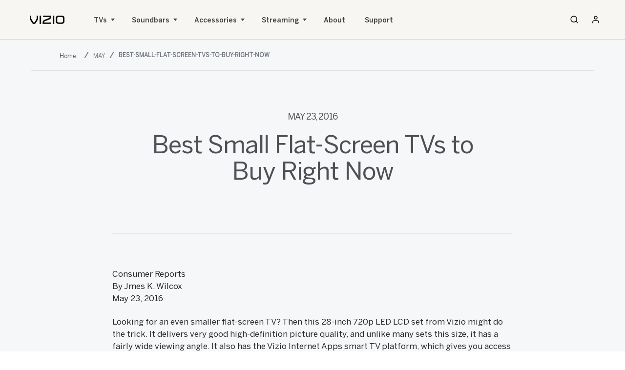

--- FILE ---
content_type: text/html;charset=utf-8
request_url: https://www.vizio.com/en/news/2016/may/best-small-flat-screen-tvs-to-buy-right-now
body_size: 16731
content:
<!DOCTYPE html>
<html lang="en-US">

<head>
    <meta charset="UTF-8"/>
    <title>Best Small Flat-Screen TVs to Buy Right Now</title>
    
    
    <meta name="template" content="press-release-page"/>
    <meta name="viewport" content="width=device-width, initial-scale=1" user-scalable="yes"/>
    

    <meta http-equiv="content-type" content="text/html; charset=UTF-8"/>
<!-- BazaarVoice Loader -->

    
    
    
    
    <meta name="language" content="en_us"/> 
    <meta name="country" content="US"/>
    
    <link rel="canonical" href="https://www.vizio.com/en/news/2016/may/best-small-flat-screen-tvs-to-buy-right-now"/> 
    
    
    <meta property="og:title" content="Best Small Flat-Screen TVs to Buy Right Now"/>
    
    <meta property="og:url" content="https://www.vizio.com/en/news/2016/may/best-small-flat-screen-tvs-to-buy-right-now"/> 
    
    <meta property="og:site_name" content="United States"/>
    <meta property="og:type" content="press-release-page"/> 
    <meta property="og:locale" content="en_us"/>
    

    
    <meta name="twitter:title" content="Best Small Flat-Screen TVs to Buy Right Now"/>
    
    <meta name="twitter:url" content="https://www.vizio.com/en/news/2016/may/best-small-flat-screen-tvs-to-buy-right-now"/>
     
    <meta name="twitter:site_name" content="United States"/>
    
    
    
    
    
<script async src="https://apps.bazaarvoice.com/deployments/vizio/main_site/production/en_US/bv.js"></script>
<!--<link rel="stylesheet" href="/etc.clientlibs/vizio/clientlibs/third-party/coveo.min.css" type="text/css">-->

    <script src="https://cdn.jsdelivr.net/npm/js-cookie@2.2.1/src/js.cookie.min.js"></script>

<script src="https://cdn.jsdelivr.net/npm/handlebars@latest/dist/handlebars.js"></script>

    
    
<link rel="stylesheet" href="/etc.clientlibs/vizio/clientlibs/combined.min.css" type="text/css">
<link rel="stylesheet" href="/etc.clientlibs/vizio/clientlibs/common.min.css" type="text/css">
<link rel="stylesheet" href="/etc.clientlibs/vizio/clientlibs/2020.min.css" type="text/css">



    
    
<link rel="stylesheet" href="/etc.clientlibs/vizio/clientlibs/base.min.css" type="text/css">



    
    
<script src="/etc.clientlibs/vizio/clientlibs/data-layer.min.js"></script>




    
    
    

    

    


        <script type="text/javascript" src="//assets.adobedtm.com/launch-EN99e897570c474b9bbb01751cc02211b0.min.js" async></script>


    
    
    

    
    <link rel="shortcut icon" href="/etc.clientlibs/vizio/clientlibs/favicon/resources/favicon.ico" type="image/x-icon"/>
    <link rel="icon" sizes="192x192" href="/etc.clientlibs/vizio/clientlibs/favicon/resources/favicon-196.png"/>
    <link rel="apple-touch-icon" sizes="152x152" href="/etc.clientlibs/vizio/clientlibs/favicon/resources/favicon-152.png"/>
    <link rel="apple-touch-icon" sizes="120x120" href="/etc.clientlibs/vizio/clientlibs/favicon/resources/apple-touch-icon-120x120.png"/>
    <meta name="msapplication-square310x310logo" content="/etc.clientlibs/vizio/clientlibs/favicon/resources/favicon-310.png"/>
    <meta name="msapplication-wide310x150logo" content="/etc.clientlibs/vizio/clientlibs/favicon/resources/icon-310x150.png"/>
    <meta name="msapplication-square150x150logo" content="/etc.clientlibs/vizio/clientlibs/favicon/resources/favicon-150.png"/>
    <meta name="msapplication-square70x70logo" content="/etc.clientlibs/vizio/clientlibs/favicon/resources/favicon-70.png"/>

    
    
    <link rel="stylesheet" href="/content/dam/vizio/author.css" type="text/css"/>
    
    <link rel="icon" sizes="16x16 32x32 64x64" href="/etc.clientlibs/vizio/clientlibs/favicon/resources/favicon.ico" type="image/x-icon"/>
    <link rel="icon" type="image/png" sizes="196x196" href="/etc.clientlibs/vizio/clientlibs/favicon/resources/favicon-196.png"/>
    <link rel="icon" type="image/png" sizes="160x160" href="/etc.clientlibs/vizio/clientlibs/favicon/resources/favicon-160.png"/>
    <link rel="icon" type="image/png" sizes="96x96" href="/etc.clientlibs/vizio/clientlibs/favicon/resources/favicon-96.png"/>
    <link rel="icon" type="image/png" sizes="64x64" href="/etc.clientlibs/vizio/clientlibs/favicon/resources/favicon-64.png"/>
    <link rel="icon" type="image/png" sizes="32x32" href="/etc.clientlibs/vizio/clientlibs/favicon/resources/favicon-32.png"/>
    <link rel="icon" type="image/png" sizes="16x16" href="/etc.clientlibs/vizio/clientlibs/favicon/resources/favicon-16.png"/>
    <link rel="apple-touch-icon" sizes="152x152" href="/etc.clientlibs/vizio/clientlibs/favicon/resources/favicon-152.png"/>
    <link rel="apple-touch-icon" sizes="144x144" href="/etc.clientlibs/vizio/clientlibs/favicon/resources/favicon-144.png"/>
    <link rel="apple-touch-icon" sizes="120x120" href="/etc.clientlibs/vizio/clientlibs/favicon/resources/favicon-120.png"/>
    <link rel="apple-touch-icon" sizes="114x114" href="/etc.clientlibs/vizio/clientlibs/favicon/resources/favicon-114.png"/>
    <link rel="apple-touch-icon" sizes="76x76" href="/etc.clientlibs/vizio/clientlibs/favicon/resources/favicon-76.png"/>
    <link rel="apple-touch-icon" sizes="72x72" href="/etc.clientlibs/vizio/clientlibs/favicon/resources/favicon-72.png"/>
    <link rel="apple-touch-icon" href="/etc.clientlibs/vizio/clientlibs/favicon/resources/favicon-57.png"/>
    <meta name="msapplication-TileImage" content="/etc.clientlibs/vizio/clientlibs/favicon/resources/favicon-144.png"/>
    <meta name="msapplication-config" content="/etc.clientlibs/vizio/clientlibs/favicon/resources/browserconfig.xml"/>

</head>
<body>
    
    
        
   
      
       
       
      




<div class="container">
    <div class="root responsivegrid">


<div class="aem-Grid aem-Grid--12 aem-Grid--default--12 ">
    
    <div class="searchoverlay aem-GridColumn aem-GridColumn--default--12">
    
    




<div class="search-overlay " role="dialog" aria-label="Search Vizio">
    <div class="search-close-icon">
        <a class="v20-global-navigation__close" tabindex="0" href="javascript:void(0)" role="button" aria-label="close">
            <svg enable-background="new 0 0 13 13" viewBox="0 0 13 13" xmlns="http://www.w3.org/2000/svg" class="search-close" role="img" aria-labelledby="search_close_icon" focusable="false">
                <title id="search_close_icon">Close</title>
                <g fill="currentColor"><path d="m7.881 6.501 4.834-4.834c.38-.38.38-1.001 0-1.381s-1.001-.38-1.381 0l-4.834 4.834-4.834-4.835c-.38-.38-1.001-.38-1.381 0s-.38 1.001 0 1.381l4.834 4.834-4.834 4.834c-.38.38-.38 1.001 0 1.381s1.001.38 1.381 0l4.834-4.834 4.834 4.834c.38.38 1.001.38 1.381 0s .38-1.001 0-1.381z"></path></g></svg>
        </a>
    </div>
    <div id="global-search" class="global-search show" aria-hidden="true">
        <div id="search" class="CoveoSearchInterface" data-pipeline="VizioAEM" data-enable-history="false">
            <div class="CoveoAnalytics" data-search-hub="VizioAEMSearchPage" data-endpoint="https://usageanalytics.coveo.com"></div>
            <div class="coveo-tab-section">
                
                    
                        <a class="CoveoTab" data-id="Products" data-caption="Products" data-expression="@category==Products"></a>
                    
                        <a class="CoveoTab" data-id="Newsroom" data-caption="Newsroom" data-expression="@category==Newsroom"></a>
                    
                        <a class="CoveoTab" data-id="Support" data-caption="Support" data-expression="@category==Support"></a>
                    
                        <a class="CoveoTab" data-id="Others" data-caption="Others" data-expression="@category=Others"></a>
                    
                
            </div>
            <div class="search-box">
                <div><div class="searchwithsearchbox coveoSearchWithSearchBox section">
    
    




<div class="coveoSearchWithSearchBox">
    <div class="coveo-container">
        <div class="coveo-summary-section">
            <span class="CoveoQuerySummary"></span>
        </div>
        <div class="coveoTestDiv2">
            <div class="coveo-search-section">
                <div class="CoveoSearchbox" data-enable-omnibox="true" data-search-as-you-type-delay='3000' data-inline="true" data-enable-search-as-you-type="true" spellcheck="true"></div>
                <div id="querySuggestionsLimit" data-query-limit="3">
                    <div class="CoveoFieldSuggestions" type="text" data-field="@title"></div>
                </div>
                <div class="search-redirect" href="/en/search" style="display: none"></div>
            </div>
        </div>
    </div>
</div></div>

</div>                
            </div>
            <div class="coveo-container">
                <h3 id="search-nothing-found" class="search-nothing-found">No Results Found.</h3>
                <div class="search-redirect" href="/en/search" style="display: none"></div>
                <!--<div data-sly-resource="searchResults"> </div>-->
            </div>
            <div class="coveo-main-section">
                <div class="coveo-results-column">
                    <div class="CoveoResultList" data-layout="list" data-wait-animation="fade" data-auto-select-fields-to-include="true">
                        <script type="text/html" class="result-template" id="Salesforce" data-field-sfid="">
    <div>
        <div>
            <div class="coveo-title">
                <a class="CoveoResultLink" data-href-template="https://support.vizio.com/s/article/${raw.sfurlname}?language=${raw.sfarticlemasterlanguage}"></a>
            </div>

            <div class="CoveoExcerpt"></div>

            <div class="coveo-result-row" style="margin-top:10px;">
                <div class="coveo-result-cell">
                    <table class="CoveoFieldTable" data-minimized-by-default="true">
                        <tbody>
                            <tr data-field="@sfpricec" data-caption="Price" data-helper="currency"></tr>
                            <tr data-field="@sfopportunityamountconverted" data-caption="Total" data-helper="currency"></tr>
                            <tr data-field="@sfopportunitylicensingstotalcconverted" data-caption="License" data-helper="currency"></tr>
                            <tr data-field="@sfopportunityamountsupportcconverted" data-caption="Support" data-helper="currency"></tr>
                            <tr data-field="@sfopportunityconsultingstotalcconverted" data-caption="PS" data-helper="currency"></tr>
                            <tr data-field="@sfopportunitystagename" data-caption="Stage"></tr>
                            <tr data-field="@sfopportunitydealtypec" data-caption="Deal Type"></tr>
                            <tr data-field="@sfopportunitycompetitionc" data-caption="Competition" data-split-values="true"></tr>
                            <tr data-field="@sfibdusername" data-caption="ISR"></tr>
                            <tr data-field="@sfopportunityregionc" data-caption="Region"></tr>
                            <tr data-field="@sfleadsource" data-caption="Lead Source"></tr>
                            <tr data-field="@sfleadstatus" data-caption="Lead status"></tr>
                            <tr data-field="@worktitle" data-caption="Work title"></tr>
                            <tr data-field="@sfemail" data-caption="Email" data-helper="email" data-html-value="true"></tr>
                            <tr data-field="@sfcontactphone" data-caption="Phone"></tr>
                            <tr data-field="@sfbillingcountry" data-caption="Billing country"></tr>
                            <tr data-field="@sfbillingcity" data-caption="Billing city"></tr>
                            <tr data-field="@sfmailingcountry" data-caption="Mailing country"></tr>
                            <tr data-field="@sfmailingcity" data-caption="Mailing city"></tr>
                            <tr data-field="@sffoldername" data-caption="Folder"></tr>
                        </tbody>
                    </table>
                </div>
            </div>
            <div class="coveo-result-row">
                <div class="coveo-result-cell">
                    <div class="CoveoMissingTerms"></div>
                </div>
            </div>
        </div>
    </div>
</script>
<script type="text/html" class="result-template" id="Products" data-field-image="">
    <div>
        <div class="CoveoImageFieldWrapper">
            <div class="CoveoImageFieldValue" data-field="@image"></div>
            <div class="coveo-title">
                <a class="CoveoResultLink"></a>
            </div>
            <div class="CoveoExcerpt"></div>
        </div>
    </div>
</script>
<script id="Default" class="result-template" type="text/html" data-layout="list">
    <div>
        <div>
            <div class="coveo-title">
                <a class="CoveoResultLink"></a>
            </div>
            <div class="CoveoExcerpt"></div>
        </div>
    </div>
</script>
                    </div>
                    <div class="CoveoPager"></div>
                    <div class="CoveoLogo"></div>
                    <div class="CoveoResultsPerPage"></div>
                </div>
            </div>
        </div>
    </div>
    <span tabindex="0" class="sr-only search-modal-loop-focus"><span aria-hidden="true">loop focus</span></span>  
</div></div>
<div class="htmlsnippet aem-GridColumn aem-GridColumn--default--12">


	<style>
		.mobile {
    display: none;
}

img.quickfit-desktop, img.quickfit-mobile {
    border-radius: 6px;
    margin-top: 4rem;
}

.new-badge {
    display: flex;
    background: black;
    color: white;
    padding: 2px 10px;
    border-radius: 13px;
    font-size: 1.2rem;
    margin-left: 7px;
}

.nav_panel__row-heading {
    font-size: 1.8rem;
    display: flex;
    align-items: center;
}
@media only screen and (max-width: 1024px)  {
.mobile {
    display: block;
}
.desktop {
    display: none;
}

.new-badge {
    padding: 2px 8px;
    font-size: 1.1rem;
}
}
	</style>
	
	<a href="#main-content" class="skip" tabindex="0">Skip to main content</a>
<link rel="stylesheet" href="/etc.clientlibs/vizio/clientlibs/2022-header.css"/>
<link rel="stylesheet" href="/etc.clientlibs/vizio/clientlibs/2023.css"/>
<nav-element role="navigation" aria-label="Main Menu">
  <div class="nav_bar">
    <div class="nav_bar__inner">
      <div class="nav_bar__logo">
        <a href="/" class="vzLinkElemTrackClick" data-click="global-2022_09_28-navigation_home" aria-label="home" tabindex="0">
          <figure role="none">
            <svg viewBox="0 0 71 17" fill="none" xmlns="http://www.w3.org/2000/svg" role="img" aria-label="Vizio">
              <path d="M14.0298 6.35104C14.0243 6.4013 13.9705 6.60978 13.9131 6.73077L10.002 13.5509C9.77955 13.9324 9.22904 14.18 8.59881 14.18C7.96859 14.18 7.41993 13.9324 7.19565 13.5509L3.13999 6.61164C3.11774 6.55766 3.0714 6.4013 3.06955 6.35477V0.0242116H0V6.11279C0 6.97274 0.409644 7.81967 0.754412 8.37809L4.76373 15.107C5.45883 16.2741 6.92317 17 8.58584 17C9.35693 17 10.1039 16.8399 10.7471 16.5365C11.4459 16.2071 12.0039 15.7119 12.3598 15.107L16.2523 8.51955C16.686 7.775 17.0753 7.03231 17.0753 6.11279V0.0242116H14.0298V6.35104Z" fill="black"></path>
              <path d="M23.1921 0H20.0985V16.8567H23.1921V0Z" fill="black"></path>
              <path d="M40.9088 2.72134C40.805 3.30953 40.5696 3.83258 40.2044 4.27745C39.8281 4.73721 39.3184 5.09832 38.7327 5.32355L30.3971 8.55677C29.4462 8.92346 28.701 9.34971 28.119 9.85601C27.5555 10.3456 27.1403 10.9189 26.8474 11.6076C26.5842 12.2274 26.4155 12.9385 26.321 13.8431C26.2283 14.7235 26.2154 15.7045 26.2154 16.6314V16.8585H44.0599V14.1372H29.3498C29.411 13.361 29.5592 12.7951 29.8132 12.367C30.0857 11.9091 30.499 11.5834 31.1107 11.3433L39.5427 8.11003C40.4732 7.75079 41.2239 7.31895 41.8411 6.79032C42.4324 6.28588 42.8847 5.70513 43.2276 5.0127C43.5409 4.38169 43.7578 3.6632 43.8894 2.81627C44.0043 2.08288 44.058 1.25829 44.058 0.225227V0H27.2941V2.72134H40.9088Z" fill="black"></path>
              <path d="M50.1786 0H47.085V16.8567H50.1786V0Z" fill="black"></path>
              <path d="M69.4652 1.40162C68.4921 0.49885 67.1835 0 65.7766 0H58.4252C55.5448 0 53.2018 2.22249 53.2018 4.955V11.9035C53.2018 14.636 55.5448 16.8585 58.4252 16.8585H65.7766C67.1594 16.8585 68.4661 16.3504 69.456 15.4253C70.4513 14.4946 71 13.2623 71 11.9519V4.955C70.9981 3.58502 70.4532 2.323 69.4652 1.40162ZM56.2732 4.955C56.2732 4.40216 56.5123 3.83631 56.9312 3.4026C57.3483 2.9689 57.8933 2.72134 58.4271 2.72134H65.7784C66.3197 2.72134 66.8683 2.9689 67.2817 3.4026C67.6932 3.83444 67.9305 4.4003 67.9305 4.955V11.9035C67.9305 12.4582 67.6932 13.0259 67.2817 13.4559C66.8683 13.8896 66.3197 14.1372 65.7784 14.1372H58.4252C57.884 14.1372 57.3353 13.8896 56.922 13.4559C56.5105 13.0241 56.2732 12.4582 56.2732 11.9035V4.955Z" fill="black"></path>
            </svg>
          </figure>
        </a>
      </div>
      <div class="nav_bar__burger">
        <button class="nav_bar__btn nav_bar__btn--burger" aria-label="Toggle Navigation" data-navtoggle="true" tabindex="0">
          <figure role="none">
            <svg xmlns="http://www.w3.org/2000/svg" viewBox="0 0 18 18" role="img" aria-label="hamburger icon">
              <path d="M16.5,15h-15c-0.6,0-1-0.4-1-1s0.4-1,1-1h15c0.6,0,1,0.4,1,1S17.1,15,16.5,15z"></path>
              <path d="M16.5,10h-15c-0.6,0-1-0.4-1-1s0.4-1,1-1h15c0.6,0,1,0.4,1,1S17.1,10,16.5,10z"></path>
              <path d="M16.5,5h-15c-0.6,0-1-0.4-1-1s0.4-1,1-1h15c0.6,0,1,0.4,1,1S17.1,5,16.5,5z"></path>
            </svg>
          </figure>
          <figure role="none">
            <svg xmlns="http://www.w3.org/2000/svg" viewBox="0 0 18 18" role="img" aria-label="close">
              <path d="M14.1,13c0.3,0.3,0.3,0.8,0,1.1c-0.3,0.3-0.8,0.3-1.1,0L3.6,4.7c-0.3-0.3-0.3-0.8,0-1.1s0.8-0.3,1.1,0L14.1,13z"></path>
              <path d="M13,3.6c0.3-0.3,0.8-0.3,1.1,0c0.3,0.3,0.3,0.8,0,1.1l-9.4,9.4c-0.3,0.3-0.8,0.3-1.1,0c-0.3-0.3-0.3-0.8,0-1.1L13,3.6z"></path>
            </svg>
          </figure>
        </button>
      </div>
      <div class="nav_bar__links" data-navcontent="true" style="transform:translate(100%,0)">
        <div class="nav_bar__links-inner">
          <div class="nav_bar__linkitem">
            <button class="nav_bar__panelbtn nav_bar__panelbtn--paneltoggle" aria-label="TVs" data-paneltoggle="tvs" aria-haspopup="dialog" aria-expanded="false" tabindex="0">TVs <figure role="none">
              <svg xmlns="http://www.w3.org/2000/svg" viewBox="0 0 20.2 14.8" role="img" aria-label="arrow right">
                <path d="M19.2,8.2H0.8C0.3,8.2,0,7.8,0,7.4s0.3-0.8,0.8-0.8h18.5c0.4,0,0.8,0.3,0.8,0.8S19.6,8.2,19.2,8.2z"></path>
                <path d="M12.7,14.8c-0.2,0-0.4-0.1-0.5-0.2c-0.3-0.3-0.3-0.8,0-1.1l6.1-6.1l-6.1-6.1c-0.3-0.3-0.3-0.8,0-1.1 s0.8-0.3,1.1,0L20,6.9c0.1,0.1,0.2,0.3,0.2,0.5S20.1,7.8,20,7.9l-6.7,6.7C13.1,14.8,12.9,14.8,12.7,14.8z"></path>
              </svg>
            </figure>
            </button>
          </div>
          <div class="nav_bar__linkitem">
            <button class="nav_bar__panelbtn nav_bar__panelbtn--paneltoggle" aria-label="Sound Bars" data-paneltoggle="soundbars" aria-haspopup="dialog" aria-expanded="false" tabindex="0">Soundbars <figure role="none">
              <svg xmlns="http://www.w3.org/2000/svg" viewBox="0 0 20.2 14.8" role="img" aria-label="arrow right">
                <path d="M19.2,8.2H0.8C0.3,8.2,0,7.8,0,7.4s0.3-0.8,0.8-0.8h18.5c0.4,0,0.8,0.3,0.8,0.8S19.6,8.2,19.2,8.2z"></path>
                <path d="M12.7,14.8c-0.2,0-0.4-0.1-0.5-0.2c-0.3-0.3-0.3-0.8,0-1.1l6.1-6.1l-6.1-6.1c-0.3-0.3-0.3-0.8,0-1.1 s0.8-0.3,1.1,0L20,6.9c0.1,0.1,0.2,0.3,0.2,0.5S20.1,7.8,20,7.9l-6.7,6.7C13.1,14.8,12.9,14.8,12.7,14.8z"></path>
              </svg>
            </figure>
            </button>
          </div>
          <!--<div class="nav_bar__linkitem">
            <a href="/en/micme" class="vzLinkElemTrackClick nav_bar__panelbtn" data-click="global-2024_10_28-navigation_micme" aria-label="MicMe" tabindex="0">MicMe</a>
          </div>-->
          <div class="nav_bar__linkitem">
            <button class="nav_bar__panelbtn nav_bar__panelbtn--paneltoggle" aria-label="Accessories" data-paneltoggle="accessories" aria-haspopup="dialog" aria-expanded="false" tabindex="0">Accessories<figure role="none">
              <svg xmlns="http://www.w3.org/2000/svg" viewBox="0 0 20.2 14.8" role="img" aria-label="arrow right">
                <path d="M19.2,8.2H0.8C0.3,8.2,0,7.8,0,7.4s0.3-0.8,0.8-0.8h18.5c0.4,0,0.8,0.3,0.8,0.8S19.6,8.2,19.2,8.2z"></path>
                <path d="M12.7,14.8c-0.2,0-0.4-0.1-0.5-0.2c-0.3-0.3-0.3-0.8,0-1.1l6.1-6.1l-6.1-6.1c-0.3-0.3-0.3-0.8,0-1.1 s0.8-0.3,1.1,0L20,6.9c0.1,0.1,0.2,0.3,0.2,0.5S20.1,7.8,20,7.9l-6.7,6.7C13.1,14.8,12.9,14.8,12.7,14.8z"></path>
              </svg>
            </figure>
            </button>
          </div>
          <div class="nav_bar__linkitem">
            <button class="nav_bar__panelbtn nav_bar__panelbtn--paneltoggle" aria-label="Streaming" data-paneltoggle="apps-entertainment" aria-haspopup="dialog" aria-expanded="false" tabindex="0">Streaming <figure role="none">
              <svg xmlns="http://www.w3.org/2000/svg" viewBox="0 0 20.2 14.8" role="img" aria-label="arrow right">
                <path d="M19.2,8.2H0.8C0.3,8.2,0,7.8,0,7.4s0.3-0.8,0.8-0.8h18.5c0.4,0,0.8,0.3,0.8,0.8S19.6,8.2,19.2,8.2z"></path>
                <path d="M12.7,14.8c-0.2,0-0.4-0.1-0.5-0.2c-0.3-0.3-0.3-0.8,0-1.1l6.1-6.1l-6.1-6.1c-0.3-0.3-0.3-0.8,0-1.1 s0.8-0.3,1.1,0L20,6.9c0.1,0.1,0.2,0.3,0.2,0.5S20.1,7.8,20,7.9l-6.7,6.7C13.1,14.8,12.9,14.8,12.7,14.8z"></path>
              </svg>
            </figure>
            </button>
          </div>
          <div class="nav_bar__linkitem">
            <a href="/en/about-vizio" class="vzLinkElemTrackClick nav_bar__panelbtn" data-click="global-2022_09_28-navigation_about" aria-label="About" tabindex="0">About</a>
          </div>
          <div class="nav_bar__linkitem">
            <a href="https://support.vizio.com/s/?language=en_US" class="vzLinkElemTrackClick nav_bar__panelbtn" data-click="global-2022_09_28-navigation_support" aria-label="Support" tabindex="0">Support</a>
          </div>
          <a href="/en/account/login" class="vzLinkElemTrackClick nav_bar__account-link" data-click="global-2022_09_28-navigation_sign-in---sign-up" aria-label="Sign In / Sign Up" tabindex="0">
            <figure role="none">
              <svg xmlns="http://www.w3.org/2000/svg" viewBox="0 0 18 18" role="img" aria-label="Account">
                <path d="M15,16.5c-0.4,0-0.8-0.3-0.8-0.8v-1.5c0-0.6-0.2-1.2-0.7-1.6S12.6,12,12,12H6c-0.6,0-1.2,0.2-1.6,0.7 c-0.4,0.4-0.7,1-0.7,1.6v1.5c0,0.4-0.3,0.8-0.8,0.8s-0.8-0.3-0.8-0.8v-1.5c0-1,0.4-1.9,1.1-2.7S5,10.5,6,10.5h6c1,0,1.9,0.4,2.7,1.1 s1.1,1.7,1.1,2.7v1.5C15.8,16.2,15.4,16.5,15,16.5z"></path>
                <path d="M9,9C6.9,9,5.2,7.3,5.2,5.2S6.9,1.5,9,1.5c2.1,0,3.8,1.7,3.8,3.8S11.1,9,9,9z M9,3C7.8,3,6.8,4,6.8,5.2 s1,2.2,2.2,2.2c1.2,0,2.2-1,2.2-2.2S10.2,3,9,3z"></path>
              </svg>
            </figure>
            <span class="nav_bar__account-link-text">Sign In / Sign Up</span>
          </a>
        </div>
      </div>
      <div class="nav_bar__search" data-searchtoggle="true">
        <a href="/en/search" id="v20-global-navigation__search" class="v20-global-navigation__search bind-search-modal" data-click="global-2022_09_28-navigation" aria-label="Search" tabindex="0">
          <span class="v20-global-navigation__search-text"></span>
          <div class="v20-global-navigation__search-icon nav_bar__btn nav_bar__btn--search" data-searchtoggle="true">
            <figure role="none">
              <svg xmlns="http://www.w3.org/2000/svg" viewBox="0 0 18 18" role="img" aria-label="search">
                <path d="M8.2,15c-3.7,0-6.8-3-6.8-6.8c0-3.7,3-6.8,6.8-6.8c3.7,0,6.8,3,6.8,6.8S12,15,8.2,15z M8.2,3C5.4,3,3,5.4,3,8.2 c0,2.9,2.4,5.2,5.2,5.2c2.9,0,5.2-2.4,5.2-5.2C13.5,5.4,11.1,3,8.2,3z"></path>
                <path d="M16.4,15.2c0.3,0.3,0.3,0.8,0,1.1c-0.3,0.3-0.8,0.3-1.1,0l0,0L12,13c-0.3-0.3-0.3-0.8,0-1.1s0.8-0.3,1.1,0L16.4,15.2 c0.3,0.3,0.3,0.8,0,1.1"></path>
              </svg>
            </figure>
          </div>
        </a>
      </div>
      <div class="nav_bar__account">
        <a href="/en/account/login" class="vzLinkElemTrackClick nav_bar__btn" data-click="global-2022_09_28-navigation_sign-in---sign-up" aria-label="Sign In / Sign Up" tabindex="0" data-user="false">
          <figure role="none">
            <svg xmlns="http://www.w3.org/2000/svg" viewBox="0 0 18 18" role="img" aria-label="Account">
              <path d="M15,16.5c-0.4,0-0.8-0.3-0.8-0.8v-1.5c0-0.6-0.2-1.2-0.7-1.6S12.6,12,12,12H6c-0.6,0-1.2,0.2-1.6,0.7 c-0.4,0.4-0.7,1-0.7,1.6v1.5c0,0.4-0.3,0.8-0.8,0.8s-0.8-0.3-0.8-0.8v-1.5c0-1,0.4-1.9,1.1-2.7S5,10.5,6,10.5h6c1,0,1.9,0.4,2.7,1.1 s1.1,1.7,1.1,2.7v1.5C15.8,16.2,15.4,16.5,15,16.5z"></path>
              <path d="M9,9C6.9,9,5.2,7.3,5.2,5.2S6.9,1.5,9,1.5c2.1,0,3.8,1.7,3.8,3.8S11.1,9,9,9z M9,3C7.8,3,6.8,4,6.8,5.2 s1,2.2,2.2,2.2c1.2,0,2.2-1,2.2-2.2S10.2,3,9,3z"></path>
            </svg>
          </figure>
          <span class="nav_bar__btn-text"></span>
        </a>
      </div>
    </div>
    <button class="nav_panel__back" data-closepanel="true" aria-label="close panel" tabindex="0">
      <figure role="none">
        <svg xmlns="http://www.w3.org/2000/svg" viewBox="0 0 20.2 14.8" role="img" aria-label="arrow right">
          <path d="M19.2,8.2H0.8C0.3,8.2,0,7.8,0,7.4s0.3-0.8,0.8-0.8h18.5c0.4,0,0.8,0.3,0.8,0.8S19.6,8.2,19.2,8.2z"></path>
          <path d="M12.7,14.8c-0.2,0-0.4-0.1-0.5-0.2c-0.3-0.3-0.3-0.8,0-1.1l6.1-6.1l-6.1-6.1c-0.3-0.3-0.3-0.8,0-1.1 s0.8-0.3,1.1,0L20,6.9c0.1,0.1,0.2,0.3,0.2,0.5S20.1,7.8,20,7.9l-6.7,6.7C13.1,14.8,12.9,14.8,12.7,14.8z"></path>
        </svg>
      </figure>
    </button>
    <div data-panelwrapper="true">
      <div class="nav_panel" data-panel="tvs" tabindex="0" role="dialog" aria-label="TVs" style="visibility:hidden;transform:translate(0,-100%)">
        <div class="nav_panel__inner">
          <div class="nav_panel__left">
            <div class="nav_panel__header">
              <div class="nav_panel__header-inner">
                <h4 class="nav_panel__heading">TVs</h4>
                <p class="nav_panel__copy">With endless entertainment built into every VIZIO TV, simply pick the right one for your lifestyle.</p>
                <span class="nav_panel__cta">
                  <a href="/en/shop/tv" class="button-rect_button-rect vzLinkElemTrackClick" tabindex="0" data-bordered="true" data-click="global-2022_09_28-nav_explore-smart-tvs">
                    <span>Explore Smart TVs</span>
                  </a>
                </span>
                <a href="https://www.vizio.com/en/shop/tv?features=QuickFit"><img class="quickfit-desktop desktop" src="/content/dam/vizio/2025/navigation/quickfit-desktop-2.jpg" alt="quickfit"></a>
              </div>
            </div>
            <div class="nav_panel__content">
              <ul class="nav_panel__content-inner" role="list" aria-label="TVs Menu">
                <li class="nav_panel__row">
                  <a href="/en/tv/mini-led" class="vzLinkElemTrackClick nav_panel__row-inner" data-click="global-2022_09_28-nav_quantum-pro" aria-label="Quantum Pro" tabindex="0" role="link">
                    <figure data-arrow="true">
                      <svg xmlns="http://www.w3.org/2000/svg" viewBox="0 0 20.2 14.8" role="img" aria-label="arrow right">
                        <path d="M19.2,8.2H0.8C0.3,8.2,0,7.8,0,7.4s0.3-0.8,0.8-0.8h18.5c0.4,0,0.8,0.3,0.8,0.8S19.6,8.2,19.2,8.2z"></path>
                        <path d="M12.7,14.8c-0.2,0-0.4-0.1-0.5-0.2c-0.3-0.3-0.3-0.8,0-1.1l6.1-6.1l-6.1-6.1c-0.3-0.3-0.3-0.8,0-1.1 s0.8-0.3,1.1,0L20,6.9c0.1,0.1,0.2,0.3,0.2,0.5S20.1,7.8,20,7.9l-6.7,6.7C13.1,14.8,12.9,14.8,12.7,14.8z"></path>
                      </svg>
                    </figure>
                    <div class="nav_panel__row-textbox">
                      <h5 class="nav_panel__row-heading">Mini LED Quantum 4K<!--<div class="new-badge">New</div>--></h5>
                      <p class="nav_panel__row-copy" data-panel="tvs" style="visibility:hidden;transform:translate(0,-100%)">So real, you’ll think you’re there.</p>
                      <div class="nav_panel__row-details" data-detail-panel="Quantum Pro">
                        <p class="nav_panel__row-details-p" data-panel="tvs" style="visibility:hidden;transform:translate(0,-100%)">43″ – 85″</p>
                        <p class="nav_panel__row-details-p-from" data-panel="tvs" style="visibility:hidden;transform:translate(0,-100%)">
                          <span>From</span>$139
                        </p>
                      </div>
                    </div>
                    <div class="nav_panel__row-image">
                      <img loading="lazy" src="/content/dam/vizio/us/en/images/nav_images/miniled-mobile.png" alt="The New D-Series">
                    </div>
                  </a>
                  <div class="nav_panel__media nav_panel__media--inline" data-media="true">
                    <button tabindex="-1" class="nav_panel__close" data-closethispanel="true" aria-label="close TVs">
                      <figure role="none">
                        <svg xmlns="http://www.w3.org/2000/svg" viewBox="0 0 18 18" role="img" aria-label="close">
                          <path d="M14.1,13c0.3,0.3,0.3,0.8,0,1.1c-0.3,0.3-0.8,0.3-1.1,0L3.6,4.7c-0.3-0.3-0.3-0.8,0-1.1s0.8-0.3,1.1,0L14.1,13z"></path>
                          <path d="M13,3.6c0.3-0.3,0.8-0.3,1.1,0c0.3,0.3,0.3,0.8,0,1.1l-9.4,9.4c-0.3,0.3-0.8,0.3-1.1,0c-0.3-0.3-0.3-0.8,0-1.1L13,3.6z"></path>
                        </svg>
                      </figure>
                    </button>
                    <div class="nav_panel__media-image nav_panel__media-image--hoverable">
                      <div class="nav_panel__media-textbox">
                        <p class="nav_panel__media-subheading" data-panel="Quantum Pro">Mini LED Quantum 4K</p>
                        <h6 class="nav_panel__media-heading">So real, you’ll think you’re there</h6>
                      </div>
                      <div class="nav_panel__media-fg" data-has-badges="true">
                        <img loading="lazy" src="/content/dam/vizio/us/en/images/nav_images/miniled-desktop.png" alt="Mini LED">
                      </div>
                      <img loading="lazy" src="/content/dam/vizio/us/en/images/nav_images/p-series-tv-bg-950.jpg" alt="The New D-Series">
                      <div class="nav_panel__media-badges" data-panel="tvs" style="visibility:hidden;transform:translate(0,-100%)">
                        <!--<img src="/content/dam/vizio/us/en/images/nav_images/global_nav/tv-dvmseries-award-1.png">
                        <img src="/content/dam/vizio/us/en/images/nav_images/global_nav/tv-dvmseries-award-2.png">-->
                      </div>
                    </div>
                  </div>
                </li>
                <li class="nav_panel__row">
                  <a href="/en/tv/quantum" class="vzLinkElemTrackClick nav_panel__row-inner" data-click="global-2022_09_28-nav_quantum" aria-label="Quantum" tabindex="0" role="link">
                    <figure data-arrow="true">
                      <svg xmlns="http://www.w3.org/2000/svg" viewBox="0 0 20.2 14.8" role="img" aria-label="arrow right">
                        <path d="M19.2,8.2H0.8C0.3,8.2,0,7.8,0,7.4s0.3-0.8,0.8-0.8h18.5c0.4,0,0.8,0.3,0.8,0.8S19.6,8.2,19.2,8.2z"></path>
                        <path d="M12.7,14.8c-0.2,0-0.4-0.1-0.5-0.2c-0.3-0.3-0.3-0.8,0-1.1l6.1-6.1l-6.1-6.1c-0.3-0.3-0.3-0.8,0-1.1 s0.8-0.3,1.1,0L20,6.9c0.1,0.1,0.2,0.3,0.2,0.5S20.1,7.8,20,7.9l-6.7,6.7C13.1,14.8,12.9,14.8,12.7,14.8z"></path>
                      </svg>
                    </figure>
                    <div class="nav_panel__row-textbox">
                      <h5 class="nav_panel__row-heading">Quantum 4K<!--<div class="new-badge">New</div>--></h5>
                      <p class="nav_panel__row-copy" data-panel="tvs" style="visibility:hidden;transform:translate(0,-100%)">Where colors come alive.</p>
                      <div class="nav_panel__row-details" data-detail-panel="Quantum">
                        <p class="nav_panel__row-details-p" data-panel="tvs" style="visibility:hidden;transform:translate(0,-100%)">55” - 75”</p>
                        <p class="nav_panel__row-details-p-from" data-panel="tvs" style="visibility:hidden;transform:translate(0,-100%)">
                          <span>From</span>$139
                        </p>
                      </div>
                    </div>
                    <div class="nav_panel__row-image">
                      <img loading="lazy" src="/content/dam/vizio/us/en/images/nav_images/nav-tv-quantum-mobile.jpg" alt="The New D-Series">
                    </div>
                  </a>
                  <div class="nav_panel__media nav_panel__media--inline" data-media="true">
                    <button tabindex="-1" class="nav_panel__close" data-closethispanel="true" aria-label="close TVs">
                      <figure role="none">
                        <svg xmlns="http://www.w3.org/2000/svg" viewBox="0 0 18 18" role="img" aria-label="close">
                          <path d="M14.1,13c0.3,0.3,0.3,0.8,0,1.1c-0.3,0.3-0.8,0.3-1.1,0L3.6,4.7c-0.3-0.3-0.3-0.8,0-1.1s0.8-0.3,1.1,0L14.1,13z"></path>
                          <path d="M13,3.6c0.3-0.3,0.8-0.3,1.1,0c0.3,0.3,0.3,0.8,0,1.1l-9.4,9.4c-0.3,0.3-0.8,0.3-1.1,0c-0.3-0.3-0.3-0.8,0-1.1L13,3.6z"></path>
                        </svg>
                      </figure>
                    </button>
                    <div class="nav_panel__media-image nav_panel__media-image--hoverable">
                      <div class="nav_panel__media-textbox">
                        <p class="nav_panel__media-subheading" data-panel="Quantum">Quantum 4K</p>
                        <h6 class="nav_panel__media-heading">Where colors come alive.</h6>
                      </div>
                      <div class="nav_panel__media-fg" data-has-badges="true">
                        <img loading="lazy" src="/content/dam/vizio/us/en/images/nav_images/nav-tv-quantum-desktop.png" alt="The New D-Series">
                      </div>
                      <img loading="lazy" src="/content/dam/vizio/us/en/images/nav_images/p-series-tv-bg-950.jpg" alt="The New D-Series">
                      <div class="nav_panel__media-badges" data-panel="tvs" style="visibility:hidden;transform:translate(0,-100%)">
                        <!--<img src="/content/dam/vizio/us/en/images/nav_images/global_nav/tv-dvmseries-award-1.png">
                        <img src="/content/dam/vizio/us/en/images/nav_images/global_nav/tv-dvmseries-award-2.png">-->
                      </div>
                    </div>
                  </div>
                </li>

                <!--<li class="nav_panel__row">
                  <a href="/en/tv/oled" class="vzLinkElemTrackClick nav_panel__row-inner" data-click="global-2022_09_28-nav_oled" aria-label="OLED" tabindex="0" role="link">
                    <figure data-arrow="true">
                      <svg xmlns="http://www.w3.org/2000/svg" viewBox="0 0 20.2 14.8" role="img" aria-label="arrow right">
                        <path d="M19.2,8.2H0.8C0.3,8.2,0,7.8,0,7.4s0.3-0.8,0.8-0.8h18.5c0.4,0,0.8,0.3,0.8,0.8S19.6,8.2,19.2,8.2z"></path>
                        <path d="M12.7,14.8c-0.2,0-0.4-0.1-0.5-0.2c-0.3-0.3-0.3-0.8,0-1.1l6.1-6.1l-6.1-6.1c-0.3-0.3-0.3-0.8,0-1.1 s0.8-0.3,1.1,0L20,6.9c0.1,0.1,0.2,0.3,0.2,0.5S20.1,7.8,20,7.9l-6.7,6.7C13.1,14.8,12.9,14.8,12.7,14.8z"></path>
                      </svg>
                    </figure>
                    <div class="nav_panel__row-textbox">
                      <h5 class="nav_panel__row-heading">OLED</h5>
                      <p class="nav_panel__row-copy" data-panel="tvs" style="visibility:hidden;transform:translate(0,-100%)">Masterful engineering. Artful design.</p>
                      <div class="nav_panel__row-details" data-detail-panel="OLED">
                        <p class="nav_panel__row-details-p" data-panel="tvs" style="visibility:hidden;transform:translate(0,-100%)">55” - 65”</p>
                        <p class="nav_panel__row-details-p-from" data-panel="tvs" style="visibility:hidden;transform:translate(0,-100%)">
                          <span>From</span>&nbsp;$1,299
                        </p>
                      </div>
                    </div>
                    <div class="nav_panel__row-image">
                      <img loading="lazy" src="/content/dam/vizio/us/en/images/nav_images/global_nav/nav-tv-mobile-300x150-6-1.jpg" alt="OLED">
                    </div>
                  </a>
                  <div class="nav_panel__media nav_panel__media--inline" data-media="true">
                    <button tabindex="-1" class="nav_panel__close" data-closethispanel="true" aria-label="close TVs">
                      <figure role="none">
                        <svg xmlns="http://www.w3.org/2000/svg" viewBox="0 0 18 18" role="img" aria-label="close">
                          <path d="M14.1,13c0.3,0.3,0.3,0.8,0,1.1c-0.3,0.3-0.8,0.3-1.1,0L3.6,4.7c-0.3-0.3-0.3-0.8,0-1.1s0.8-0.3,1.1,0L14.1,13z"></path>
                          <path d="M13,3.6c0.3-0.3,0.8-0.3,1.1,0c0.3,0.3,0.3,0.8,0,1.1l-9.4,9.4c-0.3,0.3-0.8,0.3-1.1,0c-0.3-0.3-0.3-0.8,0-1.1L13,3.6z"></path>
                        </svg>
                      </figure>
                    </button>
                    <div class="nav_panel__media-image nav_panel__media-image--hoverable">
                      <div class="nav_panel__media-textbox">
                        <p class="nav_panel__media-subheading" data-panel="OLED">OLED</p>
                        <h6 class="nav_panel__media-heading">Masterful engineering. Artful design.</h6>
                      </div>
                      <div class="nav_panel__media-fg" data-has-badges="true">
                        <img loading="lazy" src="/content/dam/vizio/us/en/images/nav_images/global_nav/nav-tv-475x440-6.png" alt="OLED">
                      </div>
                      <img loading="lazy" src="/content/dam/vizio/us/en/images/nav_images/p-series-tv-bg-950.jpg" alt="OLED">
                      <div class="nav_panel__media-badges" data-panel="tvs" style="visibility:hidden;transform:translate(0,-100%)">
                        <img src="/content/dam/vizio/us/en/images/nav_images/global_nav/tv-pseries-1.png">
                        <img src="/content/dam/vizio/us/en/images/nav_images/global_nav/tom-78.png">
                      </div>
                    </div>
                  </div>
                </li>   -->             
                <li class="nav_panel__row">
                  <a href="/en/tv/4k" class="vzLinkElemTrackClick nav_panel__row-inner" data-click="global-2024_03_28-nav_4k-series" aria-label="4K-Series" tabindex="0" role="link">
                    <figure data-arrow="true">
                      <svg xmlns="http://www.w3.org/2000/svg" viewBox="0 0 20.2 14.8" role="img" aria-label="arrow right">
                        <path d="M19.2,8.2H0.8C0.3,8.2,0,7.8,0,7.4s0.3-0.8,0.8-0.8h18.5c0.4,0,0.8,0.3,0.8,0.8S19.6,8.2,19.2,8.2z"></path>
                        <path d="M12.7,14.8c-0.2,0-0.4-0.1-0.5-0.2c-0.3-0.3-0.3-0.8,0-1.1l6.1-6.1l-6.1-6.1c-0.3-0.3-0.3-0.8,0-1.1 s0.8-0.3,1.1,0L20,6.9c0.1,0.1,0.2,0.3,0.2,0.5S20.1,7.8,20,7.9l-6.7,6.7C13.1,14.8,12.9,14.8,12.7,14.8z"></path>
                      </svg>
                    </figure>
                    <div class="nav_panel__row-textbox">
                      <h5 class="nav_panel__row-heading">4K <!--<div class="new-badge">New</div>--></h5>
                      <p class="nav_panel__row-copy" data-panel="tvs" style="visibility:hidden;transform:translate(0,-100%)">Unleash the power of 4K.</p>
                      <div class="nav_panel__row-details" data-detail-panel="P-Series">
                        <p class="nav_panel__row-details-p" data-panel="tvs" style="visibility:hidden;transform:translate(0,-100%)">43″ – 86″</p>
                        <p class="nav_panel__row-details-p-from" data-panel="tvs" style="visibility:hidden;transform:translate(0,-100%)">
                          <span>From</span>&nbsp;$1,299
                        </p>
                      </div>
                    </div>
                    <div class="nav_panel__row-image">
                      <img loading="lazy" src="/content/dam/vizio/us/en/images/nav_images/nav-tv-4K-mobile.jpg" alt="4K-Series">
                    </div>
                  </a>
                  <div class="nav_panel__media nav_panel__media--inline" data-media="true">
                    <button tabindex="-1" class="nav_panel__close" data-closethispanel="true" aria-label="close TVs">
                      <figure role="none">
                        <svg xmlns="http://www.w3.org/2000/svg" viewBox="0 0 18 18" role="img" aria-label="close">
                          <path d="M14.1,13c0.3,0.3,0.3,0.8,0,1.1c-0.3,0.3-0.8,0.3-1.1,0L3.6,4.7c-0.3-0.3-0.3-0.8,0-1.1s0.8-0.3,1.1,0L14.1,13z"></path>
                          <path d="M13,3.6c0.3-0.3,0.8-0.3,1.1,0c0.3,0.3,0.3,0.8,0,1.1l-9.4,9.4c-0.3,0.3-0.8,0.3-1.1,0c-0.3-0.3-0.3-0.8,0-1.1L13,3.6z"></path>
                        </svg>
                      </figure>
                    </button>
                    <div class="nav_panel__media-image nav_panel__media-image--hoverable">
                      <div class="nav_panel__media-textbox">
                        <p class="nav_panel__media-subheading" data-panel="P-Series">4K</p>
                        <h6 class="nav_panel__media-heading">Unleash the power of 4K.</h6>
                      </div>
                      <div class="nav_panel__media-fg" data-has-badges="true">
                        <img loading="lazy" src="/content/dam/vizio/us/en/images/nav_images/nav-tv-4k-desktop.png" alt="P-Series">
                      </div>
                      <img loading="lazy" src="/content/dam/vizio/us/en/images/nav_images/p-series-tv-bg-950.jpg" alt="P-Series">
                      <!--<div class="nav_panel__media-badges" data-panel="tvs" style="visibility:hidden;transform:translate(0,-100%)">
                        <img src="/content/dam/vizio/us/en/images/nav_images/global_nav/tv-pseries-1.png">
                        <img src="/content/dam/vizio/us/en/images/nav_images/global_nav/tv-pseries-2.png">
                      </div>-->
                    </div>
                  </div>
                </li>
                <li class="nav_panel__row">
                  <a href="/en/tv/fhd" class="vzLinkElemTrackClick nav_panel__row-inner" data-click="global-2024_03_28-nav_the-new-fhd-series" aria-label="FHD" tabindex="0" role="link">
                    <figure data-arrow="true">
                      <svg xmlns="http://www.w3.org/2000/svg" viewBox="0 0 20.2 14.8" role="img" aria-label="arrow right">
                        <path d="M19.2,8.2H0.8C0.3,8.2,0,7.8,0,7.4s0.3-0.8,0.8-0.8h18.5c0.4,0,0.8,0.3,0.8,0.8S19.6,8.2,19.2,8.2z"></path>
                        <path d="M12.7,14.8c-0.2,0-0.4-0.1-0.5-0.2c-0.3-0.3-0.3-0.8,0-1.1l6.1-6.1l-6.1-6.1c-0.3-0.3-0.3-0.8,0-1.1 s0.8-0.3,1.1,0L20,6.9c0.1,0.1,0.2,0.3,0.2,0.5S20.1,7.8,20,7.9l-6.7,6.7C13.1,14.8,12.9,14.8,12.7,14.8z"></path>
                      </svg>
                    </figure>
                    <div class="nav_panel__row-textbox">
                      <h5 class="nav_panel__row-heading">Full HD <!--<div class="new-badge">New</div>--></h5>
                      <p class="nav_panel__row-copy" data-panel="tvs" style="visibility:hidden;transform:translate(0,-100%)">The compact powerhouse.</p>
                      <div class="nav_panel__row-details" data-detail-panel="The new M-Series">
                        <p class="nav_panel__row-details-p" data-panel="tvs" style="visibility:hidden;transform:translate(0,-100%)">32″ – 43″</p>
                        <p class="nav_panel__row-details-p-from" data-panel="tvs" style="visibility:hidden;transform:translate(0,-100%)">
                          <span>From</span>&nbsp;$399
                        </p>
                      </div>
                    </div>
                    <div class="nav_panel__row-image">
                      <img loading="lazy" src="/content/dam/vizio/us/en/images/nav_images/nav-tv-fhd-mobile.jpg" alt="The new M-Series">
                    </div>
                  </a>
                  <div class="nav_panel__media nav_panel__media--inline" data-media="true">
                    <button tabindex="-1" class="nav_panel__close" data-closethispanel="true" aria-label="close TVs">
                      <figure role="none">
                        <svg xmlns="http://www.w3.org/2000/svg" viewBox="0 0 18 18" role="img" aria-label="close">
                          <path d="M14.1,13c0.3,0.3,0.3,0.8,0,1.1c-0.3,0.3-0.8,0.3-1.1,0L3.6,4.7c-0.3-0.3-0.3-0.8,0-1.1s0.8-0.3,1.1,0L14.1,13z"></path>
                          <path d="M13,3.6c0.3-0.3,0.8-0.3,1.1,0c0.3,0.3,0.3,0.8,0,1.1l-9.4,9.4c-0.3,0.3-0.8,0.3-1.1,0c-0.3-0.3-0.3-0.8,0-1.1L13,3.6z"></path>
                        </svg>
                      </figure>
                    </button>
                    <div class="nav_panel__media-image nav_panel__media-image--hoverable">
                      <div class="nav_panel__media-textbox">
                        <p class="nav_panel__media-subheading" data-panel="The new M-Series">Full HD</p>
                        <h6 class="nav_panel__media-heading">The compact powerhouse.</h6>
                      </div>
                      <div class="nav_panel__media-fg" data-has-badges="true">
                        <img loading="lazy" src="/content/dam/vizio/us/en/images/nav_images/nav-tv-fhd-desktop.png" alt="The new M-Series">
                      </div>
                      <img loading="lazy" src="/content/dam/vizio/us/en/images/nav_images/p-series-tv-bg-950.jpg" alt="The new M-Series">
                      <!--<div class="nav_panel__media-badges" data-panel="tvs" style="visibility:hidden;transform:translate(0,-100%)">
                        <img src="/content/dam/vizio/us/en/images/nav_images/global_nav/tv-dvmseries-award-1.png">
                        <img src="/content/dam/vizio/us/en/images/nav_images/global_nav/tv-dvmseries-award-2.png">
                      </div>-->
                    </div>
                  </div>
                </li>
                <li class="nav_panel__row">
                  <div class="nav_panel__media nav_panel__media--inline" data-media="true">
                    <button tabindex="-1" class="nav_panel__close" data-closethispanel="true" aria-label="close TVs">
                      <figure role="none">
                        <svg xmlns="http://www.w3.org/2000/svg" viewBox="0 0 18 18" role="img" aria-label="close">
                          <path d="M14.1,13c0.3,0.3,0.3,0.8,0,1.1c-0.3,0.3-0.8,0.3-1.1,0L3.6,4.7c-0.3-0.3-0.3-0.8,0-1.1s0.8-0.3,1.1,0L14.1,13z"></path>
                          <path d="M13,3.6c0.3-0.3,0.8-0.3,1.1,0c0.3,0.3,0.3,0.8,0,1.1l-9.4,9.4c-0.3,0.3-0.8,0.3-1.1,0c-0.3-0.3-0.3-0.8,0-1.1L13,3.6z"></path>
                        </svg>
                      </figure>
                    </button>
                    <div class="nav_panel__media-image nav_panel__media-image--hoverable">
                      <div class="nav_panel__media-textbox">
                        <p class="nav_panel__media-subheading" data-panel="The New V-Series">HD</p>
                        <h6 class="nav_panel__media-heading">Entertainment starts here.</h6>
                      </div>
                      <div class="nav_panel__media-fg" data-has-badges="true">
                        <img loading="lazy" src="/content/dam/vizio/us/en/images/nav_images/nav-tv-hd-desktop.png" alt="The New HD-Series">
                      </div>
                      <img loading="lazy" src="/content/dam/vizio/us/en/images/nav_images/p-series-tv-bg-950.jpg" alt="The New HD-Series">
                      <!--<div class="nav_panel__media-badges" data-panel="tvs" style="visibility:hidden;transform:translate(0,-100%)">
                        <img src="/content/dam/vizio/us/en/images/nav_images/global_nav/tv-dvmseries-award-1.png">
                        <img src="/content/dam/vizio/us/en/images/nav_images/global_nav/tv-dvmseries-award-2.png">
                      </div>-->
                    </div>
                  </div>
                  <a href="/en/tv/hd" class="vzLinkElemTrackClick nav_panel__row-inner" data-click="global-2022_09_28-nav_the-new-hd-series" aria-label="HD" tabindex="0" role="link">
                    <figure data-arrow="true">
                      <svg xmlns="http://www.w3.org/2000/svg" viewBox="0 0 20.2 14.8" role="img" aria-label="arrow right">
                        <path d="M19.2,8.2H0.8C0.3,8.2,0,7.8,0,7.4s0.3-0.8,0.8-0.8h18.5c0.4,0,0.8,0.3,0.8,0.8S19.6,8.2,19.2,8.2z"></path>
                        <path d="M12.7,14.8c-0.2,0-0.4-0.1-0.5-0.2c-0.3-0.3-0.3-0.8,0-1.1l6.1-6.1l-6.1-6.1c-0.3-0.3-0.3-0.8,0-1.1 s0.8-0.3,1.1,0L20,6.9c0.1,0.1,0.2,0.3,0.2,0.5S20.1,7.8,20,7.9l-6.7,6.7C13.1,14.8,12.9,14.8,12.7,14.8z"></path>
                      </svg>
                    </figure>
                    <div class="nav_panel__row-textbox">
                      <h5 class="nav_panel__row-heading">HD <!--<div class="new-badge">New</div>--></h5>
                      <p class="nav_panel__row-copy" data-panel="tvs" style="visibility:hidden;transform:translate(0,-100%)">Entertainment starts here.</p>
                      <div class="nav_panel__row-details" data-detail-panel="The New V-Series">
                        <p class="nav_panel__row-details-p" data-panel="tvs" style="visibility:hidden;transform:translate(0,-100%)">24″ – 32″</p>
                        <p class="nav_panel__row-details-p-from" data-panel="tvs" style="visibility:hidden;transform:translate(0,-100%)">
                          <span>From</span>&nbsp;$399
                        </p>
                      </div>
                    </div>
                    <div class="nav_panel__row-image">
                      <img loading="lazy" src="/content/dam/vizio/us/en/images/nav_images/nav-tv-hd-mobile.jpg" alt="The New HD-Series">
                    </div>
                  </a>
                </li>
                <!--<li class="nav_panel__row">
                  <a href="/en/tv/d-series" class="vzLinkElemTrackClick nav_panel__row-inner" data-click="global-2022_09_28-nav_the-new-d-series" aria-label="The New D-Series" tabindex="0" role="link">
                    <figure data-arrow="true">
                      <svg xmlns="http://www.w3.org/2000/svg" viewBox="0 0 20.2 14.8" role="img" aria-label="arrow right">
                        <path d="M19.2,8.2H0.8C0.3,8.2,0,7.8,0,7.4s0.3-0.8,0.8-0.8h18.5c0.4,0,0.8,0.3,0.8,0.8S19.6,8.2,19.2,8.2z"></path>
                        <path d="M12.7,14.8c-0.2,0-0.4-0.1-0.5-0.2c-0.3-0.3-0.3-0.8,0-1.1l6.1-6.1l-6.1-6.1c-0.3-0.3-0.3-0.8,0-1.1 s0.8-0.3,1.1,0L20,6.9c0.1,0.1,0.2,0.3,0.2,0.5S20.1,7.8,20,7.9l-6.7,6.7C13.1,14.8,12.9,14.8,12.7,14.8z"></path>
                      </svg>
                    </figure>
                    <div class="nav_panel__row-textbox">
                      <h5 class="nav_panel__row-heading">D-Series</h5>
                      <p class="nav_panel__row-copy" data-panel="tvs" style="visibility:hidden;transform:translate(0,-100%)">Everything for everyone.</p>
                      <div class="nav_panel__row-details" data-detail-panel="The New D-Series">
                        <p class="nav_panel__row-details-p" data-panel="tvs" style="visibility:hidden;transform:translate(0,-100%)">24” - 43”</p>
                        <p class="nav_panel__row-details-p-from" data-panel="tvs" style="visibility:hidden;transform:translate(0,-100%)">
                          <span>From</span>$139
                        </p>
                      </div>
                    </div>
                    <div class="nav_panel__row-image">
                      <img loading="lazy" src="/content/dam/vizio/us/en/images/nav_images/global_nav/nav-tv-mobile-300x150-1.jpg" alt="The New D-Series">
                    </div>
                  </a>
                  <div class="nav_panel__media nav_panel__media--inline" data-media="true">
                    <button tabindex="-1" class="nav_panel__close" data-closethispanel="true" aria-label="close TVs">
                      <figure role="none">
                        <svg xmlns="http://www.w3.org/2000/svg" viewBox="0 0 18 18" role="img" aria-label="close">
                          <path d="M14.1,13c0.3,0.3,0.3,0.8,0,1.1c-0.3,0.3-0.8,0.3-1.1,0L3.6,4.7c-0.3-0.3-0.3-0.8,0-1.1s0.8-0.3,1.1,0L14.1,13z"></path>
                          <path d="M13,3.6c0.3-0.3,0.8-0.3,1.1,0c0.3,0.3,0.3,0.8,0,1.1l-9.4,9.4c-0.3,0.3-0.8,0.3-1.1,0c-0.3-0.3-0.3-0.8,0-1.1L13,3.6z"></path>
                        </svg>
                      </figure>
                    </button>
                    <div class="nav_panel__media-image nav_panel__media-image--hoverable">
                      <div class="nav_panel__media-textbox">
                        <p class="nav_panel__media-subheading" data-panel="The New D-Series">D-Series</p>
                        <h6 class="nav_panel__media-heading">Everything for everyone.</h6>
                      </div>
                      <div class="nav_panel__media-fg" data-has-badges="true">
                        <img loading="lazy" src="/content/dam/vizio/us/en/images/nav_images/global_nav/nav-tv-1461x1020-974w-487w-2__768.png" alt="The New D-Series">
                      </div>
                      <img loading="lazy" src="/content/dam/vizio/us/en/images/nav_images/p-series-tv-bg-950.jpg" alt="The New D-Series">
                      <div class="nav_panel__media-badges" data-panel="tvs" style="visibility:hidden;transform:translate(0,-100%)">
                        <img src="/content/dam/vizio/us/en/images/nav_images/global_nav/tv-dvmseries-award-1.png">
                        <img src="/content/dam/vizio/us/en/images/nav_images/global_nav/tv-dvmseries-award-2.png">
                      </div>
                    </div>
                  </div>
                </li>-->
                <!--<li class="nav_panel__row">
                  <a href="/en/shop/tv" class="vzLinkElemTrackClick nav_panel__row-inner" data-click="global-2022_09_28-nav_browse-all-smart-tvs" aria-label="Browse all Smart TVs" tabindex="0" role="link">
                    <figure data-arrow="true">
                      <svg xmlns="http://www.w3.org/2000/svg" viewBox="0 0 20.2 14.8" role="img" aria-label="arrow right">
                        <path d="M19.2,8.2H0.8C0.3,8.2,0,7.8,0,7.4s0.3-0.8,0.8-0.8h18.5c0.4,0,0.8,0.3,0.8,0.8S19.6,8.2,19.2,8.2z"></path>
                        <path d="M12.7,14.8c-0.2,0-0.4-0.1-0.5-0.2c-0.3-0.3-0.3-0.8,0-1.1l6.1-6.1l-6.1-6.1c-0.3-0.3-0.3-0.8,0-1.1 s0.8-0.3,1.1,0L20,6.9c0.1,0.1,0.2,0.3,0.2,0.5S20.1,7.8,20,7.9l-6.7,6.7C13.1,14.8,12.9,14.8,12.7,14.8z"></path>
                      </svg>
                    </figure>
                    <div class="nav_panel__row-textbox">
                      <h5 class="nav_panel__row-heading">Browse all Smart TVs</h5>
                      <p class="nav_panel__row-copy" data-panel="tvs" style="visibility:hidden;transform:translate(0,-100%)">Find the Series that suits your space.</p>
                      <div class="nav_panel__row-details" data-detail-panel="Browse all Smart TVs">
                        <p class="nav_panel__row-details-p" data-panel="tvs" style="visibility:hidden;transform:translate(0,-100%)">Find the Series that suits your space.</p>
                      </div>
                    </div>
                    <div class="nav_panel__row-image">
                      <img loading="lazy" src="/content/dam/vizio/us/en/images/nav_images/global_nav/nav-tv-lifestyle-mobile.jpg" alt="Browse all Smart TVs">
                    </div>
                  </a>
                  <div class="nav_panel__media nav_panel__media--inline" data-media="true">
                    <button tabindex="-1" class="nav_panel__close" data-closethispanel="true" aria-label="close TVs">
                      <figure role="none">
                        <svg xmlns="http://www.w3.org/2000/svg" viewBox="0 0 18 18" role="img" aria-label="close">
                          <path d="M14.1,13c0.3,0.3,0.3,0.8,0,1.1c-0.3,0.3-0.8,0.3-1.1,0L3.6,4.7c-0.3-0.3-0.3-0.8,0-1.1s0.8-0.3,1.1,0L14.1,13z"></path>
                          <path d="M13,3.6c0.3-0.3,0.8-0.3,1.1,0c0.3,0.3,0.3,0.8,0,1.1l-9.4,9.4c-0.3,0.3-0.8,0.3-1.1,0c-0.3-0.3-0.3-0.8,0-1.1L13,3.6z"></path>
                        </svg>
                      </figure>
                    </button>
                    <div class="nav_panel__media-image nav_panel__media-image--hoverable">
                      <div class="nav_panel__media-textbox">
                        <p class="nav_panel__media-subheading" data-panel="Browse all Smart TVs">Browse all Smart TVs</p>
                        <h6 class="nav_panel__media-heading">Find the Series that suits your space.</h6>
                      </div>
                      <img loading="lazy" src="/content/dam/vizio/us/en/images/nav_images/global_nav/nav-tv-lifestyle-desktop.jpg" alt="Browse all Smart TVs">
                    </div>
                  </div>
                </li>-->
              </ul>
            </div>
            <a href="https://www.vizio.com/en/shop/tv?features=QuickFit"><img class="quickfit-mobile mobile tv" src="/content/dam/vizio/2025/navigation/quickfit-desktop-2.jpg" alt="quickfit"></a>

          </div>
          <div class="nav_panel__media">
            <button class="nav_panel__close" data-closethispanel="true" aria-label="close TVs" tabindex="0">
              <figure role="none">
                <svg xmlns="http://www.w3.org/2000/svg" viewBox="0 0 18 18" role="img" aria-label="close">
                  <path d="M14.1,13c0.3,0.3,0.3,0.8,0,1.1c-0.3,0.3-0.8,0.3-1.1,0L3.6,4.7c-0.3-0.3-0.3-0.8,0-1.1s0.8-0.3,1.1,0L14.1,13z"></path>
                  <path d="M13,3.6c0.3-0.3,0.8-0.3,1.1,0c0.3,0.3,0.3,0.8,0,1.1l-9.4,9.4c-0.3,0.3-0.8,0.3-1.1,0c-0.3-0.3-0.3-0.8,0-1.1L13,3.6z"></path>
                </svg>
              </figure>
            </button>
            <div class="nav_panel__media-image">
              <div class="nav_panel__media-textbox nav_panel__media-textbox--light nav_panel__media-textbox--bottom">
                <h6 class="nav_panel__media-heading">
                  <span>The ultimate <br>
                  </span>
                  <span>stream machines. <br>
                  </span>
                </h6>
              </div>
              <img loading="lazy" src="/content/dam/vizio/us/en/images/nav_images/global_nav/nav-tv-lifestyle-desktop.jpg" alt="TVs">
            </div>
          </div>
        </div>
      </div>
      <div class="nav_panel" data-panel="soundbars" tabindex="0" role="dialog" aria-label="Sound Bars" style="visibility:hidden;transform:translate(0,-100%)">
        <div class="nav_panel__inner">
          <div class="nav_panel__left">
            <div class="nav_panel__header">
              <div class="nav_panel__header-inner">
                <h4 class="nav_panel__heading">Soundbars</h4>
                <p class="nav_panel__copy">Perfect sound comes in different setups. Discover what powers our Soundbars.</p>
                <span class="nav_panel__cta">
                  <a href="/en/shop/sound-bar" class="button-rect_button-rect vzLinkElemTrackClick" tabindex="0" data-bordered="true" data-click="global-2022_09_28-nav_explore-sound-bars">
                    <span>Explore Soundbars</span>
                  </a>
                </span>

                <a href="https://www.vizio.com/en/shop/sound-bar?features=QuickFit"><img class="quickfit-desktop desktop" src="/content/dam/vizio/2025/navigation/quickfit-desktop-2.jpg" alt="quickfit"></a>
              </div>
            </div>
            <div class="nav_panel__content">
              <ul class="nav_panel__content-inner" role="list" aria-label="Sound Bars Menu">
                <li class="nav_panel__row">
                  <a href="/en/sound-bar/sb" class="vzLinkElemTrackClick nav_panel__row-inner" data-click="global-2022_09_28-nav_elevate" aria-label="New Soundbar Collection" tabindex="0" role="link">
                    <figure data-arrow="true">
                      <svg xmlns="http://www.w3.org/2000/svg" viewBox="0 0 20.2 14.8" role="img" aria-label="arrow right">
                        <path d="M19.2,8.2H0.8C0.3,8.2,0,7.8,0,7.4s0.3-0.8,0.8-0.8h18.5c0.4,0,0.8,0.3,0.8,0.8S19.6,8.2,19.2,8.2z"></path>
                        <path d="M12.7,14.8c-0.2,0-0.4-0.1-0.5-0.2c-0.3-0.3-0.3-0.8,0-1.1l6.1-6.1l-6.1-6.1c-0.3-0.3-0.3-0.8,0-1.1 s0.8-0.3,1.1,0L20,6.9c0.1,0.1,0.2,0.3,0.2,0.5S20.1,7.8,20,7.9l-6.7,6.7C13.1,14.8,12.9,14.8,12.7,14.8z"></path>
                      </svg>
                    </figure>
                    <div class="nav_panel__row-textbox">
                      <h5 class="nav_panel__row-heading">New Soundbar Collection</h5>
                      <p class="nav_panel__row-copy" data-panel="soundbars" style="visibility:hidden;transform:translate(0,-100%)">Immersive audio without limits.</p>
                      <div class="nav_panel__row-details" data-detail-panel="New Soundbar Collection">
                        <p class="nav_panel__row-details-p" data-panel="soundbars" style="visibility:hidden;transform:translate(0,-100%)">Immersive audio without limits.</p>
                        <p class="nav_panel__row-details-p-from" data-panel="soundbars" style="visibility:hidden;transform:translate(0,-100%)">
                          <span>From</span>&nbsp;$1,099
                        </p>
                      </div>
                    </div>
                    <div class="nav_panel__row-image">
                      <img loading="lazy" src="/content/dam/vizio/us/en/images/nav_images/global_nav/sb-mobile.jpg" alt="Elevate">
                    </div>
                  </a>
                  <div class="nav_panel__media nav_panel__media--inline" data-media="true">
                    <button tabindex="-1" class="nav_panel__close" data-closethispanel="true" aria-label="close Sound Bars">
                      <figure role="none">
                        <svg xmlns="http://www.w3.org/2000/svg" viewBox="0 0 18 18" role="img" aria-label="close">
                          <path d="M14.1,13c0.3,0.3,0.3,0.8,0,1.1c-0.3,0.3-0.8,0.3-1.1,0L3.6,4.7c-0.3-0.3-0.3-0.8,0-1.1s0.8-0.3,1.1,0L14.1,13z"></path>
                          <path d="M13,3.6c0.3-0.3,0.8-0.3,1.1,0c0.3,0.3,0.3,0.8,0,1.1l-9.4,9.4c-0.3,0.3-0.8,0.3-1.1,0c-0.3-0.3-0.3-0.8,0-1.1L13,3.6z"></path>
                        </svg>
                      </figure>
                    </button>
                    <div class="nav_panel__media-image nav_panel__media-image--hoverable">
                      <div class="nav_panel__media-textbox">
                        <p class="nav_panel__media-subheading" data-panel="New Soundbar Collection">New Soundbar Collection</p>
                        <h6 class="nav_panel__media-heading">Immersive audio
without limits.</h6>
                      </div>
                      <div class="nav_panel__media-fg" data-has-badges="true">
                        <img loading="lazy" src="/content/dam/vizio/us/en/images/nav_images/global_nav/sb-desktop.png" alt="Elevate">
                      </div>
                      <img loading="lazy" src="/content/dam/vizio/us/en/images/nav_images/v-series-soundbar-bg-950.jpg" alt="Elevate">
                      <!--<div class="nav_panel__media-badges" data-panel="soundbars" style="visibility:hidden;transform:translate(0,-100%)">
                        <img src="/content/dam/vizio/us/en/images/nav_images/ces2-74.png">
                        <img src="/content/dam/vizio/us/en/images/nav_images/techHive-360.png">
                        <img src="/content/dam/vizio/us/en/images/nav_images/ifda-277.png">
                      </div>-->
                    </div>
                  </div>
                </li>


                <li class="nav_panel__row">
                  <a href="/en/sound-bar/core-collection" class="vzLinkElemTrackClick nav_panel__row-inner" data-click="global-2022_09_28-nav_core-collection" aria-label="Core Collection" tabindex="0" role="link">
                    <figure data-arrow="true">
                      <svg xmlns="http://www.w3.org/2000/svg" viewBox="0 0 20.2 14.8" role="img" aria-label="arrow right">
                        <path d="M19.2,8.2H0.8C0.3,8.2,0,7.8,0,7.4s0.3-0.8,0.8-0.8h18.5c0.4,0,0.8,0.3,0.8,0.8S19.6,8.2,19.2,8.2z"></path>
                        <path d="M12.7,14.8c-0.2,0-0.4-0.1-0.5-0.2c-0.3-0.3-0.3-0.8,0-1.1l6.1-6.1l-6.1-6.1c-0.3-0.3-0.3-0.8,0-1.1 s0.8-0.3,1.1,0L20,6.9c0.1,0.1,0.2,0.3,0.2,0.5S20.1,7.8,20,7.9l-6.7,6.7C13.1,14.8,12.9,14.8,12.7,14.8z"></path>
                      </svg>
                    </figure>
                    <div class="nav_panel__row-textbox">
                      <h5 class="nav_panel__row-heading">Core Collection</h5>
                      <p class="nav_panel__row-copy" data-panel="soundbars" style="visibility:hidden;transform:translate(0,-100%)">Amplified home audio.</p>
                      <div class="nav_panel__row-details" data-detail-panel="Core Collection">
                        <p class="nav_panel__row-details-p" data-panel="soundbars" style="visibility:hidden;transform:translate(0,-100%)">Amplified home audio.</p>
                        <p class="nav_panel__row-details-p-from" data-panel="soundbars" style="visibility:hidden;transform:translate(0,-100%)">
                          <span>From</span>&nbsp;$1,099
                        </p>
                      </div>
                    </div>
                    <div class="nav_panel__row-image">
                      <img loading="lazy" src="/content/dam/vizio/us/en/images/nav_images/global_nav/core-collection-mobile.png" alt="Elevate">
                    </div>
                  </a>
                  <div class="nav_panel__media nav_panel__media--inline" data-media="true">
                    <button tabindex="-1" class="nav_panel__close" data-closethispanel="true" aria-label="close Sound Bars">
                      <figure role="none">
                        <svg xmlns="http://www.w3.org/2000/svg" viewBox="0 0 18 18" role="img" aria-label="close">
                          <path d="M14.1,13c0.3,0.3,0.3,0.8,0,1.1c-0.3,0.3-0.8,0.3-1.1,0L3.6,4.7c-0.3-0.3-0.3-0.8,0-1.1s0.8-0.3,1.1,0L14.1,13z"></path>
                          <path d="M13,3.6c0.3-0.3,0.8-0.3,1.1,0c0.3,0.3,0.3,0.8,0,1.1l-9.4,9.4c-0.3,0.3-0.8,0.3-1.1,0c-0.3-0.3-0.3-0.8,0-1.1L13,3.6z"></path>
                        </svg>
                      </figure>
                    </button>
                    <div class="nav_panel__media-image nav_panel__media-image--hoverable">
                      <div class="nav_panel__media-textbox">
                        <p class="nav_panel__media-subheading" data-panel="Core Collection">Core Collection</p>
                        <h6 class="nav_panel__media-heading">Amplified home audio.</h6>
                      </div>
                      <div class="nav_panel__media-fg" data-has-badges="true">
                        <img loading="lazy" src="/content/dam/vizio/us/en/images/nav_images/global_nav/core-collection-desktop.png" alt="Elevate">
                      </div>
                      <img loading="lazy" src="/content/dam/vizio/us/en/images/nav_images/v-series-soundbar-bg-950.jpg" alt="Elevate">
                      <!--<div class="nav_panel__media-badges" data-panel="soundbars" style="visibility:hidden;transform:translate(0,-100%)">
                        <img src="/content/dam/vizio/us/en/images/nav_images/ces2-74.png">
                        <img src="/content/dam/vizio/us/en/images/nav_images/techHive-360.png">
                        <img src="/content/dam/vizio/us/en/images/nav_images/ifda-277.png">
                      </div>-->
                    </div>
                  </div>
                </li>
                <li class="nav_panel__row">
                  <a href="/en/sound-bar/home-theater-collection" class="vzLinkElemTrackClick nav_panel__row-inner" data-click="global-2022_09_28-nav_home-theater-collection" aria-label="Home Theater Collection" tabindex="0" role="link">
                    <figure data-arrow="true">
                      <svg xmlns="http://www.w3.org/2000/svg" viewBox="0 0 20.2 14.8" role="img" aria-label="arrow right">
                        <path d="M19.2,8.2H0.8C0.3,8.2,0,7.8,0,7.4s0.3-0.8,0.8-0.8h18.5c0.4,0,0.8,0.3,0.8,0.8S19.6,8.2,19.2,8.2z"></path>
                        <path d="M12.7,14.8c-0.2,0-0.4-0.1-0.5-0.2c-0.3-0.3-0.3-0.8,0-1.1l6.1-6.1l-6.1-6.1c-0.3-0.3-0.3-0.8,0-1.1 s0.8-0.3,1.1,0L20,6.9c0.1,0.1,0.2,0.3,0.2,0.5S20.1,7.8,20,7.9l-6.7,6.7C13.1,14.8,12.9,14.8,12.7,14.8z"></path>
                      </svg>
                    </figure>
                    <div class="nav_panel__row-textbox">
                      <h5 class="nav_panel__row-heading">Home Theater Collection</h5>
                      <p class="nav_panel__row-copy" data-panel="soundbars" style="visibility:hidden;transform:translate(0,-100%)">360 degree immersive surround sound.</p>
                      <div class="nav_panel__row-details" data-detail-panel="Home Theater Collection">
                        <p class="nav_panel__row-details-p" data-panel="soundbars" style="visibility:hidden;transform:translate(0,-100%)">360 degree immersive surround sound.</p>
                        <p class="nav_panel__row-details-p-from" data-panel="soundbars" style="visibility:hidden;transform:translate(0,-100%)">
                          <span>From</span>&nbsp;$149
                        </p>
                      </div>
                    </div>
                    <div class="nav_panel__row-image">
                      <img loading="lazy" src="/content/dam/vizio/us/en/images/nav_images/global_nav/home-theater-collection-mobile.png" alt="The M-Series">
                    </div>
                  </a>
                  <div class="nav_panel__media nav_panel__media--inline" data-media="true">
                    <button tabindex="-1" class="nav_panel__close" data-closethispanel="true" aria-label="close Sound Bars">
                      <figure role="none">
                        <svg xmlns="http://www.w3.org/2000/svg" viewBox="0 0 18 18" role="img" aria-label="close">
                          <path d="M14.1,13c0.3,0.3,0.3,0.8,0,1.1c-0.3,0.3-0.8,0.3-1.1,0L3.6,4.7c-0.3-0.3-0.3-0.8,0-1.1s0.8-0.3,1.1,0L14.1,13z"></path>
                          <path d="M13,3.6c0.3-0.3,0.8-0.3,1.1,0c0.3,0.3,0.3,0.8,0,1.1l-9.4,9.4c-0.3,0.3-0.8,0.3-1.1,0c-0.3-0.3-0.3-0.8,0-1.1L13,3.6z"></path>
                        </svg>
                      </figure>
                    </button>
                    <div class="nav_panel__media-image nav_panel__media-image--hoverable">
                      <div class="nav_panel__media-textbox">
                        <p class="nav_panel__media-subheading" data-panel="Home Theater Collection">Home Theater Collection</p>
                        <h6 class="nav_panel__media-heading">360 degree immersive surround sound.</h6>
                      </div>
                      <div class="nav_panel__media-fg" data-has-badges="true">
                        <img loading="lazy" src="/content/dam/vizio/us/en/images/nav_images/global_nav/home-theater-collection-desktop.png" alt="The M-Series">
                      </div>
                      <img loading="lazy" src="/content/dam/vizio/us/en/images/nav_images/v-series-soundbar-bg-950.jpg" alt="The M-Series">
                      <!--<div class="nav_panel__media-badges" data-panel="soundbars" style="visibility:hidden;transform:translate(0,-100%)">
                        <img src="/content/dam/vizio/us/en/images/nav_images/global_nav/audio-mseries-1.png">
                        <img src="/content/dam/vizio/us/en/images/nav_images/global_nav/audio-mseries-2.png">
                        <img src="/content/dam/vizio/us/en/images/nav_images/global_nav/audio-mseries-3.png">
                        <img src="/content/dam/vizio/us/en/images/nav_images/global_nav/audio-mseries-4.png">
                        <img src="/content/dam/vizio/us/en/images/nav_images/global_nav/audio-mseries-5.png">
                        <img src="/content/dam/vizio/us/en/images/nav_images/global_nav/audio-mseries-6.png">
                      </div>-->
                    </div>
                  </div>
                </li>
                <li class="nav_panel__row">
                  <a href="/en/micme" class="vzLinkElemTrackClick nav_panel__row-inner" data-click="global-2022_09_28-nav_home-theater-collection" aria-label="Home Theater Collection" tabindex="0" role="link">
                    <figure data-arrow="true">
                      <svg xmlns="http://www.w3.org/2000/svg" viewBox="0 0 20.2 14.8" role="img" aria-label="arrow right">
                        <path d="M19.2,8.2H0.8C0.3,8.2,0,7.8,0,7.4s0.3-0.8,0.8-0.8h18.5c0.4,0,0.8,0.3,0.8,0.8S19.6,8.2,19.2,8.2z"></path>
                        <path d="M12.7,14.8c-0.2,0-0.4-0.1-0.5-0.2c-0.3-0.3-0.3-0.8,0-1.1l6.1-6.1l-6.1-6.1c-0.3-0.3-0.3-0.8,0-1.1 s0.8-0.3,1.1,0L20,6.9c0.1,0.1,0.2,0.3,0.2,0.5S20.1,7.8,20,7.9l-6.7,6.7C13.1,14.8,12.9,14.8,12.7,14.8z"></path>
                      </svg>
                    </figure>
                    <div class="nav_panel__row-textbox">
                      <h5 class="nav_panel__row-heading">MicMe</h5>
                      <p class="nav_panel__row-copy" data-panel="soundbars" style="visibility:hidden;transform:translate(0,-100%)">Your voice. Our sound.</p>
                      <div class="nav_panel__row-details" data-detail-panel="Home Theater Collection">
                        <p class="nav_panel__row-details-p" data-panel="soundbars" style="visibility:hidden;transform:translate(0,-100%)">Your voice. Our sound.</p>
                        <p class="nav_panel__row-details-p-from" data-panel="soundbars" style="visibility:hidden;transform:translate(0,-100%)">
                          <span>From</span>&nbsp;$149
                        </p>
                      </div>
                    </div>
                    <div class="nav_panel__row-image">
                      <img loading="lazy" src="/content/dam/vizio/us/en/images/nav_images/nav-micme-mobile.png" alt="The M-Series">
                    </div>
                  </a>
                  <div class="nav_panel__media nav_panel__media--inline" data-media="true">
                    <button tabindex="-1" class="nav_panel__close" data-closethispanel="true" aria-label="close Sound Bars">
                      <figure role="none">
                        <svg xmlns="http://www.w3.org/2000/svg" viewBox="0 0 18 18" role="img" aria-label="close">
                          <path d="M14.1,13c0.3,0.3,0.3,0.8,0,1.1c-0.3,0.3-0.8,0.3-1.1,0L3.6,4.7c-0.3-0.3-0.3-0.8,0-1.1s0.8-0.3,1.1,0L14.1,13z"></path>
                          <path d="M13,3.6c0.3-0.3,0.8-0.3,1.1,0c0.3,0.3,0.3,0.8,0,1.1l-9.4,9.4c-0.3,0.3-0.8,0.3-1.1,0c-0.3-0.3-0.3-0.8,0-1.1L13,3.6z"></path>
                        </svg>
                      </figure>
                    </button>
                    <div class="nav_panel__media-image nav_panel__media-image--hoverable">
                      <div class="nav_panel__media-textbox">
                        <p class="nav_panel__media-subheading" data-panel="Home Theater Collection">MicMe</p>
                        <h6 class="nav_panel__media-heading">Your voice. Our sound.</h6>
                      </div>
                      <div class="nav_panel__media-fg" data-has-badges="true">
                        <img loading="lazy" src="/content/dam/vizio/us/en/images/nav_images/nav-micme-desktop.png" alt="The M-Series">
                      </div>
                      <img loading="lazy" src="/content/dam/vizio/us/en/images/nav_images/v-series-soundbar-bg-950.jpg" alt="The M-Series">
                      <!--<div class="nav_panel__media-badges" data-panel="soundbars" style="visibility:hidden;transform:translate(0,-100%)">
                        <img src="/content/dam/vizio/us/en/images/nav_images/global_nav/audio-mseries-1.png">
                        <img src="/content/dam/vizio/us/en/images/nav_images/global_nav/audio-mseries-2.png">
                        <img src="/content/dam/vizio/us/en/images/nav_images/global_nav/audio-mseries-3.png">
                        <img src="/content/dam/vizio/us/en/images/nav_images/global_nav/audio-mseries-4.png">
                        <img src="/content/dam/vizio/us/en/images/nav_images/global_nav/audio-mseries-5.png">
                        <img src="/content/dam/vizio/us/en/images/nav_images/global_nav/audio-mseries-6.png">
                      </div>-->
                    </div>
                  </div>
                </li>
                <li class="nav_panel__row">
                  <a href="/en/quickfit" class="vzLinkElemTrackClick nav_panel__row-inner" data-click="global-2022_09_28-nav_home-theater-collection" aria-label="Home Theater Collection" tabindex="0" role="link">
                    <figure data-arrow="true">
                      <svg xmlns="http://www.w3.org/2000/svg" viewBox="0 0 20.2 14.8" role="img" aria-label="arrow right">
                        <path d="M19.2,8.2H0.8C0.3,8.2,0,7.8,0,7.4s0.3-0.8,0.8-0.8h18.5c0.4,0,0.8,0.3,0.8,0.8S19.6,8.2,19.2,8.2z"></path>
                        <path d="M12.7,14.8c-0.2,0-0.4-0.1-0.5-0.2c-0.3-0.3-0.3-0.8,0-1.1l6.1-6.1l-6.1-6.1c-0.3-0.3-0.3-0.8,0-1.1 s0.8-0.3,1.1,0L20,6.9c0.1,0.1,0.2,0.3,0.2,0.5S20.1,7.8,20,7.9l-6.7,6.7C13.1,14.8,12.9,14.8,12.7,14.8z"></path>
                      </svg>
                    </figure>
                    <div class="nav_panel__row-textbox">
                      <h5 class="nav_panel__row-heading">QuickFit<sup>®</sup></h5>
                      <p class="nav_panel__row-copy" data-panel="soundbars" style="visibility:hidden;transform:translate(0,-100%)">Sound that simply fits.</p>
                      <div class="nav_panel__row-details" data-detail-panel="Home Theater Collection">
                        <p class="nav_panel__row-details-p" data-panel="soundbars" style="visibility:hidden;transform:translate(0,-100%)">Sound that simply fits.</p>
                        <p class="nav_panel__row-details-p-from" data-panel="soundbars" style="visibility:hidden;transform:translate(0,-100%)">
                          <span>From</span>&nbsp;$149
                        </p>
                      </div>
                    </div>
                    <div class="nav_panel__row-image">
                      <img loading="lazy" src="/content/dam/vizio/us/en/images/nav_images/nav-quickfit-mobile.jpg" alt="MicMe">
                    </div>
                  </a>
                  <div class="nav_panel__media nav_panel__media--inline" data-media="true">
                    <button tabindex="-1" class="nav_panel__close" data-closethispanel="true" aria-label="close Sound Bars">
                      <figure role="none">
                        <svg xmlns="http://www.w3.org/2000/svg" viewBox="0 0 18 18" role="img" aria-label="close">
                          <path d="M14.1,13c0.3,0.3,0.3,0.8,0,1.1c-0.3,0.3-0.8,0.3-1.1,0L3.6,4.7c-0.3-0.3-0.3-0.8,0-1.1s0.8-0.3,1.1,0L14.1,13z"></path>
                          <path d="M13,3.6c0.3-0.3,0.8-0.3,1.1,0c0.3,0.3,0.3,0.8,0,1.1l-9.4,9.4c-0.3,0.3-0.8,0.3-1.1,0c-0.3-0.3-0.3-0.8,0-1.1L13,3.6z"></path>
                        </svg>
                      </figure>
                    </button>
                    <div class="nav_panel__media-image nav_panel__media-image--hoverable">
                      <div class="nav_panel__media-textbox">
                        <!--<p class="nav_panel__media-subheading" data-panel="Home Theater Collection">QuickFit<sup>®</sup></p>
                        <h6 class="nav_panel__media-heading">Sound that simply fits.</h6>-->
                      </div>
                      <div class="nav_panel__media-fg" data-has-badges="true">
                        <!--<img loading="lazy" src="/content/dam/vizio/us/en/images/nav_images/nav-quickfit-desktop.jpg" alt="The M-Series">-->
                      </div>
                      <img loading="lazy" src="/content/dam/vizio/us/en/images/nav_images/nav-quickfit-desktop.jpg" alt="Quickfit">
                      <!--<div class="nav_panel__media-badges" data-panel="soundbars" style="visibility:hidden;transform:translate(0,-100%)">
                        <img src="/content/dam/vizio/us/en/images/nav_images/global_nav/audio-mseries-1.png">
                        <img src="/content/dam/vizio/us/en/images/nav_images/global_nav/audio-mseries-2.png">
                        <img src="/content/dam/vizio/us/en/images/nav_images/global_nav/audio-mseries-3.png">
                        <img src="/content/dam/vizio/us/en/images/nav_images/global_nav/audio-mseries-4.png">
                        <img src="/content/dam/vizio/us/en/images/nav_images/global_nav/audio-mseries-5.png">
                        <img src="/content/dam/vizio/us/en/images/nav_images/global_nav/audio-mseries-6.png">
                      </div>-->
                    </div>
                  </div>
                </li>



                <!--<li class="nav_panel__row">
                  <a href="/en/sound-bar/v-series" class="vzLinkElemTrackClick nav_panel__row-inner" data-click="global-2022_09_28-nav_the-new-v-series" aria-label="The new V-Series" tabindex="0" role="link">
                    <figure data-arrow="true">
                      <svg xmlns="http://www.w3.org/2000/svg" viewBox="0 0 20.2 14.8" role="img" aria-label="arrow right">
                        <path d="M19.2,8.2H0.8C0.3,8.2,0,7.8,0,7.4s0.3-0.8,0.8-0.8h18.5c0.4,0,0.8,0.3,0.8,0.8S19.6,8.2,19.2,8.2z"></path>
                        <path d="M12.7,14.8c-0.2,0-0.4-0.1-0.5-0.2c-0.3-0.3-0.3-0.8,0-1.1l6.1-6.1l-6.1-6.1c-0.3-0.3-0.3-0.8,0-1.1 s0.8-0.3,1.1,0L20,6.9c0.1,0.1,0.2,0.3,0.2,0.5S20.1,7.8,20,7.9l-6.7,6.7C13.1,14.8,12.9,14.8,12.7,14.8z"></path>
                      </svg>
                    </figure>
                    <div class="nav_panel__row-textbox">
                      <h5 class="nav_panel__row-heading">V-Series</h5>
                      <p class="nav_panel__row-copy" data-panel="soundbars" style="visibility:hidden;transform:translate(0,-100%)">Your TV craves an audio upgrade.</p>
                      <div class="nav_panel__row-details" data-detail-panel="The new V-Series">
                        <p class="nav_panel__row-details-p" data-panel="soundbars" style="visibility:hidden;transform:translate(0,-100%)">Your TV craves an audio upgrade.</p>
                        <p class="nav_panel__row-details-p-from" data-panel="soundbars" style="visibility:hidden;transform:translate(0,-100%)">
                          <span>From</span>&nbsp;$115
                        </p>
                      </div>
                    </div>
                    <div class="nav_panel__row-image">
                      <img loading="lazy" src="/content/dam/vizio/us/en/images/nav_images/global_nav/nav-audio-mobile-300x150-1.jpg" alt="The new V-Series">
                    </div>
                  </a>
                  <div class="nav_panel__media nav_panel__media--inline" data-media="true">
                    <button tabindex="-1" class="nav_panel__close" data-closethispanel="true" aria-label="close Sound Bars">
                      <figure role="none">
                        <svg xmlns="http://www.w3.org/2000/svg" viewBox="0 0 18 18" role="img" aria-label="close">
                          <path d="M14.1,13c0.3,0.3,0.3,0.8,0,1.1c-0.3,0.3-0.8,0.3-1.1,0L3.6,4.7c-0.3-0.3-0.3-0.8,0-1.1s0.8-0.3,1.1,0L14.1,13z"></path>
                          <path d="M13,3.6c0.3-0.3,0.8-0.3,1.1,0c0.3,0.3,0.3,0.8,0,1.1l-9.4,9.4c-0.3,0.3-0.8,0.3-1.1,0c-0.3-0.3-0.3-0.8,0-1.1L13,3.6z"></path>
                        </svg>
                      </figure>
                    </button>
                    <div class="nav_panel__media-image nav_panel__media-image--hoverable">
                      <div class="nav_panel__media-textbox">
                        <p class="nav_panel__media-subheading" data-panel="The new V-Series">V-Series</p>
                        <h6 class="nav_panel__media-heading">Your TV craves an audio upgrade.</h6>
                      </div>
                      <div class="nav_panel__media-fg" data-has-badges="true">
                        <img loading="lazy" src="/content/dam/vizio/us/en/images/nav_images/global_nav/nav-audio-721x434-2.png" alt="The new V-Series">
                      </div>
                      <img loading="lazy" src="/content/dam/vizio/us/en/images/nav_images/v-series-soundbar-bg-950.jpg" alt="The new V-Series">
                      <div class="nav_panel__media-badges" data-panel="soundbars" style="visibility:hidden;transform:translate(0,-100%)">
                        <img src="/content/dam/vizio/us/en/images/nav_images/global_nav/audio-vseries-1.png">
                        <img src="/content/dam/vizio/us/en/images/nav_images/global_nav/audio-vseries-2.png">
                        <img src="/content/dam/vizio/us/en/images/nav_images/global_nav/audio-vseries-3.png">
                        <img src="/content/dam/vizio/us/en/images/nav_images/global_nav/audio-vseries-4.png">
                        <img src="/content/dam/vizio/us/en/images/nav_images/global_nav/audio-vseries-5.png">
                        <img src="/content/dam/vizio/us/en/images/nav_images/global_nav/audio-vseries-6.png">
                      </div>
                    </div>
                  </div>
                </li>-->


                <!--<li class="nav_panel__row">
                  <a href="/en/shop/sound-bar" class="vzLinkElemTrackClick nav_panel__row-inner" data-click="global-2022_09_28-nav_browse-all-sound-bars" aria-label="Browse All Sound Bars" tabindex="0" role="link">
                    <figure data-arrow="true">
                      <svg xmlns="http://www.w3.org/2000/svg" viewBox="0 0 20.2 14.8" role="img" aria-label="arrow right">
                        <path d="M19.2,8.2H0.8C0.3,8.2,0,7.8,0,7.4s0.3-0.8,0.8-0.8h18.5c0.4,0,0.8,0.3,0.8,0.8S19.6,8.2,19.2,8.2z"></path>
                        <path d="M12.7,14.8c-0.2,0-0.4-0.1-0.5-0.2c-0.3-0.3-0.3-0.8,0-1.1l6.1-6.1l-6.1-6.1c-0.3-0.3-0.3-0.8,0-1.1 s0.8-0.3,1.1,0L20,6.9c0.1,0.1,0.2,0.3,0.2,0.5S20.1,7.8,20,7.9l-6.7,6.7C13.1,14.8,12.9,14.8,12.7,14.8z"></path>
                      </svg>
                    </figure>
                    <div class="nav_panel__row-textbox">
                      <h5 class="nav_panel__row-heading">Browse All Soundbars</h5>
                      <p class="nav_panel__row-copy" data-panel="soundbars" style="visibility:hidden;transform:translate(0,-100%)">Find the Soundbar that suits your space.</p>
                      <div class="nav_panel__row-details" data-detail-panel="Browse All Sound Bars">
                        <p class="nav_panel__row-details-p" data-panel="soundbars" style="visibility:hidden;transform:translate(0,-100%)">Find the Soundbar that suits your space.</p>
                      </div>
                    </div>
                    <div class="nav_panel__row-image">
                      <img loading="lazy" src="/content/dam/vizio/us/en/images/nav_images/global_nav/nav-audio-browseall-mobile-300x150.jpg" alt="Browse All Sound Bars">
                    </div>
                  </a>
                  <div class="nav_panel__media nav_panel__media--inline" data-media="true">
                    <button tabindex="-1" class="nav_panel__close" data-closethispanel="true" aria-label="close Sound Bars">
                      <figure role="none">
                        <svg xmlns="http://www.w3.org/2000/svg" viewBox="0 0 18 18" role="img" aria-label="close">
                          <path d="M14.1,13c0.3,0.3,0.3,0.8,0,1.1c-0.3,0.3-0.8,0.3-1.1,0L3.6,4.7c-0.3-0.3-0.3-0.8,0-1.1s0.8-0.3,1.1,0L14.1,13z"></path>
                          <path d="M13,3.6c0.3-0.3,0.8-0.3,1.1,0c0.3,0.3,0.3,0.8,0,1.1l-9.4,9.4c-0.3,0.3-0.8,0.3-1.1,0c-0.3-0.3-0.3-0.8,0-1.1L13,3.6z"></path>
                        </svg>
                      </figure>
                    </button>
                    <div class="nav_panel__media-image nav_panel__media-image--hoverable">
                      <div class="nav_panel__media-textbox">
                        <p class="nav_panel__media-subheading" data-panel="Browse All Sound Bars">Browse All Soundbars</p>
                        <h6 class="nav_panel__media-heading"></h6>
                      </div>
                      <img loading="lazy" src="/content/dam/vizio/us/en/images/nav_images/global_nav/nav-audio-browseall-600x750-2.jpg" alt="Browse All Sound Bars">
                    </div>
                  </div>
                </li>-->
              </ul>
            </div>


                <a href="https://www.vizio.com/en/shop/sound-bar?features=QuickFit"><img class="quickfit-mobile mobile" src="/content/dam/vizio/2025/navigation/quickfit-desktop-2.jpg" alt="quickfit"></a>
          </div>
          <div class="nav_panel__media">
            <button class="nav_panel__close" data-closethispanel="true" aria-label="close Sound Bars" tabindex="0">
              <figure role="none">
                <svg xmlns="http://www.w3.org/2000/svg" viewBox="0 0 18 18" role="img" aria-label="close">
                  <path d="M14.1,13c0.3,0.3,0.3,0.8,0,1.1c-0.3,0.3-0.8,0.3-1.1,0L3.6,4.7c-0.3-0.3-0.3-0.8,0-1.1s0.8-0.3,1.1,0L14.1,13z"></path>
                  <path d="M13,3.6c0.3-0.3,0.8-0.3,1.1,0c0.3,0.3,0.3,0.8,0,1.1l-9.4,9.4c-0.3,0.3-0.8,0.3-1.1,0c-0.3-0.3-0.3-0.8,0-1.1L13,3.6z"></path>
                </svg>
              </figure>
            </button>
            <div class="nav_panel__media-image">
              <div class="nav_panel__media-textbox nav_panel__media-textbox--light nav_panel__media-textbox--bottom">
                <h6 class="nav_panel__media-heading">
                  <span>Powerful audio. <br>
                  </span>
                  <span>Fill any room with sound. <br>
                  </span>
                </h6>
              </div>
              <img loading="lazy" src="/content/dam/vizio/us/en/images/nav_images/global_nav/sb-overview.jpg" alt="Sound Bars">
            </div>
          </div>
        </div>
      </div>
      <div class="nav_panel" data-panel="accessories" tabindex="0" role="dialog" aria-label="accessories" style="visibility:hidden;transform:translate(0,-100%)">
        <div class="nav_panel__inner">
          <div class="nav_panel__left">
            <div class="nav_panel__header">
              <div class="nav_panel__header-inner">
                <h4 class="nav_panel__heading">Accessories</h4>
                <!-- <p class="nav_panel__copy">Stream shows, movies, news, sports, music, and more on all your favorite apps, and enjoy over 260 free channels on WatchFree+.</p> -->
                <span class="nav_panel__cta">
              <a href="/en/shop/accessories" class="button-rect_button-rect vzLinkElemTrackClick" tabindex="0" data-bordered="true" data-click="global-2022_09_28-nav_explore-accessories">
                <span>Explore Accessories</span>
              </a>
            </span>
              </div>
            </div>
            <div class="nav_panel__content">
              <ul class="nav_panel__content-inner" role="list" aria-label="Accessories">
                <li class="nav_panel__row">
                  <a href="/en/shop/remotes" class="vzLinkElemTrackClick nav_panel__row-inner" data-click="global-2022_09_28-nav_remotes-" aria-label="Remotes" tabindex="0" role="link">
                    <figure data-arrow="true">
                      <svg xmlns="http://www.w3.org/2000/svg" viewBox="0 0 20.2 14.8" role="img" aria-label="arrow right">
                        <path d="M19.2,8.2H0.8C0.3,8.2,0,7.8,0,7.4s0.3-0.8,0.8-0.8h18.5c0.4,0,0.8,0.3,0.8,0.8S19.6,8.2,19.2,8.2z"></path>
                        <path d="M12.7,14.8c-0.2,0-0.4-0.1-0.5-0.2c-0.3-0.3-0.3-0.8,0-1.1l6.1-6.1l-6.1-6.1c-0.3-0.3-0.3-0.8,0-1.1 s0.8-0.3,1.1,0L20,6.9c0.1,0.1,0.2,0.3,0.2,0.5S20.1,7.8,20,7.9l-6.7,6.7C13.1,14.8,12.9,14.8,12.7,14.8z"></path>
                      </svg>
                    </figure>
                    <div class="nav_panel__row-textbox">
                      <h5 class="nav_panel__row-heading">Remotes</h5>
                      <div class="nav_panel__row-details" data-detail-panel="remotes">
                        <p class="nav_panel__row-details-p" data-panel="accessories" style="visibility:hidden;transform:translate(0,-100%)">Lost your remote? We've got<br/>you covered.</p>
                      </div>
                    </div>
                    <div class="nav_panel__row-image">
                      <img loading="lazy" src="/content/dam/vizio/us/en/images/nav_images/nav-accessories-remote-mobile-2.png" alt="Remotes">
                    </div>
                  </a>
                  <div class="nav_panel__media nav_panel__media--inline" data-media="true" data-light-text="false">
                    <button tabindex="-1" class="nav_panel__close" data-closethispanel="true" aria-label="close Accessories">
                      <figure role="none">
                        <svg xmlns="http://www.w3.org/2000/svg" viewBox="0 0 18 18" role="img" aria-label="close">
                          <path d="M14.1,13c0.3,0.3,0.3,0.8,0,1.1c-0.3,0.3-0.8,0.3-1.1,0L3.6,4.7c-0.3-0.3-0.3-0.8,0-1.1s0.8-0.3,1.1,0L14.1,13z"></path>
                          <path d="M13,3.6c0.3-0.3,0.8-0.3,1.1,0c0.3,0.3,0.3,0.8,0,1.1l-9.4,9.4c-0.3,0.3-0.8,0.3-1.1,0c-0.3-0.3-0.3-0.8,0-1.1L13,3.6z"></path>
                        </svg>
                      </figure>
                    </button>
                    <div class="nav_panel__media-image nav_panel__media-image--hoverable">
                      <div class="nav_panel__media-textbox">
                        <p class="nav_panel__media-subheading" data-panel="remotes">Remotes</p>
                        <h6 class="nav_panel__media-heading">Lost your remote? We've got<br/>you covered.</h6>
                      </div>
                      <div class="nav_panel__media-fg" data-has-badges="false">
                        <img loading="lazy" src="/content/dam/vizio/us/en/images/nav_images/nav-accessories-remote-desktop-3.png" alt="Remotes">
                      </div>
                      <img loading="lazy" src="/content/dam/vizio/us/en/images/nav_images/p-series-tv-bg-950.jpg" alt="Remotes">
                    </div>
                  </div>
                </li>
                <!--<li class="nav_panel__row">
                  <a href="/en/shop/cables" class="vzLinkElemTrackClick nav_panel__row-inner" data-click="global-2022_07_8-nav_go-to-america-s-smarter-tv" aria-label="HDMI Cables" role="menuitem">
                    <figure data-arrow="true">
                      <svg xmlns="http://www.w3.org/2000/svg" viewBox="0 0 20.2 14.8">
                        <path d="M19.2,8.2H0.8C0.3,8.2,0,7.8,0,7.4s0.3-0.8,0.8-0.8h18.5c0.4,0,0.8,0.3,0.8,0.8S19.6,8.2,19.2,8.2z"></path>
                        <path d="M12.7,14.8c-0.2,0-0.4-0.1-0.5-0.2c-0.3-0.3-0.3-0.8,0-1.1l6.1-6.1l-6.1-6.1c-0.3-0.3-0.3-0.8,0-1.1 s0.8-0.3,1.1,0L20,6.9c0.1,0.1,0.2,0.3,0.2,0.5S20.1,7.8,20,7.9l-6.7,6.7C13.1,14.8,12.9,14.8,12.7,14.8z"></path>
                      </svg>
                    </figure>
                    <div class="nav_panel__row-textbox">
                      <h5 class="nav_panel__row-heading">HDMI Cables</h5>
                      <p class="nav_panel__row-copy" data-panel="accessories" style="visibility:hidden;transform:translate(0,-100%)">Premium HDMI cables for<br/>picture perfection.</p>
                      <div class="nav_panel__row-details" data-detail-panel="HDMI Cables"></div>
                    </div>
                    <div class="nav_panel__row-image">
                      <img loading="lazy" src="/content/dam/vizio/us/en/images/nav_images/nav-accessories-cable-mobile.jpg" alt="Accessories">
                    </div>
                  </a>
                  <div class="nav_panel__media nav_panel__media--inline" data-media="true" data-light-text="false" data-light-ui="false">
                    <button tabindex="-1" class="nav_panel__close" data-closethispanel="true" aria-label="close Accessories">
                      <figure role="none">
                        <svg xmlns="http://www.w3.org/2000/svg" viewBox="0 0 18 18">
                          <path d="M14.1,13c0.3,0.3,0.3,0.8,0,1.1c-0.3,0.3-0.8,0.3-1.1,0L3.6,4.7c-0.3-0.3-0.3-0.8,0-1.1s0.8-0.3,1.1,0L14.1,13z"></path>
                          <path d="M13,3.6c0.3-0.3,0.8-0.3,1.1,0c0.3,0.3,0.3,0.8,0,1.1l-9.4,9.4c-0.3,0.3-0.8,0.3-1.1,0c-0.3-0.3-0.3-0.8,0-1.1L13,3.6z"></path>
                        </svg>
                      </figure>
                    </button>
                    <div class="nav_panel__media-image nav_panel__media-image--hoverable">
                      <div class="nav_panel__media-textbox">
                        <p class="nav_panel__media-subheading" data-panel="HDMI Cables">HDMI Cables</p>
                        <h6 class="nav_panel__media-heading">Premium HDMI cables for<br/>picture perfection.</h6>
                      </div>
                      <div class="nav_panel__media-fg" data-has-badges="false">
                        <img loading="lazy" src="/content/dam/vizio/us/en/images/nav_images/nav-accessories-cable-desktop.png" alt="HDMI Cables">
                      </div>
                      <img loading="lazy" src="/content/dam/vizio/us/en/images/nav_images/p-series-tv-bg-950.jpg" alt="HDMI Cables">
                    </div>
                  </div>
                </li>-->
              </ul>
            </div>
          </div>
          <div class="nav_panel__media">
            <button class="nav_panel__close" data-closethispanel="true" aria-label="close Accessories" tabindex="0">
              <figure role="none">
                <svg xmlns="http://www.w3.org/2000/svg" viewBox="0 0 18 18" role="img" aria-label="close">
                  <path d="M14.1,13c0.3,0.3,0.3,0.8,0,1.1c-0.3,0.3-0.8,0.3-1.1,0L3.6,4.7c-0.3-0.3-0.3-0.8,0-1.1s0.8-0.3,1.1,0L14.1,13z"></path>
                  <path d="M13,3.6c0.3-0.3,0.8-0.3,1.1,0c0.3,0.3,0.3,0.8,0,1.1l-9.4,9.4c-0.3,0.3-0.8,0.3-1.1,0c-0.3-0.3-0.3-0.8,0-1.1L13,3.6z"></path>
                </svg>
              </figure>
            </button>
            <div class="nav_panel__media-image">
              <div class="nav_panel__media-textbox nav_panel__media-textbox--light nav_panel__media-textbox--bottom">
                <!-- <h6 class="nav_panel__media-heading">
                  <span>TV and more. <br>
                  </span>
                  <span>Without all the cords. <br>
                  </span>
                </h6> -->
              </div>
              <img loading="lazy" src="/content/dam/vizio/us/en/images/nav_images/nav-accessories-default-1.jpg" alt="Accessories">
            </div>
          </div>
        </div>
      </div>
      <div class="nav_panel" data-panel="apps-entertainment" tabindex="0" role="dialog" aria-label="Apps &amp; Entertainment" style="visibility:hidden;transform:translate(0,-100%)">
        <div class="nav_panel__inner">
          <div class="nav_panel__left">
            <div class="nav_panel__header">
              <div class="nav_panel__header-inner">
                <h4 class="nav_panel__heading">Apps &amp; Entertainment</h4>
                <p class="nav_panel__copy">Stream shows, movies, news, sports, music, and more on all your favorite apps, and enjoy free channels on WatchFree+.</p>
                <span class="nav_panel__cta">
                  <a href="/en/vizio-os" class="button-rect_button-rect vzLinkElemTrackClick" tabindex="0" data-bordered="true" data-click="global-2022_09_28-nav_explore-apps-and-entertainment">
                    <span>Explore Apps and Entertainment</span>
                  </a>
                </span>
              </div>
            </div>
            <div class="nav_panel__content">
              <ul class="nav_panel__content-inner" role="list" aria-label="Apps &amp; Entertainment Menu">
                <li class="nav_panel__row row_watchfreeplus">
                  <a href="/en/watchfreeplus" class="vzLinkElemTrackClick nav_panel__row-inner" data-click="global-2022_09_28-nav_watchfree-" aria-label="WatchFree+" tabindex="0" role="link">
                    <figure data-arrow="true">
                      <svg xmlns="http://www.w3.org/2000/svg" viewBox="0 0 20.2 14.8" role="img" aria-label="arrow right">
                        <path d="M19.2,8.2H0.8C0.3,8.2,0,7.8,0,7.4s0.3-0.8,0.8-0.8h18.5c0.4,0,0.8,0.3,0.8,0.8S19.6,8.2,19.2,8.2z"></path>
                        <path d="M12.7,14.8c-0.2,0-0.4-0.1-0.5-0.2c-0.3-0.3-0.3-0.8,0-1.1l6.1-6.1l-6.1-6.1c-0.3-0.3-0.3-0.8,0-1.1 s0.8-0.3,1.1,0L20,6.9c0.1,0.1,0.2,0.3,0.2,0.5S20.1,7.8,20,7.9l-6.7,6.7C13.1,14.8,12.9,14.8,12.7,14.8z"></path>
                      </svg>
                    </figure>
                    <div class="nav_panel__row-textbox">
                      <h5 class="nav_panel__row-heading">WatchFree+</h5>
                      <div class="nav_panel__row-details" data-detail-panel="WatchFree+">
                        <p class="nav_panel__row-details-p" data-panel="apps-entertainment" style="visibility:hidden;transform:translate(0,-100%)">Stream 300+ live TV channels and 25,000+ On Demand movies and shows for free. </p>
                      </div>
                    </div>
                    <div class="nav_panel__row-image">
                      <img loading="lazy" src="/content/dam/vizio/us/en/images/nav_images/nav-hells-mobile-3.jpg" alt="WatchFree+">
                    </div>
                  </a>
                  <div class="nav_panel__media nav_panel__media--inline" data-media="true" data-light-text="false">
                    <button tabindex="-1" class="nav_panel__close" data-closethispanel="true" aria-label="close Apps &amp; Entertainment">
                      <figure role="none">
                        <svg xmlns="http://www.w3.org/2000/svg" viewBox="0 0 18 18" role="img" aria-label="close">
                          <path d="M14.1,13c0.3,0.3,0.3,0.8,0,1.1c-0.3,0.3-0.8,0.3-1.1,0L3.6,4.7c-0.3-0.3-0.3-0.8,0-1.1s0.8-0.3,1.1,0L14.1,13z"></path>
                          <path d="M13,3.6c0.3-0.3,0.8-0.3,1.1,0c0.3,0.3,0.3,0.8,0,1.1l-9.4,9.4c-0.3,0.3-0.8,0.3-1.1,0c-0.3-0.3-0.3-0.8,0-1.1L13,3.6z"></path>
                        </svg>
                      </figure>
                    </button>
                    <div class="nav_panel__media-image nav_panel__media-image--hoverable">
                      <div class="nav_panel__media-textbox">
                        <p class="nav_panel__media-subheading" data-panel="WatchFree+">WatchFree+</p>
                        <h6 class="nav_panel__media-heading">Stream 300+ live TV channels and 25,000+ On Demand movies and shows for free. </h6>
                      </div>
                      <div class="nav_panel__media-fg" data-has-badges="false">
                        <img loading="lazy" src="/content/dam/vizio/us/en/images/nav_images/nav-hells-kitchen-3.png" alt="WatchFree+">
                      </div>
                      <img loading="lazy" src="/content/dam/vizio/us/en/images/nav_images/p-series-tv-bg-950.jpg" alt="WatchFree+">
                    </div>
                  </div>
                </li>
                <li class="nav_panel__row row_amercassmarttv">
                  <a href="/en/vizio-os" class="vzLinkElemTrackClick nav_panel__row-inner" data-click="global-2022_07_8-nav_go-to-america-s-smarter-tv" aria-label="VIZIO OS" role="menuitem">
                    <figure data-arrow="true">
                      <svg xmlns="http://www.w3.org/2000/svg" viewBox="0 0 20.2 14.8">
                        <path d="M19.2,8.2H0.8C0.3,8.2,0,7.8,0,7.4s0.3-0.8,0.8-0.8h18.5c0.4,0,0.8,0.3,0.8,0.8S19.6,8.2,19.2,8.2z"></path>
                        <path d="M12.7,14.8c-0.2,0-0.4-0.1-0.5-0.2c-0.3-0.3-0.3-0.8,0-1.1l6.1-6.1l-6.1-6.1c-0.3-0.3-0.3-0.8,0-1.1 s0.8-0.3,1.1,0L20,6.9c0.1,0.1,0.2,0.3,0.2,0.5S20.1,7.8,20,7.9l-6.7,6.7C13.1,14.8,12.9,14.8,12.7,14.8z"></path>
                      </svg>
                    </figure>
                    <div class="nav_panel__row-textbox">
                      <h5 class="nav_panel__row-heading">VIZIO OS</h5>
                      <p class="nav_panel__row-copy" data-panel="apps-entertainment" style="visibility:hidden;transform:translate(0,-100%)">The apps you love. We're always adding more.</p>
                      <div class="nav_panel__row-details" data-detail-panel="America's Smarter TV"></div>
                    </div>
                    <div class="nav_panel__row-image">
                      <img loading="lazy" src="/content/dam/vizio/us/en/images/nav_images/nav-smartcast-smart-platform-device-300x150-2.jpg" alt="America's Smart TV">
                    </div>
                  </a>
                  <div class="nav_panel__media nav_panel__media--inline" data-media="true" data-light-text="false" data-light-ui="false">
                    <button tabindex="-1" class="nav_panel__close" data-closethispanel="true" aria-label="close Apps &amp; Entertainment">
                      <figure role="none">
                        <svg xmlns="http://www.w3.org/2000/svg" viewBox="0 0 18 18">
                          <path d="M14.1,13c0.3,0.3,0.3,0.8,0,1.1c-0.3,0.3-0.8,0.3-1.1,0L3.6,4.7c-0.3-0.3-0.3-0.8,0-1.1s0.8-0.3,1.1,0L14.1,13z"></path>
                          <path d="M13,3.6c0.3-0.3,0.8-0.3,1.1,0c0.3,0.3,0.3,0.8,0,1.1l-9.4,9.4c-0.3,0.3-0.8,0.3-1.1,0c-0.3-0.3-0.3-0.8,0-1.1L13,3.6z"></path>
                        </svg>
                      </figure>
                    </button>
                    <div class="nav_panel__media-image nav_panel__media-image--hoverable">
                      <div class="nav_panel__media-textbox">
                        <p class="nav_panel__media-subheading" data-panel="America's Smarter TV">VIZIO OS</p>
                        <h6 class="nav_panel__media-heading">The apps you love. We're always adding more.</h6>
                      </div>
                      <div class="nav_panel__media-fg" data-has-badges="false">
                        <img loading="lazy" src="/content/dam/vizio/us/en/images/nav_images/global_nav/nav-smartcast-apps-731x440-3.png" alt="America's Smart TV">
                      </div>
                      <img loading="lazy" src="/content/dam/vizio/us/en/images/nav_images/p-series-tv-bg-950.jpg" alt="America's Smart TV">
                    </div>
                  </div>
                </li>
                <li class="nav_panel__row row_viziogram">
                  <a href="/en/viziogram" class="vzLinkElemTrackClick nav_panel__row-inner" data-click="global-2022_07_8-nav_go-to-vizio-gram" aria-label="VIZIOgram" role="menuitem">
                    <figure data-arrow="true">
                      <svg xmlns="http://www.w3.org/2000/svg" viewBox="0 0 20.2 14.8">
                        <path d="M19.2,8.2H0.8C0.3,8.2,0,7.8,0,7.4s0.3-0.8,0.8-0.8h18.5c0.4,0,0.8,0.3,0.8,0.8S19.6,8.2,19.2,8.2z"></path>
                        <path d="M12.7,14.8c-0.2,0-0.4-0.1-0.5-0.2c-0.3-0.3-0.3-0.8,0-1.1l6.1-6.1l-6.1-6.1c-0.3-0.3-0.3-0.8,0-1.1 s0.8-0.3,1.1,0L20,6.9c0.1,0.1,0.2,0.3,0.2,0.5S20.1,7.8,20,7.9l-6.7,6.7C13.1,14.8,12.9,14.8,12.7,14.8z"></path>
                      </svg>
                    </figure>
                    <div class="nav_panel__row-textbox">
                      <h5 class="nav_panel__row-heading">VIZIOgram</h5>
                      <p class="nav_panel__row-copy" data-panel="apps-entertainment" style="visibility:hidden;transform:translate(0,-100%)">Share photos and videos with loved ones, directly to their VIZIO TV.</p>
                      <div class="nav_panel__row-details" data-detail-panel="VIZIOgram"></div>
                    </div>
                    <div class="nav_panel__row-image">
                      <img loading="lazy" src="/content/dam/vizio/us/en/images/nav_images/nav-viziogram-mobile-2.jpg" alt="VIZIOgram Mobile">
                    </div>
                  </a>
                  <div class="nav_panel__media nav_panel__media--inline" data-media="true" data-light-text="false" data-light-ui="false">
                    <button tabindex="-1" class="nav_panel__close" data-closethispanel="true" aria-label="close VIZIOgram">
                      <figure role="none">
                        <svg xmlns="http://www.w3.org/2000/svg" viewBox="0 0 18 18">
                          <path d="M14.1,13c0.3,0.3,0.3,0.8,0,1.1c-0.3,0.3-0.8,0.3-1.1,0L3.6,4.7c-0.3-0.3-0.3-0.8,0-1.1s0.8-0.3,1.1,0L14.1,13z"></path>
                          <path d="M13,3.6c0.3-0.3,0.8-0.3,1.1,0c0.3,0.3,0.3,0.8,0,1.1l-9.4,9.4c-0.3,0.3-0.8,0.3-1.1,0c-0.3-0.3-0.3-0.8,0-1.1L13,3.6z"></path>
                        </svg>
                      </figure>
                    </button>
                    <div class="nav_panel__media-image nav_panel__media-image--hoverable">
                      <div class="nav_panel__media-textbox">
                        <p class="nav_panel__media-subheading" data-panel="VIZIOgram">VIZIOgram</p>
                        <h6 class="nav_panel__media-heading">Share photos and videos with loved ones, directly to their VIZIO TV.</h6>
                      </div>
                      <div class="nav_panel__media-fg" data-has-badges="false">
                        <img loading="lazy" src="/content/dam/vizio/us/en/images/nav_images/vizio-gram.png" alt="VIZIOgram">
                      </div>
                      <img loading="lazy" src="/content/dam/vizio/us/en/images/nav_images/p-series-tv-bg-950.jpg" alt="VIZIOgram">
                    </div>
                  </div>
                </li>

                <li class="nav_panel__row row_vizio_account">
                  <a href="/en/vizio-account" class="vzLinkElemTrackClick nav_panel__row-inner" data-click="global-2022_07_8-nav_vizio-account" aria-label="VIZIO Account" role="menuitem">
                    <figure data-arrow="true">
                      <svg xmlns="http://www.w3.org/2000/svg" viewBox="0 0 20.2 14.8">
                        <path d="M19.2,8.2H0.8C0.3,8.2,0,7.8,0,7.4s0.3-0.8,0.8-0.8h18.5c0.4,0,0.8,0.3,0.8,0.8S19.6,8.2,19.2,8.2z"></path>
                        <path d="M12.7,14.8c-0.2,0-0.4-0.1-0.5-0.2c-0.3-0.3-0.3-0.8,0-1.1l6.1-6.1l-6.1-6.1c-0.3-0.3-0.3-0.8,0-1.1 s0.8-0.3,1.1,0L20,6.9c0.1,0.1,0.2,0.3,0.2,0.5S20.1,7.8,20,7.9l-6.7,6.7C13.1,14.8,12.9,14.8,12.7,14.8z"></path>
                      </svg>
                    </figure>
                    <div class="nav_panel__row-textbox">
                      <h5 class="nav_panel__row-heading">VIZIO Account</h5>
                      <p class="nav_panel__row-copy" data-panel="apps-entertainment" style="visibility:hidden;transform:translate(0,-100%)">Save time. Stream more.</p>
                      <div class="nav_panel__row-details" data-detail-panel="VIZIO Account"></div>
                    </div>
                    <div class="nav_panel__row-image">
                      <img loading="lazy" src="/content/dam/vizio/2025/vizio-account/nav-account-mobile-2.jpg" alt="VIZIO Account">
                    </div>
                  </a>
                  <div class="nav_panel__media nav_panel__media--inline" data-media="true" data-light-text="false" data-light-ui="false">
                    <button tabindex="-1" class="nav_panel__close" data-closethispanel="true" aria-label="close VIZIO Account">
                      <figure role="none">
                        <svg xmlns="http://www.w3.org/2000/svg" viewBox="0 0 18 18">
                          <path d="M14.1,13c0.3,0.3,0.3,0.8,0,1.1c-0.3,0.3-0.8,0.3-1.1,0L3.6,4.7c-0.3-0.3-0.3-0.8,0-1.1s0.8-0.3,1.1,0L14.1,13z"></path>
                          <path d="M13,3.6c0.3-0.3,0.8-0.3,1.1,0c0.3,0.3,0.3,0.8,0,1.1l-9.4,9.4c-0.3,0.3-0.8,0.3-1.1,0c-0.3-0.3-0.3-0.8,0-1.1L13,3.6z"></path>
                        </svg>
                      </figure>
                    </button>
                    <div class="nav_panel__media-image nav_panel__media-image--hoverable">
                      <div class="nav_panel__media-textbox">
                        <!--<p class="nav_panel__media-subheading" data-panel="VIZIOgram">VIZIO Account</p>
                        <h6 class="nav_panel__media-heading">Save time. Stream more.</h6>-->
                      </div>
                      <div class="nav_panel__media-fg" data-has-badges="false">
                        <!--<img loading="lazy" src="/content/dam/vizio/us/en/images/nav_images/vizio-gram.png" alt="VIZIOgram">-->
                      </div>
                      <img loading="lazy" src="/content/dam/vizio/2025/vizio-account/nav-account-desktop-2.jpg" alt="VIZIO account">
                    </div>
                  </div>
                </li>


                <li class="nav_panel__row row_vizio_account">
                  <a href="/en/mobile" class="vzLinkElemTrackClick nav_panel__row-inner" data-click="global-2022_07_8-nav_vizio-mobile" aria-label="VIZIO Mobile" role="menuitem">
                    <figure data-arrow="true">
                      <svg xmlns="http://www.w3.org/2000/svg" viewBox="0 0 20.2 14.8">
                        <path d="M19.2,8.2H0.8C0.3,8.2,0,7.8,0,7.4s0.3-0.8,0.8-0.8h18.5c0.4,0,0.8,0.3,0.8,0.8S19.6,8.2,19.2,8.2z"></path>
                        <path d="M12.7,14.8c-0.2,0-0.4-0.1-0.5-0.2c-0.3-0.3-0.3-0.8,0-1.1l6.1-6.1l-6.1-6.1c-0.3-0.3-0.3-0.8,0-1.1 s0.8-0.3,1.1,0L20,6.9c0.1,0.1,0.2,0.3,0.2,0.5S20.1,7.8,20,7.9l-6.7,6.7C13.1,14.8,12.9,14.8,12.7,14.8z"></path>
                      </svg>
                    </figure>
                    <div class="nav_panel__row-textbox">
                      <h5 class="nav_panel__row-heading">VIZIO Mobile App</h5>
                      <p class="nav_panel__row-copy" data-panel="apps-entertainment" style="visibility:hidden;transform:translate(0,-100%)">The ultimate entertainment companion.</p>
                      <div class="nav_panel__row-details" data-detail-panel="VIZIO Mobile"></div>
                    </div>
                    <div class="nav_panel__row-image">
                      <img loading="lazy" src="/content/dam/vizio/us/en/images/nav_images/global_nav/nav-mobile-mobile.jpg" alt="VIZIO Mobile">
                    </div>
                  </a>
                  <div class="nav_panel__media nav_panel__media--inline" data-media="true" data-light-text="false" data-light-ui="false">
                    <button tabindex="-1" class="nav_panel__close" data-closethispanel="true" aria-label="close VIZIO Account">
                      <figure role="none">
                        <svg xmlns="http://www.w3.org/2000/svg" viewBox="0 0 18 18">
                          <path d="M14.1,13c0.3,0.3,0.3,0.8,0,1.1c-0.3,0.3-0.8,0.3-1.1,0L3.6,4.7c-0.3-0.3-0.3-0.8,0-1.1s0.8-0.3,1.1,0L14.1,13z"></path>
                          <path d="M13,3.6c0.3-0.3,0.8-0.3,1.1,0c0.3,0.3,0.3,0.8,0,1.1l-9.4,9.4c-0.3,0.3-0.8,0.3-1.1,0c-0.3-0.3-0.3-0.8,0-1.1L13,3.6z"></path>
                        </svg>
                      </figure>
                    </button>
                    <div class="nav_panel__media-image nav_panel__media-image--hoverable">
                      <div class="nav_panel__media-textbox">
                        <!--<p class="nav_panel__media-subheading" data-panel="VIZIOgram">VIZIO Account</p>
                        <h6 class="nav_panel__media-heading">Save time. Stream more.</h6>-->
                      </div>
                      <div class="nav_panel__media-fg" data-has-badges="false">
                        <!--<img loading="lazy" src="/content/dam/vizio/us/en/images/nav_images/vizio-gram.png" alt="VIZIOgram">-->
                      </div>
                      <img loading="lazy" src="/content/dam/vizio/us/en/images/nav_images/global_nav/nav-vizio-mobile-desktop.jpg" alt="VIZIO mobile">
                    </div>
                  </div>
                </li>


                <li class="nav_panel__row row_viziogram">
                  <a href="/en/my-hub" class="vzLinkElemTrackClick nav_panel__row-inner" data-click="global-2022_07_8-nav_go-to-vizio-gram" aria-label="VIZIOgram" role="menuitem">
                    <figure data-arrow="true">
                      <svg xmlns="http://www.w3.org/2000/svg" viewBox="0 0 20.2 14.8">
                        <path d="M19.2,8.2H0.8C0.3,8.2,0,7.8,0,7.4s0.3-0.8,0.8-0.8h18.5c0.4,0,0.8,0.3,0.8,0.8S19.6,8.2,19.2,8.2z"></path>
                        <path d="M12.7,14.8c-0.2,0-0.4-0.1-0.5-0.2c-0.3-0.3-0.3-0.8,0-1.1l6.1-6.1l-6.1-6.1c-0.3-0.3-0.3-0.8,0-1.1 s0.8-0.3,1.1,0L20,6.9c0.1,0.1,0.2,0.3,0.2,0.5S20.1,7.8,20,7.9l-6.7,6.7C13.1,14.8,12.9,14.8,12.7,14.8z"></path>
                      </svg>
                    </figure>
                    <div class="nav_panel__row-textbox">
                      <h5 class="nav_panel__row-heading">My Hub</h5>
                      <p class="nav_panel__row-copy" data-panel="apps-entertainment" style="visibility:hidden;transform:translate(0,-100%)">Everything you love, all in one place.</p>
                      <div class="nav_panel__row-details" data-detail-panel="VIZIOgram"></div>
                    </div>
                    <div class="nav_panel__row-image">
                      <img loading="lazy" src="/content/dam/vizio/us/en/images/nav_images/nav-myhub-mobile.png" alt="VIZIOgram Mobile">
                    </div>
                  </a>
                  <div class="nav_panel__media nav_panel__media--inline" data-media="true" data-light-text="false" data-light-ui="false">
                    <button tabindex="-1" class="nav_panel__close" data-closethispanel="true" aria-label="close VIZIOgram">
                      <figure role="none">
                        <svg xmlns="http://www.w3.org/2000/svg" viewBox="0 0 18 18">
                          <path d="M14.1,13c0.3,0.3,0.3,0.8,0,1.1c-0.3,0.3-0.8,0.3-1.1,0L3.6,4.7c-0.3-0.3-0.3-0.8,0-1.1s0.8-0.3,1.1,0L14.1,13z"></path>
                          <path d="M13,3.6c0.3-0.3,0.8-0.3,1.1,0c0.3,0.3,0.3,0.8,0,1.1l-9.4,9.4c-0.3,0.3-0.8,0.3-1.1,0c-0.3-0.3-0.3-0.8,0-1.1L13,3.6z"></path>
                        </svg>
                      </figure>
                    </button>
                    <div class="nav_panel__media-image nav_panel__media-image--hoverable">
                      <div class="nav_panel__media-textbox">
                        <p class="nav_panel__media-subheading" data-panel="VIZIOgram">My Hub</p>
                        <h6 class="nav_panel__media-heading">Everything you love, all in one place.</h6>
                      </div>
                      <div class="nav_panel__media-fg" data-has-badges="false">
                        <img loading="lazy" src="/content/dam/vizio/us/en/images/nav_images/nav-myhub-desktop.png" alt="my hub">
                      </div>
                      <img loading="lazy" src="/content/dam/vizio/us/en/images/nav_images/p-series-tv-bg-950.jpg" alt="VIZIOgram">
                    </div>
                  </div>
                </li>



              </ul>
            </div>
          </div>
          <div class="nav_panel__media">
            <button class="nav_panel__close" data-closethispanel="true" aria-label="close Apps &amp; Entertainment" tabindex="0">
              <figure role="none">
                <svg xmlns="http://www.w3.org/2000/svg" viewBox="0 0 18 18" role="img" aria-label="close">
                  <path d="M14.1,13c0.3,0.3,0.3,0.8,0,1.1c-0.3,0.3-0.8,0.3-1.1,0L3.6,4.7c-0.3-0.3-0.3-0.8,0-1.1s0.8-0.3,1.1,0L14.1,13z"></path>
                  <path d="M13,3.6c0.3-0.3,0.8-0.3,1.1,0c0.3,0.3,0.3,0.8,0,1.1l-9.4,9.4c-0.3,0.3-0.8,0.3-1.1,0c-0.3-0.3-0.3-0.8,0-1.1L13,3.6z"></path>
                </svg>
              </figure>
            </button>
            <div class="nav_panel__media-image">
              <div class="nav_panel__media-textbox nav_panel__media-textbox--light nav_panel__media-textbox--bottom">
                <h6 class="nav_panel__media-heading">
                  <span>TV and more. <br>
                  </span>
                  <span>Without all the cords. <br>
                  </span>
                </h6>
              </div>
              <img loading="lazy" src="/content/dam/vizio/us/en/images/nav_images/nav-apps-974x1218-2.jpg" alt="Apps &amp; Entertainment">
            </div>
          </div>
        </div>
      </div>
    </div>
  </div>
  <div class="nav_bar__pageoffset"></div>
</nav-element>
	
	

</div>
<div class="viewCart aem-GridColumn aem-GridColumn--default--12"><view-cart-element class="view-cart_element" data-amount="" data-visible="true" data-added="true" style="display:none;">
    <div class="view-cart_container">
        <figure class="view-cart_icon">
            <svg xmlns="http://www.w3.org/2000/svg" viewBox="0 0 22.3 20.7">
                <path d="M4.5,3.3L4.1,2L0,1.5L0.2,0l5,0.6l0.6,1.6h16.5l-2.8,8.3L8.6,11.7l-1,2h13.1v1.5H5.2L7.3,11L4.5,3.3 M8.1,11L8.1,11z M6.3,3.8l2.3,6.4l9.8-1l1.8-5.4H6.3z"></path>
                <path d="M8.1,20.7c-1.3,0-2.3-1-2.3-2.3c0-1.3,1-2.3,2.3-2.3s2.3,1,2.3,2.3C10.4,19.7,9.4,20.7,8.1,20.7z M8.1,17.7 c-0.4,0-0.8,0.4-0.8,0.8c0,0.4,0.4,0.8,0.8,0.8s0.8-0.4,0.8-0.8C8.9,18,8.5,17.7,8.1,17.7z"></path>
                <path d="M17.2,20.7c-1.3,0-2.3-1-2.3-2.3c0-1.3,1-2.3,2.3-2.3c1.3,0,2.3,1,2.3,2.3C19.5,19.7,18.5,20.7,17.2,20.7z M17.2,17.7 c-0.4,0-0.8,0.4-0.8,0.8c0,0.4,0.4,0.8,0.8,0.8c0.4,0,0.8-0.4,0.8-0.8C18,18,17.7,17.7,17.2,17.7z"></path>
            </svg>
        </figure>
        <div role="alert" aria-live="polite">
        <div class="view-cart_summary" data-summary="true"></div>
        <div class="view-cart_added"></div>
        </div>
        <div class="view-cart_button">
            <a href="/en/shop/cart" class="button-rect_button-rect vzLinkElemTrackClick" id="view-cart-button" data-inverted="true" data-click="product-2022_02_15-button" tabindex="0">
                <span>View Cart</span>
            </a>
        </div>
    </div>
</view-cart-element></div>

    
</div>
</div>

</div>







       
   


        <div class="content-container press-release-page" id="main-content" role="main">
            
<article class="article-page">
    <div class="cmp-breadcrumb__container">
        

<nav class="cmp-breadcrumb breadcrumb-main-container" aria-label="Breadcrumb">
     
    
    
<link rel="stylesheet" href="/etc.clientlibs/vizio/clientlibs/breadcrumb.min.css" type="text/css">



    <ul class="cmp-breadcrumb__list" itemscope itemtype="http://schema.org/BreadcrumbList">
        
    
        
            <li class="cmp-breadcrumb__item" itemprop="itemListElement" itemscope itemtype="http://schema.org/ListItem">
                <a href="https://www.vizio.com/en/news/2016" class="cmp-breadcrumb__item-link" itemprop="item" aria-label="2016">
                    <span itemprop="name">2016</span>
                </a>
                <meta itemprop="position" content="2"/>
            </li>
    
        
            <li class="cmp-breadcrumb__item" itemprop="itemListElement" itemscope itemtype="http://schema.org/ListItem">
                <a href="https://www.vizio.com/en/news/2016/may" class="cmp-breadcrumb__item-link" itemprop="item" aria-label="may">
                    <span itemprop="name">may</span>
                </a>
                <meta itemprop="position" content="3"/>
            </li>
    
        
            <li class="cmp-breadcrumb__item cmp-breadcrumb__item--active" itemprop="itemListElement" itemscope itemtype="http://schema.org/ListItem">
                
                    <span itemprop="name">best-small-flat-screen-tvs-to-buy-right-now</span>
                
                <meta itemprop="position" content="4"/>
            </li>
    </ul>
    
</nav>


    

        
<div class="cmp-separator">
    <hr class="cmp-separator__horizontal-rule"/>
</div>
    </div>
    <div class="article-page__container">
        
            <time class="article-page__date" datatime="May 23, 2016">            
         May 23, 2016			
         </time>
        
        <div class="article-page__heading">
            <h1> Best Small Flat-Screen TVs to Buy Right Now </h1>
        </div>
        <div class="article-page__author-name">
            <p></p>
        </div>
        <div class="article-page__block-separator">
<div class="cmp-separator">
    <hr class="cmp-separator__horizontal-rule"/>
</div></div>
        <div class="article-page__paragraph">
            <div class="root responsivegrid">


<div class="aem-Grid aem-Grid--12 aem-Grid--default--12 ">
    
    <div class="text aem-GridColumn aem-GridColumn--default--12">
<div class="cmp-text">
    <p>Consumer Reports<br />
By Jmes K. Wilcox<br />
May 23, 2016</p>
<p>Looking for an even smaller flat-screen TV? Then this 28-inch 720p LED LCD set from Vizio might do the trick. It delivers very good high-definition picture quality, and unlike many sets this size, it has a fairly wide viewing angle. It also has the Vizio Internet Apps smart TV platform, which gives you access to online streaming content. (The similarly named D28hn-D1 costs $20 less, but lacks that feature.) And, finally, the set offers two HDMI inputs.</p>
<p>To read this entire article, please click  <a href="http://www.consumerreports.org/lcd-led-oled-tvs/best-small-flat-screen-tvs-you-can-buy-right-now/" target="_self">here</a>. </p>

</div>

    

</div>

    
</div>
</div>

        </div>
        
        
        
    </div>
</article>

        </div>
        
   
      
       
       
      




<div class="container">
    <div class="root responsivegrid">


<div class="aem-Grid aem-Grid--12 aem-Grid--default--12 ">
    
    <div class="htmlsnippet aem-GridColumn aem-GridColumn--default--12">


	<style>
		.footer_legallist__item.bold a{
    color: #ffffff;
    font-weight: 500;
}
	</style>
	
	<footer-element class="footer_wrapper">
  <div class="footer_inner" id="site-footer">
    <div class="footer_inner__flex">
    <div class="footer_header" id="email-signup-short">
      <h2 class="footer_heading"> Stay updated on the latest&nbsp;from VIZIO. </h2>
      <div class="footer_form-wrapper">
      <email-form-element class="email-form_email-capture" data-theme="footer">
        <input type="hidden" id="email-signup-required" value="Please input an email address." />
        <input type="hidden" id="email-signup-invalid" value="Please enter a valid email address." />
        <input type="hidden" id="email-signup-success" value="Thanks for submitting!" />
        <form class="email-signup-short__form" action="#" name="email-signup-short-form" data-email-form="true">
        <email-input-element class="email-input_email-signup" data-theme="dark" data-email-input="true">
          <div class="email-input_email-signup__input-wrap">
          <input class="email-signup-short__input email-input_email-signup__input" type="email" id="email-signup-short-entry" placeholder="Email address" autocomplete="email" aria-required="true" aria-labelledby="email-signup-short-entry-label" data-input-field="true" />
          <input type="hidden" id="redirect-url" value="/en/email-sign-up.html" />
          <label id="email-signup-short-entry-label" class="email-input_email-signup__label" for="email-signup-short-entry" data-input-label="true"> Email address </label>
          <button type="submit" tabindex="0" class="email-form_email-capture__button email-signup-short__submit-btn" aria-label="Signup" data-submit-button="true">
            <figure role="none" class="email-form_email-capture__arrow">
            <svg aria-label="submit arrow" role="img" xmlns="http://www.w3.org/2000/svg" viewBox="0 0 20.2 14.8">
              <path d="M19.2,8.2H0.8C0.3,8.2,0,7.8,0,7.4s0.3-0.8,0.8-0.8h18.5c0.4,0,0.8,0.3,0.8,0.8S19.6,8.2,19.2,8.2z"></path>
              <path d="M12.7,14.8c-0.2,0-0.4-0.1-0.5-0.2c-0.3-0.3-0.3-0.8,0-1.1l6.1-6.1l-6.1-6.1c-0.3-0.3-0.3-0.8,0-1.1 s0.8-0.3,1.1,0L20,6.9c0.1,0.1,0.2,0.3,0.2,0.5S20.1,7.8,20,7.9l-6.7,6.7C13.1,14.8,12.9,14.8,12.7,14.8z"></path>
            </svg>
            </figure>
            <figure role="none" class="email-form_email-capture__checkmark">
            <svg xmlns="http://www.w3.org/2000/svg" viewBox="0 0 14.4 11.4" role="img" aria-label="checkmark">
              <path d="M3.8,11.4c-0.2,0-0.4-0.1-0.5-0.2l-3-3c-0.3-0.3-0.3-0.8,0-1.1s0.8-0.3,1.1,0l2.5,2.5l9.4-9.4c0.3-0.3,0.8-0.3,1.1,0 s0.3,0.8,0,1.1l-9.9,9.9C4.1,11.3,3.9,11.4,3.8,11.4z"></path>
            </svg>
            </figure>
          </button>
          </div>
          <span class="email-input_email-signup__status-message" role="alert" data-alert-field="true"></span>
        </email-input-element>
        </form>
      </email-form-element>
      </div>
    </div>
    <div class="footer_links">
      <div class="footer_linklist">
      <div class="footer_linklist__inner" data-accordion="expanded">
        <button id="accordion-heading-0" class="footer_linklist__heading" data-accordion-heading="true" role="button" aria-controls="accord-0" tabindex="-1">
        <figure role="none">
          <svg xmlns="http://www.w3.org/2000/svg" viewBox="0 0 11 11.5" role="img" aria-label="plus" aria-hidden="true">
          <path d="M5.5,11.5c-0.4,0-0.8-0.3-0.8-0.8v-10C4.8,0.3,5.1,0,5.5,0s0.8,0.3,0.8,0.8v10C6.2,11.2,5.9,11.5,5.5,11.5z"></path>
          <path d="M10.2,6.3H0.8C0.3,6.3,0,5.9,0,5.5s0.3-0.8,0.8-0.8h9.5c0.4,0,0.8,0.3,0.8,0.8S10.7,6.3,10.2,6.3z"></path>
          </svg>
        </figure> Get Help
        </button>
        <section id="accord-0" class="footer_linklist__content" data-accordion-content="true" aria-label="Get Help accordion" aria-labelledby="accordion-heading-0">
        <span class="footer_linklist__row">
          <a href="https://support.vizio.com/" class="vzLinkElemTrackClick" data-click="global-2022_02_15-footer_support-center" aria-label="Support Center" tabindex="0"> Support Center </a>
        </span>
        <span class="footer_linklist__row">
          <a href="/en/account/product-registration" class="vzLinkElemTrackClick" data-click="global-2022_02_15-footer_product-registration" aria-label="Product Registration" tabindex="0"> Product Registration </a>
        </span>
        <span class="footer_linklist__row">
          <a href="https://support.vizio.com/s/contact-us?language=en_US" class="vzLinkElemTrackClick" data-click="global-2022_02_15-footer_check-order-status" aria-label="Contact Us" tabindex="0"> Contact Us </a>
        </span>
        <span class="footer_linklist__row">
          <a href="/en/terms/shipping-policy" class="vzLinkElemTrackClick" data-click="global-2022_02_15-footer_shipping-terms---conditions" aria-label="Shipping Terms &amp; Conditions" tabindex="0"> Shipping Terms &amp; Conditions </a>
        </span>
        <span class="footer_linklist__row">
          <a href="/en/account/login" class="vzLinkElemTrackClick" data-click="global-2022_02_15-footer_myvizio" aria-label="VIZIO Account" tabindex="0"> VIZIO Account </a>
        </span>
        <span class="footer_linklist__row">
          <a href="https://support.vizio.com/s/SafetyNotice" class="vzLinkElemTrackClick" data-click="global-2022_02_15-footer_safety-notice" aria-label="Safety Notice" tabindex="0"> Safety Notice </a>
        </span>
        </section>
      </div>
      </div>
      <div class="footer_linklist">
      <div class="footer_linklist__inner" data-accordion="contracted">
        <button id="accordion-heading-1" class="footer_linklist__heading" data-accordion-heading="true" role="button" aria-controls="accord-1" tabindex="-1">
        <figure role="none">
          <svg xmlns="http://www.w3.org/2000/svg" viewBox="0 0 11 11.5" role="img" aria-label="plus" aria-hidden="true">
          <path d="M5.5,11.5c-0.4,0-0.8-0.3-0.8-0.8v-10C4.8,0.3,5.1,0,5.5,0s0.8,0.3,0.8,0.8v10C6.2,11.2,5.9,11.5,5.5,11.5z"></path>
          <path d="M10.2,6.3H0.8C0.3,6.3,0,5.9,0,5.5s0.3-0.8,0.8-0.8h9.5c0.4,0,0.8,0.3,0.8,0.8S10.7,6.3,10.2,6.3z"></path>
          </svg>
        </figure> Explore
        </button>
        <section id="accord-1" class="footer_linklist__content" data-accordion-content="true" aria-label="Explore accordion" aria-labelledby="accordion-heading-1">
        <span class="footer_linklist__row">
          <a href="/en/shop/tv" class="vzLinkElemTrackClick" data-click="global-2022_02_15-footer_tvs" aria-label="TVs" tabindex="0"> TVs </a>
        </span>
        <span class="footer_linklist__row">
          <a href="/en/shop/sound-bar" class="vzLinkElemTrackClick" data-click="global-2022_02_15-footer_sound-bars" aria-label="Sound Bars" tabindex="0"> Soundbars </a>
        </span>
        <span class="footer_linklist__row">
          <a href="/en/vizio-os" class="vzLinkElemTrackClick" data-click="global-2022_02_15-footer_smartcast" aria-label="VIZIO OS" tabindex="0"> VIZIO OS </a>
        </span>
        <span class="footer_linklist__row">
          <a href="/en/mobile" class="vzLinkElemTrackClick" data-click="global-2024_06_04-footer_vizio-mobile" aria-label="VIZIO Mobile" tabindex="0"> VIZIO Mobile App </a>
        </span>
        <span class="footer_linklist__row">
          <a href="/en/shop/remotes" class="vzLinkElemTrackClick" data-click="global-2022_02_15-footer_remotes" aria-label="Remotes" tabindex="0"> Remotes </a>
        </span>
        </section>
      </div>
      </div>
      <div class="footer_linklist">
      <div class="footer_linklist__inner" data-accordion="contracted">
        <button id="accordion-heading-2" class="footer_linklist__heading" data-accordion-heading="true" role="button" aria-controls="accord-2" tabindex="-1">
        <figure role="none">
          <svg xmlns="http://www.w3.org/2000/svg" viewBox="0 0 11 11.5" role="img" aria-label="plus" aria-hidden="true">
          <path d="M5.5,11.5c-0.4,0-0.8-0.3-0.8-0.8v-10C4.8,0.3,5.1,0,5.5,0s0.8,0.3,0.8,0.8v10C6.2,11.2,5.9,11.5,5.5,11.5z"></path>
          <path d="M10.2,6.3H0.8C0.3,6.3,0,5.9,0,5.5s0.3-0.8,0.8-0.8h9.5c0.4,0,0.8,0.3,0.8,0.8S10.7,6.3,10.2,6.3z"></path>
          </svg>
        </figure> Get to Know Us
        </button>
        <section id="accord-2" class="footer_linklist__content" data-accordion-content="true" aria-label="Get to Know Us accordion" aria-labelledby="accordion-heading-2" aria-hidden="false">
        <span class="footer_linklist__row">
          <a href="/en/about-vizio" class="vzLinkElemTrackClick" data-click="global-2022_02_15-footer_about-vizio" aria-label="About VIZIO" tabindex="0"> About VIZIO </a>
        </span>
        <span class="footer_linklist__row">
          <a href="https://careers.walmart.com/us/en/home/vizio" class="vzLinkElemTrackClick" data-click="global-2022_02_15-footer_careers" aria-label="Careers" tabindex="0"> Careers </a>
        </span>
        <span class="footer_linklist__row">
          <a href="/en/newsroom" class="vzLinkElemTrackClick" data-click="global-2022_02_15-footer_vizio-news" aria-label="VIZIO News" tabindex="0"> VIZIO News </a>
        </span>
        <span class="footer_linklist__row">
          <a href="/en/accessibility" class="vzLinkElemTrackClick" data-click="global-2022_02_15-footer_accessibility" aria-label="Accessibility" tabindex="0"> Accessibility </a>
        </span>
        <!--<span class="footer_linklist__row">
          <a href="/en/official-retailers" class="vzLinkElemTrackClick" data-click="global-2022_02_15-footer_official-retailers" aria-label="Official Retailers" tabindex="0"> Official Retailers </a>
        </span>-->
        <span class="footer_linklist__row">
          <a href="/en/environment" class="vzLinkElemTrackClick " data-click="global-2022_07_18-footer_environment" aria-label="Environment" tabindex="0"> Environment </a>
        </span>
        </section>
      </div>
      </div>
      <div class="footer_linklist">
      <div class="footer_linklist__inner" data-accordion="contracted">
        <button id="accordion-heading-3" class="footer_linklist__heading" data-accordion-heading="true" role="button" aria-controls="accord-3" tabindex="-1">
        <figure role="none">
          <svg xmlns="http://www.w3.org/2000/svg" viewBox="0 0 11 11.5" role="img" aria-label="plus" aria-hidden="true">
          <path d="M5.5,11.5c-0.4,0-0.8-0.3-0.8-0.8v-10C4.8,0.3,5.1,0,5.5,0s0.8,0.3,0.8,0.8v10C6.2,11.2,5.9,11.5,5.5,11.5z"></path>
          <path d="M10.2,6.3H0.8C0.3,6.3,0,5.9,0,5.5s0.3-0.8,0.8-0.8h9.5c0.4,0,0.8,0.3,0.8,0.8S10.7,6.3,10.2,6.3z"></path>
          </svg>
        </figure> For Business
        </button>
        <section id="accord-3" class="footer_linklist__content" data-accordion-content="true" aria-label="For Business accordion" aria-labelledby="accordion-heading-3">
        <span class="footer_linklist__row">
          <a href="https://investors.vizio.com/" class="vzLinkElemTrackClick" data-click="global-2022_02_15-footer_investors" aria-label="Investors" tabindex="0"> Investors </a>
        </span>
        <span class="footer_linklist__row">
          <a href="/en/content-partners" class="vzLinkElemTrackClick" data-click="global-2022_02_15-footer_content-partners" aria-label="Content Partners" tabindex="0"> Content Partners </a>
        </span>
        <span class="footer_linklist__row">
          <a href="https://www.inscape.tv/" class="vzLinkElemTrackClick" data-click="global-2022_02_15-footer_inscape" aria-label="Inscape" tabindex="0"> Inscape </a>
        </span>
        <span class="footer_linklist__row">
          <a href="https://platformplus.vizio.com/" class="vzLinkElemTrackClick" data-click="global-2022_02_15-footer_vizio-advertising" aria-label="VIZIO Advertising" tabindex="0"> VIZIO Advertising </a>
        </span>
        <span class="footer_linklist__row">
          <a href="/en/resellers" class="vzLinkElemTrackClick" data-click="global-2022_02_15-footer_resellers" aria-label="Resellers"> Resellers </a>
        </span>
        <span class="footer_linklist__row">
          <a href="/en/hours-of-operation" class="vzLinkElemTrackClick" data-click="global-2022_02_15-footer_hours" aria-label="Resellers"> Holiday Hours </a>
        </span>
        </section>
      </div>
      </div>
    </div>
    </div>
    <div class="footer_footerbar">
    <div class="footer_legallist" data-accordion="contracted">
      <button id="accordion-heading-footer" class="footer_legallist__heading" data-accordion-heading="true" role="button" tabindex="-1" aria-controls="accord-footer">
      <figure role="none">
        <svg xmlns="http://www.w3.org/2000/svg" viewBox="0 0 11 11.5" role="img" aria-label="plus" aria-hidden="true">
        <path d="M5.5,11.5c-0.4,0-0.8-0.3-0.8-0.8v-10C4.8,0.3,5.1,0,5.5,0s0.8,0.3,0.8,0.8v10C6.2,11.2,5.9,11.5,5.5,11.5z"></path>
        <path d="M10.2,6.3H0.8C0.3,6.3,0,5.9,0,5.5s0.3-0.8,0.8-0.8h9.5c0.4,0,0.8,0.3,0.8,0.8S10.7,6.3,10.2,6.3z"></path>
        </svg>
      </figure> Legal
      </button>
      <section class="footer_legallist__content" data-accordion-content="true" id="accord-footer" aria-labelledby="accordion-heading-footer">
      <div class="footer_legallist__item">
        <a href="/en/sitemap" class="vzLinkElemTrackClick" data-click="global-2022_02_15-footer_site-map" aria-label="Site Map" tabindex="0"> Site Map </a>
      </div>
      <div class="footer_legallist__item">
        <a href="/en/terms/privacy-policy" class="vzLinkElemTrackClick" data-click="global-2022_02_15-footer_privacy-policy" aria-label="Privacy Policy" tabindex="0"> Privacy Policy </a>
      </div>
      <div class="footer_legallist__item">
        <a href="/en/terms/terms-of-service" class="vzLinkElemTrackClick" data-click="global-2022_02_15-footer_terms-of-service" aria-label="Terms of Service" tabindex="0"> Terms of Service </a>
      </div>
      <div class="footer_legallist__item">
        <a href="/en/terms/terms-of-use" class="vzLinkElemTrackClick" data-click="global-2022_02_15-footer_website-terms-of-use" aria-label="Website Terms of Use" tabindex="0"> Website Terms of Use </a>
      </div>
<div class="footer_legallist__item bold">
               <a role="link" tabindex="0" href="https://privacyportal-cdn.onetrust.com/dsarwebform/41aebd10-58ee-4c98-9dd5-aa66c9be664a/0099df9c-c0aa-4bf7-bd5f-7f4ff46768f6.html" class="vzLinkElemTrackClick" data-click="global-2022_02_15-footer_privacy-rights" aria-label="Privacy Rights">Privacy Rights</a>
         </div>
      <div class="footer_legallist__item bold">
                <a role="link" tabindex="0" href="#vz-ot-toggle-display" class="vzLinkElemTrackClick" data-click="global-2022_02_15-footer_do-not-sell-my-personal-information" aria-label="Do Not Sell or Share My Personal Information">Do Not Sell or Share My Personal Information</a>
            </div>
      </section>
    </div>
    <div class="footer_social">
      <div class="footer_social__iconwrap">
      <a href="https://www.facebook.com/vizio/" target="_blank" rel="noreferrer noopener" class="vzLinkElemTrackClick footer_social__icon" data-click="global-2022_02_15-footer_facebook" aria-label="Facebook" tabindex="0">
        <figure role="none">
        <svg role="img" aria-label="facebook icon" xmlns="http://www.w3.org/2000/svg" viewBox="0 0 18 18">
          <path d="M18,9.1c0-5-4-9.1-9-9.1C4,0,0,4.1,0,9.1c0,4.5,3.3,8.3,7.6,8.9v-6.3H5.3V9.1h2.3v-2c0-2.3,1.3-3.5,3.4-3.5 c1,0,2,0.2,2,0.2v2.2h-1.1c-1.1,0-1.5,0.7-1.5,1.4v1.7h2.5l-0.4,2.6h-2.1V18C14.7,17.3,18,13.6,18,9.1z"></path>
        </svg>
        </figure>
      </a>
      </div>
      <div class="footer_social__iconwrap">
      <a href="https://www.instagram.com/vizio/?hl=en" target="_blank" rel="noreferrer noopener" class="vzLinkElemTrackClick footer_social__icon" data-click="global-2022_02_15-footer_instagram" aria-label="Instagram" tabindex="0">
        <figure role="none">
        <svg role="img" aria-label="instagram icon" xmlns="http://www.w3.org/2000/svg" viewBox="0 0 18 18">
          <path d="M9,1.6c2.4,0,2.7,0,3.6,0.1c0.9,0,1.4,0.2,1.7,0.3c0.4,0.1,0.7,0.4,1,0.7c0.3,0.3,0.5,0.6,0.7,1 c0.1,0.3,0.3,0.8,0.3,1.7c0,0.9,0.1,1.2,0.1,3.6c0,2.4,0,2.7-0.1,3.6c0,0.9-0.2,1.4-0.3,1.7c-0.1,0.4-0.4,0.7-0.7,1 c-0.3,0.3-0.6,0.5-1,0.7c-0.3,0.1-0.8,0.3-1.7,0.3c-0.9,0-1.2,0.1-3.6,0.1c-2.4,0-2.7,0-3.6-0.1c-0.9,0-1.4-0.2-1.7-0.3 c-0.4-0.1-0.7-0.4-1-0.7c-0.3-0.3-0.5-0.6-0.7-1c-0.1-0.3-0.3-0.8-0.3-1.7c0-0.9-0.1-1.2-0.1-3.6c0-2.4,0-2.7,0.1-3.6 C1.7,4.5,1.9,4,2,3.7c0.1-0.4,0.4-0.7,0.7-1c0.3-0.3,0.6-0.5,1-0.7C4,1.9,4.5,1.7,5.4,1.7C6.3,1.6,6.6,1.6,9,1.6L9,1.6z M9,0 C6.6,0,6.3,0,5.3,0.1c-1,0-1.6,0.2-2.2,0.4C2.5,0.7,2,1.1,1.5,1.5c-0.5,0.4-0.8,1-1,1.6C0.3,3.7,0.1,4.3,0.1,5.3C0,6.2,0,6.6,0,9 c0,2.4,0,2.8,0.1,3.7c0,1,0.2,1.6,0.4,2.2c0.2,0.6,0.6,1.1,1,1.6c0.4,0.5,1,0.8,1.6,1c0.6,0.2,1.2,0.4,2.2,0.4S6.6,18,9,18 c2.4,0,2.8,0,3.7-0.1c1,0,1.6-0.2,2.2-0.4c0.6-0.2,1.1-0.6,1.6-1s0.8-1,1-1.6c0.2-0.6,0.4-1.2,0.4-2.2S18,11.4,18,9 c0-2.4,0-2.8-0.1-3.7c0-1-0.2-1.6-0.4-2.2c-0.2-0.6-0.6-1.1-1-1.6c-0.4-0.5-1-0.8-1.6-1c-0.6-0.2-1.2-0.4-2.2-0.4C11.8,0,11.4,0,9,0 L9,0z"></path>
          <path d="M9,4.4c-0.9,0-1.8,0.3-2.6,0.8C5.7,5.7,5.1,6.4,4.7,7.2C4.4,8.1,4.3,9,4.5,9.9c0.2,0.9,0.6,1.7,1.3,2.4 c0.6,0.6,1.5,1.1,2.4,1.3c0.9,0.2,1.8,0.1,2.7-0.3c0.8-0.3,1.6-0.9,2.1-1.7c0.5-0.8,0.8-1.7,0.8-2.6c0-0.6-0.1-1.2-0.4-1.8 c-0.2-0.6-0.6-1.1-1-1.5c-0.4-0.4-0.9-0.8-1.5-1C10.2,4.5,9.6,4.4,9,4.4z M9,12c-0.6,0-1.2-0.2-1.7-0.5c-0.5-0.3-0.9-0.8-1.1-1.3 C6,9.6,5.9,9,6.1,8.4c0.1-0.6,0.4-1.1,0.8-1.5c0.4-0.4,1-0.7,1.5-0.8C9,5.9,9.6,6,10.1,6.2c0.5,0.2,1,0.6,1.3,1.1 C11.8,7.8,12,8.4,12,9c0,0.8-0.3,1.6-0.9,2.1C10.6,11.7,9.8,12,9,12z"></path>
          <path d="M13.8,5.3c0.6,0,1.1-0.5,1.1-1.1s-0.5-1.1-1.1-1.1c-0.6,0-1.1,0.5-1.1,1.1S13.2,5.3,13.8,5.3z"></path>
        </svg>
        </figure>
      </a>
      </div>
      <div class="footer_social__iconwrap">
      <a href="https://www.youtube.com/user/viziousa" target="_blank" rel="noreferrer noopener" class="vzLinkElemTrackClick footer_social__icon" data-click="global-2022_02_15-footer_youtube" aria-label="Youtube" tabindex="0">
        <figure role="none">
        <svg role="img" aria-label="youtube icon" xmlns="http://www.w3.org/2000/svg" viewBox="0 0 18 18">
          <path fill-rule="evenodd" clip-rule="evenodd" d="M17,4c0.3,0.3,0.5,0.6,0.6,1C18,6.4,18,9.3,18,9.3s0,2.9-0.4,4.3c-0.1,0.4-0.3,0.7-0.6,1 c-0.3,0.3-0.6,0.5-1,0.6c-1.4,0.4-7,0.4-7,0.4s-5.6,0-7-0.4c-0.4-0.1-0.7-0.3-1-0.6c-0.3-0.3-0.5-0.6-0.6-1C0,12.2,0,9.3,0,9.3 S0,6.4,0.4,5C0.5,4.6,0.7,4.2,1,4c0.3-0.3,0.6-0.5,1-0.6C3.4,3,9,3,9,3s5.6,0,7,0.4C16.4,3.5,16.8,3.7,17,4z M11.9,9.3L7.2,12V6.6 L11.9,9.3z"></path>
        </svg>
        </figure>
      </a>
      </div>


      <div class="footer_social__iconwrap">
      <a href="https://vizio.tv/TikTok" target="_blank" rel="noreferrer noopener" class="vzLinkElemTrackClick footer_social__icon" data-click="global-2022_02_15-footer_tiktok" aria-label="TikTok" tabindex="0">
        <figure role="none">
          <svg role="img" aria-label="TikTok icon" viewBox="0 0 549.45 615.38" xmlns="http://www.w3.org/2000/svg"><path fill-rule="nonzero" d="M382.31 103.3c-27.76-18.1-47.79-47.07-54.04-80.82-1.35-7.29-2.1-14.8-2.1-22.48h-88.6l-.15 355.09c-1.48 39.77-34.21 71.68-74.33 71.68-12.47 0-24.21-3.11-34.55-8.56-23.71-12.47-39.94-37.32-39.94-65.91 0-41.07 33.42-74.49 74.48-74.49 7.67 0 15.02 1.27 21.97 3.44V190.8c-7.2-.99-14.51-1.59-21.97-1.59C73.16 189.21 0 262.36 0 352.3c0 55.17 27.56 104 69.63 133.52 26.48 18.61 58.71 29.56 93.46 29.56 89.93 0 163.08-73.16 163.08-163.08V172.23c34.75 24.94 77.33 39.64 123.28 39.64v-88.61c-24.75 0-47.8-7.35-67.14-19.96z"></path></svg>

        </figure>
      </a>
      </div>

      <div class="footer_social__iconwrap">
      <a href="https://twitter.com/VIZIO" target="_blank" rel="noreferrer noopener" class="vzLinkElemTrackClick footer_social__icon" data-click="global-2022_02_15-footer_twitter" aria-label="Twitter" tabindex="0">
        <figure role="none">
        <svg role="img" aria-label="Twitter icon" xmlns="http://www.w3.org/2000/svg" viewBox="0 0 24 24"><path d="M18.244 2.25h3.308l-7.227 8.26 8.502 11.24H16.17l-5.214-6.817L4.99 21.75H1.68l7.73-8.835L1.254 2.25H8.08l4.713 6.231zm-1.161 17.52h1.833L7.084 4.126H5.117z"></path></svg>

        </figure>

        </figure>
      </a>
      </div>
    </div>
    <p class="footer_footerbar__copy">© 2026 VIZIO, Inc. All rights reserved.</p>
    <p class="footer_footerbar__copy">Google Cast is a trademark of Google LLC.</p>
    </div>
  </div>
  </footer-element>
  <script type="text/javascript" src="/etc.clientlibs/vizio/clientlibs/2022-header.js"></script>
<script type="text/javascript" src="/etc.clientlibs/vizio/clientlibs/2023.js">
</script>

	
	<script>
		/*
$(document).ready(function(){
    var disclaimerInnerHtml = '';
    $(".disclaimer").each( function(i, obj){
        disclaimerInnerHtml += '<div>'+ $(this).find('p').html() + '</div>';
    });
    $('[class*="footer_footerbar__copy"]').html(disclaimerInnerHtml);
	$('.disclaimer').hide();
});
*/
	</script>

</div>
<div class="footerdisclaimer aem-GridColumn aem-GridColumn--default--12">
    
</div>

    
</div>
</div>

</div>







       
   


        

<script>
    window.dataLayerObj = window.dataLayerObj || {};
	dataLayerObj.country = 'US';
	dataLayerObj.language = 'en_us';
	dataLayerObj.pageType = '\/conf\/vizio\/settings\/wcm\/templates\/press\u002Drelease\u002Dpage ';
	dataLayerObj.author = '';
	dataLayerObj.title = 'Best Small Flat\u002DScreen TVs to Buy Right Now';
	dataLayerObj.dop = 'May 23, 2016';
	dataLayerObj.tags = ' ';
</script>

        
    
    
    <script src="https://www.google.com/recaptcha/api.js"></script>
    
    
<script src="/etc.clientlibs/vizio/clientlibs/combined.min.js"></script>
<script src="/etc.clientlibs/vizio/clientlibs/common.min.js"></script>
<script src="/etc.clientlibs/vizio/clientlibs/2020.min.js"></script>



    
    
<script src="/etc.clientlibs/vizio/clientlibs/base.min.js"></script>




    

    

    




    
    
    <div id="select-location-modal"></div>
</body>

</html>

--- FILE ---
content_type: text/html;charset=utf-8
request_url: https://www.vizio.com/en/news/2016/may/best-small-flat-screen-tvs-to-buy-right-now
body_size: 16549
content:
<!DOCTYPE html>
<html lang="en-US">

<head>
    <meta charset="UTF-8"/>
    <title>Best Small Flat-Screen TVs to Buy Right Now</title>
    
    
    <meta name="template" content="press-release-page"/>
    <meta name="viewport" content="width=device-width, initial-scale=1" user-scalable="yes"/>
    

    <meta http-equiv="content-type" content="text/html; charset=UTF-8"/>
<!-- BazaarVoice Loader -->

    
    
    
    
    <meta name="language" content="en_us"/> 
    <meta name="country" content="US"/>
    
    <link rel="canonical" href="https://www.vizio.com/en/news/2016/may/best-small-flat-screen-tvs-to-buy-right-now"/> 
    
    
    <meta property="og:title" content="Best Small Flat-Screen TVs to Buy Right Now"/>
    
    <meta property="og:url" content="https://www.vizio.com/en/news/2016/may/best-small-flat-screen-tvs-to-buy-right-now"/> 
    
    <meta property="og:site_name" content="United States"/>
    <meta property="og:type" content="press-release-page"/> 
    <meta property="og:locale" content="en_us"/>
    

    
    <meta name="twitter:title" content="Best Small Flat-Screen TVs to Buy Right Now"/>
    
    <meta name="twitter:url" content="https://www.vizio.com/en/news/2016/may/best-small-flat-screen-tvs-to-buy-right-now"/>
     
    <meta name="twitter:site_name" content="United States"/>
    
    
    
    
    
<script async src="https://apps.bazaarvoice.com/deployments/vizio/main_site/production/en_US/bv.js"></script>
<!--<link rel="stylesheet" href="/etc.clientlibs/vizio/clientlibs/third-party/coveo.min.css" type="text/css">-->

    <script src="https://cdn.jsdelivr.net/npm/js-cookie@2.2.1/src/js.cookie.min.js"></script>

<script src="https://cdn.jsdelivr.net/npm/handlebars@latest/dist/handlebars.js"></script>

    
    
<link rel="stylesheet" href="/etc.clientlibs/vizio/clientlibs/combined.min.css" type="text/css">
<link rel="stylesheet" href="/etc.clientlibs/vizio/clientlibs/common.min.css" type="text/css">
<link rel="stylesheet" href="/etc.clientlibs/vizio/clientlibs/2020.min.css" type="text/css">



    
    
<link rel="stylesheet" href="/etc.clientlibs/vizio/clientlibs/base.min.css" type="text/css">



    
    
<script src="/etc.clientlibs/vizio/clientlibs/data-layer.min.js"></script>




    
    
    

    

    


        <script type="text/javascript" src="//assets.adobedtm.com/launch-EN99e897570c474b9bbb01751cc02211b0.min.js" async></script>


    
    
    

    
    <link rel="shortcut icon" href="/etc.clientlibs/vizio/clientlibs/favicon/resources/favicon.ico" type="image/x-icon"/>
    <link rel="icon" sizes="192x192" href="/etc.clientlibs/vizio/clientlibs/favicon/resources/favicon-196.png"/>
    <link rel="apple-touch-icon" sizes="152x152" href="/etc.clientlibs/vizio/clientlibs/favicon/resources/favicon-152.png"/>
    <link rel="apple-touch-icon" sizes="120x120" href="/etc.clientlibs/vizio/clientlibs/favicon/resources/apple-touch-icon-120x120.png"/>
    <meta name="msapplication-square310x310logo" content="/etc.clientlibs/vizio/clientlibs/favicon/resources/favicon-310.png"/>
    <meta name="msapplication-wide310x150logo" content="/etc.clientlibs/vizio/clientlibs/favicon/resources/icon-310x150.png"/>
    <meta name="msapplication-square150x150logo" content="/etc.clientlibs/vizio/clientlibs/favicon/resources/favicon-150.png"/>
    <meta name="msapplication-square70x70logo" content="/etc.clientlibs/vizio/clientlibs/favicon/resources/favicon-70.png"/>

    
    
    <link rel="stylesheet" href="/content/dam/vizio/author.css" type="text/css"/>
    
    <link rel="icon" sizes="16x16 32x32 64x64" href="/etc.clientlibs/vizio/clientlibs/favicon/resources/favicon.ico" type="image/x-icon"/>
    <link rel="icon" type="image/png" sizes="196x196" href="/etc.clientlibs/vizio/clientlibs/favicon/resources/favicon-196.png"/>
    <link rel="icon" type="image/png" sizes="160x160" href="/etc.clientlibs/vizio/clientlibs/favicon/resources/favicon-160.png"/>
    <link rel="icon" type="image/png" sizes="96x96" href="/etc.clientlibs/vizio/clientlibs/favicon/resources/favicon-96.png"/>
    <link rel="icon" type="image/png" sizes="64x64" href="/etc.clientlibs/vizio/clientlibs/favicon/resources/favicon-64.png"/>
    <link rel="icon" type="image/png" sizes="32x32" href="/etc.clientlibs/vizio/clientlibs/favicon/resources/favicon-32.png"/>
    <link rel="icon" type="image/png" sizes="16x16" href="/etc.clientlibs/vizio/clientlibs/favicon/resources/favicon-16.png"/>
    <link rel="apple-touch-icon" sizes="152x152" href="/etc.clientlibs/vizio/clientlibs/favicon/resources/favicon-152.png"/>
    <link rel="apple-touch-icon" sizes="144x144" href="/etc.clientlibs/vizio/clientlibs/favicon/resources/favicon-144.png"/>
    <link rel="apple-touch-icon" sizes="120x120" href="/etc.clientlibs/vizio/clientlibs/favicon/resources/favicon-120.png"/>
    <link rel="apple-touch-icon" sizes="114x114" href="/etc.clientlibs/vizio/clientlibs/favicon/resources/favicon-114.png"/>
    <link rel="apple-touch-icon" sizes="76x76" href="/etc.clientlibs/vizio/clientlibs/favicon/resources/favicon-76.png"/>
    <link rel="apple-touch-icon" sizes="72x72" href="/etc.clientlibs/vizio/clientlibs/favicon/resources/favicon-72.png"/>
    <link rel="apple-touch-icon" href="/etc.clientlibs/vizio/clientlibs/favicon/resources/favicon-57.png"/>
    <meta name="msapplication-TileImage" content="/etc.clientlibs/vizio/clientlibs/favicon/resources/favicon-144.png"/>
    <meta name="msapplication-config" content="/etc.clientlibs/vizio/clientlibs/favicon/resources/browserconfig.xml"/>

</head>
<body>
    
    
        
   
      
       
       
      




<div class="container">
    <div class="root responsivegrid">


<div class="aem-Grid aem-Grid--12 aem-Grid--default--12 ">
    
    <div class="searchoverlay aem-GridColumn aem-GridColumn--default--12">
    
    




<div class="search-overlay " role="dialog" aria-label="Search Vizio">
    <div class="search-close-icon">
        <a class="v20-global-navigation__close" tabindex="0" href="javascript:void(0)" role="button" aria-label="close">
            <svg enable-background="new 0 0 13 13" viewBox="0 0 13 13" xmlns="http://www.w3.org/2000/svg" class="search-close" role="img" aria-labelledby="search_close_icon" focusable="false">
                <title id="search_close_icon">Close</title>
                <g fill="currentColor"><path d="m7.881 6.501 4.834-4.834c.38-.38.38-1.001 0-1.381s-1.001-.38-1.381 0l-4.834 4.834-4.834-4.835c-.38-.38-1.001-.38-1.381 0s-.38 1.001 0 1.381l4.834 4.834-4.834 4.834c-.38.38-.38 1.001 0 1.381s1.001.38 1.381 0l4.834-4.834 4.834 4.834c.38.38 1.001.38 1.381 0s .38-1.001 0-1.381z"></path></g></svg>
        </a>
    </div>
    <div id="global-search" class="global-search show" aria-hidden="true">
        <div id="search" class="CoveoSearchInterface" data-pipeline="VizioAEM" data-enable-history="false">
            <div class="CoveoAnalytics" data-search-hub="VizioAEMSearchPage" data-endpoint="https://usageanalytics.coveo.com"></div>
            <div class="coveo-tab-section">
                
                    
                        <a class="CoveoTab" data-id="Products" data-caption="Products" data-expression="@category==Products"></a>
                    
                        <a class="CoveoTab" data-id="Newsroom" data-caption="Newsroom" data-expression="@category==Newsroom"></a>
                    
                        <a class="CoveoTab" data-id="Support" data-caption="Support" data-expression="@category==Support"></a>
                    
                        <a class="CoveoTab" data-id="Others" data-caption="Others" data-expression="@category=Others"></a>
                    
                
            </div>
            <div class="search-box">
                <div><div class="searchwithsearchbox coveoSearchWithSearchBox section">
    
    




<div class="coveoSearchWithSearchBox">
    <div class="coveo-container">
        <div class="coveo-summary-section">
            <span class="CoveoQuerySummary"></span>
        </div>
        <div class="coveoTestDiv2">
            <div class="coveo-search-section">
                <div class="CoveoSearchbox" data-enable-omnibox="true" data-search-as-you-type-delay='3000' data-inline="true" data-enable-search-as-you-type="true" spellcheck="true"></div>
                <div id="querySuggestionsLimit" data-query-limit="3">
                    <div class="CoveoFieldSuggestions" type="text" data-field="@title"></div>
                </div>
                <div class="search-redirect" href="/en/search" style="display: none"></div>
            </div>
        </div>
    </div>
</div></div>

</div>                
            </div>
            <div class="coveo-container">
                <h3 id="search-nothing-found" class="search-nothing-found">No Results Found.</h3>
                <div class="search-redirect" href="/en/search" style="display: none"></div>
                <!--<div data-sly-resource="searchResults"> </div>-->
            </div>
            <div class="coveo-main-section">
                <div class="coveo-results-column">
                    <div class="CoveoResultList" data-layout="list" data-wait-animation="fade" data-auto-select-fields-to-include="true">
                        <script type="text/html" class="result-template" id="Salesforce" data-field-sfid="">
    <div>
        <div>
            <div class="coveo-title">
                <a class="CoveoResultLink" data-href-template="https://support.vizio.com/s/article/${raw.sfurlname}?language=${raw.sfarticlemasterlanguage}"></a>
            </div>

            <div class="CoveoExcerpt"></div>

            <div class="coveo-result-row" style="margin-top:10px;">
                <div class="coveo-result-cell">
                    <table class="CoveoFieldTable" data-minimized-by-default="true">
                        <tbody>
                            <tr data-field="@sfpricec" data-caption="Price" data-helper="currency"></tr>
                            <tr data-field="@sfopportunityamountconverted" data-caption="Total" data-helper="currency"></tr>
                            <tr data-field="@sfopportunitylicensingstotalcconverted" data-caption="License" data-helper="currency"></tr>
                            <tr data-field="@sfopportunityamountsupportcconverted" data-caption="Support" data-helper="currency"></tr>
                            <tr data-field="@sfopportunityconsultingstotalcconverted" data-caption="PS" data-helper="currency"></tr>
                            <tr data-field="@sfopportunitystagename" data-caption="Stage"></tr>
                            <tr data-field="@sfopportunitydealtypec" data-caption="Deal Type"></tr>
                            <tr data-field="@sfopportunitycompetitionc" data-caption="Competition" data-split-values="true"></tr>
                            <tr data-field="@sfibdusername" data-caption="ISR"></tr>
                            <tr data-field="@sfopportunityregionc" data-caption="Region"></tr>
                            <tr data-field="@sfleadsource" data-caption="Lead Source"></tr>
                            <tr data-field="@sfleadstatus" data-caption="Lead status"></tr>
                            <tr data-field="@worktitle" data-caption="Work title"></tr>
                            <tr data-field="@sfemail" data-caption="Email" data-helper="email" data-html-value="true"></tr>
                            <tr data-field="@sfcontactphone" data-caption="Phone"></tr>
                            <tr data-field="@sfbillingcountry" data-caption="Billing country"></tr>
                            <tr data-field="@sfbillingcity" data-caption="Billing city"></tr>
                            <tr data-field="@sfmailingcountry" data-caption="Mailing country"></tr>
                            <tr data-field="@sfmailingcity" data-caption="Mailing city"></tr>
                            <tr data-field="@sffoldername" data-caption="Folder"></tr>
                        </tbody>
                    </table>
                </div>
            </div>
            <div class="coveo-result-row">
                <div class="coveo-result-cell">
                    <div class="CoveoMissingTerms"></div>
                </div>
            </div>
        </div>
    </div>
</script>
<script type="text/html" class="result-template" id="Products" data-field-image="">
    <div>
        <div class="CoveoImageFieldWrapper">
            <div class="CoveoImageFieldValue" data-field="@image"></div>
            <div class="coveo-title">
                <a class="CoveoResultLink"></a>
            </div>
            <div class="CoveoExcerpt"></div>
        </div>
    </div>
</script>
<script id="Default" class="result-template" type="text/html" data-layout="list">
    <div>
        <div>
            <div class="coveo-title">
                <a class="CoveoResultLink"></a>
            </div>
            <div class="CoveoExcerpt"></div>
        </div>
    </div>
</script>
                    </div>
                    <div class="CoveoPager"></div>
                    <div class="CoveoLogo"></div>
                    <div class="CoveoResultsPerPage"></div>
                </div>
            </div>
        </div>
    </div>
    <span tabindex="0" class="sr-only search-modal-loop-focus"><span aria-hidden="true">loop focus</span></span>  
</div></div>
<div class="htmlsnippet aem-GridColumn aem-GridColumn--default--12">


	<style>
		.mobile {
    display: none;
}

img.quickfit-desktop, img.quickfit-mobile {
    border-radius: 6px;
    margin-top: 4rem;
}

.new-badge {
    display: flex;
    background: black;
    color: white;
    padding: 2px 10px;
    border-radius: 13px;
    font-size: 1.2rem;
    margin-left: 7px;
}

.nav_panel__row-heading {
    font-size: 1.8rem;
    display: flex;
    align-items: center;
}
@media only screen and (max-width: 1024px)  {
.mobile {
    display: block;
}
.desktop {
    display: none;
}

.new-badge {
    padding: 2px 8px;
    font-size: 1.1rem;
}
}
	</style>
	
	<a href="#main-content" class="skip" tabindex="0">Skip to main content</a>
<link rel="stylesheet" href="/etc.clientlibs/vizio/clientlibs/2022-header.css"/>
<link rel="stylesheet" href="/etc.clientlibs/vizio/clientlibs/2023.css"/>
<nav-element role="navigation" aria-label="Main Menu">
  <div class="nav_bar">
    <div class="nav_bar__inner">
      <div class="nav_bar__logo">
        <a href="/" class="vzLinkElemTrackClick" data-click="global-2022_09_28-navigation_home" aria-label="home" tabindex="0">
          <figure role="none">
            <svg viewBox="0 0 71 17" fill="none" xmlns="http://www.w3.org/2000/svg" role="img" aria-label="Vizio">
              <path d="M14.0298 6.35104C14.0243 6.4013 13.9705 6.60978 13.9131 6.73077L10.002 13.5509C9.77955 13.9324 9.22904 14.18 8.59881 14.18C7.96859 14.18 7.41993 13.9324 7.19565 13.5509L3.13999 6.61164C3.11774 6.55766 3.0714 6.4013 3.06955 6.35477V0.0242116H0V6.11279C0 6.97274 0.409644 7.81967 0.754412 8.37809L4.76373 15.107C5.45883 16.2741 6.92317 17 8.58584 17C9.35693 17 10.1039 16.8399 10.7471 16.5365C11.4459 16.2071 12.0039 15.7119 12.3598 15.107L16.2523 8.51955C16.686 7.775 17.0753 7.03231 17.0753 6.11279V0.0242116H14.0298V6.35104Z" fill="black"></path>
              <path d="M23.1921 0H20.0985V16.8567H23.1921V0Z" fill="black"></path>
              <path d="M40.9088 2.72134C40.805 3.30953 40.5696 3.83258 40.2044 4.27745C39.8281 4.73721 39.3184 5.09832 38.7327 5.32355L30.3971 8.55677C29.4462 8.92346 28.701 9.34971 28.119 9.85601C27.5555 10.3456 27.1403 10.9189 26.8474 11.6076C26.5842 12.2274 26.4155 12.9385 26.321 13.8431C26.2283 14.7235 26.2154 15.7045 26.2154 16.6314V16.8585H44.0599V14.1372H29.3498C29.411 13.361 29.5592 12.7951 29.8132 12.367C30.0857 11.9091 30.499 11.5834 31.1107 11.3433L39.5427 8.11003C40.4732 7.75079 41.2239 7.31895 41.8411 6.79032C42.4324 6.28588 42.8847 5.70513 43.2276 5.0127C43.5409 4.38169 43.7578 3.6632 43.8894 2.81627C44.0043 2.08288 44.058 1.25829 44.058 0.225227V0H27.2941V2.72134H40.9088Z" fill="black"></path>
              <path d="M50.1786 0H47.085V16.8567H50.1786V0Z" fill="black"></path>
              <path d="M69.4652 1.40162C68.4921 0.49885 67.1835 0 65.7766 0H58.4252C55.5448 0 53.2018 2.22249 53.2018 4.955V11.9035C53.2018 14.636 55.5448 16.8585 58.4252 16.8585H65.7766C67.1594 16.8585 68.4661 16.3504 69.456 15.4253C70.4513 14.4946 71 13.2623 71 11.9519V4.955C70.9981 3.58502 70.4532 2.323 69.4652 1.40162ZM56.2732 4.955C56.2732 4.40216 56.5123 3.83631 56.9312 3.4026C57.3483 2.9689 57.8933 2.72134 58.4271 2.72134H65.7784C66.3197 2.72134 66.8683 2.9689 67.2817 3.4026C67.6932 3.83444 67.9305 4.4003 67.9305 4.955V11.9035C67.9305 12.4582 67.6932 13.0259 67.2817 13.4559C66.8683 13.8896 66.3197 14.1372 65.7784 14.1372H58.4252C57.884 14.1372 57.3353 13.8896 56.922 13.4559C56.5105 13.0241 56.2732 12.4582 56.2732 11.9035V4.955Z" fill="black"></path>
            </svg>
          </figure>
        </a>
      </div>
      <div class="nav_bar__burger">
        <button class="nav_bar__btn nav_bar__btn--burger" aria-label="Toggle Navigation" data-navtoggle="true" tabindex="0">
          <figure role="none">
            <svg xmlns="http://www.w3.org/2000/svg" viewBox="0 0 18 18" role="img" aria-label="hamburger icon">
              <path d="M16.5,15h-15c-0.6,0-1-0.4-1-1s0.4-1,1-1h15c0.6,0,1,0.4,1,1S17.1,15,16.5,15z"></path>
              <path d="M16.5,10h-15c-0.6,0-1-0.4-1-1s0.4-1,1-1h15c0.6,0,1,0.4,1,1S17.1,10,16.5,10z"></path>
              <path d="M16.5,5h-15c-0.6,0-1-0.4-1-1s0.4-1,1-1h15c0.6,0,1,0.4,1,1S17.1,5,16.5,5z"></path>
            </svg>
          </figure>
          <figure role="none">
            <svg xmlns="http://www.w3.org/2000/svg" viewBox="0 0 18 18" role="img" aria-label="close">
              <path d="M14.1,13c0.3,0.3,0.3,0.8,0,1.1c-0.3,0.3-0.8,0.3-1.1,0L3.6,4.7c-0.3-0.3-0.3-0.8,0-1.1s0.8-0.3,1.1,0L14.1,13z"></path>
              <path d="M13,3.6c0.3-0.3,0.8-0.3,1.1,0c0.3,0.3,0.3,0.8,0,1.1l-9.4,9.4c-0.3,0.3-0.8,0.3-1.1,0c-0.3-0.3-0.3-0.8,0-1.1L13,3.6z"></path>
            </svg>
          </figure>
        </button>
      </div>
      <div class="nav_bar__links" data-navcontent="true" style="transform:translate(100%,0)">
        <div class="nav_bar__links-inner">
          <div class="nav_bar__linkitem">
            <button class="nav_bar__panelbtn nav_bar__panelbtn--paneltoggle" aria-label="TVs" data-paneltoggle="tvs" aria-haspopup="dialog" aria-expanded="false" tabindex="0">TVs <figure role="none">
              <svg xmlns="http://www.w3.org/2000/svg" viewBox="0 0 20.2 14.8" role="img" aria-label="arrow right">
                <path d="M19.2,8.2H0.8C0.3,8.2,0,7.8,0,7.4s0.3-0.8,0.8-0.8h18.5c0.4,0,0.8,0.3,0.8,0.8S19.6,8.2,19.2,8.2z"></path>
                <path d="M12.7,14.8c-0.2,0-0.4-0.1-0.5-0.2c-0.3-0.3-0.3-0.8,0-1.1l6.1-6.1l-6.1-6.1c-0.3-0.3-0.3-0.8,0-1.1 s0.8-0.3,1.1,0L20,6.9c0.1,0.1,0.2,0.3,0.2,0.5S20.1,7.8,20,7.9l-6.7,6.7C13.1,14.8,12.9,14.8,12.7,14.8z"></path>
              </svg>
            </figure>
            </button>
          </div>
          <div class="nav_bar__linkitem">
            <button class="nav_bar__panelbtn nav_bar__panelbtn--paneltoggle" aria-label="Sound Bars" data-paneltoggle="soundbars" aria-haspopup="dialog" aria-expanded="false" tabindex="0">Soundbars <figure role="none">
              <svg xmlns="http://www.w3.org/2000/svg" viewBox="0 0 20.2 14.8" role="img" aria-label="arrow right">
                <path d="M19.2,8.2H0.8C0.3,8.2,0,7.8,0,7.4s0.3-0.8,0.8-0.8h18.5c0.4,0,0.8,0.3,0.8,0.8S19.6,8.2,19.2,8.2z"></path>
                <path d="M12.7,14.8c-0.2,0-0.4-0.1-0.5-0.2c-0.3-0.3-0.3-0.8,0-1.1l6.1-6.1l-6.1-6.1c-0.3-0.3-0.3-0.8,0-1.1 s0.8-0.3,1.1,0L20,6.9c0.1,0.1,0.2,0.3,0.2,0.5S20.1,7.8,20,7.9l-6.7,6.7C13.1,14.8,12.9,14.8,12.7,14.8z"></path>
              </svg>
            </figure>
            </button>
          </div>
          <!--<div class="nav_bar__linkitem">
            <a href="/en/micme" class="vzLinkElemTrackClick nav_bar__panelbtn" data-click="global-2024_10_28-navigation_micme" aria-label="MicMe" tabindex="0">MicMe</a>
          </div>-->
          <div class="nav_bar__linkitem">
            <button class="nav_bar__panelbtn nav_bar__panelbtn--paneltoggle" aria-label="Accessories" data-paneltoggle="accessories" aria-haspopup="dialog" aria-expanded="false" tabindex="0">Accessories<figure role="none">
              <svg xmlns="http://www.w3.org/2000/svg" viewBox="0 0 20.2 14.8" role="img" aria-label="arrow right">
                <path d="M19.2,8.2H0.8C0.3,8.2,0,7.8,0,7.4s0.3-0.8,0.8-0.8h18.5c0.4,0,0.8,0.3,0.8,0.8S19.6,8.2,19.2,8.2z"></path>
                <path d="M12.7,14.8c-0.2,0-0.4-0.1-0.5-0.2c-0.3-0.3-0.3-0.8,0-1.1l6.1-6.1l-6.1-6.1c-0.3-0.3-0.3-0.8,0-1.1 s0.8-0.3,1.1,0L20,6.9c0.1,0.1,0.2,0.3,0.2,0.5S20.1,7.8,20,7.9l-6.7,6.7C13.1,14.8,12.9,14.8,12.7,14.8z"></path>
              </svg>
            </figure>
            </button>
          </div>
          <div class="nav_bar__linkitem">
            <button class="nav_bar__panelbtn nav_bar__panelbtn--paneltoggle" aria-label="Streaming" data-paneltoggle="apps-entertainment" aria-haspopup="dialog" aria-expanded="false" tabindex="0">Streaming <figure role="none">
              <svg xmlns="http://www.w3.org/2000/svg" viewBox="0 0 20.2 14.8" role="img" aria-label="arrow right">
                <path d="M19.2,8.2H0.8C0.3,8.2,0,7.8,0,7.4s0.3-0.8,0.8-0.8h18.5c0.4,0,0.8,0.3,0.8,0.8S19.6,8.2,19.2,8.2z"></path>
                <path d="M12.7,14.8c-0.2,0-0.4-0.1-0.5-0.2c-0.3-0.3-0.3-0.8,0-1.1l6.1-6.1l-6.1-6.1c-0.3-0.3-0.3-0.8,0-1.1 s0.8-0.3,1.1,0L20,6.9c0.1,0.1,0.2,0.3,0.2,0.5S20.1,7.8,20,7.9l-6.7,6.7C13.1,14.8,12.9,14.8,12.7,14.8z"></path>
              </svg>
            </figure>
            </button>
          </div>
          <div class="nav_bar__linkitem">
            <a href="/en/about-vizio" class="vzLinkElemTrackClick nav_bar__panelbtn" data-click="global-2022_09_28-navigation_about" aria-label="About" tabindex="0">About</a>
          </div>
          <div class="nav_bar__linkitem">
            <a href="https://support.vizio.com/s/?language=en_US" class="vzLinkElemTrackClick nav_bar__panelbtn" data-click="global-2022_09_28-navigation_support" aria-label="Support" tabindex="0">Support</a>
          </div>
          <a href="/en/account/login" class="vzLinkElemTrackClick nav_bar__account-link" data-click="global-2022_09_28-navigation_sign-in---sign-up" aria-label="Sign In / Sign Up" tabindex="0">
            <figure role="none">
              <svg xmlns="http://www.w3.org/2000/svg" viewBox="0 0 18 18" role="img" aria-label="Account">
                <path d="M15,16.5c-0.4,0-0.8-0.3-0.8-0.8v-1.5c0-0.6-0.2-1.2-0.7-1.6S12.6,12,12,12H6c-0.6,0-1.2,0.2-1.6,0.7 c-0.4,0.4-0.7,1-0.7,1.6v1.5c0,0.4-0.3,0.8-0.8,0.8s-0.8-0.3-0.8-0.8v-1.5c0-1,0.4-1.9,1.1-2.7S5,10.5,6,10.5h6c1,0,1.9,0.4,2.7,1.1 s1.1,1.7,1.1,2.7v1.5C15.8,16.2,15.4,16.5,15,16.5z"></path>
                <path d="M9,9C6.9,9,5.2,7.3,5.2,5.2S6.9,1.5,9,1.5c2.1,0,3.8,1.7,3.8,3.8S11.1,9,9,9z M9,3C7.8,3,6.8,4,6.8,5.2 s1,2.2,2.2,2.2c1.2,0,2.2-1,2.2-2.2S10.2,3,9,3z"></path>
              </svg>
            </figure>
            <span class="nav_bar__account-link-text">Sign In / Sign Up</span>
          </a>
        </div>
      </div>
      <div class="nav_bar__search" data-searchtoggle="true">
        <a href="/en/search" id="v20-global-navigation__search" class="v20-global-navigation__search bind-search-modal" data-click="global-2022_09_28-navigation" aria-label="Search" tabindex="0">
          <span class="v20-global-navigation__search-text"></span>
          <div class="v20-global-navigation__search-icon nav_bar__btn nav_bar__btn--search" data-searchtoggle="true">
            <figure role="none">
              <svg xmlns="http://www.w3.org/2000/svg" viewBox="0 0 18 18" role="img" aria-label="search">
                <path d="M8.2,15c-3.7,0-6.8-3-6.8-6.8c0-3.7,3-6.8,6.8-6.8c3.7,0,6.8,3,6.8,6.8S12,15,8.2,15z M8.2,3C5.4,3,3,5.4,3,8.2 c0,2.9,2.4,5.2,5.2,5.2c2.9,0,5.2-2.4,5.2-5.2C13.5,5.4,11.1,3,8.2,3z"></path>
                <path d="M16.4,15.2c0.3,0.3,0.3,0.8,0,1.1c-0.3,0.3-0.8,0.3-1.1,0l0,0L12,13c-0.3-0.3-0.3-0.8,0-1.1s0.8-0.3,1.1,0L16.4,15.2 c0.3,0.3,0.3,0.8,0,1.1"></path>
              </svg>
            </figure>
          </div>
        </a>
      </div>
      <div class="nav_bar__account">
        <a href="/en/account/login" class="vzLinkElemTrackClick nav_bar__btn" data-click="global-2022_09_28-navigation_sign-in---sign-up" aria-label="Sign In / Sign Up" tabindex="0" data-user="false">
          <figure role="none">
            <svg xmlns="http://www.w3.org/2000/svg" viewBox="0 0 18 18" role="img" aria-label="Account">
              <path d="M15,16.5c-0.4,0-0.8-0.3-0.8-0.8v-1.5c0-0.6-0.2-1.2-0.7-1.6S12.6,12,12,12H6c-0.6,0-1.2,0.2-1.6,0.7 c-0.4,0.4-0.7,1-0.7,1.6v1.5c0,0.4-0.3,0.8-0.8,0.8s-0.8-0.3-0.8-0.8v-1.5c0-1,0.4-1.9,1.1-2.7S5,10.5,6,10.5h6c1,0,1.9,0.4,2.7,1.1 s1.1,1.7,1.1,2.7v1.5C15.8,16.2,15.4,16.5,15,16.5z"></path>
              <path d="M9,9C6.9,9,5.2,7.3,5.2,5.2S6.9,1.5,9,1.5c2.1,0,3.8,1.7,3.8,3.8S11.1,9,9,9z M9,3C7.8,3,6.8,4,6.8,5.2 s1,2.2,2.2,2.2c1.2,0,2.2-1,2.2-2.2S10.2,3,9,3z"></path>
            </svg>
          </figure>
          <span class="nav_bar__btn-text"></span>
        </a>
      </div>
    </div>
    <button class="nav_panel__back" data-closepanel="true" aria-label="close panel" tabindex="0">
      <figure role="none">
        <svg xmlns="http://www.w3.org/2000/svg" viewBox="0 0 20.2 14.8" role="img" aria-label="arrow right">
          <path d="M19.2,8.2H0.8C0.3,8.2,0,7.8,0,7.4s0.3-0.8,0.8-0.8h18.5c0.4,0,0.8,0.3,0.8,0.8S19.6,8.2,19.2,8.2z"></path>
          <path d="M12.7,14.8c-0.2,0-0.4-0.1-0.5-0.2c-0.3-0.3-0.3-0.8,0-1.1l6.1-6.1l-6.1-6.1c-0.3-0.3-0.3-0.8,0-1.1 s0.8-0.3,1.1,0L20,6.9c0.1,0.1,0.2,0.3,0.2,0.5S20.1,7.8,20,7.9l-6.7,6.7C13.1,14.8,12.9,14.8,12.7,14.8z"></path>
        </svg>
      </figure>
    </button>
    <div data-panelwrapper="true">
      <div class="nav_panel" data-panel="tvs" tabindex="0" role="dialog" aria-label="TVs" style="visibility:hidden;transform:translate(0,-100%)">
        <div class="nav_panel__inner">
          <div class="nav_panel__left">
            <div class="nav_panel__header">
              <div class="nav_panel__header-inner">
                <h4 class="nav_panel__heading">TVs</h4>
                <p class="nav_panel__copy">With endless entertainment built into every VIZIO TV, simply pick the right one for your lifestyle.</p>
                <span class="nav_panel__cta">
                  <a href="/en/shop/tv" class="button-rect_button-rect vzLinkElemTrackClick" tabindex="0" data-bordered="true" data-click="global-2022_09_28-nav_explore-smart-tvs">
                    <span>Explore Smart TVs</span>
                  </a>
                </span>
                <a href="https://www.vizio.com/en/shop/tv?features=QuickFit"><img class="quickfit-desktop desktop" src="/content/dam/vizio/2025/navigation/quickfit-desktop-2.jpg" alt="quickfit"></a>
              </div>
            </div>
            <div class="nav_panel__content">
              <ul class="nav_panel__content-inner" role="list" aria-label="TVs Menu">
                <li class="nav_panel__row">
                  <a href="/en/tv/mini-led" class="vzLinkElemTrackClick nav_panel__row-inner" data-click="global-2022_09_28-nav_quantum-pro" aria-label="Quantum Pro" tabindex="0" role="link">
                    <figure data-arrow="true">
                      <svg xmlns="http://www.w3.org/2000/svg" viewBox="0 0 20.2 14.8" role="img" aria-label="arrow right">
                        <path d="M19.2,8.2H0.8C0.3,8.2,0,7.8,0,7.4s0.3-0.8,0.8-0.8h18.5c0.4,0,0.8,0.3,0.8,0.8S19.6,8.2,19.2,8.2z"></path>
                        <path d="M12.7,14.8c-0.2,0-0.4-0.1-0.5-0.2c-0.3-0.3-0.3-0.8,0-1.1l6.1-6.1l-6.1-6.1c-0.3-0.3-0.3-0.8,0-1.1 s0.8-0.3,1.1,0L20,6.9c0.1,0.1,0.2,0.3,0.2,0.5S20.1,7.8,20,7.9l-6.7,6.7C13.1,14.8,12.9,14.8,12.7,14.8z"></path>
                      </svg>
                    </figure>
                    <div class="nav_panel__row-textbox">
                      <h5 class="nav_panel__row-heading">Mini LED Quantum 4K<!--<div class="new-badge">New</div>--></h5>
                      <p class="nav_panel__row-copy" data-panel="tvs" style="visibility:hidden;transform:translate(0,-100%)">So real, you’ll think you’re there.</p>
                      <div class="nav_panel__row-details" data-detail-panel="Quantum Pro">
                        <p class="nav_panel__row-details-p" data-panel="tvs" style="visibility:hidden;transform:translate(0,-100%)">43″ – 85″</p>
                        <p class="nav_panel__row-details-p-from" data-panel="tvs" style="visibility:hidden;transform:translate(0,-100%)">
                          <span>From</span>$139
                        </p>
                      </div>
                    </div>
                    <div class="nav_panel__row-image">
                      <img loading="lazy" src="/content/dam/vizio/us/en/images/nav_images/miniled-mobile.png" alt="The New D-Series">
                    </div>
                  </a>
                  <div class="nav_panel__media nav_panel__media--inline" data-media="true">
                    <button tabindex="-1" class="nav_panel__close" data-closethispanel="true" aria-label="close TVs">
                      <figure role="none">
                        <svg xmlns="http://www.w3.org/2000/svg" viewBox="0 0 18 18" role="img" aria-label="close">
                          <path d="M14.1,13c0.3,0.3,0.3,0.8,0,1.1c-0.3,0.3-0.8,0.3-1.1,0L3.6,4.7c-0.3-0.3-0.3-0.8,0-1.1s0.8-0.3,1.1,0L14.1,13z"></path>
                          <path d="M13,3.6c0.3-0.3,0.8-0.3,1.1,0c0.3,0.3,0.3,0.8,0,1.1l-9.4,9.4c-0.3,0.3-0.8,0.3-1.1,0c-0.3-0.3-0.3-0.8,0-1.1L13,3.6z"></path>
                        </svg>
                      </figure>
                    </button>
                    <div class="nav_panel__media-image nav_panel__media-image--hoverable">
                      <div class="nav_panel__media-textbox">
                        <p class="nav_panel__media-subheading" data-panel="Quantum Pro">Mini LED Quantum 4K</p>
                        <h6 class="nav_panel__media-heading">So real, you’ll think you’re there</h6>
                      </div>
                      <div class="nav_panel__media-fg" data-has-badges="true">
                        <img loading="lazy" src="/content/dam/vizio/us/en/images/nav_images/miniled-desktop.png" alt="Mini LED">
                      </div>
                      <img loading="lazy" src="/content/dam/vizio/us/en/images/nav_images/p-series-tv-bg-950.jpg" alt="The New D-Series">
                      <div class="nav_panel__media-badges" data-panel="tvs" style="visibility:hidden;transform:translate(0,-100%)">
                        <!--<img src="/content/dam/vizio/us/en/images/nav_images/global_nav/tv-dvmseries-award-1.png">
                        <img src="/content/dam/vizio/us/en/images/nav_images/global_nav/tv-dvmseries-award-2.png">-->
                      </div>
                    </div>
                  </div>
                </li>
                <li class="nav_panel__row">
                  <a href="/en/tv/quantum" class="vzLinkElemTrackClick nav_panel__row-inner" data-click="global-2022_09_28-nav_quantum" aria-label="Quantum" tabindex="0" role="link">
                    <figure data-arrow="true">
                      <svg xmlns="http://www.w3.org/2000/svg" viewBox="0 0 20.2 14.8" role="img" aria-label="arrow right">
                        <path d="M19.2,8.2H0.8C0.3,8.2,0,7.8,0,7.4s0.3-0.8,0.8-0.8h18.5c0.4,0,0.8,0.3,0.8,0.8S19.6,8.2,19.2,8.2z"></path>
                        <path d="M12.7,14.8c-0.2,0-0.4-0.1-0.5-0.2c-0.3-0.3-0.3-0.8,0-1.1l6.1-6.1l-6.1-6.1c-0.3-0.3-0.3-0.8,0-1.1 s0.8-0.3,1.1,0L20,6.9c0.1,0.1,0.2,0.3,0.2,0.5S20.1,7.8,20,7.9l-6.7,6.7C13.1,14.8,12.9,14.8,12.7,14.8z"></path>
                      </svg>
                    </figure>
                    <div class="nav_panel__row-textbox">
                      <h5 class="nav_panel__row-heading">Quantum 4K<!--<div class="new-badge">New</div>--></h5>
                      <p class="nav_panel__row-copy" data-panel="tvs" style="visibility:hidden;transform:translate(0,-100%)">Where colors come alive.</p>
                      <div class="nav_panel__row-details" data-detail-panel="Quantum">
                        <p class="nav_panel__row-details-p" data-panel="tvs" style="visibility:hidden;transform:translate(0,-100%)">55” - 75”</p>
                        <p class="nav_panel__row-details-p-from" data-panel="tvs" style="visibility:hidden;transform:translate(0,-100%)">
                          <span>From</span>$139
                        </p>
                      </div>
                    </div>
                    <div class="nav_panel__row-image">
                      <img loading="lazy" src="/content/dam/vizio/us/en/images/nav_images/nav-tv-quantum-mobile.jpg" alt="The New D-Series">
                    </div>
                  </a>
                  <div class="nav_panel__media nav_panel__media--inline" data-media="true">
                    <button tabindex="-1" class="nav_panel__close" data-closethispanel="true" aria-label="close TVs">
                      <figure role="none">
                        <svg xmlns="http://www.w3.org/2000/svg" viewBox="0 0 18 18" role="img" aria-label="close">
                          <path d="M14.1,13c0.3,0.3,0.3,0.8,0,1.1c-0.3,0.3-0.8,0.3-1.1,0L3.6,4.7c-0.3-0.3-0.3-0.8,0-1.1s0.8-0.3,1.1,0L14.1,13z"></path>
                          <path d="M13,3.6c0.3-0.3,0.8-0.3,1.1,0c0.3,0.3,0.3,0.8,0,1.1l-9.4,9.4c-0.3,0.3-0.8,0.3-1.1,0c-0.3-0.3-0.3-0.8,0-1.1L13,3.6z"></path>
                        </svg>
                      </figure>
                    </button>
                    <div class="nav_panel__media-image nav_panel__media-image--hoverable">
                      <div class="nav_panel__media-textbox">
                        <p class="nav_panel__media-subheading" data-panel="Quantum">Quantum 4K</p>
                        <h6 class="nav_panel__media-heading">Where colors come alive.</h6>
                      </div>
                      <div class="nav_panel__media-fg" data-has-badges="true">
                        <img loading="lazy" src="/content/dam/vizio/us/en/images/nav_images/nav-tv-quantum-desktop.png" alt="The New D-Series">
                      </div>
                      <img loading="lazy" src="/content/dam/vizio/us/en/images/nav_images/p-series-tv-bg-950.jpg" alt="The New D-Series">
                      <div class="nav_panel__media-badges" data-panel="tvs" style="visibility:hidden;transform:translate(0,-100%)">
                        <!--<img src="/content/dam/vizio/us/en/images/nav_images/global_nav/tv-dvmseries-award-1.png">
                        <img src="/content/dam/vizio/us/en/images/nav_images/global_nav/tv-dvmseries-award-2.png">-->
                      </div>
                    </div>
                  </div>
                </li>

                <!--<li class="nav_panel__row">
                  <a href="/en/tv/oled" class="vzLinkElemTrackClick nav_panel__row-inner" data-click="global-2022_09_28-nav_oled" aria-label="OLED" tabindex="0" role="link">
                    <figure data-arrow="true">
                      <svg xmlns="http://www.w3.org/2000/svg" viewBox="0 0 20.2 14.8" role="img" aria-label="arrow right">
                        <path d="M19.2,8.2H0.8C0.3,8.2,0,7.8,0,7.4s0.3-0.8,0.8-0.8h18.5c0.4,0,0.8,0.3,0.8,0.8S19.6,8.2,19.2,8.2z"></path>
                        <path d="M12.7,14.8c-0.2,0-0.4-0.1-0.5-0.2c-0.3-0.3-0.3-0.8,0-1.1l6.1-6.1l-6.1-6.1c-0.3-0.3-0.3-0.8,0-1.1 s0.8-0.3,1.1,0L20,6.9c0.1,0.1,0.2,0.3,0.2,0.5S20.1,7.8,20,7.9l-6.7,6.7C13.1,14.8,12.9,14.8,12.7,14.8z"></path>
                      </svg>
                    </figure>
                    <div class="nav_panel__row-textbox">
                      <h5 class="nav_panel__row-heading">OLED</h5>
                      <p class="nav_panel__row-copy" data-panel="tvs" style="visibility:hidden;transform:translate(0,-100%)">Masterful engineering. Artful design.</p>
                      <div class="nav_panel__row-details" data-detail-panel="OLED">
                        <p class="nav_panel__row-details-p" data-panel="tvs" style="visibility:hidden;transform:translate(0,-100%)">55” - 65”</p>
                        <p class="nav_panel__row-details-p-from" data-panel="tvs" style="visibility:hidden;transform:translate(0,-100%)">
                          <span>From</span>&nbsp;$1,299
                        </p>
                      </div>
                    </div>
                    <div class="nav_panel__row-image">
                      <img loading="lazy" src="/content/dam/vizio/us/en/images/nav_images/global_nav/nav-tv-mobile-300x150-6-1.jpg" alt="OLED">
                    </div>
                  </a>
                  <div class="nav_panel__media nav_panel__media--inline" data-media="true">
                    <button tabindex="-1" class="nav_panel__close" data-closethispanel="true" aria-label="close TVs">
                      <figure role="none">
                        <svg xmlns="http://www.w3.org/2000/svg" viewBox="0 0 18 18" role="img" aria-label="close">
                          <path d="M14.1,13c0.3,0.3,0.3,0.8,0,1.1c-0.3,0.3-0.8,0.3-1.1,0L3.6,4.7c-0.3-0.3-0.3-0.8,0-1.1s0.8-0.3,1.1,0L14.1,13z"></path>
                          <path d="M13,3.6c0.3-0.3,0.8-0.3,1.1,0c0.3,0.3,0.3,0.8,0,1.1l-9.4,9.4c-0.3,0.3-0.8,0.3-1.1,0c-0.3-0.3-0.3-0.8,0-1.1L13,3.6z"></path>
                        </svg>
                      </figure>
                    </button>
                    <div class="nav_panel__media-image nav_panel__media-image--hoverable">
                      <div class="nav_panel__media-textbox">
                        <p class="nav_panel__media-subheading" data-panel="OLED">OLED</p>
                        <h6 class="nav_panel__media-heading">Masterful engineering. Artful design.</h6>
                      </div>
                      <div class="nav_panel__media-fg" data-has-badges="true">
                        <img loading="lazy" src="/content/dam/vizio/us/en/images/nav_images/global_nav/nav-tv-475x440-6.png" alt="OLED">
                      </div>
                      <img loading="lazy" src="/content/dam/vizio/us/en/images/nav_images/p-series-tv-bg-950.jpg" alt="OLED">
                      <div class="nav_panel__media-badges" data-panel="tvs" style="visibility:hidden;transform:translate(0,-100%)">
                        <img src="/content/dam/vizio/us/en/images/nav_images/global_nav/tv-pseries-1.png">
                        <img src="/content/dam/vizio/us/en/images/nav_images/global_nav/tom-78.png">
                      </div>
                    </div>
                  </div>
                </li>   -->             
                <li class="nav_panel__row">
                  <a href="/en/tv/4k" class="vzLinkElemTrackClick nav_panel__row-inner" data-click="global-2024_03_28-nav_4k-series" aria-label="4K-Series" tabindex="0" role="link">
                    <figure data-arrow="true">
                      <svg xmlns="http://www.w3.org/2000/svg" viewBox="0 0 20.2 14.8" role="img" aria-label="arrow right">
                        <path d="M19.2,8.2H0.8C0.3,8.2,0,7.8,0,7.4s0.3-0.8,0.8-0.8h18.5c0.4,0,0.8,0.3,0.8,0.8S19.6,8.2,19.2,8.2z"></path>
                        <path d="M12.7,14.8c-0.2,0-0.4-0.1-0.5-0.2c-0.3-0.3-0.3-0.8,0-1.1l6.1-6.1l-6.1-6.1c-0.3-0.3-0.3-0.8,0-1.1 s0.8-0.3,1.1,0L20,6.9c0.1,0.1,0.2,0.3,0.2,0.5S20.1,7.8,20,7.9l-6.7,6.7C13.1,14.8,12.9,14.8,12.7,14.8z"></path>
                      </svg>
                    </figure>
                    <div class="nav_panel__row-textbox">
                      <h5 class="nav_panel__row-heading">4K <!--<div class="new-badge">New</div>--></h5>
                      <p class="nav_panel__row-copy" data-panel="tvs" style="visibility:hidden;transform:translate(0,-100%)">Unleash the power of 4K.</p>
                      <div class="nav_panel__row-details" data-detail-panel="P-Series">
                        <p class="nav_panel__row-details-p" data-panel="tvs" style="visibility:hidden;transform:translate(0,-100%)">43″ – 86″</p>
                        <p class="nav_panel__row-details-p-from" data-panel="tvs" style="visibility:hidden;transform:translate(0,-100%)">
                          <span>From</span>&nbsp;$1,299
                        </p>
                      </div>
                    </div>
                    <div class="nav_panel__row-image">
                      <img loading="lazy" src="/content/dam/vizio/us/en/images/nav_images/nav-tv-4K-mobile.jpg" alt="4K-Series">
                    </div>
                  </a>
                  <div class="nav_panel__media nav_panel__media--inline" data-media="true">
                    <button tabindex="-1" class="nav_panel__close" data-closethispanel="true" aria-label="close TVs">
                      <figure role="none">
                        <svg xmlns="http://www.w3.org/2000/svg" viewBox="0 0 18 18" role="img" aria-label="close">
                          <path d="M14.1,13c0.3,0.3,0.3,0.8,0,1.1c-0.3,0.3-0.8,0.3-1.1,0L3.6,4.7c-0.3-0.3-0.3-0.8,0-1.1s0.8-0.3,1.1,0L14.1,13z"></path>
                          <path d="M13,3.6c0.3-0.3,0.8-0.3,1.1,0c0.3,0.3,0.3,0.8,0,1.1l-9.4,9.4c-0.3,0.3-0.8,0.3-1.1,0c-0.3-0.3-0.3-0.8,0-1.1L13,3.6z"></path>
                        </svg>
                      </figure>
                    </button>
                    <div class="nav_panel__media-image nav_panel__media-image--hoverable">
                      <div class="nav_panel__media-textbox">
                        <p class="nav_panel__media-subheading" data-panel="P-Series">4K</p>
                        <h6 class="nav_panel__media-heading">Unleash the power of 4K.</h6>
                      </div>
                      <div class="nav_panel__media-fg" data-has-badges="true">
                        <img loading="lazy" src="/content/dam/vizio/us/en/images/nav_images/nav-tv-4k-desktop.png" alt="P-Series">
                      </div>
                      <img loading="lazy" src="/content/dam/vizio/us/en/images/nav_images/p-series-tv-bg-950.jpg" alt="P-Series">
                      <!--<div class="nav_panel__media-badges" data-panel="tvs" style="visibility:hidden;transform:translate(0,-100%)">
                        <img src="/content/dam/vizio/us/en/images/nav_images/global_nav/tv-pseries-1.png">
                        <img src="/content/dam/vizio/us/en/images/nav_images/global_nav/tv-pseries-2.png">
                      </div>-->
                    </div>
                  </div>
                </li>
                <li class="nav_panel__row">
                  <a href="/en/tv/fhd" class="vzLinkElemTrackClick nav_panel__row-inner" data-click="global-2024_03_28-nav_the-new-fhd-series" aria-label="FHD" tabindex="0" role="link">
                    <figure data-arrow="true">
                      <svg xmlns="http://www.w3.org/2000/svg" viewBox="0 0 20.2 14.8" role="img" aria-label="arrow right">
                        <path d="M19.2,8.2H0.8C0.3,8.2,0,7.8,0,7.4s0.3-0.8,0.8-0.8h18.5c0.4,0,0.8,0.3,0.8,0.8S19.6,8.2,19.2,8.2z"></path>
                        <path d="M12.7,14.8c-0.2,0-0.4-0.1-0.5-0.2c-0.3-0.3-0.3-0.8,0-1.1l6.1-6.1l-6.1-6.1c-0.3-0.3-0.3-0.8,0-1.1 s0.8-0.3,1.1,0L20,6.9c0.1,0.1,0.2,0.3,0.2,0.5S20.1,7.8,20,7.9l-6.7,6.7C13.1,14.8,12.9,14.8,12.7,14.8z"></path>
                      </svg>
                    </figure>
                    <div class="nav_panel__row-textbox">
                      <h5 class="nav_panel__row-heading">Full HD <!--<div class="new-badge">New</div>--></h5>
                      <p class="nav_panel__row-copy" data-panel="tvs" style="visibility:hidden;transform:translate(0,-100%)">The compact powerhouse.</p>
                      <div class="nav_panel__row-details" data-detail-panel="The new M-Series">
                        <p class="nav_panel__row-details-p" data-panel="tvs" style="visibility:hidden;transform:translate(0,-100%)">32″ – 43″</p>
                        <p class="nav_panel__row-details-p-from" data-panel="tvs" style="visibility:hidden;transform:translate(0,-100%)">
                          <span>From</span>&nbsp;$399
                        </p>
                      </div>
                    </div>
                    <div class="nav_panel__row-image">
                      <img loading="lazy" src="/content/dam/vizio/us/en/images/nav_images/nav-tv-fhd-mobile.jpg" alt="The new M-Series">
                    </div>
                  </a>
                  <div class="nav_panel__media nav_panel__media--inline" data-media="true">
                    <button tabindex="-1" class="nav_panel__close" data-closethispanel="true" aria-label="close TVs">
                      <figure role="none">
                        <svg xmlns="http://www.w3.org/2000/svg" viewBox="0 0 18 18" role="img" aria-label="close">
                          <path d="M14.1,13c0.3,0.3,0.3,0.8,0,1.1c-0.3,0.3-0.8,0.3-1.1,0L3.6,4.7c-0.3-0.3-0.3-0.8,0-1.1s0.8-0.3,1.1,0L14.1,13z"></path>
                          <path d="M13,3.6c0.3-0.3,0.8-0.3,1.1,0c0.3,0.3,0.3,0.8,0,1.1l-9.4,9.4c-0.3,0.3-0.8,0.3-1.1,0c-0.3-0.3-0.3-0.8,0-1.1L13,3.6z"></path>
                        </svg>
                      </figure>
                    </button>
                    <div class="nav_panel__media-image nav_panel__media-image--hoverable">
                      <div class="nav_panel__media-textbox">
                        <p class="nav_panel__media-subheading" data-panel="The new M-Series">Full HD</p>
                        <h6 class="nav_panel__media-heading">The compact powerhouse.</h6>
                      </div>
                      <div class="nav_panel__media-fg" data-has-badges="true">
                        <img loading="lazy" src="/content/dam/vizio/us/en/images/nav_images/nav-tv-fhd-desktop.png" alt="The new M-Series">
                      </div>
                      <img loading="lazy" src="/content/dam/vizio/us/en/images/nav_images/p-series-tv-bg-950.jpg" alt="The new M-Series">
                      <!--<div class="nav_panel__media-badges" data-panel="tvs" style="visibility:hidden;transform:translate(0,-100%)">
                        <img src="/content/dam/vizio/us/en/images/nav_images/global_nav/tv-dvmseries-award-1.png">
                        <img src="/content/dam/vizio/us/en/images/nav_images/global_nav/tv-dvmseries-award-2.png">
                      </div>-->
                    </div>
                  </div>
                </li>
                <li class="nav_panel__row">
                  <div class="nav_panel__media nav_panel__media--inline" data-media="true">
                    <button tabindex="-1" class="nav_panel__close" data-closethispanel="true" aria-label="close TVs">
                      <figure role="none">
                        <svg xmlns="http://www.w3.org/2000/svg" viewBox="0 0 18 18" role="img" aria-label="close">
                          <path d="M14.1,13c0.3,0.3,0.3,0.8,0,1.1c-0.3,0.3-0.8,0.3-1.1,0L3.6,4.7c-0.3-0.3-0.3-0.8,0-1.1s0.8-0.3,1.1,0L14.1,13z"></path>
                          <path d="M13,3.6c0.3-0.3,0.8-0.3,1.1,0c0.3,0.3,0.3,0.8,0,1.1l-9.4,9.4c-0.3,0.3-0.8,0.3-1.1,0c-0.3-0.3-0.3-0.8,0-1.1L13,3.6z"></path>
                        </svg>
                      </figure>
                    </button>
                    <div class="nav_panel__media-image nav_panel__media-image--hoverable">
                      <div class="nav_panel__media-textbox">
                        <p class="nav_panel__media-subheading" data-panel="The New V-Series">HD</p>
                        <h6 class="nav_panel__media-heading">Entertainment starts here.</h6>
                      </div>
                      <div class="nav_panel__media-fg" data-has-badges="true">
                        <img loading="lazy" src="/content/dam/vizio/us/en/images/nav_images/nav-tv-hd-desktop.png" alt="The New HD-Series">
                      </div>
                      <img loading="lazy" src="/content/dam/vizio/us/en/images/nav_images/p-series-tv-bg-950.jpg" alt="The New HD-Series">
                      <!--<div class="nav_panel__media-badges" data-panel="tvs" style="visibility:hidden;transform:translate(0,-100%)">
                        <img src="/content/dam/vizio/us/en/images/nav_images/global_nav/tv-dvmseries-award-1.png">
                        <img src="/content/dam/vizio/us/en/images/nav_images/global_nav/tv-dvmseries-award-2.png">
                      </div>-->
                    </div>
                  </div>
                  <a href="/en/tv/hd" class="vzLinkElemTrackClick nav_panel__row-inner" data-click="global-2022_09_28-nav_the-new-hd-series" aria-label="HD" tabindex="0" role="link">
                    <figure data-arrow="true">
                      <svg xmlns="http://www.w3.org/2000/svg" viewBox="0 0 20.2 14.8" role="img" aria-label="arrow right">
                        <path d="M19.2,8.2H0.8C0.3,8.2,0,7.8,0,7.4s0.3-0.8,0.8-0.8h18.5c0.4,0,0.8,0.3,0.8,0.8S19.6,8.2,19.2,8.2z"></path>
                        <path d="M12.7,14.8c-0.2,0-0.4-0.1-0.5-0.2c-0.3-0.3-0.3-0.8,0-1.1l6.1-6.1l-6.1-6.1c-0.3-0.3-0.3-0.8,0-1.1 s0.8-0.3,1.1,0L20,6.9c0.1,0.1,0.2,0.3,0.2,0.5S20.1,7.8,20,7.9l-6.7,6.7C13.1,14.8,12.9,14.8,12.7,14.8z"></path>
                      </svg>
                    </figure>
                    <div class="nav_panel__row-textbox">
                      <h5 class="nav_panel__row-heading">HD <!--<div class="new-badge">New</div>--></h5>
                      <p class="nav_panel__row-copy" data-panel="tvs" style="visibility:hidden;transform:translate(0,-100%)">Entertainment starts here.</p>
                      <div class="nav_panel__row-details" data-detail-panel="The New V-Series">
                        <p class="nav_panel__row-details-p" data-panel="tvs" style="visibility:hidden;transform:translate(0,-100%)">24″ – 32″</p>
                        <p class="nav_panel__row-details-p-from" data-panel="tvs" style="visibility:hidden;transform:translate(0,-100%)">
                          <span>From</span>&nbsp;$399
                        </p>
                      </div>
                    </div>
                    <div class="nav_panel__row-image">
                      <img loading="lazy" src="/content/dam/vizio/us/en/images/nav_images/nav-tv-hd-mobile.jpg" alt="The New HD-Series">
                    </div>
                  </a>
                </li>
                <!--<li class="nav_panel__row">
                  <a href="/en/tv/d-series" class="vzLinkElemTrackClick nav_panel__row-inner" data-click="global-2022_09_28-nav_the-new-d-series" aria-label="The New D-Series" tabindex="0" role="link">
                    <figure data-arrow="true">
                      <svg xmlns="http://www.w3.org/2000/svg" viewBox="0 0 20.2 14.8" role="img" aria-label="arrow right">
                        <path d="M19.2,8.2H0.8C0.3,8.2,0,7.8,0,7.4s0.3-0.8,0.8-0.8h18.5c0.4,0,0.8,0.3,0.8,0.8S19.6,8.2,19.2,8.2z"></path>
                        <path d="M12.7,14.8c-0.2,0-0.4-0.1-0.5-0.2c-0.3-0.3-0.3-0.8,0-1.1l6.1-6.1l-6.1-6.1c-0.3-0.3-0.3-0.8,0-1.1 s0.8-0.3,1.1,0L20,6.9c0.1,0.1,0.2,0.3,0.2,0.5S20.1,7.8,20,7.9l-6.7,6.7C13.1,14.8,12.9,14.8,12.7,14.8z"></path>
                      </svg>
                    </figure>
                    <div class="nav_panel__row-textbox">
                      <h5 class="nav_panel__row-heading">D-Series</h5>
                      <p class="nav_panel__row-copy" data-panel="tvs" style="visibility:hidden;transform:translate(0,-100%)">Everything for everyone.</p>
                      <div class="nav_panel__row-details" data-detail-panel="The New D-Series">
                        <p class="nav_panel__row-details-p" data-panel="tvs" style="visibility:hidden;transform:translate(0,-100%)">24” - 43”</p>
                        <p class="nav_panel__row-details-p-from" data-panel="tvs" style="visibility:hidden;transform:translate(0,-100%)">
                          <span>From</span>$139
                        </p>
                      </div>
                    </div>
                    <div class="nav_panel__row-image">
                      <img loading="lazy" src="/content/dam/vizio/us/en/images/nav_images/global_nav/nav-tv-mobile-300x150-1.jpg" alt="The New D-Series">
                    </div>
                  </a>
                  <div class="nav_panel__media nav_panel__media--inline" data-media="true">
                    <button tabindex="-1" class="nav_panel__close" data-closethispanel="true" aria-label="close TVs">
                      <figure role="none">
                        <svg xmlns="http://www.w3.org/2000/svg" viewBox="0 0 18 18" role="img" aria-label="close">
                          <path d="M14.1,13c0.3,0.3,0.3,0.8,0,1.1c-0.3,0.3-0.8,0.3-1.1,0L3.6,4.7c-0.3-0.3-0.3-0.8,0-1.1s0.8-0.3,1.1,0L14.1,13z"></path>
                          <path d="M13,3.6c0.3-0.3,0.8-0.3,1.1,0c0.3,0.3,0.3,0.8,0,1.1l-9.4,9.4c-0.3,0.3-0.8,0.3-1.1,0c-0.3-0.3-0.3-0.8,0-1.1L13,3.6z"></path>
                        </svg>
                      </figure>
                    </button>
                    <div class="nav_panel__media-image nav_panel__media-image--hoverable">
                      <div class="nav_panel__media-textbox">
                        <p class="nav_panel__media-subheading" data-panel="The New D-Series">D-Series</p>
                        <h6 class="nav_panel__media-heading">Everything for everyone.</h6>
                      </div>
                      <div class="nav_panel__media-fg" data-has-badges="true">
                        <img loading="lazy" src="/content/dam/vizio/us/en/images/nav_images/global_nav/nav-tv-1461x1020-974w-487w-2__768.png" alt="The New D-Series">
                      </div>
                      <img loading="lazy" src="/content/dam/vizio/us/en/images/nav_images/p-series-tv-bg-950.jpg" alt="The New D-Series">
                      <div class="nav_panel__media-badges" data-panel="tvs" style="visibility:hidden;transform:translate(0,-100%)">
                        <img src="/content/dam/vizio/us/en/images/nav_images/global_nav/tv-dvmseries-award-1.png">
                        <img src="/content/dam/vizio/us/en/images/nav_images/global_nav/tv-dvmseries-award-2.png">
                      </div>
                    </div>
                  </div>
                </li>-->
                <!--<li class="nav_panel__row">
                  <a href="/en/shop/tv" class="vzLinkElemTrackClick nav_panel__row-inner" data-click="global-2022_09_28-nav_browse-all-smart-tvs" aria-label="Browse all Smart TVs" tabindex="0" role="link">
                    <figure data-arrow="true">
                      <svg xmlns="http://www.w3.org/2000/svg" viewBox="0 0 20.2 14.8" role="img" aria-label="arrow right">
                        <path d="M19.2,8.2H0.8C0.3,8.2,0,7.8,0,7.4s0.3-0.8,0.8-0.8h18.5c0.4,0,0.8,0.3,0.8,0.8S19.6,8.2,19.2,8.2z"></path>
                        <path d="M12.7,14.8c-0.2,0-0.4-0.1-0.5-0.2c-0.3-0.3-0.3-0.8,0-1.1l6.1-6.1l-6.1-6.1c-0.3-0.3-0.3-0.8,0-1.1 s0.8-0.3,1.1,0L20,6.9c0.1,0.1,0.2,0.3,0.2,0.5S20.1,7.8,20,7.9l-6.7,6.7C13.1,14.8,12.9,14.8,12.7,14.8z"></path>
                      </svg>
                    </figure>
                    <div class="nav_panel__row-textbox">
                      <h5 class="nav_panel__row-heading">Browse all Smart TVs</h5>
                      <p class="nav_panel__row-copy" data-panel="tvs" style="visibility:hidden;transform:translate(0,-100%)">Find the Series that suits your space.</p>
                      <div class="nav_panel__row-details" data-detail-panel="Browse all Smart TVs">
                        <p class="nav_panel__row-details-p" data-panel="tvs" style="visibility:hidden;transform:translate(0,-100%)">Find the Series that suits your space.</p>
                      </div>
                    </div>
                    <div class="nav_panel__row-image">
                      <img loading="lazy" src="/content/dam/vizio/us/en/images/nav_images/global_nav/nav-tv-lifestyle-mobile.jpg" alt="Browse all Smart TVs">
                    </div>
                  </a>
                  <div class="nav_panel__media nav_panel__media--inline" data-media="true">
                    <button tabindex="-1" class="nav_panel__close" data-closethispanel="true" aria-label="close TVs">
                      <figure role="none">
                        <svg xmlns="http://www.w3.org/2000/svg" viewBox="0 0 18 18" role="img" aria-label="close">
                          <path d="M14.1,13c0.3,0.3,0.3,0.8,0,1.1c-0.3,0.3-0.8,0.3-1.1,0L3.6,4.7c-0.3-0.3-0.3-0.8,0-1.1s0.8-0.3,1.1,0L14.1,13z"></path>
                          <path d="M13,3.6c0.3-0.3,0.8-0.3,1.1,0c0.3,0.3,0.3,0.8,0,1.1l-9.4,9.4c-0.3,0.3-0.8,0.3-1.1,0c-0.3-0.3-0.3-0.8,0-1.1L13,3.6z"></path>
                        </svg>
                      </figure>
                    </button>
                    <div class="nav_panel__media-image nav_panel__media-image--hoverable">
                      <div class="nav_panel__media-textbox">
                        <p class="nav_panel__media-subheading" data-panel="Browse all Smart TVs">Browse all Smart TVs</p>
                        <h6 class="nav_panel__media-heading">Find the Series that suits your space.</h6>
                      </div>
                      <img loading="lazy" src="/content/dam/vizio/us/en/images/nav_images/global_nav/nav-tv-lifestyle-desktop.jpg" alt="Browse all Smart TVs">
                    </div>
                  </div>
                </li>-->
              </ul>
            </div>
            <a href="https://www.vizio.com/en/shop/tv?features=QuickFit"><img class="quickfit-mobile mobile tv" src="/content/dam/vizio/2025/navigation/quickfit-desktop-2.jpg" alt="quickfit"></a>

          </div>
          <div class="nav_panel__media">
            <button class="nav_panel__close" data-closethispanel="true" aria-label="close TVs" tabindex="0">
              <figure role="none">
                <svg xmlns="http://www.w3.org/2000/svg" viewBox="0 0 18 18" role="img" aria-label="close">
                  <path d="M14.1,13c0.3,0.3,0.3,0.8,0,1.1c-0.3,0.3-0.8,0.3-1.1,0L3.6,4.7c-0.3-0.3-0.3-0.8,0-1.1s0.8-0.3,1.1,0L14.1,13z"></path>
                  <path d="M13,3.6c0.3-0.3,0.8-0.3,1.1,0c0.3,0.3,0.3,0.8,0,1.1l-9.4,9.4c-0.3,0.3-0.8,0.3-1.1,0c-0.3-0.3-0.3-0.8,0-1.1L13,3.6z"></path>
                </svg>
              </figure>
            </button>
            <div class="nav_panel__media-image">
              <div class="nav_panel__media-textbox nav_panel__media-textbox--light nav_panel__media-textbox--bottom">
                <h6 class="nav_panel__media-heading">
                  <span>The ultimate <br>
                  </span>
                  <span>stream machines. <br>
                  </span>
                </h6>
              </div>
              <img loading="lazy" src="/content/dam/vizio/us/en/images/nav_images/global_nav/nav-tv-lifestyle-desktop.jpg" alt="TVs">
            </div>
          </div>
        </div>
      </div>
      <div class="nav_panel" data-panel="soundbars" tabindex="0" role="dialog" aria-label="Sound Bars" style="visibility:hidden;transform:translate(0,-100%)">
        <div class="nav_panel__inner">
          <div class="nav_panel__left">
            <div class="nav_panel__header">
              <div class="nav_panel__header-inner">
                <h4 class="nav_panel__heading">Soundbars</h4>
                <p class="nav_panel__copy">Perfect sound comes in different setups. Discover what powers our Soundbars.</p>
                <span class="nav_panel__cta">
                  <a href="/en/shop/sound-bar" class="button-rect_button-rect vzLinkElemTrackClick" tabindex="0" data-bordered="true" data-click="global-2022_09_28-nav_explore-sound-bars">
                    <span>Explore Soundbars</span>
                  </a>
                </span>

                <a href="https://www.vizio.com/en/shop/sound-bar?features=QuickFit"><img class="quickfit-desktop desktop" src="/content/dam/vizio/2025/navigation/quickfit-desktop-2.jpg" alt="quickfit"></a>
              </div>
            </div>
            <div class="nav_panel__content">
              <ul class="nav_panel__content-inner" role="list" aria-label="Sound Bars Menu">
                <li class="nav_panel__row">
                  <a href="/en/sound-bar/sb" class="vzLinkElemTrackClick nav_panel__row-inner" data-click="global-2022_09_28-nav_elevate" aria-label="New Soundbar Collection" tabindex="0" role="link">
                    <figure data-arrow="true">
                      <svg xmlns="http://www.w3.org/2000/svg" viewBox="0 0 20.2 14.8" role="img" aria-label="arrow right">
                        <path d="M19.2,8.2H0.8C0.3,8.2,0,7.8,0,7.4s0.3-0.8,0.8-0.8h18.5c0.4,0,0.8,0.3,0.8,0.8S19.6,8.2,19.2,8.2z"></path>
                        <path d="M12.7,14.8c-0.2,0-0.4-0.1-0.5-0.2c-0.3-0.3-0.3-0.8,0-1.1l6.1-6.1l-6.1-6.1c-0.3-0.3-0.3-0.8,0-1.1 s0.8-0.3,1.1,0L20,6.9c0.1,0.1,0.2,0.3,0.2,0.5S20.1,7.8,20,7.9l-6.7,6.7C13.1,14.8,12.9,14.8,12.7,14.8z"></path>
                      </svg>
                    </figure>
                    <div class="nav_panel__row-textbox">
                      <h5 class="nav_panel__row-heading">New Soundbar Collection</h5>
                      <p class="nav_panel__row-copy" data-panel="soundbars" style="visibility:hidden;transform:translate(0,-100%)">Immersive audio without limits.</p>
                      <div class="nav_panel__row-details" data-detail-panel="New Soundbar Collection">
                        <p class="nav_panel__row-details-p" data-panel="soundbars" style="visibility:hidden;transform:translate(0,-100%)">Immersive audio without limits.</p>
                        <p class="nav_panel__row-details-p-from" data-panel="soundbars" style="visibility:hidden;transform:translate(0,-100%)">
                          <span>From</span>&nbsp;$1,099
                        </p>
                      </div>
                    </div>
                    <div class="nav_panel__row-image">
                      <img loading="lazy" src="/content/dam/vizio/us/en/images/nav_images/global_nav/sb-mobile.jpg" alt="Elevate">
                    </div>
                  </a>
                  <div class="nav_panel__media nav_panel__media--inline" data-media="true">
                    <button tabindex="-1" class="nav_panel__close" data-closethispanel="true" aria-label="close Sound Bars">
                      <figure role="none">
                        <svg xmlns="http://www.w3.org/2000/svg" viewBox="0 0 18 18" role="img" aria-label="close">
                          <path d="M14.1,13c0.3,0.3,0.3,0.8,0,1.1c-0.3,0.3-0.8,0.3-1.1,0L3.6,4.7c-0.3-0.3-0.3-0.8,0-1.1s0.8-0.3,1.1,0L14.1,13z"></path>
                          <path d="M13,3.6c0.3-0.3,0.8-0.3,1.1,0c0.3,0.3,0.3,0.8,0,1.1l-9.4,9.4c-0.3,0.3-0.8,0.3-1.1,0c-0.3-0.3-0.3-0.8,0-1.1L13,3.6z"></path>
                        </svg>
                      </figure>
                    </button>
                    <div class="nav_panel__media-image nav_panel__media-image--hoverable">
                      <div class="nav_panel__media-textbox">
                        <p class="nav_panel__media-subheading" data-panel="New Soundbar Collection">New Soundbar Collection</p>
                        <h6 class="nav_panel__media-heading">Immersive audio
without limits.</h6>
                      </div>
                      <div class="nav_panel__media-fg" data-has-badges="true">
                        <img loading="lazy" src="/content/dam/vizio/us/en/images/nav_images/global_nav/sb-desktop.png" alt="Elevate">
                      </div>
                      <img loading="lazy" src="/content/dam/vizio/us/en/images/nav_images/v-series-soundbar-bg-950.jpg" alt="Elevate">
                      <!--<div class="nav_panel__media-badges" data-panel="soundbars" style="visibility:hidden;transform:translate(0,-100%)">
                        <img src="/content/dam/vizio/us/en/images/nav_images/ces2-74.png">
                        <img src="/content/dam/vizio/us/en/images/nav_images/techHive-360.png">
                        <img src="/content/dam/vizio/us/en/images/nav_images/ifda-277.png">
                      </div>-->
                    </div>
                  </div>
                </li>


                <li class="nav_panel__row">
                  <a href="/en/sound-bar/core-collection" class="vzLinkElemTrackClick nav_panel__row-inner" data-click="global-2022_09_28-nav_core-collection" aria-label="Core Collection" tabindex="0" role="link">
                    <figure data-arrow="true">
                      <svg xmlns="http://www.w3.org/2000/svg" viewBox="0 0 20.2 14.8" role="img" aria-label="arrow right">
                        <path d="M19.2,8.2H0.8C0.3,8.2,0,7.8,0,7.4s0.3-0.8,0.8-0.8h18.5c0.4,0,0.8,0.3,0.8,0.8S19.6,8.2,19.2,8.2z"></path>
                        <path d="M12.7,14.8c-0.2,0-0.4-0.1-0.5-0.2c-0.3-0.3-0.3-0.8,0-1.1l6.1-6.1l-6.1-6.1c-0.3-0.3-0.3-0.8,0-1.1 s0.8-0.3,1.1,0L20,6.9c0.1,0.1,0.2,0.3,0.2,0.5S20.1,7.8,20,7.9l-6.7,6.7C13.1,14.8,12.9,14.8,12.7,14.8z"></path>
                      </svg>
                    </figure>
                    <div class="nav_panel__row-textbox">
                      <h5 class="nav_panel__row-heading">Core Collection</h5>
                      <p class="nav_panel__row-copy" data-panel="soundbars" style="visibility:hidden;transform:translate(0,-100%)">Amplified home audio.</p>
                      <div class="nav_panel__row-details" data-detail-panel="Core Collection">
                        <p class="nav_panel__row-details-p" data-panel="soundbars" style="visibility:hidden;transform:translate(0,-100%)">Amplified home audio.</p>
                        <p class="nav_panel__row-details-p-from" data-panel="soundbars" style="visibility:hidden;transform:translate(0,-100%)">
                          <span>From</span>&nbsp;$1,099
                        </p>
                      </div>
                    </div>
                    <div class="nav_panel__row-image">
                      <img loading="lazy" src="/content/dam/vizio/us/en/images/nav_images/global_nav/core-collection-mobile.png" alt="Elevate">
                    </div>
                  </a>
                  <div class="nav_panel__media nav_panel__media--inline" data-media="true">
                    <button tabindex="-1" class="nav_panel__close" data-closethispanel="true" aria-label="close Sound Bars">
                      <figure role="none">
                        <svg xmlns="http://www.w3.org/2000/svg" viewBox="0 0 18 18" role="img" aria-label="close">
                          <path d="M14.1,13c0.3,0.3,0.3,0.8,0,1.1c-0.3,0.3-0.8,0.3-1.1,0L3.6,4.7c-0.3-0.3-0.3-0.8,0-1.1s0.8-0.3,1.1,0L14.1,13z"></path>
                          <path d="M13,3.6c0.3-0.3,0.8-0.3,1.1,0c0.3,0.3,0.3,0.8,0,1.1l-9.4,9.4c-0.3,0.3-0.8,0.3-1.1,0c-0.3-0.3-0.3-0.8,0-1.1L13,3.6z"></path>
                        </svg>
                      </figure>
                    </button>
                    <div class="nav_panel__media-image nav_panel__media-image--hoverable">
                      <div class="nav_panel__media-textbox">
                        <p class="nav_panel__media-subheading" data-panel="Core Collection">Core Collection</p>
                        <h6 class="nav_panel__media-heading">Amplified home audio.</h6>
                      </div>
                      <div class="nav_panel__media-fg" data-has-badges="true">
                        <img loading="lazy" src="/content/dam/vizio/us/en/images/nav_images/global_nav/core-collection-desktop.png" alt="Elevate">
                      </div>
                      <img loading="lazy" src="/content/dam/vizio/us/en/images/nav_images/v-series-soundbar-bg-950.jpg" alt="Elevate">
                      <!--<div class="nav_panel__media-badges" data-panel="soundbars" style="visibility:hidden;transform:translate(0,-100%)">
                        <img src="/content/dam/vizio/us/en/images/nav_images/ces2-74.png">
                        <img src="/content/dam/vizio/us/en/images/nav_images/techHive-360.png">
                        <img src="/content/dam/vizio/us/en/images/nav_images/ifda-277.png">
                      </div>-->
                    </div>
                  </div>
                </li>
                <li class="nav_panel__row">
                  <a href="/en/sound-bar/home-theater-collection" class="vzLinkElemTrackClick nav_panel__row-inner" data-click="global-2022_09_28-nav_home-theater-collection" aria-label="Home Theater Collection" tabindex="0" role="link">
                    <figure data-arrow="true">
                      <svg xmlns="http://www.w3.org/2000/svg" viewBox="0 0 20.2 14.8" role="img" aria-label="arrow right">
                        <path d="M19.2,8.2H0.8C0.3,8.2,0,7.8,0,7.4s0.3-0.8,0.8-0.8h18.5c0.4,0,0.8,0.3,0.8,0.8S19.6,8.2,19.2,8.2z"></path>
                        <path d="M12.7,14.8c-0.2,0-0.4-0.1-0.5-0.2c-0.3-0.3-0.3-0.8,0-1.1l6.1-6.1l-6.1-6.1c-0.3-0.3-0.3-0.8,0-1.1 s0.8-0.3,1.1,0L20,6.9c0.1,0.1,0.2,0.3,0.2,0.5S20.1,7.8,20,7.9l-6.7,6.7C13.1,14.8,12.9,14.8,12.7,14.8z"></path>
                      </svg>
                    </figure>
                    <div class="nav_panel__row-textbox">
                      <h5 class="nav_panel__row-heading">Home Theater Collection</h5>
                      <p class="nav_panel__row-copy" data-panel="soundbars" style="visibility:hidden;transform:translate(0,-100%)">360 degree immersive surround sound.</p>
                      <div class="nav_panel__row-details" data-detail-panel="Home Theater Collection">
                        <p class="nav_panel__row-details-p" data-panel="soundbars" style="visibility:hidden;transform:translate(0,-100%)">360 degree immersive surround sound.</p>
                        <p class="nav_panel__row-details-p-from" data-panel="soundbars" style="visibility:hidden;transform:translate(0,-100%)">
                          <span>From</span>&nbsp;$149
                        </p>
                      </div>
                    </div>
                    <div class="nav_panel__row-image">
                      <img loading="lazy" src="/content/dam/vizio/us/en/images/nav_images/global_nav/home-theater-collection-mobile.png" alt="The M-Series">
                    </div>
                  </a>
                  <div class="nav_panel__media nav_panel__media--inline" data-media="true">
                    <button tabindex="-1" class="nav_panel__close" data-closethispanel="true" aria-label="close Sound Bars">
                      <figure role="none">
                        <svg xmlns="http://www.w3.org/2000/svg" viewBox="0 0 18 18" role="img" aria-label="close">
                          <path d="M14.1,13c0.3,0.3,0.3,0.8,0,1.1c-0.3,0.3-0.8,0.3-1.1,0L3.6,4.7c-0.3-0.3-0.3-0.8,0-1.1s0.8-0.3,1.1,0L14.1,13z"></path>
                          <path d="M13,3.6c0.3-0.3,0.8-0.3,1.1,0c0.3,0.3,0.3,0.8,0,1.1l-9.4,9.4c-0.3,0.3-0.8,0.3-1.1,0c-0.3-0.3-0.3-0.8,0-1.1L13,3.6z"></path>
                        </svg>
                      </figure>
                    </button>
                    <div class="nav_panel__media-image nav_panel__media-image--hoverable">
                      <div class="nav_panel__media-textbox">
                        <p class="nav_panel__media-subheading" data-panel="Home Theater Collection">Home Theater Collection</p>
                        <h6 class="nav_panel__media-heading">360 degree immersive surround sound.</h6>
                      </div>
                      <div class="nav_panel__media-fg" data-has-badges="true">
                        <img loading="lazy" src="/content/dam/vizio/us/en/images/nav_images/global_nav/home-theater-collection-desktop.png" alt="The M-Series">
                      </div>
                      <img loading="lazy" src="/content/dam/vizio/us/en/images/nav_images/v-series-soundbar-bg-950.jpg" alt="The M-Series">
                      <!--<div class="nav_panel__media-badges" data-panel="soundbars" style="visibility:hidden;transform:translate(0,-100%)">
                        <img src="/content/dam/vizio/us/en/images/nav_images/global_nav/audio-mseries-1.png">
                        <img src="/content/dam/vizio/us/en/images/nav_images/global_nav/audio-mseries-2.png">
                        <img src="/content/dam/vizio/us/en/images/nav_images/global_nav/audio-mseries-3.png">
                        <img src="/content/dam/vizio/us/en/images/nav_images/global_nav/audio-mseries-4.png">
                        <img src="/content/dam/vizio/us/en/images/nav_images/global_nav/audio-mseries-5.png">
                        <img src="/content/dam/vizio/us/en/images/nav_images/global_nav/audio-mseries-6.png">
                      </div>-->
                    </div>
                  </div>
                </li>
                <li class="nav_panel__row">
                  <a href="/en/micme" class="vzLinkElemTrackClick nav_panel__row-inner" data-click="global-2022_09_28-nav_home-theater-collection" aria-label="Home Theater Collection" tabindex="0" role="link">
                    <figure data-arrow="true">
                      <svg xmlns="http://www.w3.org/2000/svg" viewBox="0 0 20.2 14.8" role="img" aria-label="arrow right">
                        <path d="M19.2,8.2H0.8C0.3,8.2,0,7.8,0,7.4s0.3-0.8,0.8-0.8h18.5c0.4,0,0.8,0.3,0.8,0.8S19.6,8.2,19.2,8.2z"></path>
                        <path d="M12.7,14.8c-0.2,0-0.4-0.1-0.5-0.2c-0.3-0.3-0.3-0.8,0-1.1l6.1-6.1l-6.1-6.1c-0.3-0.3-0.3-0.8,0-1.1 s0.8-0.3,1.1,0L20,6.9c0.1,0.1,0.2,0.3,0.2,0.5S20.1,7.8,20,7.9l-6.7,6.7C13.1,14.8,12.9,14.8,12.7,14.8z"></path>
                      </svg>
                    </figure>
                    <div class="nav_panel__row-textbox">
                      <h5 class="nav_panel__row-heading">MicMe</h5>
                      <p class="nav_panel__row-copy" data-panel="soundbars" style="visibility:hidden;transform:translate(0,-100%)">Your voice. Our sound.</p>
                      <div class="nav_panel__row-details" data-detail-panel="Home Theater Collection">
                        <p class="nav_panel__row-details-p" data-panel="soundbars" style="visibility:hidden;transform:translate(0,-100%)">Your voice. Our sound.</p>
                        <p class="nav_panel__row-details-p-from" data-panel="soundbars" style="visibility:hidden;transform:translate(0,-100%)">
                          <span>From</span>&nbsp;$149
                        </p>
                      </div>
                    </div>
                    <div class="nav_panel__row-image">
                      <img loading="lazy" src="/content/dam/vizio/us/en/images/nav_images/nav-micme-mobile.png" alt="The M-Series">
                    </div>
                  </a>
                  <div class="nav_panel__media nav_panel__media--inline" data-media="true">
                    <button tabindex="-1" class="nav_panel__close" data-closethispanel="true" aria-label="close Sound Bars">
                      <figure role="none">
                        <svg xmlns="http://www.w3.org/2000/svg" viewBox="0 0 18 18" role="img" aria-label="close">
                          <path d="M14.1,13c0.3,0.3,0.3,0.8,0,1.1c-0.3,0.3-0.8,0.3-1.1,0L3.6,4.7c-0.3-0.3-0.3-0.8,0-1.1s0.8-0.3,1.1,0L14.1,13z"></path>
                          <path d="M13,3.6c0.3-0.3,0.8-0.3,1.1,0c0.3,0.3,0.3,0.8,0,1.1l-9.4,9.4c-0.3,0.3-0.8,0.3-1.1,0c-0.3-0.3-0.3-0.8,0-1.1L13,3.6z"></path>
                        </svg>
                      </figure>
                    </button>
                    <div class="nav_panel__media-image nav_panel__media-image--hoverable">
                      <div class="nav_panel__media-textbox">
                        <p class="nav_panel__media-subheading" data-panel="Home Theater Collection">MicMe</p>
                        <h6 class="nav_panel__media-heading">Your voice. Our sound.</h6>
                      </div>
                      <div class="nav_panel__media-fg" data-has-badges="true">
                        <img loading="lazy" src="/content/dam/vizio/us/en/images/nav_images/nav-micme-desktop.png" alt="The M-Series">
                      </div>
                      <img loading="lazy" src="/content/dam/vizio/us/en/images/nav_images/v-series-soundbar-bg-950.jpg" alt="The M-Series">
                      <!--<div class="nav_panel__media-badges" data-panel="soundbars" style="visibility:hidden;transform:translate(0,-100%)">
                        <img src="/content/dam/vizio/us/en/images/nav_images/global_nav/audio-mseries-1.png">
                        <img src="/content/dam/vizio/us/en/images/nav_images/global_nav/audio-mseries-2.png">
                        <img src="/content/dam/vizio/us/en/images/nav_images/global_nav/audio-mseries-3.png">
                        <img src="/content/dam/vizio/us/en/images/nav_images/global_nav/audio-mseries-4.png">
                        <img src="/content/dam/vizio/us/en/images/nav_images/global_nav/audio-mseries-5.png">
                        <img src="/content/dam/vizio/us/en/images/nav_images/global_nav/audio-mseries-6.png">
                      </div>-->
                    </div>
                  </div>
                </li>
                <li class="nav_panel__row">
                  <a href="/en/quickfit" class="vzLinkElemTrackClick nav_panel__row-inner" data-click="global-2022_09_28-nav_home-theater-collection" aria-label="Home Theater Collection" tabindex="0" role="link">
                    <figure data-arrow="true">
                      <svg xmlns="http://www.w3.org/2000/svg" viewBox="0 0 20.2 14.8" role="img" aria-label="arrow right">
                        <path d="M19.2,8.2H0.8C0.3,8.2,0,7.8,0,7.4s0.3-0.8,0.8-0.8h18.5c0.4,0,0.8,0.3,0.8,0.8S19.6,8.2,19.2,8.2z"></path>
                        <path d="M12.7,14.8c-0.2,0-0.4-0.1-0.5-0.2c-0.3-0.3-0.3-0.8,0-1.1l6.1-6.1l-6.1-6.1c-0.3-0.3-0.3-0.8,0-1.1 s0.8-0.3,1.1,0L20,6.9c0.1,0.1,0.2,0.3,0.2,0.5S20.1,7.8,20,7.9l-6.7,6.7C13.1,14.8,12.9,14.8,12.7,14.8z"></path>
                      </svg>
                    </figure>
                    <div class="nav_panel__row-textbox">
                      <h5 class="nav_panel__row-heading">QuickFit<sup>®</sup></h5>
                      <p class="nav_panel__row-copy" data-panel="soundbars" style="visibility:hidden;transform:translate(0,-100%)">Sound that simply fits.</p>
                      <div class="nav_panel__row-details" data-detail-panel="Home Theater Collection">
                        <p class="nav_panel__row-details-p" data-panel="soundbars" style="visibility:hidden;transform:translate(0,-100%)">Sound that simply fits.</p>
                        <p class="nav_panel__row-details-p-from" data-panel="soundbars" style="visibility:hidden;transform:translate(0,-100%)">
                          <span>From</span>&nbsp;$149
                        </p>
                      </div>
                    </div>
                    <div class="nav_panel__row-image">
                      <img loading="lazy" src="/content/dam/vizio/us/en/images/nav_images/nav-quickfit-mobile.jpg" alt="MicMe">
                    </div>
                  </a>
                  <div class="nav_panel__media nav_panel__media--inline" data-media="true">
                    <button tabindex="-1" class="nav_panel__close" data-closethispanel="true" aria-label="close Sound Bars">
                      <figure role="none">
                        <svg xmlns="http://www.w3.org/2000/svg" viewBox="0 0 18 18" role="img" aria-label="close">
                          <path d="M14.1,13c0.3,0.3,0.3,0.8,0,1.1c-0.3,0.3-0.8,0.3-1.1,0L3.6,4.7c-0.3-0.3-0.3-0.8,0-1.1s0.8-0.3,1.1,0L14.1,13z"></path>
                          <path d="M13,3.6c0.3-0.3,0.8-0.3,1.1,0c0.3,0.3,0.3,0.8,0,1.1l-9.4,9.4c-0.3,0.3-0.8,0.3-1.1,0c-0.3-0.3-0.3-0.8,0-1.1L13,3.6z"></path>
                        </svg>
                      </figure>
                    </button>
                    <div class="nav_panel__media-image nav_panel__media-image--hoverable">
                      <div class="nav_panel__media-textbox">
                        <!--<p class="nav_panel__media-subheading" data-panel="Home Theater Collection">QuickFit<sup>®</sup></p>
                        <h6 class="nav_panel__media-heading">Sound that simply fits.</h6>-->
                      </div>
                      <div class="nav_panel__media-fg" data-has-badges="true">
                        <!--<img loading="lazy" src="/content/dam/vizio/us/en/images/nav_images/nav-quickfit-desktop.jpg" alt="The M-Series">-->
                      </div>
                      <img loading="lazy" src="/content/dam/vizio/us/en/images/nav_images/nav-quickfit-desktop.jpg" alt="Quickfit">
                      <!--<div class="nav_panel__media-badges" data-panel="soundbars" style="visibility:hidden;transform:translate(0,-100%)">
                        <img src="/content/dam/vizio/us/en/images/nav_images/global_nav/audio-mseries-1.png">
                        <img src="/content/dam/vizio/us/en/images/nav_images/global_nav/audio-mseries-2.png">
                        <img src="/content/dam/vizio/us/en/images/nav_images/global_nav/audio-mseries-3.png">
                        <img src="/content/dam/vizio/us/en/images/nav_images/global_nav/audio-mseries-4.png">
                        <img src="/content/dam/vizio/us/en/images/nav_images/global_nav/audio-mseries-5.png">
                        <img src="/content/dam/vizio/us/en/images/nav_images/global_nav/audio-mseries-6.png">
                      </div>-->
                    </div>
                  </div>
                </li>



                <!--<li class="nav_panel__row">
                  <a href="/en/sound-bar/v-series" class="vzLinkElemTrackClick nav_panel__row-inner" data-click="global-2022_09_28-nav_the-new-v-series" aria-label="The new V-Series" tabindex="0" role="link">
                    <figure data-arrow="true">
                      <svg xmlns="http://www.w3.org/2000/svg" viewBox="0 0 20.2 14.8" role="img" aria-label="arrow right">
                        <path d="M19.2,8.2H0.8C0.3,8.2,0,7.8,0,7.4s0.3-0.8,0.8-0.8h18.5c0.4,0,0.8,0.3,0.8,0.8S19.6,8.2,19.2,8.2z"></path>
                        <path d="M12.7,14.8c-0.2,0-0.4-0.1-0.5-0.2c-0.3-0.3-0.3-0.8,0-1.1l6.1-6.1l-6.1-6.1c-0.3-0.3-0.3-0.8,0-1.1 s0.8-0.3,1.1,0L20,6.9c0.1,0.1,0.2,0.3,0.2,0.5S20.1,7.8,20,7.9l-6.7,6.7C13.1,14.8,12.9,14.8,12.7,14.8z"></path>
                      </svg>
                    </figure>
                    <div class="nav_panel__row-textbox">
                      <h5 class="nav_panel__row-heading">V-Series</h5>
                      <p class="nav_panel__row-copy" data-panel="soundbars" style="visibility:hidden;transform:translate(0,-100%)">Your TV craves an audio upgrade.</p>
                      <div class="nav_panel__row-details" data-detail-panel="The new V-Series">
                        <p class="nav_panel__row-details-p" data-panel="soundbars" style="visibility:hidden;transform:translate(0,-100%)">Your TV craves an audio upgrade.</p>
                        <p class="nav_panel__row-details-p-from" data-panel="soundbars" style="visibility:hidden;transform:translate(0,-100%)">
                          <span>From</span>&nbsp;$115
                        </p>
                      </div>
                    </div>
                    <div class="nav_panel__row-image">
                      <img loading="lazy" src="/content/dam/vizio/us/en/images/nav_images/global_nav/nav-audio-mobile-300x150-1.jpg" alt="The new V-Series">
                    </div>
                  </a>
                  <div class="nav_panel__media nav_panel__media--inline" data-media="true">
                    <button tabindex="-1" class="nav_panel__close" data-closethispanel="true" aria-label="close Sound Bars">
                      <figure role="none">
                        <svg xmlns="http://www.w3.org/2000/svg" viewBox="0 0 18 18" role="img" aria-label="close">
                          <path d="M14.1,13c0.3,0.3,0.3,0.8,0,1.1c-0.3,0.3-0.8,0.3-1.1,0L3.6,4.7c-0.3-0.3-0.3-0.8,0-1.1s0.8-0.3,1.1,0L14.1,13z"></path>
                          <path d="M13,3.6c0.3-0.3,0.8-0.3,1.1,0c0.3,0.3,0.3,0.8,0,1.1l-9.4,9.4c-0.3,0.3-0.8,0.3-1.1,0c-0.3-0.3-0.3-0.8,0-1.1L13,3.6z"></path>
                        </svg>
                      </figure>
                    </button>
                    <div class="nav_panel__media-image nav_panel__media-image--hoverable">
                      <div class="nav_panel__media-textbox">
                        <p class="nav_panel__media-subheading" data-panel="The new V-Series">V-Series</p>
                        <h6 class="nav_panel__media-heading">Your TV craves an audio upgrade.</h6>
                      </div>
                      <div class="nav_panel__media-fg" data-has-badges="true">
                        <img loading="lazy" src="/content/dam/vizio/us/en/images/nav_images/global_nav/nav-audio-721x434-2.png" alt="The new V-Series">
                      </div>
                      <img loading="lazy" src="/content/dam/vizio/us/en/images/nav_images/v-series-soundbar-bg-950.jpg" alt="The new V-Series">
                      <div class="nav_panel__media-badges" data-panel="soundbars" style="visibility:hidden;transform:translate(0,-100%)">
                        <img src="/content/dam/vizio/us/en/images/nav_images/global_nav/audio-vseries-1.png">
                        <img src="/content/dam/vizio/us/en/images/nav_images/global_nav/audio-vseries-2.png">
                        <img src="/content/dam/vizio/us/en/images/nav_images/global_nav/audio-vseries-3.png">
                        <img src="/content/dam/vizio/us/en/images/nav_images/global_nav/audio-vseries-4.png">
                        <img src="/content/dam/vizio/us/en/images/nav_images/global_nav/audio-vseries-5.png">
                        <img src="/content/dam/vizio/us/en/images/nav_images/global_nav/audio-vseries-6.png">
                      </div>
                    </div>
                  </div>
                </li>-->


                <!--<li class="nav_panel__row">
                  <a href="/en/shop/sound-bar" class="vzLinkElemTrackClick nav_panel__row-inner" data-click="global-2022_09_28-nav_browse-all-sound-bars" aria-label="Browse All Sound Bars" tabindex="0" role="link">
                    <figure data-arrow="true">
                      <svg xmlns="http://www.w3.org/2000/svg" viewBox="0 0 20.2 14.8" role="img" aria-label="arrow right">
                        <path d="M19.2,8.2H0.8C0.3,8.2,0,7.8,0,7.4s0.3-0.8,0.8-0.8h18.5c0.4,0,0.8,0.3,0.8,0.8S19.6,8.2,19.2,8.2z"></path>
                        <path d="M12.7,14.8c-0.2,0-0.4-0.1-0.5-0.2c-0.3-0.3-0.3-0.8,0-1.1l6.1-6.1l-6.1-6.1c-0.3-0.3-0.3-0.8,0-1.1 s0.8-0.3,1.1,0L20,6.9c0.1,0.1,0.2,0.3,0.2,0.5S20.1,7.8,20,7.9l-6.7,6.7C13.1,14.8,12.9,14.8,12.7,14.8z"></path>
                      </svg>
                    </figure>
                    <div class="nav_panel__row-textbox">
                      <h5 class="nav_panel__row-heading">Browse All Soundbars</h5>
                      <p class="nav_panel__row-copy" data-panel="soundbars" style="visibility:hidden;transform:translate(0,-100%)">Find the Soundbar that suits your space.</p>
                      <div class="nav_panel__row-details" data-detail-panel="Browse All Sound Bars">
                        <p class="nav_panel__row-details-p" data-panel="soundbars" style="visibility:hidden;transform:translate(0,-100%)">Find the Soundbar that suits your space.</p>
                      </div>
                    </div>
                    <div class="nav_panel__row-image">
                      <img loading="lazy" src="/content/dam/vizio/us/en/images/nav_images/global_nav/nav-audio-browseall-mobile-300x150.jpg" alt="Browse All Sound Bars">
                    </div>
                  </a>
                  <div class="nav_panel__media nav_panel__media--inline" data-media="true">
                    <button tabindex="-1" class="nav_panel__close" data-closethispanel="true" aria-label="close Sound Bars">
                      <figure role="none">
                        <svg xmlns="http://www.w3.org/2000/svg" viewBox="0 0 18 18" role="img" aria-label="close">
                          <path d="M14.1,13c0.3,0.3,0.3,0.8,0,1.1c-0.3,0.3-0.8,0.3-1.1,0L3.6,4.7c-0.3-0.3-0.3-0.8,0-1.1s0.8-0.3,1.1,0L14.1,13z"></path>
                          <path d="M13,3.6c0.3-0.3,0.8-0.3,1.1,0c0.3,0.3,0.3,0.8,0,1.1l-9.4,9.4c-0.3,0.3-0.8,0.3-1.1,0c-0.3-0.3-0.3-0.8,0-1.1L13,3.6z"></path>
                        </svg>
                      </figure>
                    </button>
                    <div class="nav_panel__media-image nav_panel__media-image--hoverable">
                      <div class="nav_panel__media-textbox">
                        <p class="nav_panel__media-subheading" data-panel="Browse All Sound Bars">Browse All Soundbars</p>
                        <h6 class="nav_panel__media-heading"></h6>
                      </div>
                      <img loading="lazy" src="/content/dam/vizio/us/en/images/nav_images/global_nav/nav-audio-browseall-600x750-2.jpg" alt="Browse All Sound Bars">
                    </div>
                  </div>
                </li>-->
              </ul>
            </div>


                <a href="https://www.vizio.com/en/shop/sound-bar?features=QuickFit"><img class="quickfit-mobile mobile" src="/content/dam/vizio/2025/navigation/quickfit-desktop-2.jpg" alt="quickfit"></a>
          </div>
          <div class="nav_panel__media">
            <button class="nav_panel__close" data-closethispanel="true" aria-label="close Sound Bars" tabindex="0">
              <figure role="none">
                <svg xmlns="http://www.w3.org/2000/svg" viewBox="0 0 18 18" role="img" aria-label="close">
                  <path d="M14.1,13c0.3,0.3,0.3,0.8,0,1.1c-0.3,0.3-0.8,0.3-1.1,0L3.6,4.7c-0.3-0.3-0.3-0.8,0-1.1s0.8-0.3,1.1,0L14.1,13z"></path>
                  <path d="M13,3.6c0.3-0.3,0.8-0.3,1.1,0c0.3,0.3,0.3,0.8,0,1.1l-9.4,9.4c-0.3,0.3-0.8,0.3-1.1,0c-0.3-0.3-0.3-0.8,0-1.1L13,3.6z"></path>
                </svg>
              </figure>
            </button>
            <div class="nav_panel__media-image">
              <div class="nav_panel__media-textbox nav_panel__media-textbox--light nav_panel__media-textbox--bottom">
                <h6 class="nav_panel__media-heading">
                  <span>Powerful audio. <br>
                  </span>
                  <span>Fill any room with sound. <br>
                  </span>
                </h6>
              </div>
              <img loading="lazy" src="/content/dam/vizio/us/en/images/nav_images/global_nav/sb-overview.jpg" alt="Sound Bars">
            </div>
          </div>
        </div>
      </div>
      <div class="nav_panel" data-panel="accessories" tabindex="0" role="dialog" aria-label="accessories" style="visibility:hidden;transform:translate(0,-100%)">
        <div class="nav_panel__inner">
          <div class="nav_panel__left">
            <div class="nav_panel__header">
              <div class="nav_panel__header-inner">
                <h4 class="nav_panel__heading">Accessories</h4>
                <!-- <p class="nav_panel__copy">Stream shows, movies, news, sports, music, and more on all your favorite apps, and enjoy over 260 free channels on WatchFree+.</p> -->
                <span class="nav_panel__cta">
              <a href="/en/shop/accessories" class="button-rect_button-rect vzLinkElemTrackClick" tabindex="0" data-bordered="true" data-click="global-2022_09_28-nav_explore-accessories">
                <span>Explore Accessories</span>
              </a>
            </span>
              </div>
            </div>
            <div class="nav_panel__content">
              <ul class="nav_panel__content-inner" role="list" aria-label="Accessories">
                <li class="nav_panel__row">
                  <a href="/en/shop/remotes" class="vzLinkElemTrackClick nav_panel__row-inner" data-click="global-2022_09_28-nav_remotes-" aria-label="Remotes" tabindex="0" role="link">
                    <figure data-arrow="true">
                      <svg xmlns="http://www.w3.org/2000/svg" viewBox="0 0 20.2 14.8" role="img" aria-label="arrow right">
                        <path d="M19.2,8.2H0.8C0.3,8.2,0,7.8,0,7.4s0.3-0.8,0.8-0.8h18.5c0.4,0,0.8,0.3,0.8,0.8S19.6,8.2,19.2,8.2z"></path>
                        <path d="M12.7,14.8c-0.2,0-0.4-0.1-0.5-0.2c-0.3-0.3-0.3-0.8,0-1.1l6.1-6.1l-6.1-6.1c-0.3-0.3-0.3-0.8,0-1.1 s0.8-0.3,1.1,0L20,6.9c0.1,0.1,0.2,0.3,0.2,0.5S20.1,7.8,20,7.9l-6.7,6.7C13.1,14.8,12.9,14.8,12.7,14.8z"></path>
                      </svg>
                    </figure>
                    <div class="nav_panel__row-textbox">
                      <h5 class="nav_panel__row-heading">Remotes</h5>
                      <div class="nav_panel__row-details" data-detail-panel="remotes">
                        <p class="nav_panel__row-details-p" data-panel="accessories" style="visibility:hidden;transform:translate(0,-100%)">Lost your remote? We've got<br/>you covered.</p>
                      </div>
                    </div>
                    <div class="nav_panel__row-image">
                      <img loading="lazy" src="/content/dam/vizio/us/en/images/nav_images/nav-accessories-remote-mobile-2.png" alt="Remotes">
                    </div>
                  </a>
                  <div class="nav_panel__media nav_panel__media--inline" data-media="true" data-light-text="false">
                    <button tabindex="-1" class="nav_panel__close" data-closethispanel="true" aria-label="close Accessories">
                      <figure role="none">
                        <svg xmlns="http://www.w3.org/2000/svg" viewBox="0 0 18 18" role="img" aria-label="close">
                          <path d="M14.1,13c0.3,0.3,0.3,0.8,0,1.1c-0.3,0.3-0.8,0.3-1.1,0L3.6,4.7c-0.3-0.3-0.3-0.8,0-1.1s0.8-0.3,1.1,0L14.1,13z"></path>
                          <path d="M13,3.6c0.3-0.3,0.8-0.3,1.1,0c0.3,0.3,0.3,0.8,0,1.1l-9.4,9.4c-0.3,0.3-0.8,0.3-1.1,0c-0.3-0.3-0.3-0.8,0-1.1L13,3.6z"></path>
                        </svg>
                      </figure>
                    </button>
                    <div class="nav_panel__media-image nav_panel__media-image--hoverable">
                      <div class="nav_panel__media-textbox">
                        <p class="nav_panel__media-subheading" data-panel="remotes">Remotes</p>
                        <h6 class="nav_panel__media-heading">Lost your remote? We've got<br/>you covered.</h6>
                      </div>
                      <div class="nav_panel__media-fg" data-has-badges="false">
                        <img loading="lazy" src="/content/dam/vizio/us/en/images/nav_images/nav-accessories-remote-desktop-3.png" alt="Remotes">
                      </div>
                      <img loading="lazy" src="/content/dam/vizio/us/en/images/nav_images/p-series-tv-bg-950.jpg" alt="Remotes">
                    </div>
                  </div>
                </li>
                <!--<li class="nav_panel__row">
                  <a href="/en/shop/cables" class="vzLinkElemTrackClick nav_panel__row-inner" data-click="global-2022_07_8-nav_go-to-america-s-smarter-tv" aria-label="HDMI Cables" role="menuitem">
                    <figure data-arrow="true">
                      <svg xmlns="http://www.w3.org/2000/svg" viewBox="0 0 20.2 14.8">
                        <path d="M19.2,8.2H0.8C0.3,8.2,0,7.8,0,7.4s0.3-0.8,0.8-0.8h18.5c0.4,0,0.8,0.3,0.8,0.8S19.6,8.2,19.2,8.2z"></path>
                        <path d="M12.7,14.8c-0.2,0-0.4-0.1-0.5-0.2c-0.3-0.3-0.3-0.8,0-1.1l6.1-6.1l-6.1-6.1c-0.3-0.3-0.3-0.8,0-1.1 s0.8-0.3,1.1,0L20,6.9c0.1,0.1,0.2,0.3,0.2,0.5S20.1,7.8,20,7.9l-6.7,6.7C13.1,14.8,12.9,14.8,12.7,14.8z"></path>
                      </svg>
                    </figure>
                    <div class="nav_panel__row-textbox">
                      <h5 class="nav_panel__row-heading">HDMI Cables</h5>
                      <p class="nav_panel__row-copy" data-panel="accessories" style="visibility:hidden;transform:translate(0,-100%)">Premium HDMI cables for<br/>picture perfection.</p>
                      <div class="nav_panel__row-details" data-detail-panel="HDMI Cables"></div>
                    </div>
                    <div class="nav_panel__row-image">
                      <img loading="lazy" src="/content/dam/vizio/us/en/images/nav_images/nav-accessories-cable-mobile.jpg" alt="Accessories">
                    </div>
                  </a>
                  <div class="nav_panel__media nav_panel__media--inline" data-media="true" data-light-text="false" data-light-ui="false">
                    <button tabindex="-1" class="nav_panel__close" data-closethispanel="true" aria-label="close Accessories">
                      <figure role="none">
                        <svg xmlns="http://www.w3.org/2000/svg" viewBox="0 0 18 18">
                          <path d="M14.1,13c0.3,0.3,0.3,0.8,0,1.1c-0.3,0.3-0.8,0.3-1.1,0L3.6,4.7c-0.3-0.3-0.3-0.8,0-1.1s0.8-0.3,1.1,0L14.1,13z"></path>
                          <path d="M13,3.6c0.3-0.3,0.8-0.3,1.1,0c0.3,0.3,0.3,0.8,0,1.1l-9.4,9.4c-0.3,0.3-0.8,0.3-1.1,0c-0.3-0.3-0.3-0.8,0-1.1L13,3.6z"></path>
                        </svg>
                      </figure>
                    </button>
                    <div class="nav_panel__media-image nav_panel__media-image--hoverable">
                      <div class="nav_panel__media-textbox">
                        <p class="nav_panel__media-subheading" data-panel="HDMI Cables">HDMI Cables</p>
                        <h6 class="nav_panel__media-heading">Premium HDMI cables for<br/>picture perfection.</h6>
                      </div>
                      <div class="nav_panel__media-fg" data-has-badges="false">
                        <img loading="lazy" src="/content/dam/vizio/us/en/images/nav_images/nav-accessories-cable-desktop.png" alt="HDMI Cables">
                      </div>
                      <img loading="lazy" src="/content/dam/vizio/us/en/images/nav_images/p-series-tv-bg-950.jpg" alt="HDMI Cables">
                    </div>
                  </div>
                </li>-->
              </ul>
            </div>
          </div>
          <div class="nav_panel__media">
            <button class="nav_panel__close" data-closethispanel="true" aria-label="close Accessories" tabindex="0">
              <figure role="none">
                <svg xmlns="http://www.w3.org/2000/svg" viewBox="0 0 18 18" role="img" aria-label="close">
                  <path d="M14.1,13c0.3,0.3,0.3,0.8,0,1.1c-0.3,0.3-0.8,0.3-1.1,0L3.6,4.7c-0.3-0.3-0.3-0.8,0-1.1s0.8-0.3,1.1,0L14.1,13z"></path>
                  <path d="M13,3.6c0.3-0.3,0.8-0.3,1.1,0c0.3,0.3,0.3,0.8,0,1.1l-9.4,9.4c-0.3,0.3-0.8,0.3-1.1,0c-0.3-0.3-0.3-0.8,0-1.1L13,3.6z"></path>
                </svg>
              </figure>
            </button>
            <div class="nav_panel__media-image">
              <div class="nav_panel__media-textbox nav_panel__media-textbox--light nav_panel__media-textbox--bottom">
                <!-- <h6 class="nav_panel__media-heading">
                  <span>TV and more. <br>
                  </span>
                  <span>Without all the cords. <br>
                  </span>
                </h6> -->
              </div>
              <img loading="lazy" src="/content/dam/vizio/us/en/images/nav_images/nav-accessories-default-1.jpg" alt="Accessories">
            </div>
          </div>
        </div>
      </div>
      <div class="nav_panel" data-panel="apps-entertainment" tabindex="0" role="dialog" aria-label="Apps &amp; Entertainment" style="visibility:hidden;transform:translate(0,-100%)">
        <div class="nav_panel__inner">
          <div class="nav_panel__left">
            <div class="nav_panel__header">
              <div class="nav_panel__header-inner">
                <h4 class="nav_panel__heading">Apps &amp; Entertainment</h4>
                <p class="nav_panel__copy">Stream shows, movies, news, sports, music, and more on all your favorite apps, and enjoy free channels on WatchFree+.</p>
                <span class="nav_panel__cta">
                  <a href="/en/vizio-os" class="button-rect_button-rect vzLinkElemTrackClick" tabindex="0" data-bordered="true" data-click="global-2022_09_28-nav_explore-apps-and-entertainment">
                    <span>Explore Apps and Entertainment</span>
                  </a>
                </span>
              </div>
            </div>
            <div class="nav_panel__content">
              <ul class="nav_panel__content-inner" role="list" aria-label="Apps &amp; Entertainment Menu">
                <li class="nav_panel__row row_watchfreeplus">
                  <a href="/en/watchfreeplus" class="vzLinkElemTrackClick nav_panel__row-inner" data-click="global-2022_09_28-nav_watchfree-" aria-label="WatchFree+" tabindex="0" role="link">
                    <figure data-arrow="true">
                      <svg xmlns="http://www.w3.org/2000/svg" viewBox="0 0 20.2 14.8" role="img" aria-label="arrow right">
                        <path d="M19.2,8.2H0.8C0.3,8.2,0,7.8,0,7.4s0.3-0.8,0.8-0.8h18.5c0.4,0,0.8,0.3,0.8,0.8S19.6,8.2,19.2,8.2z"></path>
                        <path d="M12.7,14.8c-0.2,0-0.4-0.1-0.5-0.2c-0.3-0.3-0.3-0.8,0-1.1l6.1-6.1l-6.1-6.1c-0.3-0.3-0.3-0.8,0-1.1 s0.8-0.3,1.1,0L20,6.9c0.1,0.1,0.2,0.3,0.2,0.5S20.1,7.8,20,7.9l-6.7,6.7C13.1,14.8,12.9,14.8,12.7,14.8z"></path>
                      </svg>
                    </figure>
                    <div class="nav_panel__row-textbox">
                      <h5 class="nav_panel__row-heading">WatchFree+</h5>
                      <div class="nav_panel__row-details" data-detail-panel="WatchFree+">
                        <p class="nav_panel__row-details-p" data-panel="apps-entertainment" style="visibility:hidden;transform:translate(0,-100%)">Stream 300+ live TV channels and 25,000+ On Demand movies and shows for free. </p>
                      </div>
                    </div>
                    <div class="nav_panel__row-image">
                      <img loading="lazy" src="/content/dam/vizio/us/en/images/nav_images/nav-hells-mobile-3.jpg" alt="WatchFree+">
                    </div>
                  </a>
                  <div class="nav_panel__media nav_panel__media--inline" data-media="true" data-light-text="false">
                    <button tabindex="-1" class="nav_panel__close" data-closethispanel="true" aria-label="close Apps &amp; Entertainment">
                      <figure role="none">
                        <svg xmlns="http://www.w3.org/2000/svg" viewBox="0 0 18 18" role="img" aria-label="close">
                          <path d="M14.1,13c0.3,0.3,0.3,0.8,0,1.1c-0.3,0.3-0.8,0.3-1.1,0L3.6,4.7c-0.3-0.3-0.3-0.8,0-1.1s0.8-0.3,1.1,0L14.1,13z"></path>
                          <path d="M13,3.6c0.3-0.3,0.8-0.3,1.1,0c0.3,0.3,0.3,0.8,0,1.1l-9.4,9.4c-0.3,0.3-0.8,0.3-1.1,0c-0.3-0.3-0.3-0.8,0-1.1L13,3.6z"></path>
                        </svg>
                      </figure>
                    </button>
                    <div class="nav_panel__media-image nav_panel__media-image--hoverable">
                      <div class="nav_panel__media-textbox">
                        <p class="nav_panel__media-subheading" data-panel="WatchFree+">WatchFree+</p>
                        <h6 class="nav_panel__media-heading">Stream 300+ live TV channels and 25,000+ On Demand movies and shows for free. </h6>
                      </div>
                      <div class="nav_panel__media-fg" data-has-badges="false">
                        <img loading="lazy" src="/content/dam/vizio/us/en/images/nav_images/nav-hells-kitchen-3.png" alt="WatchFree+">
                      </div>
                      <img loading="lazy" src="/content/dam/vizio/us/en/images/nav_images/p-series-tv-bg-950.jpg" alt="WatchFree+">
                    </div>
                  </div>
                </li>
                <li class="nav_panel__row row_amercassmarttv">
                  <a href="/en/vizio-os" class="vzLinkElemTrackClick nav_panel__row-inner" data-click="global-2022_07_8-nav_go-to-america-s-smarter-tv" aria-label="VIZIO OS" role="menuitem">
                    <figure data-arrow="true">
                      <svg xmlns="http://www.w3.org/2000/svg" viewBox="0 0 20.2 14.8">
                        <path d="M19.2,8.2H0.8C0.3,8.2,0,7.8,0,7.4s0.3-0.8,0.8-0.8h18.5c0.4,0,0.8,0.3,0.8,0.8S19.6,8.2,19.2,8.2z"></path>
                        <path d="M12.7,14.8c-0.2,0-0.4-0.1-0.5-0.2c-0.3-0.3-0.3-0.8,0-1.1l6.1-6.1l-6.1-6.1c-0.3-0.3-0.3-0.8,0-1.1 s0.8-0.3,1.1,0L20,6.9c0.1,0.1,0.2,0.3,0.2,0.5S20.1,7.8,20,7.9l-6.7,6.7C13.1,14.8,12.9,14.8,12.7,14.8z"></path>
                      </svg>
                    </figure>
                    <div class="nav_panel__row-textbox">
                      <h5 class="nav_panel__row-heading">VIZIO OS</h5>
                      <p class="nav_panel__row-copy" data-panel="apps-entertainment" style="visibility:hidden;transform:translate(0,-100%)">The apps you love. We're always adding more.</p>
                      <div class="nav_panel__row-details" data-detail-panel="America's Smarter TV"></div>
                    </div>
                    <div class="nav_panel__row-image">
                      <img loading="lazy" src="/content/dam/vizio/us/en/images/nav_images/nav-smartcast-smart-platform-device-300x150-2.jpg" alt="America's Smart TV">
                    </div>
                  </a>
                  <div class="nav_panel__media nav_panel__media--inline" data-media="true" data-light-text="false" data-light-ui="false">
                    <button tabindex="-1" class="nav_panel__close" data-closethispanel="true" aria-label="close Apps &amp; Entertainment">
                      <figure role="none">
                        <svg xmlns="http://www.w3.org/2000/svg" viewBox="0 0 18 18">
                          <path d="M14.1,13c0.3,0.3,0.3,0.8,0,1.1c-0.3,0.3-0.8,0.3-1.1,0L3.6,4.7c-0.3-0.3-0.3-0.8,0-1.1s0.8-0.3,1.1,0L14.1,13z"></path>
                          <path d="M13,3.6c0.3-0.3,0.8-0.3,1.1,0c0.3,0.3,0.3,0.8,0,1.1l-9.4,9.4c-0.3,0.3-0.8,0.3-1.1,0c-0.3-0.3-0.3-0.8,0-1.1L13,3.6z"></path>
                        </svg>
                      </figure>
                    </button>
                    <div class="nav_panel__media-image nav_panel__media-image--hoverable">
                      <div class="nav_panel__media-textbox">
                        <p class="nav_panel__media-subheading" data-panel="America's Smarter TV">VIZIO OS</p>
                        <h6 class="nav_panel__media-heading">The apps you love. We're always adding more.</h6>
                      </div>
                      <div class="nav_panel__media-fg" data-has-badges="false">
                        <img loading="lazy" src="/content/dam/vizio/us/en/images/nav_images/global_nav/nav-smartcast-apps-731x440-3.png" alt="America's Smart TV">
                      </div>
                      <img loading="lazy" src="/content/dam/vizio/us/en/images/nav_images/p-series-tv-bg-950.jpg" alt="America's Smart TV">
                    </div>
                  </div>
                </li>
                <li class="nav_panel__row row_viziogram">
                  <a href="/en/viziogram" class="vzLinkElemTrackClick nav_panel__row-inner" data-click="global-2022_07_8-nav_go-to-vizio-gram" aria-label="VIZIOgram" role="menuitem">
                    <figure data-arrow="true">
                      <svg xmlns="http://www.w3.org/2000/svg" viewBox="0 0 20.2 14.8">
                        <path d="M19.2,8.2H0.8C0.3,8.2,0,7.8,0,7.4s0.3-0.8,0.8-0.8h18.5c0.4,0,0.8,0.3,0.8,0.8S19.6,8.2,19.2,8.2z"></path>
                        <path d="M12.7,14.8c-0.2,0-0.4-0.1-0.5-0.2c-0.3-0.3-0.3-0.8,0-1.1l6.1-6.1l-6.1-6.1c-0.3-0.3-0.3-0.8,0-1.1 s0.8-0.3,1.1,0L20,6.9c0.1,0.1,0.2,0.3,0.2,0.5S20.1,7.8,20,7.9l-6.7,6.7C13.1,14.8,12.9,14.8,12.7,14.8z"></path>
                      </svg>
                    </figure>
                    <div class="nav_panel__row-textbox">
                      <h5 class="nav_panel__row-heading">VIZIOgram</h5>
                      <p class="nav_panel__row-copy" data-panel="apps-entertainment" style="visibility:hidden;transform:translate(0,-100%)">Share photos and videos with loved ones, directly to their VIZIO TV.</p>
                      <div class="nav_panel__row-details" data-detail-panel="VIZIOgram"></div>
                    </div>
                    <div class="nav_panel__row-image">
                      <img loading="lazy" src="/content/dam/vizio/us/en/images/nav_images/nav-viziogram-mobile-2.jpg" alt="VIZIOgram Mobile">
                    </div>
                  </a>
                  <div class="nav_panel__media nav_panel__media--inline" data-media="true" data-light-text="false" data-light-ui="false">
                    <button tabindex="-1" class="nav_panel__close" data-closethispanel="true" aria-label="close VIZIOgram">
                      <figure role="none">
                        <svg xmlns="http://www.w3.org/2000/svg" viewBox="0 0 18 18">
                          <path d="M14.1,13c0.3,0.3,0.3,0.8,0,1.1c-0.3,0.3-0.8,0.3-1.1,0L3.6,4.7c-0.3-0.3-0.3-0.8,0-1.1s0.8-0.3,1.1,0L14.1,13z"></path>
                          <path d="M13,3.6c0.3-0.3,0.8-0.3,1.1,0c0.3,0.3,0.3,0.8,0,1.1l-9.4,9.4c-0.3,0.3-0.8,0.3-1.1,0c-0.3-0.3-0.3-0.8,0-1.1L13,3.6z"></path>
                        </svg>
                      </figure>
                    </button>
                    <div class="nav_panel__media-image nav_panel__media-image--hoverable">
                      <div class="nav_panel__media-textbox">
                        <p class="nav_panel__media-subheading" data-panel="VIZIOgram">VIZIOgram</p>
                        <h6 class="nav_panel__media-heading">Share photos and videos with loved ones, directly to their VIZIO TV.</h6>
                      </div>
                      <div class="nav_panel__media-fg" data-has-badges="false">
                        <img loading="lazy" src="/content/dam/vizio/us/en/images/nav_images/vizio-gram.png" alt="VIZIOgram">
                      </div>
                      <img loading="lazy" src="/content/dam/vizio/us/en/images/nav_images/p-series-tv-bg-950.jpg" alt="VIZIOgram">
                    </div>
                  </div>
                </li>

                <li class="nav_panel__row row_vizio_account">
                  <a href="/en/vizio-account" class="vzLinkElemTrackClick nav_panel__row-inner" data-click="global-2022_07_8-nav_vizio-account" aria-label="VIZIO Account" role="menuitem">
                    <figure data-arrow="true">
                      <svg xmlns="http://www.w3.org/2000/svg" viewBox="0 0 20.2 14.8">
                        <path d="M19.2,8.2H0.8C0.3,8.2,0,7.8,0,7.4s0.3-0.8,0.8-0.8h18.5c0.4,0,0.8,0.3,0.8,0.8S19.6,8.2,19.2,8.2z"></path>
                        <path d="M12.7,14.8c-0.2,0-0.4-0.1-0.5-0.2c-0.3-0.3-0.3-0.8,0-1.1l6.1-6.1l-6.1-6.1c-0.3-0.3-0.3-0.8,0-1.1 s0.8-0.3,1.1,0L20,6.9c0.1,0.1,0.2,0.3,0.2,0.5S20.1,7.8,20,7.9l-6.7,6.7C13.1,14.8,12.9,14.8,12.7,14.8z"></path>
                      </svg>
                    </figure>
                    <div class="nav_panel__row-textbox">
                      <h5 class="nav_panel__row-heading">VIZIO Account</h5>
                      <p class="nav_panel__row-copy" data-panel="apps-entertainment" style="visibility:hidden;transform:translate(0,-100%)">Save time. Stream more.</p>
                      <div class="nav_panel__row-details" data-detail-panel="VIZIO Account"></div>
                    </div>
                    <div class="nav_panel__row-image">
                      <img loading="lazy" src="/content/dam/vizio/2025/vizio-account/nav-account-mobile-2.jpg" alt="VIZIO Account">
                    </div>
                  </a>
                  <div class="nav_panel__media nav_panel__media--inline" data-media="true" data-light-text="false" data-light-ui="false">
                    <button tabindex="-1" class="nav_panel__close" data-closethispanel="true" aria-label="close VIZIO Account">
                      <figure role="none">
                        <svg xmlns="http://www.w3.org/2000/svg" viewBox="0 0 18 18">
                          <path d="M14.1,13c0.3,0.3,0.3,0.8,0,1.1c-0.3,0.3-0.8,0.3-1.1,0L3.6,4.7c-0.3-0.3-0.3-0.8,0-1.1s0.8-0.3,1.1,0L14.1,13z"></path>
                          <path d="M13,3.6c0.3-0.3,0.8-0.3,1.1,0c0.3,0.3,0.3,0.8,0,1.1l-9.4,9.4c-0.3,0.3-0.8,0.3-1.1,0c-0.3-0.3-0.3-0.8,0-1.1L13,3.6z"></path>
                        </svg>
                      </figure>
                    </button>
                    <div class="nav_panel__media-image nav_panel__media-image--hoverable">
                      <div class="nav_panel__media-textbox">
                        <!--<p class="nav_panel__media-subheading" data-panel="VIZIOgram">VIZIO Account</p>
                        <h6 class="nav_panel__media-heading">Save time. Stream more.</h6>-->
                      </div>
                      <div class="nav_panel__media-fg" data-has-badges="false">
                        <!--<img loading="lazy" src="/content/dam/vizio/us/en/images/nav_images/vizio-gram.png" alt="VIZIOgram">-->
                      </div>
                      <img loading="lazy" src="/content/dam/vizio/2025/vizio-account/nav-account-desktop-2.jpg" alt="VIZIO account">
                    </div>
                  </div>
                </li>


                <li class="nav_panel__row row_vizio_account">
                  <a href="/en/mobile" class="vzLinkElemTrackClick nav_panel__row-inner" data-click="global-2022_07_8-nav_vizio-mobile" aria-label="VIZIO Mobile" role="menuitem">
                    <figure data-arrow="true">
                      <svg xmlns="http://www.w3.org/2000/svg" viewBox="0 0 20.2 14.8">
                        <path d="M19.2,8.2H0.8C0.3,8.2,0,7.8,0,7.4s0.3-0.8,0.8-0.8h18.5c0.4,0,0.8,0.3,0.8,0.8S19.6,8.2,19.2,8.2z"></path>
                        <path d="M12.7,14.8c-0.2,0-0.4-0.1-0.5-0.2c-0.3-0.3-0.3-0.8,0-1.1l6.1-6.1l-6.1-6.1c-0.3-0.3-0.3-0.8,0-1.1 s0.8-0.3,1.1,0L20,6.9c0.1,0.1,0.2,0.3,0.2,0.5S20.1,7.8,20,7.9l-6.7,6.7C13.1,14.8,12.9,14.8,12.7,14.8z"></path>
                      </svg>
                    </figure>
                    <div class="nav_panel__row-textbox">
                      <h5 class="nav_panel__row-heading">VIZIO Mobile App</h5>
                      <p class="nav_panel__row-copy" data-panel="apps-entertainment" style="visibility:hidden;transform:translate(0,-100%)">The ultimate entertainment companion.</p>
                      <div class="nav_panel__row-details" data-detail-panel="VIZIO Mobile"></div>
                    </div>
                    <div class="nav_panel__row-image">
                      <img loading="lazy" src="/content/dam/vizio/us/en/images/nav_images/global_nav/nav-mobile-mobile.jpg" alt="VIZIO Mobile">
                    </div>
                  </a>
                  <div class="nav_panel__media nav_panel__media--inline" data-media="true" data-light-text="false" data-light-ui="false">
                    <button tabindex="-1" class="nav_panel__close" data-closethispanel="true" aria-label="close VIZIO Account">
                      <figure role="none">
                        <svg xmlns="http://www.w3.org/2000/svg" viewBox="0 0 18 18">
                          <path d="M14.1,13c0.3,0.3,0.3,0.8,0,1.1c-0.3,0.3-0.8,0.3-1.1,0L3.6,4.7c-0.3-0.3-0.3-0.8,0-1.1s0.8-0.3,1.1,0L14.1,13z"></path>
                          <path d="M13,3.6c0.3-0.3,0.8-0.3,1.1,0c0.3,0.3,0.3,0.8,0,1.1l-9.4,9.4c-0.3,0.3-0.8,0.3-1.1,0c-0.3-0.3-0.3-0.8,0-1.1L13,3.6z"></path>
                        </svg>
                      </figure>
                    </button>
                    <div class="nav_panel__media-image nav_panel__media-image--hoverable">
                      <div class="nav_panel__media-textbox">
                        <!--<p class="nav_panel__media-subheading" data-panel="VIZIOgram">VIZIO Account</p>
                        <h6 class="nav_panel__media-heading">Save time. Stream more.</h6>-->
                      </div>
                      <div class="nav_panel__media-fg" data-has-badges="false">
                        <!--<img loading="lazy" src="/content/dam/vizio/us/en/images/nav_images/vizio-gram.png" alt="VIZIOgram">-->
                      </div>
                      <img loading="lazy" src="/content/dam/vizio/us/en/images/nav_images/global_nav/nav-vizio-mobile-desktop.jpg" alt="VIZIO mobile">
                    </div>
                  </div>
                </li>


                <li class="nav_panel__row row_viziogram">
                  <a href="/en/my-hub" class="vzLinkElemTrackClick nav_panel__row-inner" data-click="global-2022_07_8-nav_go-to-vizio-gram" aria-label="VIZIOgram" role="menuitem">
                    <figure data-arrow="true">
                      <svg xmlns="http://www.w3.org/2000/svg" viewBox="0 0 20.2 14.8">
                        <path d="M19.2,8.2H0.8C0.3,8.2,0,7.8,0,7.4s0.3-0.8,0.8-0.8h18.5c0.4,0,0.8,0.3,0.8,0.8S19.6,8.2,19.2,8.2z"></path>
                        <path d="M12.7,14.8c-0.2,0-0.4-0.1-0.5-0.2c-0.3-0.3-0.3-0.8,0-1.1l6.1-6.1l-6.1-6.1c-0.3-0.3-0.3-0.8,0-1.1 s0.8-0.3,1.1,0L20,6.9c0.1,0.1,0.2,0.3,0.2,0.5S20.1,7.8,20,7.9l-6.7,6.7C13.1,14.8,12.9,14.8,12.7,14.8z"></path>
                      </svg>
                    </figure>
                    <div class="nav_panel__row-textbox">
                      <h5 class="nav_panel__row-heading">My Hub</h5>
                      <p class="nav_panel__row-copy" data-panel="apps-entertainment" style="visibility:hidden;transform:translate(0,-100%)">Everything you love, all in one place.</p>
                      <div class="nav_panel__row-details" data-detail-panel="VIZIOgram"></div>
                    </div>
                    <div class="nav_panel__row-image">
                      <img loading="lazy" src="/content/dam/vizio/us/en/images/nav_images/nav-myhub-mobile.png" alt="VIZIOgram Mobile">
                    </div>
                  </a>
                  <div class="nav_panel__media nav_panel__media--inline" data-media="true" data-light-text="false" data-light-ui="false">
                    <button tabindex="-1" class="nav_panel__close" data-closethispanel="true" aria-label="close VIZIOgram">
                      <figure role="none">
                        <svg xmlns="http://www.w3.org/2000/svg" viewBox="0 0 18 18">
                          <path d="M14.1,13c0.3,0.3,0.3,0.8,0,1.1c-0.3,0.3-0.8,0.3-1.1,0L3.6,4.7c-0.3-0.3-0.3-0.8,0-1.1s0.8-0.3,1.1,0L14.1,13z"></path>
                          <path d="M13,3.6c0.3-0.3,0.8-0.3,1.1,0c0.3,0.3,0.3,0.8,0,1.1l-9.4,9.4c-0.3,0.3-0.8,0.3-1.1,0c-0.3-0.3-0.3-0.8,0-1.1L13,3.6z"></path>
                        </svg>
                      </figure>
                    </button>
                    <div class="nav_panel__media-image nav_panel__media-image--hoverable">
                      <div class="nav_panel__media-textbox">
                        <p class="nav_panel__media-subheading" data-panel="VIZIOgram">My Hub</p>
                        <h6 class="nav_panel__media-heading">Everything you love, all in one place.</h6>
                      </div>
                      <div class="nav_panel__media-fg" data-has-badges="false">
                        <img loading="lazy" src="/content/dam/vizio/us/en/images/nav_images/nav-myhub-desktop.png" alt="my hub">
                      </div>
                      <img loading="lazy" src="/content/dam/vizio/us/en/images/nav_images/p-series-tv-bg-950.jpg" alt="VIZIOgram">
                    </div>
                  </div>
                </li>



              </ul>
            </div>
          </div>
          <div class="nav_panel__media">
            <button class="nav_panel__close" data-closethispanel="true" aria-label="close Apps &amp; Entertainment" tabindex="0">
              <figure role="none">
                <svg xmlns="http://www.w3.org/2000/svg" viewBox="0 0 18 18" role="img" aria-label="close">
                  <path d="M14.1,13c0.3,0.3,0.3,0.8,0,1.1c-0.3,0.3-0.8,0.3-1.1,0L3.6,4.7c-0.3-0.3-0.3-0.8,0-1.1s0.8-0.3,1.1,0L14.1,13z"></path>
                  <path d="M13,3.6c0.3-0.3,0.8-0.3,1.1,0c0.3,0.3,0.3,0.8,0,1.1l-9.4,9.4c-0.3,0.3-0.8,0.3-1.1,0c-0.3-0.3-0.3-0.8,0-1.1L13,3.6z"></path>
                </svg>
              </figure>
            </button>
            <div class="nav_panel__media-image">
              <div class="nav_panel__media-textbox nav_panel__media-textbox--light nav_panel__media-textbox--bottom">
                <h6 class="nav_panel__media-heading">
                  <span>TV and more. <br>
                  </span>
                  <span>Without all the cords. <br>
                  </span>
                </h6>
              </div>
              <img loading="lazy" src="/content/dam/vizio/us/en/images/nav_images/nav-apps-974x1218-2.jpg" alt="Apps &amp; Entertainment">
            </div>
          </div>
        </div>
      </div>
    </div>
  </div>
  <div class="nav_bar__pageoffset"></div>
</nav-element>
	
	

</div>
<div class="viewCart aem-GridColumn aem-GridColumn--default--12"><view-cart-element class="view-cart_element" data-amount="" data-visible="true" data-added="true" style="display:none;">
    <div class="view-cart_container">
        <figure class="view-cart_icon">
            <svg xmlns="http://www.w3.org/2000/svg" viewBox="0 0 22.3 20.7">
                <path d="M4.5,3.3L4.1,2L0,1.5L0.2,0l5,0.6l0.6,1.6h16.5l-2.8,8.3L8.6,11.7l-1,2h13.1v1.5H5.2L7.3,11L4.5,3.3 M8.1,11L8.1,11z M6.3,3.8l2.3,6.4l9.8-1l1.8-5.4H6.3z"></path>
                <path d="M8.1,20.7c-1.3,0-2.3-1-2.3-2.3c0-1.3,1-2.3,2.3-2.3s2.3,1,2.3,2.3C10.4,19.7,9.4,20.7,8.1,20.7z M8.1,17.7 c-0.4,0-0.8,0.4-0.8,0.8c0,0.4,0.4,0.8,0.8,0.8s0.8-0.4,0.8-0.8C8.9,18,8.5,17.7,8.1,17.7z"></path>
                <path d="M17.2,20.7c-1.3,0-2.3-1-2.3-2.3c0-1.3,1-2.3,2.3-2.3c1.3,0,2.3,1,2.3,2.3C19.5,19.7,18.5,20.7,17.2,20.7z M17.2,17.7 c-0.4,0-0.8,0.4-0.8,0.8c0,0.4,0.4,0.8,0.8,0.8c0.4,0,0.8-0.4,0.8-0.8C18,18,17.7,17.7,17.2,17.7z"></path>
            </svg>
        </figure>
        <div role="alert" aria-live="polite">
        <div class="view-cart_summary" data-summary="true"></div>
        <div class="view-cart_added"></div>
        </div>
        <div class="view-cart_button">
            <a href="/en/shop/cart" class="button-rect_button-rect vzLinkElemTrackClick" id="view-cart-button" data-inverted="true" data-click="product-2022_02_15-button" tabindex="0">
                <span>View Cart</span>
            </a>
        </div>
    </div>
</view-cart-element></div>

    
</div>
</div>

</div>







       
   


        <div class="content-container press-release-page" id="main-content" role="main">
            
<article class="article-page">
    <div class="cmp-breadcrumb__container">
        

<nav class="cmp-breadcrumb breadcrumb-main-container" aria-label="Breadcrumb">
     
    
    
<link rel="stylesheet" href="/etc.clientlibs/vizio/clientlibs/breadcrumb.min.css" type="text/css">



    <ul class="cmp-breadcrumb__list" itemscope itemtype="http://schema.org/BreadcrumbList">
        
    
        
            <li class="cmp-breadcrumb__item" itemprop="itemListElement" itemscope itemtype="http://schema.org/ListItem">
                <a href="https://www.vizio.com/en/news/2016" class="cmp-breadcrumb__item-link" itemprop="item" aria-label="2016">
                    <span itemprop="name">2016</span>
                </a>
                <meta itemprop="position" content="2"/>
            </li>
    
        
            <li class="cmp-breadcrumb__item" itemprop="itemListElement" itemscope itemtype="http://schema.org/ListItem">
                <a href="https://www.vizio.com/en/news/2016/may" class="cmp-breadcrumb__item-link" itemprop="item" aria-label="may">
                    <span itemprop="name">may</span>
                </a>
                <meta itemprop="position" content="3"/>
            </li>
    
        
            <li class="cmp-breadcrumb__item cmp-breadcrumb__item--active" itemprop="itemListElement" itemscope itemtype="http://schema.org/ListItem">
                
                    <span itemprop="name">best-small-flat-screen-tvs-to-buy-right-now</span>
                
                <meta itemprop="position" content="4"/>
            </li>
    </ul>
    
</nav>


    

        
<div class="cmp-separator">
    <hr class="cmp-separator__horizontal-rule"/>
</div>
    </div>
    <div class="article-page__container">
        
            <time class="article-page__date" datatime="May 23, 2016">            
         May 23, 2016			
         </time>
        
        <div class="article-page__heading">
            <h1> Best Small Flat-Screen TVs to Buy Right Now </h1>
        </div>
        <div class="article-page__author-name">
            <p></p>
        </div>
        <div class="article-page__block-separator">
<div class="cmp-separator">
    <hr class="cmp-separator__horizontal-rule"/>
</div></div>
        <div class="article-page__paragraph">
            <div class="root responsivegrid">


<div class="aem-Grid aem-Grid--12 aem-Grid--default--12 ">
    
    <div class="text aem-GridColumn aem-GridColumn--default--12">
<div class="cmp-text">
    <p>Consumer Reports<br />
By Jmes K. Wilcox<br />
May 23, 2016</p>
<p>Looking for an even smaller flat-screen TV? Then this 28-inch 720p LED LCD set from Vizio might do the trick. It delivers very good high-definition picture quality, and unlike many sets this size, it has a fairly wide viewing angle. It also has the Vizio Internet Apps smart TV platform, which gives you access to online streaming content. (The similarly named D28hn-D1 costs $20 less, but lacks that feature.) And, finally, the set offers two HDMI inputs.</p>
<p>To read this entire article, please click  <a href="http://www.consumerreports.org/lcd-led-oled-tvs/best-small-flat-screen-tvs-you-can-buy-right-now/" target="_self">here</a>. </p>

</div>

    

</div>

    
</div>
</div>

        </div>
        
        
        
    </div>
</article>

        </div>
        
   
      
       
       
      




<div class="container">
    <div class="root responsivegrid">


<div class="aem-Grid aem-Grid--12 aem-Grid--default--12 ">
    
    <div class="htmlsnippet aem-GridColumn aem-GridColumn--default--12">


	<style>
		.footer_legallist__item.bold a{
    color: #ffffff;
    font-weight: 500;
}
	</style>
	
	<footer-element class="footer_wrapper">
  <div class="footer_inner" id="site-footer">
    <div class="footer_inner__flex">
    <div class="footer_header" id="email-signup-short">
      <h2 class="footer_heading"> Stay updated on the latest&nbsp;from VIZIO. </h2>
      <div class="footer_form-wrapper">
      <email-form-element class="email-form_email-capture" data-theme="footer">
        <input type="hidden" id="email-signup-required" value="Please input an email address." />
        <input type="hidden" id="email-signup-invalid" value="Please enter a valid email address." />
        <input type="hidden" id="email-signup-success" value="Thanks for submitting!" />
        <form class="email-signup-short__form" action="#" name="email-signup-short-form" data-email-form="true">
        <email-input-element class="email-input_email-signup" data-theme="dark" data-email-input="true">
          <div class="email-input_email-signup__input-wrap">
          <input class="email-signup-short__input email-input_email-signup__input" type="email" id="email-signup-short-entry" placeholder="Email address" autocomplete="email" aria-required="true" aria-labelledby="email-signup-short-entry-label" data-input-field="true" />
          <input type="hidden" id="redirect-url" value="/en/email-sign-up.html" />
          <label id="email-signup-short-entry-label" class="email-input_email-signup__label" for="email-signup-short-entry" data-input-label="true"> Email address </label>
          <button type="submit" tabindex="0" class="email-form_email-capture__button email-signup-short__submit-btn" aria-label="Signup" data-submit-button="true">
            <figure role="none" class="email-form_email-capture__arrow">
            <svg aria-label="submit arrow" role="img" xmlns="http://www.w3.org/2000/svg" viewBox="0 0 20.2 14.8">
              <path d="M19.2,8.2H0.8C0.3,8.2,0,7.8,0,7.4s0.3-0.8,0.8-0.8h18.5c0.4,0,0.8,0.3,0.8,0.8S19.6,8.2,19.2,8.2z"></path>
              <path d="M12.7,14.8c-0.2,0-0.4-0.1-0.5-0.2c-0.3-0.3-0.3-0.8,0-1.1l6.1-6.1l-6.1-6.1c-0.3-0.3-0.3-0.8,0-1.1 s0.8-0.3,1.1,0L20,6.9c0.1,0.1,0.2,0.3,0.2,0.5S20.1,7.8,20,7.9l-6.7,6.7C13.1,14.8,12.9,14.8,12.7,14.8z"></path>
            </svg>
            </figure>
            <figure role="none" class="email-form_email-capture__checkmark">
            <svg xmlns="http://www.w3.org/2000/svg" viewBox="0 0 14.4 11.4" role="img" aria-label="checkmark">
              <path d="M3.8,11.4c-0.2,0-0.4-0.1-0.5-0.2l-3-3c-0.3-0.3-0.3-0.8,0-1.1s0.8-0.3,1.1,0l2.5,2.5l9.4-9.4c0.3-0.3,0.8-0.3,1.1,0 s0.3,0.8,0,1.1l-9.9,9.9C4.1,11.3,3.9,11.4,3.8,11.4z"></path>
            </svg>
            </figure>
          </button>
          </div>
          <span class="email-input_email-signup__status-message" role="alert" data-alert-field="true"></span>
        </email-input-element>
        </form>
      </email-form-element>
      </div>
    </div>
    <div class="footer_links">
      <div class="footer_linklist">
      <div class="footer_linklist__inner" data-accordion="expanded">
        <button id="accordion-heading-0" class="footer_linklist__heading" data-accordion-heading="true" role="button" aria-controls="accord-0" tabindex="-1">
        <figure role="none">
          <svg xmlns="http://www.w3.org/2000/svg" viewBox="0 0 11 11.5" role="img" aria-label="plus" aria-hidden="true">
          <path d="M5.5,11.5c-0.4,0-0.8-0.3-0.8-0.8v-10C4.8,0.3,5.1,0,5.5,0s0.8,0.3,0.8,0.8v10C6.2,11.2,5.9,11.5,5.5,11.5z"></path>
          <path d="M10.2,6.3H0.8C0.3,6.3,0,5.9,0,5.5s0.3-0.8,0.8-0.8h9.5c0.4,0,0.8,0.3,0.8,0.8S10.7,6.3,10.2,6.3z"></path>
          </svg>
        </figure> Get Help
        </button>
        <section id="accord-0" class="footer_linklist__content" data-accordion-content="true" aria-label="Get Help accordion" aria-labelledby="accordion-heading-0">
        <span class="footer_linklist__row">
          <a href="https://support.vizio.com/" class="vzLinkElemTrackClick" data-click="global-2022_02_15-footer_support-center" aria-label="Support Center" tabindex="0"> Support Center </a>
        </span>
        <span class="footer_linklist__row">
          <a href="/en/account/product-registration" class="vzLinkElemTrackClick" data-click="global-2022_02_15-footer_product-registration" aria-label="Product Registration" tabindex="0"> Product Registration </a>
        </span>
        <span class="footer_linklist__row">
          <a href="https://support.vizio.com/s/contact-us?language=en_US" class="vzLinkElemTrackClick" data-click="global-2022_02_15-footer_check-order-status" aria-label="Contact Us" tabindex="0"> Contact Us </a>
        </span>
        <span class="footer_linklist__row">
          <a href="/en/terms/shipping-policy" class="vzLinkElemTrackClick" data-click="global-2022_02_15-footer_shipping-terms---conditions" aria-label="Shipping Terms &amp; Conditions" tabindex="0"> Shipping Terms &amp; Conditions </a>
        </span>
        <span class="footer_linklist__row">
          <a href="/en/account/login" class="vzLinkElemTrackClick" data-click="global-2022_02_15-footer_myvizio" aria-label="VIZIO Account" tabindex="0"> VIZIO Account </a>
        </span>
        <span class="footer_linklist__row">
          <a href="https://support.vizio.com/s/SafetyNotice" class="vzLinkElemTrackClick" data-click="global-2022_02_15-footer_safety-notice" aria-label="Safety Notice" tabindex="0"> Safety Notice </a>
        </span>
        </section>
      </div>
      </div>
      <div class="footer_linklist">
      <div class="footer_linklist__inner" data-accordion="contracted">
        <button id="accordion-heading-1" class="footer_linklist__heading" data-accordion-heading="true" role="button" aria-controls="accord-1" tabindex="-1">
        <figure role="none">
          <svg xmlns="http://www.w3.org/2000/svg" viewBox="0 0 11 11.5" role="img" aria-label="plus" aria-hidden="true">
          <path d="M5.5,11.5c-0.4,0-0.8-0.3-0.8-0.8v-10C4.8,0.3,5.1,0,5.5,0s0.8,0.3,0.8,0.8v10C6.2,11.2,5.9,11.5,5.5,11.5z"></path>
          <path d="M10.2,6.3H0.8C0.3,6.3,0,5.9,0,5.5s0.3-0.8,0.8-0.8h9.5c0.4,0,0.8,0.3,0.8,0.8S10.7,6.3,10.2,6.3z"></path>
          </svg>
        </figure> Explore
        </button>
        <section id="accord-1" class="footer_linklist__content" data-accordion-content="true" aria-label="Explore accordion" aria-labelledby="accordion-heading-1">
        <span class="footer_linklist__row">
          <a href="/en/shop/tv" class="vzLinkElemTrackClick" data-click="global-2022_02_15-footer_tvs" aria-label="TVs" tabindex="0"> TVs </a>
        </span>
        <span class="footer_linklist__row">
          <a href="/en/shop/sound-bar" class="vzLinkElemTrackClick" data-click="global-2022_02_15-footer_sound-bars" aria-label="Sound Bars" tabindex="0"> Soundbars </a>
        </span>
        <span class="footer_linklist__row">
          <a href="/en/vizio-os" class="vzLinkElemTrackClick" data-click="global-2022_02_15-footer_smartcast" aria-label="VIZIO OS" tabindex="0"> VIZIO OS </a>
        </span>
        <span class="footer_linklist__row">
          <a href="/en/mobile" class="vzLinkElemTrackClick" data-click="global-2024_06_04-footer_vizio-mobile" aria-label="VIZIO Mobile" tabindex="0"> VIZIO Mobile App </a>
        </span>
        <span class="footer_linklist__row">
          <a href="/en/shop/remotes" class="vzLinkElemTrackClick" data-click="global-2022_02_15-footer_remotes" aria-label="Remotes" tabindex="0"> Remotes </a>
        </span>
        </section>
      </div>
      </div>
      <div class="footer_linklist">
      <div class="footer_linklist__inner" data-accordion="contracted">
        <button id="accordion-heading-2" class="footer_linklist__heading" data-accordion-heading="true" role="button" aria-controls="accord-2" tabindex="-1">
        <figure role="none">
          <svg xmlns="http://www.w3.org/2000/svg" viewBox="0 0 11 11.5" role="img" aria-label="plus" aria-hidden="true">
          <path d="M5.5,11.5c-0.4,0-0.8-0.3-0.8-0.8v-10C4.8,0.3,5.1,0,5.5,0s0.8,0.3,0.8,0.8v10C6.2,11.2,5.9,11.5,5.5,11.5z"></path>
          <path d="M10.2,6.3H0.8C0.3,6.3,0,5.9,0,5.5s0.3-0.8,0.8-0.8h9.5c0.4,0,0.8,0.3,0.8,0.8S10.7,6.3,10.2,6.3z"></path>
          </svg>
        </figure> Get to Know Us
        </button>
        <section id="accord-2" class="footer_linklist__content" data-accordion-content="true" aria-label="Get to Know Us accordion" aria-labelledby="accordion-heading-2" aria-hidden="false">
        <span class="footer_linklist__row">
          <a href="/en/about-vizio" class="vzLinkElemTrackClick" data-click="global-2022_02_15-footer_about-vizio" aria-label="About VIZIO" tabindex="0"> About VIZIO </a>
        </span>
        <span class="footer_linklist__row">
          <a href="https://careers.walmart.com/us/en/home/vizio" class="vzLinkElemTrackClick" data-click="global-2022_02_15-footer_careers" aria-label="Careers" tabindex="0"> Careers </a>
        </span>
        <span class="footer_linklist__row">
          <a href="/en/newsroom" class="vzLinkElemTrackClick" data-click="global-2022_02_15-footer_vizio-news" aria-label="VIZIO News" tabindex="0"> VIZIO News </a>
        </span>
        <span class="footer_linklist__row">
          <a href="/en/accessibility" class="vzLinkElemTrackClick" data-click="global-2022_02_15-footer_accessibility" aria-label="Accessibility" tabindex="0"> Accessibility </a>
        </span>
        <!--<span class="footer_linklist__row">
          <a href="/en/official-retailers" class="vzLinkElemTrackClick" data-click="global-2022_02_15-footer_official-retailers" aria-label="Official Retailers" tabindex="0"> Official Retailers </a>
        </span>-->
        <span class="footer_linklist__row">
          <a href="/en/environment" class="vzLinkElemTrackClick " data-click="global-2022_07_18-footer_environment" aria-label="Environment" tabindex="0"> Environment </a>
        </span>
        </section>
      </div>
      </div>
      <div class="footer_linklist">
      <div class="footer_linklist__inner" data-accordion="contracted">
        <button id="accordion-heading-3" class="footer_linklist__heading" data-accordion-heading="true" role="button" aria-controls="accord-3" tabindex="-1">
        <figure role="none">
          <svg xmlns="http://www.w3.org/2000/svg" viewBox="0 0 11 11.5" role="img" aria-label="plus" aria-hidden="true">
          <path d="M5.5,11.5c-0.4,0-0.8-0.3-0.8-0.8v-10C4.8,0.3,5.1,0,5.5,0s0.8,0.3,0.8,0.8v10C6.2,11.2,5.9,11.5,5.5,11.5z"></path>
          <path d="M10.2,6.3H0.8C0.3,6.3,0,5.9,0,5.5s0.3-0.8,0.8-0.8h9.5c0.4,0,0.8,0.3,0.8,0.8S10.7,6.3,10.2,6.3z"></path>
          </svg>
        </figure> For Business
        </button>
        <section id="accord-3" class="footer_linklist__content" data-accordion-content="true" aria-label="For Business accordion" aria-labelledby="accordion-heading-3">
        <span class="footer_linklist__row">
          <a href="https://investors.vizio.com/" class="vzLinkElemTrackClick" data-click="global-2022_02_15-footer_investors" aria-label="Investors" tabindex="0"> Investors </a>
        </span>
        <span class="footer_linklist__row">
          <a href="/en/content-partners" class="vzLinkElemTrackClick" data-click="global-2022_02_15-footer_content-partners" aria-label="Content Partners" tabindex="0"> Content Partners </a>
        </span>
        <span class="footer_linklist__row">
          <a href="https://www.inscape.tv/" class="vzLinkElemTrackClick" data-click="global-2022_02_15-footer_inscape" aria-label="Inscape" tabindex="0"> Inscape </a>
        </span>
        <span class="footer_linklist__row">
          <a href="https://platformplus.vizio.com/" class="vzLinkElemTrackClick" data-click="global-2022_02_15-footer_vizio-advertising" aria-label="VIZIO Advertising" tabindex="0"> VIZIO Advertising </a>
        </span>
        <span class="footer_linklist__row">
          <a href="/en/resellers" class="vzLinkElemTrackClick" data-click="global-2022_02_15-footer_resellers" aria-label="Resellers"> Resellers </a>
        </span>
        <span class="footer_linklist__row">
          <a href="/en/hours-of-operation" class="vzLinkElemTrackClick" data-click="global-2022_02_15-footer_hours" aria-label="Resellers"> Holiday Hours </a>
        </span>
        </section>
      </div>
      </div>
    </div>
    </div>
    <div class="footer_footerbar">
    <div class="footer_legallist" data-accordion="contracted">
      <button id="accordion-heading-footer" class="footer_legallist__heading" data-accordion-heading="true" role="button" tabindex="-1" aria-controls="accord-footer">
      <figure role="none">
        <svg xmlns="http://www.w3.org/2000/svg" viewBox="0 0 11 11.5" role="img" aria-label="plus" aria-hidden="true">
        <path d="M5.5,11.5c-0.4,0-0.8-0.3-0.8-0.8v-10C4.8,0.3,5.1,0,5.5,0s0.8,0.3,0.8,0.8v10C6.2,11.2,5.9,11.5,5.5,11.5z"></path>
        <path d="M10.2,6.3H0.8C0.3,6.3,0,5.9,0,5.5s0.3-0.8,0.8-0.8h9.5c0.4,0,0.8,0.3,0.8,0.8S10.7,6.3,10.2,6.3z"></path>
        </svg>
      </figure> Legal
      </button>
      <section class="footer_legallist__content" data-accordion-content="true" id="accord-footer" aria-labelledby="accordion-heading-footer">
      <div class="footer_legallist__item">
        <a href="/en/sitemap" class="vzLinkElemTrackClick" data-click="global-2022_02_15-footer_site-map" aria-label="Site Map" tabindex="0"> Site Map </a>
      </div>
      <div class="footer_legallist__item">
        <a href="/en/terms/privacy-policy" class="vzLinkElemTrackClick" data-click="global-2022_02_15-footer_privacy-policy" aria-label="Privacy Policy" tabindex="0"> Privacy Policy </a>
      </div>
      <div class="footer_legallist__item">
        <a href="/en/terms/terms-of-service" class="vzLinkElemTrackClick" data-click="global-2022_02_15-footer_terms-of-service" aria-label="Terms of Service" tabindex="0"> Terms of Service </a>
      </div>
      <div class="footer_legallist__item">
        <a href="/en/terms/terms-of-use" class="vzLinkElemTrackClick" data-click="global-2022_02_15-footer_website-terms-of-use" aria-label="Website Terms of Use" tabindex="0"> Website Terms of Use </a>
      </div>
<div class="footer_legallist__item bold">
               <a role="link" tabindex="0" href="https://privacyportal-cdn.onetrust.com/dsarwebform/41aebd10-58ee-4c98-9dd5-aa66c9be664a/0099df9c-c0aa-4bf7-bd5f-7f4ff46768f6.html" class="vzLinkElemTrackClick" data-click="global-2022_02_15-footer_privacy-rights" aria-label="Privacy Rights">Privacy Rights</a>
         </div>
      <div class="footer_legallist__item bold">
                <a role="link" tabindex="0" href="#vz-ot-toggle-display" class="vzLinkElemTrackClick" data-click="global-2022_02_15-footer_do-not-sell-my-personal-information" aria-label="Do Not Sell or Share My Personal Information">Do Not Sell or Share My Personal Information</a>
            </div>
      </section>
    </div>
    <div class="footer_social">
      <div class="footer_social__iconwrap">
      <a href="https://www.facebook.com/vizio/" target="_blank" rel="noreferrer noopener" class="vzLinkElemTrackClick footer_social__icon" data-click="global-2022_02_15-footer_facebook" aria-label="Facebook" tabindex="0">
        <figure role="none">
        <svg role="img" aria-label="facebook icon" xmlns="http://www.w3.org/2000/svg" viewBox="0 0 18 18">
          <path d="M18,9.1c0-5-4-9.1-9-9.1C4,0,0,4.1,0,9.1c0,4.5,3.3,8.3,7.6,8.9v-6.3H5.3V9.1h2.3v-2c0-2.3,1.3-3.5,3.4-3.5 c1,0,2,0.2,2,0.2v2.2h-1.1c-1.1,0-1.5,0.7-1.5,1.4v1.7h2.5l-0.4,2.6h-2.1V18C14.7,17.3,18,13.6,18,9.1z"></path>
        </svg>
        </figure>
      </a>
      </div>
      <div class="footer_social__iconwrap">
      <a href="https://www.instagram.com/vizio/?hl=en" target="_blank" rel="noreferrer noopener" class="vzLinkElemTrackClick footer_social__icon" data-click="global-2022_02_15-footer_instagram" aria-label="Instagram" tabindex="0">
        <figure role="none">
        <svg role="img" aria-label="instagram icon" xmlns="http://www.w3.org/2000/svg" viewBox="0 0 18 18">
          <path d="M9,1.6c2.4,0,2.7,0,3.6,0.1c0.9,0,1.4,0.2,1.7,0.3c0.4,0.1,0.7,0.4,1,0.7c0.3,0.3,0.5,0.6,0.7,1 c0.1,0.3,0.3,0.8,0.3,1.7c0,0.9,0.1,1.2,0.1,3.6c0,2.4,0,2.7-0.1,3.6c0,0.9-0.2,1.4-0.3,1.7c-0.1,0.4-0.4,0.7-0.7,1 c-0.3,0.3-0.6,0.5-1,0.7c-0.3,0.1-0.8,0.3-1.7,0.3c-0.9,0-1.2,0.1-3.6,0.1c-2.4,0-2.7,0-3.6-0.1c-0.9,0-1.4-0.2-1.7-0.3 c-0.4-0.1-0.7-0.4-1-0.7c-0.3-0.3-0.5-0.6-0.7-1c-0.1-0.3-0.3-0.8-0.3-1.7c0-0.9-0.1-1.2-0.1-3.6c0-2.4,0-2.7,0.1-3.6 C1.7,4.5,1.9,4,2,3.7c0.1-0.4,0.4-0.7,0.7-1c0.3-0.3,0.6-0.5,1-0.7C4,1.9,4.5,1.7,5.4,1.7C6.3,1.6,6.6,1.6,9,1.6L9,1.6z M9,0 C6.6,0,6.3,0,5.3,0.1c-1,0-1.6,0.2-2.2,0.4C2.5,0.7,2,1.1,1.5,1.5c-0.5,0.4-0.8,1-1,1.6C0.3,3.7,0.1,4.3,0.1,5.3C0,6.2,0,6.6,0,9 c0,2.4,0,2.8,0.1,3.7c0,1,0.2,1.6,0.4,2.2c0.2,0.6,0.6,1.1,1,1.6c0.4,0.5,1,0.8,1.6,1c0.6,0.2,1.2,0.4,2.2,0.4S6.6,18,9,18 c2.4,0,2.8,0,3.7-0.1c1,0,1.6-0.2,2.2-0.4c0.6-0.2,1.1-0.6,1.6-1s0.8-1,1-1.6c0.2-0.6,0.4-1.2,0.4-2.2S18,11.4,18,9 c0-2.4,0-2.8-0.1-3.7c0-1-0.2-1.6-0.4-2.2c-0.2-0.6-0.6-1.1-1-1.6c-0.4-0.5-1-0.8-1.6-1c-0.6-0.2-1.2-0.4-2.2-0.4C11.8,0,11.4,0,9,0 L9,0z"></path>
          <path d="M9,4.4c-0.9,0-1.8,0.3-2.6,0.8C5.7,5.7,5.1,6.4,4.7,7.2C4.4,8.1,4.3,9,4.5,9.9c0.2,0.9,0.6,1.7,1.3,2.4 c0.6,0.6,1.5,1.1,2.4,1.3c0.9,0.2,1.8,0.1,2.7-0.3c0.8-0.3,1.6-0.9,2.1-1.7c0.5-0.8,0.8-1.7,0.8-2.6c0-0.6-0.1-1.2-0.4-1.8 c-0.2-0.6-0.6-1.1-1-1.5c-0.4-0.4-0.9-0.8-1.5-1C10.2,4.5,9.6,4.4,9,4.4z M9,12c-0.6,0-1.2-0.2-1.7-0.5c-0.5-0.3-0.9-0.8-1.1-1.3 C6,9.6,5.9,9,6.1,8.4c0.1-0.6,0.4-1.1,0.8-1.5c0.4-0.4,1-0.7,1.5-0.8C9,5.9,9.6,6,10.1,6.2c0.5,0.2,1,0.6,1.3,1.1 C11.8,7.8,12,8.4,12,9c0,0.8-0.3,1.6-0.9,2.1C10.6,11.7,9.8,12,9,12z"></path>
          <path d="M13.8,5.3c0.6,0,1.1-0.5,1.1-1.1s-0.5-1.1-1.1-1.1c-0.6,0-1.1,0.5-1.1,1.1S13.2,5.3,13.8,5.3z"></path>
        </svg>
        </figure>
      </a>
      </div>
      <div class="footer_social__iconwrap">
      <a href="https://www.youtube.com/user/viziousa" target="_blank" rel="noreferrer noopener" class="vzLinkElemTrackClick footer_social__icon" data-click="global-2022_02_15-footer_youtube" aria-label="Youtube" tabindex="0">
        <figure role="none">
        <svg role="img" aria-label="youtube icon" xmlns="http://www.w3.org/2000/svg" viewBox="0 0 18 18">
          <path fill-rule="evenodd" clip-rule="evenodd" d="M17,4c0.3,0.3,0.5,0.6,0.6,1C18,6.4,18,9.3,18,9.3s0,2.9-0.4,4.3c-0.1,0.4-0.3,0.7-0.6,1 c-0.3,0.3-0.6,0.5-1,0.6c-1.4,0.4-7,0.4-7,0.4s-5.6,0-7-0.4c-0.4-0.1-0.7-0.3-1-0.6c-0.3-0.3-0.5-0.6-0.6-1C0,12.2,0,9.3,0,9.3 S0,6.4,0.4,5C0.5,4.6,0.7,4.2,1,4c0.3-0.3,0.6-0.5,1-0.6C3.4,3,9,3,9,3s5.6,0,7,0.4C16.4,3.5,16.8,3.7,17,4z M11.9,9.3L7.2,12V6.6 L11.9,9.3z"></path>
        </svg>
        </figure>
      </a>
      </div>


      <div class="footer_social__iconwrap">
      <a href="https://vizio.tv/TikTok" target="_blank" rel="noreferrer noopener" class="vzLinkElemTrackClick footer_social__icon" data-click="global-2022_02_15-footer_tiktok" aria-label="TikTok" tabindex="0">
        <figure role="none">
          <svg role="img" aria-label="TikTok icon" viewBox="0 0 549.45 615.38" xmlns="http://www.w3.org/2000/svg"><path fill-rule="nonzero" d="M382.31 103.3c-27.76-18.1-47.79-47.07-54.04-80.82-1.35-7.29-2.1-14.8-2.1-22.48h-88.6l-.15 355.09c-1.48 39.77-34.21 71.68-74.33 71.68-12.47 0-24.21-3.11-34.55-8.56-23.71-12.47-39.94-37.32-39.94-65.91 0-41.07 33.42-74.49 74.48-74.49 7.67 0 15.02 1.27 21.97 3.44V190.8c-7.2-.99-14.51-1.59-21.97-1.59C73.16 189.21 0 262.36 0 352.3c0 55.17 27.56 104 69.63 133.52 26.48 18.61 58.71 29.56 93.46 29.56 89.93 0 163.08-73.16 163.08-163.08V172.23c34.75 24.94 77.33 39.64 123.28 39.64v-88.61c-24.75 0-47.8-7.35-67.14-19.96z"></path></svg>

        </figure>
      </a>
      </div>

      <div class="footer_social__iconwrap">
      <a href="https://twitter.com/VIZIO" target="_blank" rel="noreferrer noopener" class="vzLinkElemTrackClick footer_social__icon" data-click="global-2022_02_15-footer_twitter" aria-label="Twitter" tabindex="0">
        <figure role="none">
        <svg role="img" aria-label="Twitter icon" xmlns="http://www.w3.org/2000/svg" viewBox="0 0 24 24"><path d="M18.244 2.25h3.308l-7.227 8.26 8.502 11.24H16.17l-5.214-6.817L4.99 21.75H1.68l7.73-8.835L1.254 2.25H8.08l4.713 6.231zm-1.161 17.52h1.833L7.084 4.126H5.117z"></path></svg>

        </figure>

        </figure>
      </a>
      </div>
    </div>
    <p class="footer_footerbar__copy">© 2026 VIZIO, Inc. All rights reserved.</p>
    <p class="footer_footerbar__copy">Google Cast is a trademark of Google LLC.</p>
    </div>
  </div>
  </footer-element>
  <script type="text/javascript" src="/etc.clientlibs/vizio/clientlibs/2022-header.js"></script>
<script type="text/javascript" src="/etc.clientlibs/vizio/clientlibs/2023.js">
</script>

	
	<script>
		/*
$(document).ready(function(){
    var disclaimerInnerHtml = '';
    $(".disclaimer").each( function(i, obj){
        disclaimerInnerHtml += '<div>'+ $(this).find('p').html() + '</div>';
    });
    $('[class*="footer_footerbar__copy"]').html(disclaimerInnerHtml);
	$('.disclaimer').hide();
});
*/
	</script>

</div>
<div class="footerdisclaimer aem-GridColumn aem-GridColumn--default--12">
    
</div>

    
</div>
</div>

</div>







       
   


        

<script>
    window.dataLayerObj = window.dataLayerObj || {};
	dataLayerObj.country = 'US';
	dataLayerObj.language = 'en_us';
	dataLayerObj.pageType = '\/conf\/vizio\/settings\/wcm\/templates\/press\u002Drelease\u002Dpage ';
	dataLayerObj.author = '';
	dataLayerObj.title = 'Best Small Flat\u002DScreen TVs to Buy Right Now';
	dataLayerObj.dop = 'May 23, 2016';
	dataLayerObj.tags = ' ';
</script>

        
    
    
    <script src="https://www.google.com/recaptcha/api.js"></script>
    
    
<script src="/etc.clientlibs/vizio/clientlibs/combined.min.js"></script>
<script src="/etc.clientlibs/vizio/clientlibs/common.min.js"></script>
<script src="/etc.clientlibs/vizio/clientlibs/2020.min.js"></script>



    
    
<script src="/etc.clientlibs/vizio/clientlibs/base.min.js"></script>




    

    

    




    
    
    <div id="select-location-modal"></div>
</body>

</html>

--- FILE ---
content_type: text/css;charset=utf-8
request_url: https://www.vizio.com/etc.clientlibs/vizio/clientlibs/base.min.css
body_size: 77396
content:
@charset "UTF-8";body{opacity:100% !important}
.spinner_overlay{position:fixed;width:100%;height:100%;top:0;left:0;right:0;bottom:0;background-color:rgba(255,255,255,0.8);z-index:99999}
button{margin:40px;padding:5px 20px;cursor:pointer}
#bars2,#loaderText{display:block;position:absolute;top:50%;left:50%;height:50px;width:50px;margin:-25px 0 0 -25px}
#loaderText{top:56%;left:50.8%;font-size:14px}
#bars2 span{position:absolute;display:block;bottom:10px;width:9px;height:5px;background:rgba(0,0,0,0.25);-webkit-animation:bars2 2s infinite ease-in-out;animation:bars2 2s infinite ease-in-out}
#bars2 span:nth-child(2){left:11px;-webkit-animation-delay:.2s;animation-delay:.2s}
#bars2 span:nth-child(3){left:22px;-webkit-animation-delay:.3s;animation-delay:.3s}
#bars2 span:nth-child(4){left:33px;-webkit-animation-delay:.4s;animation-delay:.4s}
#bars2 span:nth-child(5){left:44px;-webkit-animation-delay:.5s;animation-delay:.5s}
@keyframes bars2{0{height:5px;-webkit-transform:translateX(0);transform:translateX(0);-webkit-transform:translateX(0);transform:translateX(0);background:rgba(0,0,0,0.25)}
25%{height:30px;-webkit-transform:translateX(5px);transform:translateX(5px);-webkit-transform:translateX(5px);transform:translateX(5px);background:#4db5ab}
50%{height:5px;-webkit-transform:translateX(10px);transform:translateX(10px);-webkit-transform:translateX(10px);transform:translateX(10px);background:rgba(0,0,0,0.25)}
100%{height:5px;-webkit-transform:translateX(15px);transform:translateX(15px);-webkit-transform:translateX(15px);transform:translateX(15px);background:rgba(0,0,0,0.25)}
}
@-webkit-keyframes bars2{0{height:5px;-webkit-transform:translateX(0);transform:translateX(0);background:rgba(0,0,0,0.25)}
25%{height:30px;-webkit-transform:translateX(5px);transform:translateX(5px);background:#4db5ab}
50%{height:5px;-webkit-transform:translateX(10px);transform:translateX(10px);background:rgba(0,0,0,0.25)}
100%{height:5px;-webkit-transform:translateX(15px);transform:translateX(15px);background:rgba(0,0,0,0.25)}
}
.product-nav-btn{-webkit-box-orient:horizontal;-webkit-box-direction:normal;-ms-flex-flow:row wrap;flex-flow:row wrap;-ms-flex-pack:justify;-webkit-box-pack:justify;justify-content:space-between;margin-bottom:0}
.addToCart{display:inline-block}
.addToCart a{color:#4db5ab;text-decoration:none;font-size:14px;font-weight:var(--font-weight-bold);background:url(../../../etc.clientlibs/vizio/clientlibs/base/resources/images/arrow2.svg) no-repeat;background-position:right;padding-right:35px}
.product-nav-btn{display:inline-block;margin-right:40px}
.product-nav-btn a{line-height:18px;transition:all 450ms ease-in-out;text-decoration:none;padding:10px 30px;font-weight:var(--font-weight-bold);border:0;font-size:14px;cursor:pointer}
.product-nav-btn a:hover{background-color:#4e5056}
.product-nav-btn{margin-right:0;padding-top:15px}
.addToCart{margin-top:25px;display:block}
#search img{position:inherit !important;width:inherit !important;margin-top:inherit !important}
.prodcut-list-wall{margin:0 auto;display:flex;justify-content:center;font-weight:var(--font-weight-bold)}
.prodcut-list-wall .wall-compare-item{justify-content:center;list-style:none;margin:0 auto 8px;padding:0 5%;position:relative}
.prodcut-list-wall:after{content:"";clear:both;display:block}
.prodcut-list-wall .wall-compare-product{max-width:180px;text-align:center;padding:0 12px}
.prodcut-list-wall .wall-compare-product a{text-decoration:none}
.prodcut-list-wall .wall-compare-product a:hover .shop-tv{color:#000}
.prodcut-list-wall .wall-compare-img{width:100%;height:auto}
.prodcut-list-wall .wall-compare-link{display:block;width:100%}
.prodcut-list-wall .wall-compare-name{font-size:16px;font-weight:var(--font-weight-bold);text-align:center;font-weight:bold;padding:0 0 15px;color:#4e5056;display:block}
.prodcut-list-wall .prodcut-feature-txt{display:block;font-size:14px;font-weight:var(--font-weight-regular);margin:0 0 25px;color:#000}
.prodcut-list-wall .shop-tv{color:#4db5ab;font-size:12px;font-weight:var(--font-weight-bold);letter-spacing:0;text-align:center;background:url(../components/container/shopbyproductsgrid/css/assets/img/product-select-green-arrow.svg) no-repeat;background-position:right}
.prodcut-main-title{font-size:32px;font-weight:var(--font-weight-bold);text-align:center;margin-bottom:70px}
.shop-prodcut-info a{color:#333}
@media only screen and (max-width:992px){.prodcut-list-wall{display:none}
.shopbyproductsgrid .cmp-grid__card{width:49%;display:inline-block;margin:10px 0 10px 0;vertical-align:top;float:none}
}
.shopbyproductsgrid:after{content:" ";visibility:hidden;display:block;height:0;clear:both}
.shopbyproductsgrid{margin:0 auto;width:90%}
@media screen and (min-width:1580px){.shopbyproductsgrid{max-width:1420px;margin:0 auto}
}
.cmp-grid__card{width:18.11%;float:left;margin:10px 15px 10px 0}
@media screen and (min-width:1024px){.shop-prodcut-info-wrapper{display:flex;justify-content:center}
}
html{box-sizing:border-box}
*,*::after,*::before{box-sizing:inherit}
@media screen and (min-width:48.0625em){hr.hidden-small-up{display:none}
}
:root{--primary-button-text:#fff;--primary-button-background:#0b485f;--primary-button-border:#0b485f;--primary-button-arrow-border:#fff;--primary-button-hover-text:#0b485f;--primary-button-hover-background:transparent;--primary-button-hover-border:#0b485f;--primary-button-arrow-hover-border:#fff;--secondary-button-text:#0b485f;--secondary-button-background:#fff;--secondary-button-border:#0b485f;--secondary-button-arrow-border:#0b485f;--secondary-button-hover-text:#fff;--secondary-button-hover-background:#01161e;--secondary-button-hover-border:#fff;--secondary-button-arrow-hover-border:#01161e;--link-color:#0b485f;--link-hover-color:#01161e;--radio-button-active:#0b485f;--radio-button-active-bg:#fff;--radio-button:#0b485f;--radio-button-bg:#fff;--checkbox-label:#0b485f;--checkbox-active:#0b485f;--checkbox-border:#0b485f;--tab-color:#0b485f;--tab-hover-color:#01161e;--accordion-color:#0b485f;--vizio-primary-color:#0b485f;--footer-link-color:#757575}
.button-primary,.button-secondary{font-weight:var(--font-weight-regular)}
.button-primary:after{background-image:url(../../../etc.clientlibs/vizio/clientlibs/base/resources/images/arrow2.svg);background-position:center;background-repeat:no-repeat;content:'';height:8px;position:absolute;right:15px;transition:opacity 450ms ease-in-out;width:17px;will-change:transform;padding:15px;border-radius:5px;border:1px solid var(--primary-button-arrow-border)}
.button-primary:hover:after,.button-primary:focus:after{background-image:url(../../../etc.clientlibs/vizio/clientlibs/base/resources/images/arrow1.svg);border:1px solid var(--primary-button-arrow-hover-border)}
.button-primary,.button-primary-noarrow{color:var(--primary-button-text);background-color:var(--primary-button-background);border:1px solid var(--primary-button-border);border-radius:5px;display:flex;align-items:center;position:relative}
.button-primary:hover,.button-primary:focus,.button-primary-noarrow:hover,.button-primary-noarrow:focus{color:var(--primary-button-hover-text);background-color:var(--primary-button-hover-background);border:1px solid var(--primary-button-hover-border)}
.button-secondary:after{background-image:url(../../../etc.clientlibs/vizio/clientlibs/base/resources/images/arrow1.svg);background-position:center;background-repeat:no-repeat;content:'';height:8px;position:absolute;right:15px;transition:opacity 450ms ease-in-out;width:17px;will-change:transform;padding:15px;border-radius:5px;border:1px solid var(--secondary-button-arrow-border)}
.button-secondary:hover:after,.button-secondary:focus:after{background-image:url(../../../etc.clientlibs/vizio/clientlibs/base/resources/images/arrow2.svg);border:1px solid var(--secondary-button-arrow-hover-border)}
.button-secondary,.button-secondary-noarrow{color:var(--secondary-button-text);background-color:var(--secondary-button-background);border:1px solid var(--secondary-button-border);border-radius:5px;display:flex;align-items:center;position:relative}
.button-secondary:hover,.button-secondary:focus,.button-secondary-noarrow:hover,.button-secondary-noarrow:focus{color:var(--secondary-button-hover-text);background-color:var(--secondary-button-hover-background);border:1px solid var(--secondary-button-hover-border)}
.nav-link{color:var(--link-color)}
.nav-link:hover,.nav-link:focus{color:var(--link-hover-color);text-decoration:underline}
.nav-link-arrow{color:var(--link-color);background:url(../../../etc.clientlibs/vizio/clientlibs/base/resources/images/nav-link-arrow.svg) no-repeat;background-position:right}
.nav-link-arrow:hover,.nav-link-arrow:focus{color:var(--link-hover-color);background:url(../../../etc.clientlibs/vizio/clientlibs/base/resources/images/nav-link-arrow-hover.svg) no-repeat;background-position:right}
.accordion-text{color:var(--accordion-color)}
@media screen and (min-width:48.0625em){hr.hidden-small-up{display:none}
}
/*! normalize.css v3.0.2 | MIT License | git.io/normalize */html{font-family:sans-serif;-ms-text-size-adjust:100%;-webkit-text-size-adjust:100%}
body{margin:0}
article,aside,details,figcaption,figure,footer,header,hgroup,main,menu,nav,section,summary{display:block}
audio,canvas,progress,video{display:inline-block;vertical-align:baseline}
audio:not([controls]){display:none;height:0}
[hidden],template{display:none}
a{background-color:transparent}
a:active,a:hover{outline:0}
abbr[title]{border-bottom:1px dotted}
b,strong{font-weight:bold}
dfn{font-style:italic}
h1{font-size:2em;margin:.67em 0}
mark{background:#ff0;color:#000}
small{font-size:80%}
sub,sup{font-size:75%;line-height:0;position:relative;vertical-align:baseline}
sup{top:-0.5em}
sub{bottom:-0.25em}
img{border:0}
svg:not(:root){overflow:hidden}
figure{margin:1em 40px}
hr{-moz-box-sizing:content-box;box-sizing:content-box;height:0}
pre{overflow:auto}
code,kbd,pre,samp{font-family:monospace,monospace;font-size:1em}
button,input,optgroup,select,textarea{color:inherit;font:inherit;margin:0}
button{overflow:visible}
button,select{text-transform:none}
button,html input[type="button"],input[type="reset"],input[type="submit"]{-webkit-appearance:button;cursor:pointer}
button[disabled],html input[disabled]{cursor:default}
button::-moz-focus-inner,input::-moz-focus-inner{border:0;padding:0}
input{line-height:normal}
input[type="checkbox"],input[type="radio"]{box-sizing:border-box;padding:0}
input[type="number"]::-webkit-inner-spin-button,input[type="number"]::-webkit-outer-spin-button{height:auto}
input[type="search"]{-webkit-appearance:textfield;-moz-box-sizing:content-box;-webkit-box-sizing:content-box;box-sizing:content-box}
input[type="search"]::-webkit-search-cancel-button,input[type="search"]::-webkit-search-decoration{-webkit-appearance:none}
fieldset{border:1px solid silver;margin:0 2px;padding:.35em .625em .75em}
legend{border:0;padding:0}
textarea{overflow:auto}
optgroup{font-weight:bold}
table{border-collapse:collapse;border-spacing:0}
td,th{padding:0}
@font-face{font-family:'BentonSansPro-Bold';src:url("base/resources/fonts/BentonSansPro-Bold.woff2") format("woff2"),url("base/resources/fonts/BentonSansPro-Bold.woff") format("woff");font-weight:700;font-style:normal}
@font-face{font-family:'BentonSansPro-Regular';src:url("base/resources/fonts/BentonSansPro-Regular.woff2") format("woff2"),url("base/resources/fonts/BentonSansPro-Regular.woff") format("woff");font-weight:400;font-style:normal}
@font-face{font-family:'BentonSansPro-Medium';src:url("base/resources/fonts/BentonSansPro-Medium.woff2") format("woff2"),url("base/resources/fonts/BentonSansPro-Medium.woff") format("woff");font-weight:500;font-style:normal}
@media screen and (min-width:48.0625em){hr.hidden-small-up{display:none}
}
.vizio-xl-bold{font-family:'BentonSansPro-Regular',Helvetica,Arial,sans-serif;font-size:68px;letter-spacing:1.41px;line-height:74px}
.vizio-sm-bold{font-family:'BentonSansPro-Regular',Helvetica,Arial,sans-serif;font-size:14px;letter-spacing:1.41px;line-height:18px}
.vizio-sm-light{font-family:'BentonSansPro-Regular',Helvetica,Arial,sans-serif;font-size:14px;letter-spacing:1.41px;line-height:18px}
.vizio-sm-regular{font-family:'BentonSansPro-Regular',Helvetica,Arial,sans-serif;font-size:14px;letter-spacing:1.41px;line-height:74px}
.vizio-md-bold{font-family:'BentonSansPro-Regular',Helvetica,Arial,sans-serif;font-size:24px;letter-spacing:1.41px;line-height:26px}
.vizio-md-light{font-family:'BentonSansPro-Regular',Helvetica,Arial,sans-serif;font-size:24px;letter-spacing:1.41px;line-height:26px}
.vizio-md-regular{font-family:'BentonSansPro-Regular',Helvetica,Arial,sans-serif;font-size:18px;letter-spacing:1.41px;line-height:22px}
.vizio-lg-bold{font-family:'BentonSansPro-Regular',Helvetica,Arial,sans-serif;font-size:36px;letter-spacing:1.41px;line-height:42px}
.vizio-lg-light{font-family:'BentonSansPro-Regular',Helvetica,Arial,sans-serif;font-size:36px;letter-spacing:1.41px;line-height:42px}
.vizio-lg-regular{font-family:'BentonSansPro-Regular',Helvetica,Arial,sans-serif;font-size:22px;letter-spacing:1.41px;line-height:26px}
.vizio__font--white{color:#fff}
.vizio__font--black{color:#000}
h1,h2{font-family:'BentonSansPro-Regular',Helvetica,Arial,sans-serif;font-size:32px;line-height:38px}
h3,h4{font-family:'BentonSansPro-Regular',Helvetica,Arial,sans-serif;font-size:22px;margin-top:0}
p{font-weight:var(--font-weight-regular)}
.site-disclaimer__content p,.site-disclaimer__content span,.email-signup-short__legal{font-size:9px;line-height:14px;font-weight:var(--font-weight-regular);color:#27282a;-webkit-font-smoothing:antialiased}
@media screen and (min-width:48.0625em){.site-disclaimer__content p,.site-disclaimer__content span,.email-signup-short__legal{font-size:9px;line-height:14px}
}
hr{width:100%;margin:0 auto;height:1px;border:0;color:#dfe1e3;background-color:#dfe1e3}
ul{margin:0;padding:0}
a{cursor:pointer;text-decoration:none}
a:hover{text-decoration:none}
@media only screen and (min-width:1024px){a:focus{outline:#27282a dashed 1px;outline-offset:4px}
}
.row{display:-ms-flexbox;display:flex;-ms-flex-direction:row;flex-direction:row;position:relative}
input:focus,select:focus,textarea:focus,button:focus{outline:0}
input,textarea{display:block;font-weight:var(--font-weight-regular);font-size:14px;border:1px solid #ccc;border-radius:0;padding:10px 15px;margin-bottom:20px;letter-spacing:2px;transition-property:border-color;transition-duration:.3s;transition-timing-function:ease-in}
input:focus,textarea:focus{border-color:#666}
select{color:#000;display:inline-block;font-weight:var(--font-weight-regular);outline:0;overflow:hidden;height:40px;background:#fff;border-radius:0;font-size:14px;padding:10px 15px;margin:0;margin-bottom:14px;-webkit-border-radius:0;-moz-border-radius:0;box-shadow:none;border:1px solid #ccc;outline:0;-webkit-appearance:none;-moz-appearance:none;appearance:none;cursor:pointer;letter-spacing:2px}
label{font-size:13px;font-weight:normal}
label em{color:red;margin-right:5px}
ul.form-list{list-style:none;padding:0;margin:0}
.pt-0{padding-top:0 !important}
.pb-0{padding-bottom:0 !important}
sup{font-size:30%;vertical-align:super}
.sr-only{position:absolute;width:1px;height:1px;padding:0;margin:-1px;overflow:hidden;clip:rect(0,0,0,0);border:0}
.eyebrow-text{font-size:18px;color:#757575}
@font-face{font-family:'BentonSansPro-Bold';src:url("base/resources/fonts/BentonSansPro-Bold.woff2") format("woff2"),url("base/resources/fonts/BentonSansPro-Bold.woff") format("woff");font-weight:700;font-style:normal}
@font-face{font-family:'BentonSansPro-Regular';src:url("base/resources/fonts/BentonSansPro-Regular.woff2") format("woff2"),url("base/resources/fonts/BentonSansPro-Regular.woff") format("woff");font-weight:400;font-style:normal}
@font-face{font-family:'BentonSansPro-Medium';src:url("base/resources/fonts/BentonSansPro-Medium.woff2") format("woff2"),url("base/resources/fonts/BentonSansPro-Medium.woff") format("woff");font-weight:500;font-style:normal}
html.model-open{position:relative}
html.model-open,body.model-open{overflow:hidden}
.text-left{text-align:left}
.text-right{text-align:right}
.btn{font-weight:var(--font-weight-regular);font-size:14px;padding:15px 30px;letter-spacing:2px;height:50px;-webkit-font-smoothing:antialiased;transition-property:background-color;transition-duration:.3s;text-align:center;transition-timing-function:ease-in}
.btn-primary,.btn-secondary{background-color:#4db5ab;border:0;box-shadow:none;color:#fff;display:inline-block;font-weight:var(--font-weight-bold);font-size:11px;letter-spacing:0;line-height:13px;padding:19px 20px 18px;text-align:center;text-decoration:none;transition:all 450ms ease-in-out}
.btn-primary:hover,.btn-secondary:hover{background-color:#333;color:#fff}
.btn-secondary{background:#fff;color:#4db5ab;border:1px solid #4db5ab}
.btn-secondary:hover{background-color:#333;color:#fff;border:1px solid #fff}
.facetSectionStyle{min-width:20em;margin-right:.5em}
.mainSectionStyle{display:flex}
.coveo-tab-reorder{display:flex;justify-content:center}
.magic-box-clear-svg{margin-top:15px}
#search .coveo-facet-value-checkbox-svg{margin-top:5px}
#search .coveo-search-main{margin-top:80px;overflow:hidden}
#search .coveo-main-section-left{width:33.333%;float:left;text-align:right}
#search .coveo-main-section-right{width:66.66667%;float:left;padding-left:20px}
#search.CoveoSearchInterface{font-family:sans-serif;margin-bottom:50px}
#search .coveo-tab-section,#search .coveo-facet-search-button,#search .coveo-facet-header,#search .coveo-facet-footer,#search .coveo-facet-value .coveo-facet-value-checkbox,#search .CoveoSearchbox .CoveoSearchButton,.coveo-result-column .coveo-results-header,#search .CoveoQuerySummary .coveo-query-summary-cancel-last,#search .CoveoQuerySummary .coveo-query-summary-search-tips-info,#search .CoveoQuerySummary ul,#search .coveo-facet-value-exclude{display:none !important}
#search .CoveoFacet{border:0;margin:0}
.coveo-container{margin-right:auto;margin-left:auto;padding-left:15px;padding-right:15px}
@media(min-width:768px){.coveo-container{width:750px}
}
@media(min-width:992px){.coveo-container{width:970px}
}
@media(min-width:1200px){.coveo-container{width:1170px}
}
#search .coveoSearchWithSearchBox{color:white;background-color:black;padding-bottom:110px}
#search .coveo-summary-section{width:100%;height:33px;margin-top:130px;margin-bottom:0}
#search .coveo-summary-section span,#search .coveo-query-summary-no-results-string{font-size:30px;color:white;font-weight:700}
#search.CoveoSearchInterface .coveo-search-section{max-width:none;margin:0 0 30px 0;padding:0}
#search .CoveoSearchbox .magic-box{border:0}
#search .magic-box .magic-box-input{background:0;border:0;height:121px;position:relative;overflow:inherit}
#search .CoveoSearchbox .magic-box .magic-box-input>input{width:99%;color:white;font-weight:var(--font-weight-regular);font-size:60px;font-weight:300;margin:30px 0 30px 1px;background:0;border:0;border-bottom:1px solid #ccc;padding:10px 130px 10px 5px;margin-top:20px;border-radius:0;margin-bottom:20px;letter-spacing:2px;position:absolute;top:0;height:100px;text-indent:0;line-height:normal}
#search .CoveoSearchbox .magic-box .magic-box-input>input:focus{outline:1px dashed}
#search .CoveoSearchbox .magic-box .magic-box-input>input::placeholder{color:transparent}
#search input::placeholder{color:white}
#search input::-webkit-input-placeholder{color:white}
#search input:-ms-input-placeholder{color:white}
#search .magic-box .magic-box-input .magic-box-underlay{position:relative;padding:0;height:0}
#search .magic-box.magic-box-notEmpty .magic-box-clear{color:#ccc;width:80px;height:80px;border:1px solid #ccc;background:0;top:15px}
#search .magic-box.magic-box-notEmpty .magic-box-clear:hover{border:1px solid #ac3322}
#search .CoveoSearchbox .magic-box .magic-box-clear-svg{width:25px;height:25px;color:#fff;margin-top:27px}
#search .CoveoSearchbox .magic-box.magic-box-notEmpty .magic-box-clear:hover .magic-box-clear-svg{color:#ac3322}
#search .magic-box.magic-box-inline .magic-box-suggestions.magic-box-hasSuggestion{border:0;background:0}
#search .magic-box .magic-box-suggestions .magic-box-suggestion{background:0;color:#ccc;font-size:18px;font-family:sans-serif;text-decoration:underline;white-space:inherit}
#search .magic-box .magic-box-suggestions .magic-box-suggestion:after{content:','}
#search .magic-box .magic-box-suggestions .magic-box-suggestion:hover{color:#ac3322}
#search .magic-box .magic-box-suggestions .magic-box-related{padding-left:0;cursor:initial;text-decoration:none}
#search .magic-box .magic-box-suggestions .magic-box-related:hover{padding-left:0;color:white}
#search .magic-box .magic-box-suggestions .magic-box-related:after{content:''}
#magic-box-suggestion-0>div{display:block}
#search .magic-box .magic-box-suggestions #magic-box-suggestion-0>div:last-child .magic-box-suggestion:after{content:''}
#search .coveo-facet-values{max-width:263px;width:100%;min-width:100px}
#search .coveo-facet-value{float:right;clear:both;width:100%;max-width:220px;display:block}
#search .coveo-facet-value{color:black;text-align:right;font-weight:var(--font-weight-regular);font-size:14px;letter-spacing:1px;padding:15px 20px;font-weight:700;line-height:19px}
#search .coveo-facet-value.coveo-selected{background-color:#555;color:#fff}
#search .coveo-facet-value.coveo-selected .coveo-facet-value-count{color:#fff}
#search .coveo-facet-value .coveo-facet-value-count::before{content:'('}
#search .coveo-facet-value .coveo-facet-value-count::after{content:')'}
#search .coveo-list-layout.CoveoResult{padding:0;border:0;margin-bottom:40px}
#search .CoveoResult .coveo-title .CoveoResultLink{font-size:18px;margin-top:0;color:#000;margin-bottom:20px;display:inline-block;font-weight:700}
#search .CoveoExcerpt{font-size:14px;color:#555;text-align:left;margin-bottom:15px;line-height:24px;font-weight:500}
#search .CoveoPager{margin-left:0;display:block;border-top:1px solid #ccc;height:35px}
#search .searchwithsearchresults .CoveoResultsPerPage{display:block;margin-top:-30px;float:right}
#search .CoveoResultsPerPage.hide{display:none}
#search .coveo-pager-list .coveo-pager-list-item{color:var(--vizio-primary-color);font-size:13px;padding:10px 20px;cursor:pointer;border:0;margin:0;margin-top:-1px}
#search .coveo-pager-list-item a,#search .coveo-pager-list-item.coveo-active a{text-decoration:underline}
#search .coveo-pager-list-item.coveo-active{background:0;color:#333;border-top:1px solid #333;cursor:default;text-decoration:none}
#search .coveo-pager-list-item.coveo-active a{color:#333;text-decoration:none;font-weight:var(--font-weight-bold)}
#search .coveo-pager-list .coveo-pager-list-item:hover{color:#333;border-top:1px solid #333;cursor:pointer;background:0}
#search .coveo-pager-list .coveo-pager-list-item:hover a{color:#333;text-decoration:none;cursor:pointer}
#search .coveo-pager-list .coveo-pager-next-icon-svg,#search .coveo-pager-list .coveo-pager-previous-icon-svg{width:11px;height:15px;color:var(--vizio-primary-color);vertical-align:middle}
#search .coveo-pager-list-item.coveo-pager-next,#search .coveo-pager-list-item.coveo-pager-previous{border-top:0}
#search .coveo-facet-value-count{color:#ac3322}
#search .search-nothing-found{position:absolute;left:-9999px;opacity:0;margin-top:0;cursor:default;transition:opacity .3s ease-in;text-align:left}
#search .search-nothing-found.show{position:static;opacity:1}
#search .coveo-facet-value-label{padding:0}
#search .coveo-facet-value:hover,#search .coveo-facet-value.coveo-focused{background-color:#ddd}
#search .coveo-facet-value.coveo-selected:hover,#search .coveo-facet-value.coveo-focused{background-color:#555;color:#fff}
#search .coveo-main-section-right .searchwithsearchresults img{position:absolute !important;width:160px !important;left:0;top:10px;margin-top:14px !important}
.CoveoImageFieldWrapper{position:relative;padding-left:180px}
@media(max-width:1024px){#search .searchwithsearchresults .CoveoResultsPerPage{float:none;margin-top:0}
#search .coveo-main-section-left,#search .coveo-main-section-right{width:100%;float:none;clear:both;padding-left:0}
#search .coveo-facet-value{float:none;max-width:none}
#search .coveo-facet-values{overflow:hidden;text-align:center;max-width:none;margin-bottom:80px}
#search .coveo-facet-value-count{float:none}
#search .coveo-facet-value-caption{float:left}
#search .coveo-facet-value-label-wrapper{display:inline-block}
#search .coveo-facet-value{text-align:center;max-width:none;float:none;border-bottom:1px solid #ccc}
#search .coveo-main-section-right .searchwithsearchresults img{position:static !important;width:250px !important;display:block;margin:15px auto}
.CoveoImageFieldWrapper{padding-left:0}
#search .CoveoResultList{margin:15px 0}
}
@media(max-width:767px){#search .magic-box.magic-box-notEmpty .magic-box-clear{width:50px;height:50px}
#search .CoveoSearchbox .magic-box .magic-box-clear-svg{margin-top:12px}
#search .CoveoSearchbox .magic-box .magic-box-input>input{font-size:24px;padding-right:60px}
#search .CoveoSearchbox.coveo-inline{margin:0}
#search.CoveoSearchInterface{padding-top:0}
}
@media(min-width:1024px){#search .sticky-nav .coveo-main-section-left{position:fixed;top:90px;width:25%}
#search .sticky-nav .coveo-main-section-right{width:100%;padding-left:35.333%}
}
@media(min-width:1024px){.sticky-header #search .sticky-nav .coveo-main-section-left{top:130px}
}
@media only screen and (max-width:1023px){.sticky-header #search .sticky-nav .coveo-main-section-left{top:66px}
}
#search .coveo-results-per-page-list .coveo-results-per-page-list-item.coveo-active,#search .coveo-results-per-page-list .coveo-results-per-page-list-item:hover{background:#333;border-color:#333}
#search .coveo-results-per-page-list-item.coveo-active a,#search .coveo-results-per-page-list-item:hover a{color:white}
#search .coveo-results-per-page-list-item{border:thin solid var(--vizio-primary-color);color:var(--vizio-primary-color)}
#search .magic-box.magic-box-inline .magic-box-suggestions.magic-box-hasSuggestion .coveo-magicbox-suggestions{border:0}
.coveo-facet-value:focus-within{outline:2px solid #000}
.coveo-facet-value-label-wrapper input[type="checkbox"]{display:block !important;position:absolute;opacity:0}
*{margin:0;padding:0;box-sizing:border-box}
.spring-nav-container{background-color:#fff}
@media screen and (max-width:1023px){.spring-refresh-ctr{margin-top:122px}
}
.series-nav{width:100%;z-index:99;background:#fff;top:80px !important;height:82px;border-top:2px solid #ededed;border-bottom:2px solid #ededed}
.series-nav.tv-series-nav{height:80px}
.sticky-header .series-nav{top:120px !important}
.utility-hide .series-nav{top:80px}
.utility-hide .spring-refresh-ctr{margin-top:80px}
.hero .columns{display:flex;flex-direction:column;flex-wrap:wrap;flex:1}
.hero .columns>*{flex-basis:100%}
.hero .columns .col .hero-content{text-align:center;padding:96px 0;max-width:936px;margin:0 auto}
.hero .columns .col .hero-content p{font-size:30px;font-weight:var(--font-weight-regular);font-weight:400;display:block;margin:0 auto 30px;line-height:42px;max-width:750px}
.hero .columns .col .hero-content p.small{text-transform:uppercase;font-size:14px;font-weight:var(--font-weight-medium);letter-spacing:1.5px;margin-bottom:24px}
.hero .columns .col .hero-content p.price{text-transform:uppercase;font-size:14px;letter-spacing:1.5px}
.hero .columns .col .hero-content h2,.hero .columns .col .hero-content h3{font-weight:var(--font-weight-regular);font-size:72px;margin-bottom:24px;line-height:88px;font-weight:400}
.hero .columns .col .hero-content .cta-block button.cta{text-decoration:none;font-weight:var(--font-weight-medium);margin:0 15px;font-size:14px;padding:16px 20px 15px;color:#000;border-radius:999px;min-width:96px;display:inline-block;background:transparent;border:0;cursor:pointer;vertical-align:middle;letter-spacing:1.5px}
.hero .columns .col .hero-content .cta-block button.cta.cta-outline{border:2px solid #000}
.hero .columns .col .hero-content .cta-block button.cta.cta-outline:hover{background-color:#000;color:#fff}
.hero .columns .col .hero-content .cta-block button.cta.cta-outline:focus{background-color:#000;color:#fff}
.hero .columns .col .hero-content .cta-block button.cta-link{padding:0 0 5px 0;min-width:auto;border-radius:0}
.hero .columns .col .hero-content .cta-block button.cta-link:hover{border-bottom:2px solid #000}
.hero .columns .col .hero-content .cta-block button.cta-link:focus{border-bottom:2px solid #000;outline:1px dashed;outline-offset:10px}
.hero .columns .col .hero-image{line-height:0}
.hero .columns .col .hero-image img{max-width:100%;line-height:0}
.dark.seal-brown{background:#2b0000}
.media{max-width:100vw;margin:0 auto;overflow:hidden;min-height:auto}
@media screen and (min-width:2200px){.media{width:100%;margin:0 auto;object-fit:cover;max-width:2200px}
}
.media .columns{display:flex;flex-direction:column;flex-wrap:wrap;flex:1}
.media .columns>*{flex-basis:100%}
.media .columns .col .media-image{line-height:0;object-fit:cover;height:auto;text-align:center}
.media .columns .col .media-image img{max-width:100%;line-height:0;width:100%}
@media screen and (min-width:2200px){.one-column-media{width:100%;margin:0 auto;object-fit:cover;max-width:2200px}
}
.one-column-media--columns{display:flex;flex-direction:row;flex-wrap:nowrap;flex:2}
@media screen and (min-width:2200px){.one-column-media--columns{width:100%;margin:0 auto;object-fit:cover;max-width:2200px}
}
.one-column-media--columns>*{flex-basis:100%}
.one-column-media--col .text-left-top{text-align:left}
.one-column-media--col .text-left-top p{font-size:18px;font-weight:var(--font-weight-regular);display:block;line-height:28px}
.one-column-media--col .text-left-top p.eyebrow-text{text-transform:uppercase;font-size:14px;margin-bottom:24px;font-weight:var(--font-weight-medium);letter-spacing:1.5px}
.one-column-media--col .text-left-top h2,.one-column-media--col .text-left-top h3{font-weight:var(--font-weight-medium);font-size:40px;line-height:48px;margin-bottom:24px;font-weight:400}
@media screen and (min-width:992px) and (max-width:1024px){.one-column-media--col .text-left-top h3{font-size:36px;line-height:normal;letter-spacing:normal}
}
.one-column-media--col .text-bottom-left{text-align:left}
.one-column-media--col .text-bottom-left p{font-size:18px;font-weight:var(--font-weight-regular);display:block;line-height:28px}
.one-column-media--col .text-bottom-left p.eyebrow-text{text-transform:uppercase;font-size:14px;margin-bottom:24px;font-weight:var(--font-weight-medium);letter-spacing:1.5px}
.one-column-media--col .text-bottom-left h2,.one-column-media--col .text-bottom-left h3{font-weight:var(--font-weight-medium);font-size:40px;line-height:48px;margin-bottom:24px;font-weight:400}
@media screen and (min-width:992px) and (max-width:1024px){.one-column-media--col .text-bottom-left h3{font-size:36px;line-height:normal;letter-spacing:normal}
}
.one-column-media--col .text-right-top{text-align:left}
.one-column-media--col .text-right-top p{font-size:18px;font-weight:var(--font-weight-regular);display:block;line-height:28px}
.one-column-media--col .text-right-top p.eyebrow-text{text-transform:uppercase;font-size:14px;margin-bottom:24px;font-weight:var(--font-weight-medium);letter-spacing:1.5px}
.one-column-media--col .text-right-top h2,.one-column-media--col .text-right-top h3{font-weight:var(--font-weight-medium);font-size:40px;line-height:48px;margin-bottom:24px}
@media screen and (min-width:992px) and (max-width:1024px){.one-column-media--col .text-right-top h3{font-size:36px;line-height:normal;letter-spacing:normal}
}
.one-column-media--col .text-bottom-right{text-align:left}
.one-column-media--col .text-bottom-right p{font-size:18px;font-weight:var(--font-weight-regular);display:block;line-height:28px}
.one-column-media--col .text-bottom-right p.eyebrow-text{text-transform:uppercase;font-size:14px;margin-bottom:24px;font-weight:var(--font-weight-medium);letter-spacing:1.5px}
.one-column-media--col .text-bottom-right h2,.one-column-media--col .text-bottom-right h3{font-weight:var(--font-weight-medium);font-size:40px;line-height:48px;margin-bottom:24px;font-weight:400}
@media screen and (min-width:992px) and (max-width:1024px){.one-column-media--col .text-bottom-right h3{font-size:36px;line-height:normal;letter-spacing:normal}
}
.one-column-media--col .text-spaced{text-align:left}
.one-column-media--col .text-spaced p{font-size:18px;font-weight:var(--font-weight-regular);font-weight:400;display:block;line-height:28px}
.one-column-media--col .text-spaced p.eyebrow-text{text-transform:uppercase;font-size:14px;margin-bottom:24px;font-weight:var(--font-weight-medium);letter-spacing:1.5px}
.one-column-media--col .text-spaced h2,.one-column-media--col .text-spaced h3{font-weight:var(--font-weight-medium);font-size:40px;line-height:48px;margin-bottom:24px;font-weight:400}
@media screen and (min-width:992px) and (max-width:1024px){.one-column-media--col .text-spaced h3{font-size:36px;line-height:normal;letter-spacing:normal}
}
.one-column-media--col .media{line-height:0;height:100%}
.one-column-media--col .media img,.one-column-media--col .media video{width:100%;height:100%;object-fit:cover}
.one-column-media.one-column-media--text-top-left .one-column-media--col:first-child{flex:0 0 40%;padding:72px;align-self:flex-start;max-width:600px}
.one-column-media.one-column-media--text-bottom-left .one-column-media--col:first-child{flex:0 0 40%;padding:72px;align-self:flex-end;max-width:600px}
.one-column-media.one-column-media--text-top-right .one-column-media--col:last-child{flex:0 0 40%;padding:72px;max-width:600px}
.one-column-media.one-column-media--text-bottom-right .one-column-media--col:last-child{flex:0 0 40%;padding:72px;align-self:flex-end;max-width:600px}
.one-column-media.one-column-media--text-left-spaced .one-column-media--col:first-child{flex:0 0 40%;padding:72px;max-width:600px}
.one-column-media.one-column-media--text-left-spaced .one-column-media--col div{height:476px;align-items:flex-start;box-sizing:border-box}
@media screen and (min-width:320px) and (max-width:768px){.one-column-media.one-column-media--text-left-spaced .one-column-media--col div{height:auto}
}
.one-column-media.one-column-media--text-left-spaced .one-column-media--col div p.eyebrow-text{margin-bottom:auto !important;font-weight:var(--font-weight-medium);letter-spacing:1.5px;font-size:14px}
.one-column-media.one-column-media--text-right-spaced .one-column-media--col:last-child{flex:0 0 40%;padding:72px;max-width:600px}
.one-column-media.one-column-media--text-right-spaced .one-column-media--col div{display:flex;flex-direction:column;flex-wrap:wrap;flex:1;height:86vh;align-items:flex-start;box-sizing:border-box}
.one-column-media.one-column-media--text-right-spaced .one-column-media--col div p.eyebrow-text{margin-bottom:auto !important;font-weight:var(--font-weight-medium);letter-spacing:1.5px;font-size:14px}
.hero-full-bleed{position:relative;min-height:auto;overflow:hidden}
@media screen and (min-width:2200px){.hero-full-bleed{width:100%;margin:0 auto;object-fit:cover;max-width:2200px}
}
.hero-full-bleed--columns{display:flex;flex-direction:row;flex-wrap:nowrap;flex:2}
.hero-full-bleed--columns>*{flex-basis:100%}
.hero-full-bleed--media-container{max-width:100%;background:transparent}
.hero-full-bleed--media-content{text-align:center;padding:96px 96px 46px 86px;position:absolute;top:0;margin:0 auto;left:0;right:0}
.hero-full-bleed--media-content p{font-size:18px;font-weight:var(--font-weight-regular);font-weight:400;display:block;margin:0 auto 30px;line-height:28px;max-width:936px}
.hero-full-bleed--media-content p.small{text-transform:uppercase;font-size:14px;font-weight:var(--font-weight-medium);letter-spacing:1.5px;margin-bottom:24px}
.hero-full-bleed--media-content p.price{text-transform:uppercase;font-size:14px;letter-spacing:1.5px}
.hero-full-bleed--media-content h2,.hero-full-bleed--media-content h3{font-weight:var(--font-weight-medium);font-size:72px;margin:0 auto 24px;font-weight:400;line-height:88px}
.hero-full-bleed--media-content .cta-block button.cta{text-decoration:none;font-weight:var(--font-weight-medium);margin:0 15px;font-size:14px;padding:16px 20px 15px;color:#000;border-radius:999px;min-width:96px;display:inline-block;background:transparent;border:0;cursor:pointer;letter-spacing:1.5px}
.hero-full-bleed--media-content .cta-block button.cta.cta-outline{border:2px solid #000}
.hero-full-bleed--media-content .cta-block button.cta.cta-outline:hover{background-color:#000;color:#fff}
.hero-full-bleed--media-content .cta-block button.cta.cta-outline:focus{background-color:#000;color:#fff}
.hero-full-bleed--media-content .cta-block button.cta-link{padding:0 0 5px 0;min-width:auto;border-radius:0}
.hero-full-bleed--media-content .cta-block button.cta-link:hover{border-bottom:2px solid #000}
.hero-full-bleed--media-content .cta-block button.cta-link:focus{border-bottom:2px solid #000;outline:1px dashed;outline-offset:10px}
.hero-full-bleed--media-item img{width:100%;float:left;line-height:0}
.one-column-media-bg{position:relative;line-height:0}
@media screen and (min-width:2200px){.one-column-media-bg{width:100%;margin:0 auto;object-fit:cover;max-width:2200px}
}
.one-column-media-bg--columns{display:flex;flex-direction:row;flex-wrap:nowrap;flex:1}
.one-column-media-bg--columns>*{flex-basis:100%}
.one-column-media-bg--col{max-width:100%;height:100%}
@media screen and (min-width:320px) and (max-width:991px){.one-column-media-bg--col{height:auto}
}
.one-column-media-bg--content{text-align:left;padding:72px;position:absolute;display:flex;flex-direction:column;height:auto;width:41%;max-width:600px;align-self:flex-start;text-align:left;top:0}
.one-column-media-bg--content p{font-size:18px;font-weight:var(--font-weight-regular);font-weight:400;display:block;line-height:28px}
.one-column-media-bg--content p.eyebrow-text{text-transform:uppercase;font-size:14px;margin-bottom:24px;font-weight:var(--font-weight-medium);letter-spacing:1.5px}
.one-column-media-bg--content h2,.one-column-media-bg--content h3{font-weight:var(--font-weight-medium);font-size:40px;line-height:40px;margin-bottom:24px;font-weight:400}
.one-column-media-bg--content.text-right{right:0;z-index:1}
.one-column-media-bg--content.text-bottom{align-self:flex-end;justify-content:flex-end}
.one-column-media-bg--media-item img{width:100%;height:100%;object-fit:cover;object-position:bottom center}
.product-comparison--columns{display:flex;flex-direction:row;flex-wrap:nowrap;flex:1 1 100%;gap:24px;max-width:1280px;margin:0 auto;justify-content:center}
.product-comparison--col{max-width:100%}
.product-comparison--title{text-align:center;margin-bottom:48px;width:100%}
.product-comparison--title h2,.product-comparison--title h3{font-size:40px;font-weight:var(--font-weight-medium);line-height:48px;color:red;max-width:544px;margin:0 auto}
.product-comparison--content{text-align:center;max-width:360px;margin:0 12px}
.product-comparison--content figure{margin:0}
.product-comparison--content figure picture{width:100%;height:200px;display:inline-block;margin-bottom:24px}
.product-comparison--content figure picture img{width:100%;height:200px;object-fit:contain}
.product-comparison--content figure figcaption{font-size:40px;font-weight:var(--font-weight-medium);line-height:48px;margin-bottom:24px}
.product-comparison--content p{font-size:18px;font-weight:var(--font-weight-regular);line-height:28px;margin-bottom:48px;padding:0;min-height:90px}
.product-comparison--content p.price{font-size:14px;font-weight:var(--font-weight-regular);line-height:20px;margin-bottom:24px;text-transform:uppercase;min-height:auto;letter-spacing:1.5px}
@media screen and (min-width:992px) and (max-width:1100px){.grid-video__title.red-text br{display:none}
}
.product-comparison--value{padding:30px 0;border-top:2px solid #ededed}
.product-comparison--value h3{font-size:30px;font-weight:var(--font-weight-regular);font-weight:400;line-height:42px}
@media screen and (min-width:992px) and (max-width:1100px){.product-comparison--value h3{font-size:26px;line-height:38px}
}
.product-comparison--value p{font-size:14px;font-weight:var(--font-weight-regular);line-height:20px;margin-bottom:0;min-height:auto}
.product-comparison--value img{margin:0 auto;text-align:center;display:block;width:100%}
.product-comparison--cta{padding:30px 0;border-top:2px solid #ededed}
.product-comparison--cta button{text-transform:uppercase}
.product-comparison--cta button.cta{text-decoration:none;font-weight:var(--font-weight-regular);margin:0 auto 20px;font-size:14px;padding:16px 20px 14px;color:#000;border-radius:999px;min-width:96px;display:block;background:transparent;border:0;cursor:pointer;letter-spacing:1.5px}
.product-comparison--cta button.cta.cta-outline{border:2px solid #000}
.product-comparison--cta button.cta.cta-outline:hover{background-color:#000;color:#fff}
.product-comparison--cta button.cta.cta-outline:focus{background-color:#000;color:#fff}
.product-comparison--cta button.cta-link{padding:0 0 5px 0;min-width:auto;border-radius:0}
.product-comparison--cta button.cta-link:hover{border-bottom:2px solid #000}
.product-comparison--cta button.cta-link:focus{border-bottom:2px solid #000;outline:1px dashed;outline-offset:10px}
.spring-nav-container{background-color:#fff}
.spring-nav-container .sub-nav{display:flex;justify-content:space-between;padding:26px 0 24px !important;background:white;max-width:90%;align-items:center;margin:0 auto}
.spring-nav-container .sub-nav--title{font-size:18px;font-weight:var(--font-weight-medium);line-height:22px;color:#000;margin-left:0}
.spring-nav-container .sub-nav--links ul{margin:0;padding:0;list-style:none}
.spring-nav-container .sub-nav--links ul li{padding-bottom:26px;margin:0 16px;display:inline}
.spring-nav-container .sub-nav--links ul li.sub-nav-actv{border-bottom:4px solid #000}
.spring-nav-container .sub-nav--links ul li.sub-nav-actv a{color:#000}
.spring-nav-container .sub-nav--links ul li a{font-size:12px;font-weight:var(--font-weight-medium);line-height:28px;text-transform:uppercase;color:rgba(0,0,0,0.7);text-decoration:none}
.spring-nav-container .sub-nav--links ul li a:hover{color:#000}
.spring-nav-container .sub-nav--links ul li a:last-child{margin-right:0}
.media-gallery{width:100%;overflow:hidden}
.media-gallery .media-gallery--ctr{max-width:1540px;margin:0 auto;font-family:'Benton Sans',Helvetica,Arial,sans-serif}
.media-gallery .media-gallery--text{margin-top:40px}
.media-gallery .media-gallery--text h2,.media-gallery .media-gallery--text h3{font-size:40px;line-height:48px;font-weight:var(--font-weight-medium);max-width:456px;font-weight:500}
.media-gallery .media-gallery--text p{font-size:18px;line-height:28px;font-weight:400;font-weight:var(--font-weight-regular);font-weight:400}
.media-gallery .media-gallery--text .small{font-size:14px;line-height:14px;font-weight:400;letter-spacing:1.5px;text-transform:uppercase;margin-bottom:24px;font-weight:var(--font-weight-medium)}
.media-gallery .media-gallery--columns{display:flex;flex-direction:row;flex-wrap:wrap;width:100%}
.media-gallery .media-gallery--col{display:flex;flex-direction:column;flex-basis:100%;margin:12px}
.media-gallery .media-gallery--multiple{min-height:400px;background-color:#323636}
.media-gallery .media-gallery--single{position:relative}
.media-gallery .media-gallery--single img{width:100%;height:634px;object-fit:cover}
.media-gallery .media-gallery--single video{width:100% !important;height:634px !important;object-fit:cover}
.media-gallery .media-gallery--single #popVideo{position:absolute;left:50%;right:50%;top:50%;z-index:999;transform:translate(50%,-50%)}
.media-gallery .media-gallery--single #popVideo:focus{width:45px}
.media-gallery .media-gallery--single #popVideo img{width:auto;height:auto}
.media-gallery .media-gallery--ctr.media-text--top .media-gallery--text{margin-top:0}
.media-gallery .media-gallery--ctr.eyebrow-text-top .eyebrowtop-text .small{font-size:14px;line-height:10px;font-weight:500;text-transform:uppercase;margin:12px 12px 52px;font-weight:var(--font-weight-medium);letter-spacing:1.5px}
.seal-brown{background:#2b0000;overflow:hidden}
.seal-brown :is(p,h2,h3){color:#fff}
.hero-full-bleed{overflow:hidden}
.hero-full-bleed--media-container{max-width:100%;height:100vh;background:transparent}
.hero-full-bleed--media-item.product-item img{width:100%;height:30rem;object-fit:contain;object-position:top center;position:absolute;bottom:0}
.hero-full-bleed--media-item.product-item video{width:auto;height:auto}
.dark-spring{background:#000;background:black}
.dark-spring p{color:#fff}
.dark-spring h2,.dark-spring h3{color:#fff}
.dark-spring .columns .col .hero-content .cta-block button.cta{color:#fff}
.dark-spring .columns .col .hero-content .cta-block button.cta.cta-outline{border:2px solid #fff}
.dark-spring .columns .col .hero-content .cta-block button.cta.cta-outline:hover{background-color:#fff;color:#000}
.dark-spring .columns .col .hero-content .cta-block button.cta.cta-outline:focus{background-color:#fff;color:#000}
.dark-spring .columns .col .hero-content .cta-block button.cta.cta-link:hover{border-bottom:2px solid #fff}
.dark-spring .columns .col .hero-content .cta-block button.cta.cta-link:focus{border-bottom:2px solid #fff !important;outline:1px dashed;outline-offset:10px}
.dark-spring .hero-full-bleed .cta-block button.cta{color:#fff}
.dark-spring .hero-full-bleed .cta-block button.cta.cta-outline{border:2px solid #fff}
.dark-spring .hero-full-bleed .cta-block button.cta.cta-outline:hover{background-color:#fff;color:#000}
.dark-spring .hero-full-bleed .cta-block button.cta.cta-outline:focus{background-color:#fff;color:#000}
.dark-spring .hero-full-bleed .cta-block button.cta.cta-link:hover{border-bottom:2px solid #fff}
.dark-spring .hero-full-bleed .cta-block button.cta.cta-link:focus{border-bottom:2px solid #fff !important;outline:1px dashed;outline-offset:10px}
.dark-spring .hero-full-bleed .bg-overlay{background:rgba(0,0,0,0.5)}
.dark-spring .media-gallery--text h2,.dark-spring .media-gallery--text h3{color:#fff}
.dark-spring .media-gallery--text p{color:#fff}
.dark-spring .eyebrowtop-text{font-weight:var(--font-weight-medium);letter-spacing:1.5px;font-size:14px}
.dark-spring .eyebrowtop-text .small{color:#fff}
.dark-spring button.cta{color:#fff !important}
.dark-spring button.cta.cta-outline{border:2px solid #fff !important}
.dark-spring button.cta.cta-outline:hover{background-color:#fff !important;color:#000 !important}
.dark-spring button.cta.cta-outline:focus{background-color:#fff !important;color:#000 !important}
.dark-spring button.cta-link:hover{border-bottom:2px solid #fff !important}
.dark-spring button.cta-link:focus{border-bottom:2px solid #fff !important;outline:1px dashed;outline-offset:10px}
.hero-full-bleed{overflow:hidden}
.hero-full-bleed--media-container{max-width:100%;height:100%;background:transparent}
.hero-full-bleed--media-item.product-item img{width:100%;height:30rem;object-fit:contain;object-position:top center;position:absolute;bottom:0}
.bg-grey{background:#d9d9d9}
.hero-full-bleed--media-container{height:100%}
.hero-full-bleed--media-content{position:static}
@media screen and (min-width:1320px){.spring-container{max-width:1320px;margin:0 auto}
}
@media screen and (min-width:1336px){.hero-full-bleed--media-container{height:100%}
.hero-full-bleed--media-content{position:absolute}
.hero-full-bleed--media-item img{margin-top:auto}
.pullup-content{position:absolute}
.pushdown-image img{height:900px;width:100%;object-fit:cover}
}
@media screen and (min-width:1580px){.spring-nav-container{max-width:1420px;margin:0 auto}
.spring-nav-container .sub-nav{max-width:1420px}
}
@media screen and (min-width:991.1px){.one-column-media-bg.one-column-media-bg--text-left-spaced .text-spaced p.eyebrow-text{position:absolute;top:72px;font-weight:var(--font-weight-medium);letter-spacing:1.5px;font-size:14px}
.one-column-media-bg.one-column-media-bg--text-right-spaced .text-spaced p.eyebrow-text{position:absolute;top:72px;font-weight:var(--font-weight-medium);letter-spacing:1.5px;font-size:14px}
.media-gallery .media-gallery--col.media-gallery--col_2{flex:1}
.media-gallery .media-gallery--ctr{padding:84px}
.media-gallery .media-gallery--ctr.media--single{padding:96px 84px 20px !important}
.media-gallery .media-gallery--ctr.media-text--top .media-gallery--text{margin-bottom:40px}
}
@media screen and (max-width:991px){.bg-grey{background:#d9d9d9}
.no-media-margin{margin:-32px}
.media-gallery .media-gallery--ctr{padding:32px 0;max-width:initial;width:100%}
.media-gallery .media-gallery--text{margin-top:0}
.media-gallery .media-gallery--text h2,.media-gallery .media-gallery--text h3{font-size:18px;font-weight:400;line-height:24px;font-weight:var(--font-weight-medium)}
.media-gallery .media-gallery--text p{font-size:12px;line-height:18px;font-weight:400;font-weight:var(--font-weight-regular)}
.media-gallery .media-gallery--text .small{font-size:10px;line-height:12px;font-weight:400;letter-spacing:1.2px;margin:16px 0 10px;font-weight:var(--font-weight-medium)}
.media-gallery .media-gallery--col{margin:4px 32px}
.media-gallery .media-gallery--multiple{min-height:120px}
.media-gallery .media-gallery--ctr.media-text--top .media-gallery--text .small{margin:0 0 12px}
.media-gallery .media-gallery--ctr.media-text--top .media-gallery--text p{margin-bottom:16px}
.media-gallery .media-gallery--ctr.media-text--top .media-gallery--text h2,.media-gallery .media-gallery--ctr.media-text--top .media-gallery--text h3{margin-bottom:4px}
.media-gallery .media-gallery--ctr.eyebrow-text-top .eyebrowtop-text .small{font-size:10px;line-height:12px;font-weight:var(--font-weight-medium);letter-spacing:1.2px;margin:4px 32px 20px}
.media-gallery .media-gallery--ctr.eyebrow-text-top .media-gallery--row .media-gallery--columns .media-gallery--col h2,.media-gallery .media-gallery--ctr.eyebrow-text-top .media-gallery--row .media-gallery--columns .media-gallery--col h3{margin-top:16px;margin-bottom:4px}
.hero .columns .col .hero-content{padding:32px}
.hero .columns .col .hero-content p{font-size:14px;line-height:20px;max-width:256px;margin:0 auto 16px;font-weight:var(--font-weight-regular)}
.hero .columns .col .hero-content p.small{font-size:10px;margin-bottom:12px;font-weight:var(--font-weight-medium);letter-spacing:1.2px}
.hero .columns .col .hero-content p.price{font-size:10px;margin-bottom:12px;letter-spacing:1.2px}
.hero .columns .col .hero-content h2,.hero .columns .col .hero-content h3{font-size:24px;margin-bottom:16px;line-height:32px}
.hero .columns .col .hero-content .cta-block button.cta{padding:10px 14px;min-width:80px;font-size:10px;letter-spacing:1.2px}
.hero .columns .col .hero-image{min-height:356px}
.media .columns .col .media-image{min-height:auto}
.one-column-media--columns{flex-direction:row;flex:1;flex-wrap:wrap}
.one-column-media--col .text-left-top{padding:32px}
.one-column-media--col .text-left-top p{font-size:14px;line-height:20px;margin-bottom:12px;font-weight:var(--font-weight-regular)}
.one-column-media--col .text-left-top p.eyebrow-text{font-size:10px;margin-bottom:12px;font-weight:var(--font-weight-medium);letter-spacing:1.2px}
.one-column-media--col .text-left-top h2,.one-column-media--col .text-left-top h3{font-size:24px;margin-bottom:12px;line-height:24px}
.one-column-media--col .text-bottom-left{padding:32px}
.one-column-media--col .text-bottom-left p{font-size:14px;line-height:20px;margin-bottom:12px;font-weight:var(--font-weight-regular)}
.one-column-media--col .text-bottom-left p.eyebrow-text{font-size:10px;margin-bottom:12px;font-weight:var(--font-weight-medium);letter-spacing:1.2px}
.one-column-media--col .text-bottom-left h2,.one-column-media--col .text-bottom-left h3{font-size:24px;margin-bottom:12px;line-height:24px}
.one-column-media--col .text-right-top{padding:32px}
.one-column-media--col .text-right-top p{font-size:14px;line-height:20px;margin-bottom:12px;font-weight:var(--font-weight-regular)}
.one-column-media--col .text-right-top p.eyebrow-text{font-size:10px;margin-bottom:12px;font-weight:var(--font-weight-medium);letter-spacing:1.2px}
.one-column-media--col .text-right-top h2,.one-column-media--col .text-right-top h3{font-size:24px;margin-bottom:12px;line-height:24px}
.one-column-media--col .text-bottom-right{padding:32px}
.one-column-media--col .text-bottom-right p{font-size:14px;line-height:20px;margin-bottom:12px;font-weight:var(--font-weight-regular)}
.one-column-media--col .text-bottom-right p.eyebrow-text{font-size:10px;margin-bottom:12px;font-weight:var(--font-weight-medium);letter-spacing:1.2px}
.one-column-media--col .text-bottom-right h2,.one-column-media--col .text-bottom-right h3{font-size:24px;margin-bottom:12px;line-height:24px}
.one-column-media--col .text-spaced{padding:32px}
.one-column-media--col .text-spaced p{font-size:14px;line-height:20px;margin-bottom:12px;font-weight:var(--font-weight-regular)}
.one-column-media--col .text-spaced p.eyebrow-text{font-size:10px;margin-bottom:12px;font-weight:var(--font-weight-medium);letter-spacing:1.2px}
.one-column-media--col .text-spaced h2,.one-column-media--col .text-spaced h3{font-size:24px;margin-bottom:12px;line-height:24px}
.one-column-media--col .media h1{display:none}
.one-column-media.one-column-media--text-top-left .one-column-media--col:first-child{flex:auto;padding:0}
.one-column-media.one-column-media--text-bottom-left .one-column-media--col:first-child{flex:auto;order:0;padding:0}
.one-column-media.one-column-media--text-top-right .one-column-media--col:last-child{flex:auto;padding:0;order:1}
.one-column-media.one-column-media--text-bottom-right .one-column-media--col:last-child{flex:auto;padding:0}
.one-column-media.one-column-media--text-left-spaced{position:relative}
.one-column-media.one-column-media--text-left-spaced .one-column-media--col:first-child{flex:auto;padding:0}
.one-column-media.one-column-media--text-left-spaced .one-column-media--col div p.eyebrow-text{margin-bottom:0 !important;position:absolute;top:34px;font-weight:var(--font-weight-medium);letter-spacing:1.2px;font-size:10px}
.one-column-media.one-column-media--text-right-spaced{position:relative}
.one-column-media.one-column-media--text-right-spaced .one-column-media--col:last-child{flex:auto;padding:0}
.one-column-media.one-column-media--text-right-spaced .one-column-media--col div p.eyebrow-text{margin-bottom:0 !important;position:absolute;top:34px;font-weight:var(--font-weight-medium);letter-spacing:1.2px;font-size:10px}
.hero-full-bleed--media-container{height:100%}
.hero-full-bleed--media-content{padding:32px;width:100%;position:static}
.hero-full-bleed--media-content p{font-size:14px;line-height:20px;max-width:256px;margin:0 auto 16px;font-weight:var(--font-weight-regular)}
.hero-full-bleed--media-content p.small{font-size:10px;margin-bottom:12px;font-weight:var(--font-weight-medium);letter-spacing:1.2px}
.hero-full-bleed--media-content p.price{font-size:14px;margin-bottom:12px;letter-spacing:1.2px}
.hero-full-bleed--media-content h2,.hero-full-bleed--media-content h3{font-size:40px;line-height:50px;margin:0 auto 16px;max-width:256px}
.hero-full-bleed--media-content .cta-block button.cta{padding:10px 14px;min-width:80px;font-size:10px;letter-spacing:1.2px}
.one-column-media-bg--columns{flex-direction:row;flex:1;flex-wrap:wrap}
.one-column-media-bg--content{width:100%;padding:32px 32px 24px;position:static}
.one-column-media-bg--content p{font-size:14px;line-height:20px;margin-bottom:12px;font-weight:var(--font-weight-regular)}
.one-column-media-bg--content p.eyebrow-text{font-size:10px;margin-bottom:12px;font-weight:var(--font-weight-medium);letter-spacing:1.2px}
.one-column-media-bg--content h2,.one-column-media-bg--content h3{font-size:24px;margin-bottom:12px;line-height:24px}
.product-comparison--columns{flex-direction:row;max-width:320px;overflow:auto;gap:15px;justify-content:center}
.product-comparison--col{width:280px;display:inline-table}
.product-comparison--title{margin-bottom:18px}
.product-comparison--title h2,.product-comparison--title h3{font-size:18px;line-height:24px}
.product-comparison--content figure figcaption{font-size:18px;line-height:24px}
.product-comparison--content p{font-size:12px;line-height:18px;min-height:auto;margin-bottom:24px}
.product-comparison--value{margin-bottom:auto;padding:15px 0}
.product-comparison--value h3{font-size:18px;line-height:28px;font-weight:400}
.product-comparison--value p{font-size:12px;line-height:18px;font-weight:400;margin-bottom:0 !important}
.product-comparison--value img{margin:0 auto}
.product-comparison--cta button.cta{padding:10px 14px;min-width:80px;font-size:10px;letter-spacing:1.2px}
.sub-nav--title{font-size:10px;line-height:10px}
.sub-nav--links ul li{margin:0 8px}
.sub-nav--links ul li a{font-size:10px;line-height:10px}
.one-column-media-bg--content.text-bottom{width:100%;padding:32px 32px 24px}
.one-column-media--text-right-spaced .one-column-media--col:last-child{order:1;margin-top:72px}
.one-column-media--text-right-spaced .one-column-media--col:last-child .text-spaced p:last-child{margin-bottom:4px !important}
.one-column-media--text-right-spaced .one-column-media--col:first-child{order:2}
.one-column-media--text-right-spaced .one-column-media--col:first-child .text-spaced{height:auto}
.one-column-media--text-left-spaced .one-column-media--col:last-child{order:1;margin-top:72px}
.one-column-media--text-left-spaced .one-column-media--col:last-child .text-spaced p:last-child{margin-bottom:4px !important}
.one-column-media--text-left-spaced .one-column-media--col:first-child{order:2}
.one-column-media--text-left-spaced .one-column-media--col:first-child .text-spaced{height:auto}
.hero-full-bleed--media-item img{object-fit:contain;width:100%;height:auto;object-position:top center}
}
@media screen and (max-width:768px){.hero-full-bleed--media-content{padding:32px;width:100%;position:static}
.hero-full-bleed--media-content p{font-size:12px;line-height:18px;max-width:270px;margin:0 auto 16px}
.hero-full-bleed--media-content p.small{font-size:10px;margin-bottom:16px;font-weight:var(--font-weight-medium);letter-spacing:1.2px}
.hero-full-bleed--media-content p.price{font-size:10px;margin-bottom:12px;letter-spacing:1.2px}
.hero-full-bleed--media-content h2,.hero-full-bleed--media-content h3{font-size:24px;line-height:32px;margin:0 auto 16px;max-width:280px}
.hero-full-bleed--media-content .cta-block button.cta{padding:10px 14px;min-width:80px;font-size:10px;letter-spacing:1.2px}
}
@media screen and (max-width:465px){.spring-refresh-ctr{margin-top:60px}
.spring-nav-container .sub-nav{padding:15px}
.spring-nav-container .sub-nav--title{font-size:14px}
.spring-nav-container .sub-nav--links ul li{margin:0 6px}
.spring-nav-container .sub-nav--links ul li a{font-size:10px}
}
.hero-product{text-align:center;overflow:hidden}
@media screen and (min-width:2200px){.hero-product{height:100%;max-width:2200px;margin:0 auto;overflow:hidden}
}
.hero-product.light{background:#d9d9d9}
.hero-product.beige{background:#d0cbc1;background:linear-gradient(275.18deg,#e9e4dc 28.89%,#d0cbc1 99.49%)}
.hero-product p{font-weight:var(--font-weight-regular)}
.hero-product--column{display:flex;flex-direction:column;flex-wrap:wrap;flex:1}
.hero-product--column>*{flex-basis:100%}
.hero-product--content{padding:96px 0;margin:0 auto;position:relative}
@media screen and (min-width:2200px){.hero-product--content{margin:0 auto;position:absolute;left:0;right:0}
}
.hero-product--eyebrow{text-transform:uppercase;font-size:14px;margin-bottom:24px !important;font-family:var(--font-family) !important;font-weight:var(--font-weight-medium) !important;letter-spacing:1.5px}
.hero-product--title{font-weight:var(--font-weight-medium);font-size:72px;margin:0 auto 16px;font-weight:400;line-height:88px;letter-spacing:.5px}
.hero-product--title.orange-text{color:#ff4700}
.hero-product--body-text{font-size:30px;font-weight:var(--font-weight-regular);display:block;margin:0 auto 40px;line-height:42px}
.hero-product--price{text-transform:uppercase;font-size:14px;margin-bottom:26px;letter-spacing:1.5px;font-weight:var(--font-weight-medium)}
.hero-product--cta-block button.cta{text-decoration:none;font-weight:var(--font-weight-medium);margin:0 15px;font-size:14px;padding:16px 20px 15px;color:#000;border-radius:999px;min-width:96px;display:inline-block;background:transparent;border:0;cursor:pointer;letter-spacing:1.5px}
.hero-product--cta-block button.cta.cta-outline{border:2px solid #000}
.hero-product--cta-block button.cta.cta-outline:hover{background-color:#000;color:#fff}
.hero-product--cta-block button.cta.cta-outline:focus{background-color:#000;color:#fff}
.hero-product--cta-block button.cta-link{padding:0 0 5px 0;min-width:auto;border-radius:0}
.hero-product--cta-block button.cta-link:hover{border-bottom:2px solid #000}
.hero-product--cta-block button.cta-link:focus{border-bottom:2px solid #000;outline:1px dashed;outline-offset:10px}
.hero-product picture{line-height:0}
.hero-product picture img{width:100%;margin-top:-520px}
@media screen and (min-width:2200px){.hero-product picture img{margin-top:0 !important}
}
.light-gradient{background:#b3b3b3 !important;background:linear-gradient(90deg,#b3b3b3 0,#cdcdcd 24%,#d8d8d8 50%,#dadada 100%) !important}
.dark-gradient{background:#191a1b !important;background:linear-gradient(90deg,#191a1b 0,#17191a 100%) !important}
.light-grey{background:#0e0e0e}
.dark-grey{background:#0e0e0e}
.dark-grey-gradient{background:#c7c7c7 !important;background:linear-gradient(90deg,#c7c7c7 0,#c7c7c7 49%,#b1b1b1 100%) !important}
.yellow{background:#fffceb}
.pink{background:#ffe5e5}
.pink-2{background:#f2d8d9}
.orange-text{color:#ff4700 !important}
.red-text{color:red !important}
.green-text{color:#00cf7c !important}
.light-2{background:#ececec}
.image-container.hidden-md{display:none}
.image-container.hidden-xs{display:block}
.image-container img.bg-image{position:relative;object-fit:contain}
.image-container img.bg-image-up{position:absolute;object-fit:contain;object-position:40% center;z-index:9;padding:40px 0}
.hero-full-bleed--media-container{min-height:900px}
.visible-md{display:block}
.visible-xs{display:block}
.hidden-md{display:none}
.hidden-xs{display:none}
.media-md{display:block}
.media-sm{display:none}
.seal-brown :is(p,h2,h3){color:#fff}
@media screen and (min-width:1921px){.hero-product picture img{width:100%;margin-top:-525px}
.hero-product picture{text-align:center}
.hero-product--content{text-align:center}
.media-md{display:block}
.media-sm{display:none}
}
@media screen and (min-width:1281px) and (max-width:1440px){.hero-product--content{padding:90px}
.hero-product picture img{height:1400px;object-fit:cover}
}
@media screen and (min-width:1281px) and (max-width:1335px){.pullup-content{position:absolute}
.pushdown-image img{height:900px;width:100%;object-fit:cover}
.media-md{display:block}
.media-sm{display:none}
}
@media screen and (min-width:992px) and (max-width:1350px){.media-gallery .media-gallery--text h2{max-width:500px !important}
}
@media screen and (min-width:992px) and (max-width:1280px){.hero-product--eyebrow{margin-bottom:16px;font-weight:var(--font-weight-medium);letter-spacing:1.5px}
.hero-product--title{font-size:72px;line-height:88px}
.hero-product--body-text{font-size:30px;line-height:42px;margin-bottom:16px}
.hero-product--price{margin-bottom:16px}
.hero-product picture img{width:100%;margin-top:-450px}
.pullup-content{position:absolute}
.pushdown-image img{height:900px;width:100%;object-fit:cover}
.media-md{display:block}
.media-sm{display:none}
.media-gallery .media-gallery--single video{height:450px !important}
.perfect-block{padding:12px 0 96px !important}
.perfect-block picture img{margin-top:-268px !important}
}
@media screen and (min-width:992px) and (max-width:1080px){.hero-product picture img{width:100%;margin-top:-300px}
.multi-media-container{height:auto}
.one-column-media-bg--content.multi-media-content{height:auto;width:50%}
.image-container.hidden-md{display:none}
.image-container.hidden-xs{display:block}
.image-container img{height:auto}
.image-container img.bg-image{position:static;object-fit:contain}
.image-container img.bg-image-up{position:absolute;object-fit:contain;z-index:9;padding:70px 0;height:580px;top:0}
.hero-full-bleed--media-container{height:100% !important}
.pushdown-image img{height:900px}
.hero-full-bleed--media-container{height:100% !important;min-height:900px}
.media-md{display:block}
.media-sm{display:none}
.media-gallery .media-gallery--single video{height:350px !important}
.perfect-block{padding:36px 0 96px !important}
.perfect-block picture img{margin-top:-268px !important}
.hero-full-bleed--media-content,.hero-product--content{max-width:750px}
.hero-full-bleed--media-content h2,.hero-product--title{font-size:48px;line-height:68px;letter-spacing:1px}
.hero-product--body-text,.media-gallery .media-gallery--text p,.hero-product p,.hero-full-bleed--media-content p{font-size:18px;line-height:27px}
.media-gallery--columns .media-gallery--col .media-gallery--text h3{font-size:36px;line-height:48px;max-width:330px}
}
@media screen and (max-width:991px){.series-nav.tv-series-nav{height:56px}
.series-nav{height:54px;top:105px !important}
.spring-nav-container .sub-nav{padding:12px 8px 12px 0 !important}
.spring-nav-container .sub-nav .sub-nav--title{margin-left:0}
.spring-nav-container .sub-nav .sub-nav--links li{padding-bottom:13px}
.sticky-header .series-nav{top:105px}
.sticky-header .spring-refresh-ctr{margin-top:60px}
.utility-hide .series-nav{top:60px}
.utility-hide .spring-refresh-ctr{margin-top:60px}
body.utility-hide .content-container .series-nav{top:60px !important}
.hero-full-bleed--media-container{height:100% !important;min-height:700px}
.pullup-content{position:absolute}
.pushdown-image img{height:900px;width:100%;object-fit:cover}
.hero-product picture img{margin-top:-250px}
.hero-product--content{padding:30px}
.media-gallery .media-gallery--single img{height:auto}
.media-gallery .media-gallery--single video{height:350px !important}
.media-md{display:block}
.media-sm{display:none}
.hero-product picture.media-sm img{width:100%;margin-top:-300px}
.hero-product picture.fidelity img{margin-top:-150px}
}
@media screen and (min-width:577px) and (max-width:991px){.one-column-media-bg--content.multi-media-content{position:relative;height:auto;z-index:2;width:100%}
.image-container{position:relative;z-index:1;top:0}
.image-container.hidden-md{display:none}
.image-container.hidden-xs{display:block}
.image-container img{width:100%;height:auto;top:0}
.image-container img.bg-image{position:static;object-fit:contain}
.image-container img.bg-image-up{position:absolute;object-fit:contain;z-index:9;padding:8px 0;height:400px;top:0}
.hero-full-bleed--media-content p.price{font-size:10px;letter-spacing:1.5px}
.media-gallery .media-gallery--single img{height:auto}
}
@media screen and (min-width:320px) and (max-width:576px){.hero-product--content{padding:36px}
.hero-product--eyebrow{text-transform:uppercase;font-size:10px;margin-bottom:16px;line-height:10px;font-weight:var(--font-weight-medium);letter-spacing:1.2px}
.hero-product--title{font-size:24px;line-height:32px}
.hero-product--body-text{font-size:14px;line-height:24px;margin-bottom:16px}
.hero-product--price{text-transform:uppercase;font-size:10px;letter-spacing:1.2px;margin-bottom:10px;font-weight:var(--font-weight-medium)}
.hero-product--cta-block{margin-top:20px}
.hero-product--cta-block button.cta{padding:8px 14px;min-width:80px;font-size:10px;letter-spacing:1.2px}
.hero-product--cta-block button.cta.cta-outline{border:2px solid #000}
.hero-product--cta-block button.cta.cta-outline:hover{background-color:#000;color:#fff}
.hero-product--cta-block button.cta.cta-outline:focus{background-color:#000;color:#fff}
.hero-product--cta-block button.cta-link{padding:0 0 5px 0;min-width:auto;border-radius:0;margin:0}
.hero-product--cta-block button.cta-link:hover{border-bottom:2px solid #000}
.hero-product--cta-block button.cta-link:focus{border-bottom:2px solid #000;outline:1px dashed;outline-offset:10px}
.hero-product picture{line-height:0}
.hero-product picture img{width:100%;margin-top:-100px}
.hero-full-bleed--media-item.product-item img{height:13rem}
.one-column-media-bg--col{height:auto;max-height:480px}
.height-auto{max-height:inherit !important}
.one-column-media-bg--media-item img{height:480px}
.height-auto .one-column-media-bg--media-item img{height:auto !important}
.one-column-media-bg--content.multi-media-content{position:relative;height:auto;z-index:2;width:100%}
.image-container{position:relative;z-index:1;top:-150px}
.image-container.hidden-md{display:block}
.image-container.hidden-xs{display:none}
.image-container img{width:100%;height:auto}
.pullup-content{position:absolute}
.pushdown-image img{height:400px;width:100%;object-fit:cover}
.hero-full-bleed--media-container{height:100% !important;min-height:400px}
.hero-full-bleed--media-content p.price{font-size:10px;letter-spacing:1.2px}
.media-gallery .media-gallery--single img{height:auto}
.media-gallery .media-gallery--single video{height:auto !important}
.media-md{display:none}
.media-sm{display:block}
.hero-product picture.media-sm img{width:100%;margin-top:-300px}
.hero-product picture.fidelity img{margin-top:-315px}
.mt-420{margin-top:-230px}
.product-comparison--content p{min-height:auto;font-weight:var(--font-weight-regular)}
.product-comparison--content p.price{font-size:10px;letter-spacing:1.2px;font-weight:var(--font-weight-bold)}
.product-comparison--content p.price{font-size:10px;letter-spacing:1.2px;font-weight:var(--font-weight-bold)}
.media-gallery .media-gallery--single #popVideo{left:38%}
}
@media screen and (-webkit-min-device-pixel-ratio:0){.hero-product--cta-block button.cta{padding:16px 0 12px}
}
@media screen and (min-width:1281px) and (max-width:1920px){.hero-product picture img{margin-top:-650px;width:100%;object-fit:cover;height:1400px}
.hero-product picture img{height:1400px;object-fit:cover}
.hero-product picture.m-family-top-img img{margin-top:-420px}
.hero-product picture.m-family-speaker-img img{height:auto;margin-top:-660px}
}
@media screen and (min-width:1800px){.hero-product--content.bottom-hero-product{padding:96px 96px 65px 96px !important}
}
@media screen and (min-width:1281px) and (max-width:1800px){.hero-product--content{padding:67px 96px}
}
@media screen and (min-width:1801px){.hero-product--content{padding:96px !important}
.hero-full-bleed--media-content{padding:96px !important}
}
@media screen and (min-width:992px) and (max-width:1023px){.series-nav,.sticky-header .series-nav{top:65px !important}
}
@media screen and (min-width:991px) and (max-width:1280px){.hero-product--content{padding:30px}
.hero-product picture img{height:auto;object-fit:cover;margin-top:-310px}
}
@media screen and (min-width:577px) and (max-width:991px){.hero-product--content{padding:40px}
.hero-product picture img{height:auto;object-fit:cover;margin-top:-260px}
.product-comparison--content p.price{font-size:10px;letter-spacing:1.2px;font-weight:var(--font-weight-bold)}
.hero-product--body-text,.media-gallery .media-gallery--text p,.hero-product p,.hero-full-bleed--media-content p{font-size:18px;line-height:27px}
}
@media screen and (max-width:991px){.product-comparison--content p{min-height:auto}
.product-comparison--content p.price{font-size:10px;letter-spacing:1.2px;font-weight:var(--font-weight-bold)}
}
.dark--gradient{background:black;background:linear-gradient(90deg,rgba(0,0,0,0.9) 0,rgba(0,0,0,0) 100%)}
.dark--gradient :is(h2,h3,p){color:#fff}
.dark--gradient button.cta{color:#fff !important}
.dark--gradient button.cta:hover{background:#fff !important;color:#000 !important}
.dark--gradient button.cta-outline{border:2px solid #fff !important}
.blue{background:#eafaff}
.one-column-media-bg .tv-series-section,.one-column-media .tv-series-section{max-height:100%;height:100%}
@media screen and (min-width:991.1px) and (max-width:1024px){.one-column-media-bg .tv-series-section,.one-column-media .tv-series-section{height:auto}
}
.one-column-media-bg.tv-section,.one-column-media.tv-section{line-height:0;height:100%;min-height:auto;max-width:2200px;margin-right:auto;margin-left:auto}
@media screen and (min-width:1281px) and (max-width:2200px){.one-column-media-bg.tv-section,.one-column-media.tv-section{height:auto}
}
@media screen and (min-width:991.1px) and (max-width:1024px){.one-column-media-bg.tv-section,.one-column-media.tv-section{min-height:auto;max-width:100%}
}
@media screen and (min-width:320px) and (max-width:991px){.one-column-media-bg.tv-section,.one-column-media.tv-section{min-height:auto;max-width:100%}
}
@media screen and (min-width:320px) and (max-width:991px){.one-column-media-bg.tv-section .one-column-media--columns,.one-column-media.tv-section .one-column-media--columns{flex-direction:column}
}
.one-column-media-bg.tv-section.one-column-media-bg--text-left-spaced p.eyebrow-text,.one-column-media.tv-section.one-column-media-bg--text-left-spaced p.eyebrow-text{margin-bottom:auto !important}
.one-column-media-bg.tv-section .tv-series,.one-column-media.tv-section .tv-series{top:0;max-width:564px;height:100%}
@media screen and (min-width:320px) and (max-width:991px){.one-column-media-bg.tv-section .tv-series,.one-column-media.tv-section .tv-series{max-width:100%;max-height:100%;width:100%}
}
@media screen and (min-width:320px) and (max-width:991px){.one-column-media-bg.tv-section .tv-series.dark--gradient,.one-column-media.tv-section .tv-series.dark--gradient{background:#fff !important}
.one-column-media-bg.tv-section .tv-series.dark--gradient :is(h2,h3,p),.one-column-media.tv-section .tv-series.dark--gradient :is(h2,h3,p){color:#000}
.one-column-media-bg.tv-section .tv-series.dark--gradient button.cta,.one-column-media.tv-section .tv-series.dark--gradient button.cta{color:#000 !important;margin-top:0}
}
@media screen and (min-width:320px) and (max-width:991px) and (min-width:320px) and (max-width:991px){.one-column-media-bg.tv-section .tv-series.dark--gradient button.cta,.one-column-media.tv-section .tv-series.dark--gradient button.cta{font-size:10px;padding:12px 20px;max-width:190px;margin-top:12px !important}
}
@media screen and (min-width:320px) and (max-width:991px){.one-column-media-bg.tv-section .tv-series.dark--gradient button.cta-outline,.one-column-media.tv-section .tv-series.dark--gradient button.cta-outline{border:2px solid #000 !important}
.one-column-media-bg.tv-section .tv-series.dark--gradient button.cta-outline:hover,.one-column-media.tv-section .tv-series.dark--gradient button.cta-outline:hover{background-color:#000 !important;color:#fff !important}
.one-column-media-bg.tv-section .tv-series.dark--gradient button.cta-outline:focus,.one-column-media.tv-section .tv-series.dark--gradient button.cta-outline:focus{background-color:#000 !important;color:#fff !important}
}
@media screen and (min-width:320px) and (max-width:991px){.one-column-media-bg.tv-section .tv-series,.one-column-media.tv-section .tv-series{position:relative;height:auto}
}
.one-column-media-bg.tv-section .tv-series h2,.one-column-media-bg.tv-section .tv-series h3,.one-column-media.tv-section .tv-series h2,.one-column-media.tv-section .tv-series h3{font-weight:var(--font-weight-medium);line-height:48px;font-size:40px}
@media screen and (min-width:320px) and (max-width:991px){.one-column-media-bg.tv-section .tv-series h2,.one-column-media-bg.tv-section .tv-series h3,.one-column-media.tv-section .tv-series h2,.one-column-media.tv-section .tv-series h3{font-size:18px;line-height:24px;font-weight:var(--font-weight-medium)}
}
.one-column-media-bg.tv-section .tv-series p,.one-column-media.tv-section .tv-series p{font-weight:var(--font-weight-regular);font-size:30px;line-height:42px;letter-spacing:.015px;font-weight:400}
@media screen and (min-width:320px) and (max-width:991px){.one-column-media-bg.tv-section .tv-series p,.one-column-media.tv-section .tv-series p{font-size:14px;line-height:20px}
}
.one-column-media-bg.tv-section .tv-series p.eyebrow-text,.one-column-media.tv-section .tv-series p.eyebrow-text{position:initial;top:0;font-size:14px;letter-spacing:1.5px;font-weight:var(--font-weight-medium)}
@media screen and (min-width:320px) and (max-width:991px){.one-column-media-bg.tv-section .tv-series p.eyebrow-text,.one-column-media.tv-section .tv-series p.eyebrow-text{margin-bottom:12px !important;font-size:10px;line-height:10px;letter-spacing:1.2px}
}
.one-column-media-bg.tv-section .tv-series p.eyebrow-text-2,.one-column-media.tv-section .tv-series p.eyebrow-text-2{font-size:10px;line-height:10px;font-weight:var(--font-weight-medium)}
.one-column-media-bg.tv-section .tv-series span,.one-column-media.tv-section .tv-series span{display:flex;max-width:142px;flex-direction:row;margin-top:30px}
.one-column-media-bg.tv-section .tv-series span img,.one-column-media.tv-section .tv-series span img{display:inline;margin-right:16px}
.one-column-media-bg.tv-section .tv-series span img:last-child,.one-column-media.tv-section .tv-series span img:last-child{margin-right:0}
.one-column-media-bg.tv-section .tv-series-media,.one-column-media.tv-section .tv-series-media{height:100%}
@media screen and (min-width:320px) and (max-width:991px){.one-column-media-bg.tv-section .tv-series-media,.one-column-media.tv-section .tv-series-media{height:auto}
}
.one-column-media-bg.tv-section .tv-series-media img,.one-column-media.tv-section .tv-series-media img{width:100%;height:100%;object-position:top center}
@media screen and (min-width:1281px) and (max-width:2200px){.one-column-media-bg.tv-section .tv-series-media img,.one-column-media.tv-section .tv-series-media img{width:100%;height:100%;object-fit:cover;vertical-align:middle;max-width:100%}
}
@media screen and (min-width:320px) and (max-width:991px){.one-column-media-bg.tv-section .tv-series-media img,.one-column-media.tv-section .tv-series-media img{object-fit:contain}
}
@media screen and (min-width:320px) and (max-width:991px){.one-column-media-bg.tv-section .tv-series-media,.one-column-media.tv-section .tv-series-media{order:1}
}
.one-column-media-bg.tv-section .tv-series-spaced,.one-column-media.tv-section .tv-series-spaced{flex:0 0 40% !important;max-width:584px !important}
@media screen and (min-width:320px) and (max-width:991px){.one-column-media-bg.tv-section .tv-series-spaced,.one-column-media.tv-section .tv-series-spaced{max-width:100% !important}
}
.one-column-media-bg.tv-section .tv-series-spaced .tv-series,.one-column-media.tv-section .tv-series-spaced .tv-series{flex-direction:column;height:100%}
@media screen and (min-width:320px) and (max-width:991px){.one-column-media-bg.tv-section .tv-series-spaced .tv-series,.one-column-media.tv-section .tv-series-spaced .tv-series{width:100% !important;padding:32px;height:auto;flex-direction:column}
}
@media screen and (min-width:991.1px) and (max-width:1024px){.one-column-media-bg.tv-section .tv-series-spaced .tv-series,.one-column-media.tv-section .tv-series-spaced .tv-series{flex-direction:row;height:auto}
}
@media screen and (min-width:768px) and (max-width:1024px){.one-column-media-bg.tv-section .tv-series-spaced .tv-series .spaced-content-top,.one-column-media.tv-section .tv-series-spaced .tv-series .spaced-content-top{height:auto}
}
.one-column-media-bg.tv-section .tv-series-spaced .tv-series .spaced-content-top p,.one-column-media.tv-section .tv-series-spaced .tv-series .spaced-content-top p{font-size:18px;line-height:28px;font-weight:var(--font-weight-regular);font-weight:400}
@media screen and (min-width:320px) and (max-width:991px){.one-column-media-bg.tv-section .tv-series-spaced .tv-series .spaced-content-top p,.one-column-media.tv-section .tv-series-spaced .tv-series .spaced-content-top p{margin-bottom:40px;font-size:12px;line-height:18px}
}
.one-column-media-bg.tv-section .tv-series-spaced .tv-series .spaced-content-top p.eyebrow-text-2,.one-column-media.tv-section .tv-series-spaced .tv-series .spaced-content-top p.eyebrow-text-2{text-transform:uppercase;font-size:10px;margin-bottom:24px;font-weight:var(--font-weight-medium);letter-spacing:1.5px;color:#000}
@media screen and (min-width:320px) and (max-width:991px){.one-column-media-bg.tv-section .tv-series-spaced .tv-series .spaced-content-top p.eyebrow-text-2,.one-column-media.tv-section .tv-series-spaced .tv-series .spaced-content-top p.eyebrow-text-2{margin-bottom:12px;font-size:10px;letter-spacing:1.2px;line-height:12px}
}
.one-column-media-bg.tv-section .tv-series-spaced .tv-series .spaced-content-top p.eyebrow-text-3,.one-column-media.tv-section .tv-series-spaced .tv-series .spaced-content-top p.eyebrow-text-3{font-size:10px;line-height:10px;font-weight:var(--font-weight-medium)}
.one-column-media-bg.tv-section .tv-series-spaced .tv-series .spaced-content-top h2,.one-column-media-bg.tv-section .tv-series-spaced .tv-series .spaced-content-top h3,.one-column-media.tv-section .tv-series-spaced .tv-series .spaced-content-top h2,.one-column-media.tv-section .tv-series-spaced .tv-series .spaced-content-top h3{font-weight:var(--font-weight-medium);line-height:48px;font-size:40px;margin-bottom:24px}
@media screen and (min-width:320px) and (max-width:991px){.one-column-media-bg.tv-section .tv-series-spaced .tv-series .spaced-content-top h2,.one-column-media-bg.tv-section .tv-series-spaced .tv-series .spaced-content-top h3,.one-column-media.tv-section .tv-series-spaced .tv-series .spaced-content-top h2,.one-column-media.tv-section .tv-series-spaced .tv-series .spaced-content-top h3{font-size:18px;line-height:24px;margin-bottom:12px;margin-top:12px}
}
.one-column-media-bg.tv-section .tv-series-spaced .tv-series .spaced-content-bottom,.one-column-media.tv-section .tv-series-spaced .tv-series .spaced-content-bottom{flex-direction:column;width:100%;max-width:426px}
@media screen and (min-width:768px) and (max-width:1024px){.one-column-media-bg.tv-section .tv-series-spaced .tv-series .spaced-content-bottom,.one-column-media.tv-section .tv-series-spaced .tv-series .spaced-content-bottom{height:auto}
}
@media screen and (min-width:320px) and (max-width:991px){.one-column-media-bg.tv-section .tv-series-spaced .tv-series .spaced-content-bottom,.one-column-media.tv-section .tv-series-spaced .tv-series .spaced-content-bottom{margin-top:inherit !important}
}
.one-column-media-bg.tv-section .tv-series-spaced .tv-series .spaced-content-bottom div,.one-column-media.tv-section .tv-series-spaced .tv-series .spaced-content-bottom div{height:auto}
.one-column-media-bg.tv-section .tv-series-spaced .tv-series .spaced-content-bottom div p,.one-column-media.tv-section .tv-series-spaced .tv-series .spaced-content-bottom div p{color:#000;font-weight:var(--font-weight-regular);font-size:18px;line-height:28px;margin-bottom:0}
@media screen and (min-width:320px) and (max-width:991px){.one-column-media-bg.tv-section .tv-series-spaced .tv-series .spaced-content-bottom div p,.one-column-media.tv-section .tv-series-spaced .tv-series .spaced-content-bottom div p{margin-bottom:4px;font-size:8px;line-height:12px}
}
.one-column-media-bg.tv-section .tv-series-spaced .tv-series .spaced-content-bottom div p.orange-text,.one-column-media.tv-section .tv-series-spaced .tv-series .spaced-content-bottom div p.orange-text{margin-bottom:28px}
@media screen and (min-width:991.1px) and (max-width:1024px){.one-column-media-bg.tv-section .tv-series-spaced .tv-series .spaced-content-bottom div p.orange-text,.one-column-media.tv-section .tv-series-spaced .tv-series .spaced-content-bottom div p.orange-text{margin-bottom:12px}
}
@media screen and (min-width:320px) and (max-width:991px){.one-column-media-bg.tv-section .tv-series-spaced .tv-series .spaced-content-bottom div p.orange-text,.one-column-media.tv-section .tv-series-spaced .tv-series .spaced-content-bottom div p.orange-text{margin-bottom:10px;font-size:8px;line-height:12px}
}
.one-column-media-bg.tv-section .tv-series-spaced .tv-series .spaced-content-bottom div h3,.one-column-media.tv-section .tv-series-spaced .tv-series .spaced-content-bottom div h3{font-weight:var(--font-weight-regular);font-size:72px;line-height:88px;margin-bottom:0}
@media screen and (min-width:320px) and (max-width:991px){.one-column-media-bg.tv-section .tv-series-spaced .tv-series .spaced-content-bottom div h3,.one-column-media.tv-section .tv-series-spaced .tv-series .spaced-content-bottom div h3{font-size:48px;line-height:48px}
}
.one-column-media-bg.tv-section .tv-series-spaced .tv-series .spaced-content-bottom div img,.one-column-media.tv-section .tv-series-spaced .tv-series .spaced-content-bottom div img{width:135px;margin-top:48px}
@media screen and (min-width:991.1px) and (max-width:1024px){.one-column-media-bg.tv-section .tv-series-spaced .tv-series .spaced-content-bottom div img,.one-column-media.tv-section .tv-series-spaced .tv-series .spaced-content-bottom div img{margin-top:28px}
}
@media screen and (min-width:320px) and (max-width:991px){.one-column-media-bg.tv-section .tv-series-spaced .tv-series .spaced-content-bottom div img,.one-column-media.tv-section .tv-series-spaced .tv-series .spaced-content-bottom div img{margin-top:24px;width:80px}
}
@media screen and (min-width:320px) and (max-width:991px){.one-column-media-bg.tv-section .tv-series-media-spaced,.one-column-media.tv-section .tv-series-media-spaced{margin-top:0}
}
.one-column-media-bg.tv-section .tv-series-media-spaced img,.one-column-media.tv-section .tv-series-media-spaced img{width:100%;height:100%;object-position:top center;object-fit:cover}
@media screen and (min-width:1281px) and (max-width:2200px){.one-column-media-bg.tv-section .tv-series-media-spaced img,.one-column-media.tv-section .tv-series-media-spaced img{height:100%}
}
.one-column-media-bg.tv-section .tv-series-media-spaced video,.one-column-media.tv-section .tv-series-media-spaced video{width:100%;height:100%;object-position:top center;object-fit:cover}
.one-column-media-bg button,.one-column-media button{text-transform:uppercase}
.one-column-media-bg button.cta,.one-column-media button.cta{text-decoration:none;font-weight:var(--font-weight-medium);margin-top:50px;font-size:14px;line-height:14px;color:#000;border-radius:999px;display:inline-block;background:transparent;border:0;padding:16px 24px;cursor:pointer;max-width:248px;letter-spacing:1.5px}
.one-column-media-bg button.cta-outline,.one-column-media button.cta-outline{border:2px solid #000}
.one-column-media-bg button.cta-outline:hover,.one-column-media button.cta-outline:hover{background-color:#000;color:#fff}
.one-column-media-bg button.cta-outline:focus,.one-column-media button.cta-outline:focus{background-color:#000;color:#fff}
.hero-tv-sizing{height:100%;min-height:auto;max-width:2200px;margin-right:auto;margin-left:auto;position:relative;background:#ededed}
.hero-tv-sizing--column picture img{width:100%}
.hero-tv-sizing--content{padding:120px 96px 0}
@media screen and (min-width:991.1px) and (max-width:1024px){.hero-tv-sizing--content{padding:80px 96px 0}
}
@media screen and (min-width:320px) and (max-width:991px){.hero-tv-sizing--content{padding:36px 32px 0}
}
.hero-tv-sizing--title{text-align:center;font-size:64px;line-height:76px;font-weight:var(--font-weight-medium);margin:0 auto}
@media screen and (min-width:1281px) and (max-width:2200px){.hero-tv-sizing--title{font-size:64px;line-height:76px}
}
@media screen and (min-width:991.1px) and (max-width:1024px){.hero-tv-sizing--title{font-size:36px;line-height:48px}
}
@media screen and (min-width:768px) and (max-width:991px){.hero-tv-sizing--title{font-size:36px;line-height:48px;max-width:none}
}
@media screen and (min-width:320px) and (max-width:767px){.hero-tv-sizing--title{font-size:24px;line-height:32px;max-width:240px}
}
.media-gallery--text b{font-family:var(--font-family) !important;font-weight:var(--font-weight-medium) !important}
.sm-break{display:none}
@media screen and (max-width:1025px){.mb-break{display:none !important}
.sm-break{display:block !important}
}
@media screen and (min-width:992px){.media-gallery .media-gallery--ctr.media--single{padding:96px}
}
@media screen and (min-width:320px) and (max-width:576px){.series-nav,.sticky-header .series-nav{top:66px !important}
.spring-nav-container .sub-nav{padding:10px 8px 10px 0 !important}
.spring-nav-container .sub-nav .sub-nav--links li{padding-bottom:16px}
}
.light-4{background:#ececec !important}
.light-5{background:#cdcdcd;background:linear-gradient(90deg,#cdcdcd 0,#b7b7b7 100%)}
.light-6{background:gainsboro;background:linear-gradient(90deg,gainsboro 0,#d1cecd 100%)}
@media screen and (min-width:320px) and (max-width:767px){.light-4{background:#afafaf !important}
.light-5{background:#acacac !important}
.light-6{background:#ededed !important}
}
@media screen and (min-width:1170px) and (max-width:1440px){.hero-product{overflow:hidden;min-height:920px}
}
@media screen and (min-width:992px) and (max-width:1024px){.hero-product{min-height:744px}
.hero-product.chromecast{min-height:544px}
}
@media screen and (max-width:991px){.hero-product{overflow:hidden;min-height:720px}
}
@media screen and (min-width:769px) and (max-width:991px){.hero-product{min-height:630px}
.hero-product.chromecast .hero-product--content h2{font-size:48px;line-height:68px;letter-spacing:1px}
}
@media screen and (max-width:768px){.hero-product{overflow:hidden;min-height:784px}
.hero-product.chromecast{min-height:auto}
}
@media screen and (min-width:320px) and (max-width:576px){.hero-product{overflow:hidden;min-height:auto}
}
.full-img{min-height:900px}
@media screen and (min-width:1441px) and (max-width:1920px){.full-img{min-height:900px}
}
@media screen and (min-width:1337px) and (max-width:1440px){.full-img{min-height:780px}
}
@media screen and (min-width:992px) and (max-width:1336px){.full-img{min-height:700px}
}
@media screen and (min-width:320px) and (max-width:991px){.full-img{min-height:280px}
}
.cool-blue{background-color:#eafaff}
.cool-gray{background-color:#ededed}
.versatile picture img{width:100%;float:left}
.versatile .product-content p{font-weight:var(--font-weight-regular);font-size:10px;line-height:10px;letter-spacing:.12em;text-transform:uppercase;color:#000;margin-bottom:20px;font-weight:400}
.versatile .product-content h2{font-weight:var(--font-weight-medium);font-size:40px;line-height:48px;color:#000}
.smartcast{margin:30px 0}
.two-column-media .two-column-media--columns{display:flex;flex:1;justify-content:center;text-align:center;gap:30px}
.two-column-media .two-column-media-1{position:relative}
@media screen and (min-width:769px) and (max-width:1024px){.two-column-media .two-column-media-1{width:50%}
}
.two-column-media .two-column-media-2{position:relative}
@media screen and (min-width:769px) and (max-width:1024px){.two-column-media .two-column-media-2{width:50%}
}
.two-column-media-1 .two-col-content{width:100%;text-align:center;position:absolute;top:calc(50% - 50px)}
@media screen and (min-width:768px) and (max-width:991px){.two-column-media-1 .two-col-content{padding:30px 120px 25px !important}
}
@media screen and (min-width:320px) and (max-width:576px){.two-column-media-1 .two-col-content{padding:30px 90px 25px !important}
}
.two-column-media-1 .two-col-content p{font-weight:var(--font-weight-medium);font-size:10px;line-height:10px;text-align:center;letter-spacing:.12em;text-transform:uppercase;color:#000}
.two-column-media-1 .two-col-content h2{font-weight:var(--font-weight-medium);font-size:40px;line-height:48px;text-align:center;color:#000}
.two-column-media-1 picture img{object-fit:cover;height:100%}
.two-column-media-2 .two-col-content{text-align:center;padding:30px 115px 25px}
@media screen and (min-width:768px) and (max-width:991px){.two-column-media-2 .two-col-content{padding:30px 120px 25px !important}
}
@media screen and (min-width:320px) and (max-width:576px){.two-column-media-2 .two-col-content{padding:30px 90px 25px !important}
}
.two-column-media-2 .two-col-content p{font-weight:var(--font-weight-medium);font-size:10px;line-height:10px;text-align:center;letter-spacing:.12em;text-transform:uppercase;color:#000;margin-bottom:10px}
.two-column-media-2 .two-col-content h2{font-weight:var(--font-weight-medium);font-size:40px;line-height:48px;text-align:center;color:#000}
.gray-column-component{margin-top:40px;margin-bottom:40px}
.gray-column-component .single-column{background:#ededed;position:relative}
.gray-column-component .single-column .product-content{padding:30px 20px 30px 30px}
.gray-column-component .single-column .product-content span{font-weight:var(--font-weight-medium);font-size:10px;line-height:10px;letter-spacing:.12em;text-transform:uppercase;color:#000;margin-bottom:20px;display:block}
.gray-column-component .single-column .product-content h2{font-weight:var(--font-weight-medium);font-size:40px;line-height:48px;margin-bottom:20px}
.gray-column-component .single-column .product-content p{font-weight:var(--font-weight-regular);font-size:18px;line-height:28px;margin-bottom:20px;font-weight:400}
.gray-column-component .single-column .product-content a{font-weight:var(--font-weight-medium);font-style:normal;font-size:14px;line-height:14px;letter-spacing:.12em;text-transform:uppercase;color:#000}
.gray-column-component .single-column picture img{width:100%}
.gray-column-component .two-column{display:flex;gap:40px;margin-top:40px}
.gray-column-component .two-column>div{width:50%;padding:60px 42px 0;position:relative}
.gray-column-component .two-column>div .two-col-content p{font-weight:var(--font-weight-medium);font-size:10px;line-height:10px;letter-spacing:.12em;text-transform:uppercase;margin-bottom:20px}
.gray-column-component .two-column>div .two-col-content p.eyebrow{font-weight:var(--font-weight-medium)}
.gray-column-component .two-column>div .two-col-content h2{font-weight:var(--font-weight-medium);font-size:40px;line-height:48px;margin-bottom:20px}
.gray-column-component .two-column>div .two-col-content a{font-weight:var(--font-weight-medium);font-style:normal;font-size:14px;line-height:14px;letter-spacing:.12em;text-transform:uppercase}
.gray-column-component .two-column>div picture{margin-top:22px;text-align:center}
.tv-series-nav .sub-nav--links{display:flex}
.tv-series-nav .sub-nav--links .buyNow{margin-left:20px}
.tv-series-nav .sub-nav--links .buyNow a{font-weight:var(--font-weight-medium);font-size:12px;line-height:30px;height:30px;text-align:center;letter-spacing:.12em;text-transform:uppercase;color:rgba(0,0,0,0.7);border:2px solid rgba(0,0,0,0.7);padding:0 25px;border-radius:25px;display:inline-block;text-decoration:none}
.tv-series-nav .sub-nav--links ul li{padding-bottom:24px}
.tv-series-nav .sub-nav--links ul li.active{border-bottom:4px solid #000}
.tv-series-nav .sub-nav--links ul li.active a{color:rgba(0,0,0,0.7)}
.tv-series-nav .spring-nav-container .sub-nav{padding:24px 0 !important}
.tv-series-nav .spring-nav-container .sub-nav--links ul li a{font-size:12px;line-height:14px;text-align:center;letter-spacing:.12em;text-transform:uppercase;color:rgba(0,0,0,0.7);padding-top:11px;display:inline-block}
.tv-series-nav .sub-nav--title{text-decoration:none;font-weight:var(--font-weight-medium);font-size:18px;line-height:21px;text-align:center;color:#000;position:relative;top:3px}
.tv-series-nav .mobile-nav{width:12px;height:12px;margin-top:7px;border-left:2px solid #000;border-top:2px solid #000;transform:matrix(-0.71,-0.69,0.73,-0.71,0,0);display:none}
.container-max-2200{max-width:2200px;margin:0 auto}
.tv-common-series{background:#fff !important}
.tv-common-series .logos-ctr{margin-top:24px}
.tv-common-series .logos-ctr img{display:inline-block;margin-right:15px}
.tv-common-series .logos-ctr img:last-child{margin-right:0}
.media-gallery .media-gallery--single{position:relative}
.media-gallery .media-gallery--single img{width:100%}
.media-gallery .media-gallery--single #popVideo{position:absolute;left:50%;right:50%;top:50%;z-index:2;transform:translate(50%,-50%)}
.media-gallery .media-gallery--single #popVideo img{width:auto}
.tv-common-series.media-gallery .media-gallery--single img{height:auto}
.mint-cream{background:#ebfff5 !important}
.light-blue{background:#eafaff}
.logos-ctr img{display:inline-block;width:75%}
.cool-yellow{background-color:#fffceb}
.v-series-tc-1 .two-column-media--columns .two-column-media-1 picture{width:100%;height:100%}
.v-series-tc-1 .two-column-media--columns .two-column-media-1 picture img{height:100%;object-fit:cover}
.v-series-tc-1 .two-column-media--columns .two-column-media-1 .two-col-content{width:100%;text-align:center;position:absolute;top:50px}
.v-series-tc-1 .two-column-media--columns .two-column-media-1 .two-col-content p{font-weight:var(--font-weight-medium);font-size:10px;line-height:10px;text-align:center;letter-spacing:.12em;text-transform:uppercase;color:#fff;margin-bottom:10px}
.v-series-tc-1 .two-column-media--columns .two-column-media-1 .two-col-content h2{font-weight:var(--font-weight-medium);font-size:40px;line-height:48px;text-align:center;color:#fff}
.v-series-tc-1 .two-column-media--columns .two-column-media-2 .two-col-content{text-align:center;padding:50px 65px 25px}
.v-series-tc-1 .two-column-media--columns .two-column-media-2 .two-col-content p{font-weight:var(--font-weight-medium);font-size:10px;line-height:10px;text-align:center;letter-spacing:.12em;text-transform:uppercase;margin-bottom:10px}
.v-series-tc-1 .two-column-media--columns .two-column-media-2 .two-col-content h2{font-weight:var(--font-weight-medium);font-size:40px;line-height:48px;text-align:center;color:#ff4700}
.productFilm{position:relative}
.productFilm picture img{width:100%}
.productFilm .product-content span{font-weight:var(--font-weight-regular);font-size:14px;line-height:14px;letter-spacing:.12em;text-transform:uppercase;color:#000;margin-bottom:46px;display:block}
.productFilm .product-content p{font-weight:var(--font-weight-regular);font-size:30px;line-height:42px;letter-spacing:.015em;color:#000;margin-bottom:46px}
.productFilm .product-content a{font-weight:var(--font-weight-medium);font-size:14px;line-height:14px;text-align:center;letter-spacing:.12em;text-transform:uppercase;padding:15px 25px;border:2px solid #000;border-radius:25px;display:inline-block}
.smartcast-single{position:relative;background:#ededed}
.smartcast-single picture img{width:100%}
.smartcast-single .product-content{width:100%;position:absolute;text-align:center;left:0;top:calc(50% - 85px)}
.smartcast-single .product-content span{font-weight:var(--font-weight-medium);font-size:14px;line-height:14px;text-align:center;letter-spacing:.12em;text-transform:uppercase;display:block;margin-bottom:20px}
.smartcast-single .product-content h2{font-weight:var(--font-weight-medium);font-size:72px;line-height:88px;text-align:center;letter-spacing:.005em;margin-bottom:20px}
.smartcast-single .product-content p{font-weight:var(--font-weight-regular);font-size:18px;line-height:28px;text-align:center;font-weight:400}
.smartcast-single .product-content h3{font-weight:var(--font-weight-medium);font-size:40px;line-height:48px;text-align:center}
@media screen and (min-width:1367px) and (max-width:1440px){.smartcast-single .product-content{left:-20px}
}
@media screen and (min-width:1024px) and (max-width:1366px){.smartcast-single .product-content span{margin-bottom:0;margin-top:26px;font-size:10px;line-height:10px}
.smartcast-single .product-content h2{margin-bottom:0;font-size:48px;line-height:55px}
.smartcast-single .product-content p{max-width:336px;margin:0 auto}
.voiceRemoteCol .voiceRemoteCol-2{order:2}
.voiceRemoteCol .voiceRemoteCol-3{order:3}
}
@media screen and (min-width:768px) and (max-width:991px){.smartcast-single .product-content{right:0;left:-60px;max-width:500px;margin:0 auto}
.smartcast-single .product-content span{margin-bottom:0 !important;margin-top:40px}
.smartcast-single .product-content h2{margin-bottom:0 !important;font-size:64px;line-height:78px}
.smartcast-single .product-content p{max-width:300px;margin:0 auto}
}
.voiceRemoteContainer .voiceRemoteTop{position:relative}
.voiceRemoteContainer .voiceRemoteTop picture img{width:100%}
.voiceRemoteContainer .voiceRemoteTop .feature-desc{max-width:1133px;display:flex;justify-content:space-between}
.voiceRemoteContainer .voiceRemoteTop .feature-desc h2{font-weight:var(--font-weight-medium);font-size:40px;line-height:48px;color:#fff;max-width:456px}
.voiceRemoteContainer .voiceRemoteTop .feature-desc p{font-weight:var(--font-weight-regular);font-size:18px;line-height:28px;color:#fff;max-width:562px}
.voiceRemoteCol{padding:0 96px;display:flex;justify-content:space-between;align-items:center}
.voiceRemoteCol .voiceRemoteCol-1{max-width:30%}
@media screen and (min-width:320px) and (max-width:991px){.voiceRemoteCol .voiceRemoteCol-1{max-width:100%}
}
.voiceRemoteCol .voiceRemoteCol-1 span{font-weight:var(--font-weight-medium);font-size:14px;line-height:14px;letter-spacing:.12em;color:#000;display:block;margin-bottom:20px}
.voiceRemoteCol .voiceRemoteCol-1 h2{font-weight:var(--font-weight-medium);font-size:40px;line-height:48px;color:#000;margin-bottom:20px}
.voiceRemoteCol .voiceRemoteCol-1 p{font-weight:var(--font-weight-regular);font-size:18px;line-height:28px}
.voiceRemoteCol .voiceRemoteCol-3{max-width:630px}
.voiceRemoteCol .voiceRemoteCol-3 p{letter-spacing:.005em;color:#b700ff;margin-bottom:20px;font-weight:var(--font-weight-medium)}
.voiceRemoteCol .voiceRemoteCol-3 p:nth-child(1){font-size:38px;line-height:50px;opacity:.1}
.voiceRemoteCol .voiceRemoteCol-3 p:nth-child(2){font-size:43px;line-height:50px;opacity:.3}
.voiceRemoteCol .voiceRemoteCol-3 p:nth-child(3){font-size:48px;line-height:50px;opacity:.5}
.voiceRemoteCol .voiceRemoteCol-3 p:nth-child(4){font-size:50px;line-height:50px}
.voiceRemoteCol .voiceRemoteCol-2{width:auto;z-index:90;margin-top:-80px}
.voiceRemoteCol .voiceRemoteCol-2 picture img{width:100%;z-index:99}
.smartHome{background:#eafaff;position:relative;line-height:0}
.smartHome>picture{width:calc(100% - 320px)}
.smartHome picture img{width:100%}
.smartHome_content{max-width:420px;padding:72px;box-sizing:initial;color:#000;position:absolute;top:0;right:0}
@media screen and (min-width:1366px) and (max-width:1440px){.smartHome_content{padding:70px 20px 70px 0}
}
.smartHome_content span{font-weight:var(--font-weight-medium);display:block;font-size:10px;line-height:10px;letter-spacing:.12em;text-transform:uppercase;margin-bottom:24px}
.smartHome_content h2{font-weight:var(--font-weight-medium);font-size:40px;line-height:48px;margin-bottom:24px;margin-top:0}
.smartHome_content h3{font-weight:var(--font-weight-medium);font-size:40px;line-height:48px;margin-bottom:24px;margin-top:0}
@media screen and (min-width:320px) and (max-width:576px){.smartHome_content h3{font-size:18px;line-height:24px;max-width:130px;margin-bottom:12px}
}
.smartHome_content p{font-weight:var(--font-weight-regular);font-size:18px;line-height:28px;margin-bottom:24px;font-weight:400}
.smartHome_content picture img{width:100%;height:fit-content}
@media screen and (min-width:768px) and (max-width:1024px){.smartHome_content picture img{width:50%}
}
.m-series-tv{position:relative;line-height:0}
.m-series-tv .overlay-bg{width:100%;position:absolute;top:0;left:0}
.m-series-tv .overlay-bg img{width:100%}
.tv-series-content{position:relative;z-index:2;padding:96px 90px 0}
.tv-series-desc{max-width:936px;margin:0 auto;text-align:center;color:#000}
.tv-series-desc>*{margin:0 auto}
.tv-series-desc span{font-weight:var(--font-weight-medium);display:block;font-size:14px;line-height:14px;letter-spacing:.12em;text-transform:uppercase;margin-bottom:24px}
.tv-series-desc span.price{margin-bottom:34px}
.tv-series-desc h2{font-weight:var(--font-weight-medium);font-size:72px;line-height:88px;letter-spacing:.005em;margin-bottom:24px}
.tv-series-desc p{font-weight:var(--font-weight-regular);font-size:30px;line-height:42px;text-align:center;letter-spacing:.015em;margin-bottom:24px;max-width:850px}
.action_btn{margin-bottom:60px}
.action_btn a{font-weight:var(--font-weight-medium);font-size:14px;line-height:16px;display:inline-block;padding:10px 30px}
.action_btn a.buy{border:2px solid #000;border-radius:25px}
@media screen and (min-width:992px){.action_btn a.buy{padding:14px 31px 12px}
}
.action_btn button{font-weight:var(--font-weight-medium);font-size:14px;line-height:16px;display:inline-block;padding:10px 30px;border:0}
.action_btn button.buy{border:2px solid #000;border-radius:25px}
@media screen and (min-width:992px){.action_btn button.buy{padding:14px 31px 12px}
}
.tv-series-img img{width:100%}
.white-bg{background:#fff !important}
.light-yellow{background:#fffceb !important}
@media screen and (max-width:991px){.smartcast{margin:0}
.versatile .product-content{padding:36px 32px 36px 32px}
.versatile .product-content p{font-size:6px;line-height:12px;letter-spacing:.15em;margin-bottom:12px}
.versatile .product-content h2{font-size:18px;line-height:24px}
.two-column-media .two-column-media--columns{flex-direction:row;flex:1;flex-wrap:wrap;margin-top:0;gap:0}
.two-column-media .two-column-media-1{flex:0 0 100%}
.two-column-media .two-column-media-2{flex:0 0 100%}
.two-column-media-1 .two-col-content p{font-size:6px;line-height:12px;text-align:center;letter-spacing:.15em}
.two-column-media-1 .two-col-content h2{font-size:18px;line-height:24px}
.two-column-media-2 .two-col-content{padding:30px 20px 25px}
.two-column-media-2 .two-col-content p{font-size:6px;line-height:12px;letter-spacing:.15em}
.two-column-media-2 .two-col-content h2{font-size:18px;line-height:24px}
.gray-column-component{padding:0 16px 16px;margin-top:16px;margin-bottom:0 !important}
.gray-column-component .single-column picture{width:100%}
.gray-column-component .single-column .product-content span{font-size:6px;line-height:12px;letter-spacing:.15em;margin-bottom:12px}
.gray-column-component .single-column .product-content h2{font-size:18px;line-height:24px;margin-bottom:12px}
.gray-column-component .single-column .product-content p{font-size:12px;line-height:18px;margin-bottom:12px}
.gray-column-component .single-column .product-content a{font-size:8px;line-height:10px;letter-spacing:.1em;text-transform:uppercase}
.gray-column-component .two-column{flex-wrap:wrap;gap:16px;margin-top:16px}
.gray-column-component .two-column .two-column-1 picture img{width:133px}
.gray-column-component .two-column .two-column-2 picture img{width:100%}
.gray-column-component .two-column>div{padding:32px 32px 0;width:100%}
.gray-column-component .two-column>div .two-col-content p{font-size:6px;line-height:12px;letter-spacing:.15em;margin-bottom:10px}
.gray-column-component .two-column>div .two-col-content h2{font-size:18px;line-height:24px;margin-bottom:10px}
.gray-column-component .two-column>div .two-col-content a{font-size:8px;line-height:10px;letter-spacing:.1em}
.tv-series-nav .spring-nav-container .sub-nav{padding:12px 0 !important}
.tv-series-nav .spring-nav-container .sub-nav--links ul{position:absolute;top:78px;width:100%;left:0;background-color:#fff;max-height:0;overflow:hidden;transition:max-height .25s ease;-webkit-transition:max-height .25s ease;-moz-transition:max-height .25s ease;-o-transition:max-height .25s ease}
.tv-series-nav .spring-nav-container .sub-nav--links ul li{display:block;text-align:right;padding:0 13px 10px !important}
.tv-series-nav .spring-nav-container .sub-nav--links ul li:first-child{border-top:2px solid #d6d6d6;padding-top:10px !important}
.tv-series-nav .spring-nav-container .sub-nav--links ul li a{font-size:10px;line-height:10px}
.tv-series-nav .spring-nav-container .sub-nav--links ul li a:hover{color:#000}
.tv-series-nav .spring-nav-container .sub-nav--links ul.mobile-menu-active{max-height:100px;overflow:auto}
.tv-series-nav .sub-nav--links ul li.active{border:0}
.tv-series-nav .mobile-nav{display:block}
.tv-common-series .media-gallery--ctr .eyebrowtop-text{font-size:6px;line-height:12px;font-weight:bold;letter-spacing:.15em;margin:4px 32px 20px}
.v-series-tc-1.two-column-media .two-column-media--columns{gap:0}
.v-series-tc-1 .two-column-media--columns .two-column-media-1 .two-col-content{top:35px}
.v-series-tc-1 .two-column-media--columns .two-column-media-1 .two-col-content p{font-size:6px;line-height:12px}
.v-series-tc-1 .two-column-media--columns .two-column-media-1 .two-col-content h2{font-size:18px;line-height:24px}
.v-series-tc-1 .two-column-media--columns .two-column-media-2 .two-col-content p{font-size:6px;line-height:12px;margin-bottom:10px}
.v-series-tc-1 .two-column-media--columns .two-column-media-2 .two-col-content h2{font-size:18px;line-height:24px}
.productFilm .product-content{padding:36px 32px;background-color:#ebfff5}
.productFilm .product-content span{font-size:6px;line-height:12px;letter-spacing:.15em;margin-bottom:12px}
.productFilm .product-content p{font-size:14px;line-height:20px;margin-bottom:12px}
.productFilm .product-content a{font-size:10px;line-height:10px}
.smartHome>picture{width:100%}
.smartcast-single .product-content span{font-size:8px;line-height:10px;letter-spacing:.1em;margin-bottom:16px}
.smartcast-single .product-content h2{font-size:24px;line-height:32px;margin-bottom:16px}
.smartcast-single .product-content p{font-size:14px;line-height:20px}
.smartHome_content{position:static;width:100%;max-width:100%;box-sizing:border-box;padding:32px}
.smartHome_content span{font-size:6px;line-height:12px;margin-bottom:12px}
.smartHome_content h2{font-size:18px;line-height:24px;margin-bottom:12px}
.smartHome_content p{font-size:12px;line-height:18px;margin-bottom:12px}
.tv-series-content{padding:36px 32px 0}
.tv-series-desc span{font-size:8px;line-height:10px;margin-bottom:16px}
.tv-series-desc h2{font-size:24px;line-height:32px;margin-bottom:16px}
.tv-series-desc p{font-size:14px;line-height:20px;margin-bottom:16px}
.tv-series-desc span.price{margin-bottom:30px}
.action_btn{margin-bottom:36px}
.action_btn a{font-size:10px;line-height:10px;padding:10px 20px}
}
@media screen and (min-width:320px) and (max-width:576px){.tv-series-desc span.price{margin-bottom:24px}
}
@media screen and (min-width:768px) and (max-width:991px){.gray-column-component .single-column .product-content h2{font-weight:var(--font-weight-medium);font-size:40px;line-height:48px;margin-bottom:20px}
.gray-column-component .single-column .product-content p{font-weight:var(--font-weight-regular);font-size:18px;line-height:28px;margin-bottom:20px;font-weight:400}
.gray-column-component .single-column .product-content span{font-weight:var(--font-weight-medium);font-size:10px;line-height:10px;letter-spacing:.12em;text-transform:uppercase;color:#000;margin-bottom:20px;display:block}
.gray-column-component .two-column>div .two-col-content h2{font-weight:var(--font-weight-medium);font-size:40px;line-height:48px;margin-bottom:20px}
.gray-column-component .two-column>div .two-col-content p{font-weight:var(--font-weight-medium);font-size:10px;line-height:10px;letter-spacing:.12em;text-transform:uppercase;margin-bottom:20px}
.gray-column-component .two-column>div .two-col-content a{font-weight:var(--font-weight-medium);font-style:normal;font-weight:normal;font-size:14px;line-height:14px;letter-spacing:.12em;text-transform:uppercase}
.v-series-tc-1 .two-column-media--columns .two-column-media-1 .two-col-content{top:35px}
.v-series-tc-1 .two-column-media--columns .two-column-media-1 .two-col-content p{font-size:10px;line-height:10px}
.v-series-tc-1 .two-column-media--columns .two-column-media-1 .two-col-content h2{font-size:40px;line-height:48px}
.v-series-tc-1 .two-column-media--columns .two-column-media-2 .two-col-content p{font-size:10px;line-height:10px;margin-bottom:10px}
.v-series-tc-1 .two-column-media--columns .two-column-media-2 .two-col-content h2{font-size:40px;line-height:48px}
}
@media screen and (min-width:768px){.two-column-media--columns .two-column-media-1 .two-col-content{top:calc(50% - 56px)}
.voiceRemoteCol .voiceRemoteCol-1{order:1;margin-top:-55px}
.voiceRemoteCol .voiceRemoteCol-2{order:2}
.voiceRemoteCol .voiceRemoteCol-3{order:3;margin-top:-120px}
}
@media screen and (min-width:992px){.versatile .product-content{position:absolute;top:40px;left:40px}
.versatile .hero-product--column{position:relative}
.smartcast .two-column-media--columns .two-column-media-1 picture{width:100%;height:100%}
.smartcast .two-column-media--columns .two-column-media-1 picture img{height:100%;object-fit:cover}
.gray-column-component .single-column{display:flex;justify-content:flex-end}
.gray-column-component .single-column picture{order:2;width:calc(100% - 270px)}
.gray-column-component .single-column .product-content{width:395px;position:absolute;left:12px;bottom:7px}
.gray-column-component .two-column .two-column-1 picture img{width:252px}
.gray-column-component .two-column .two-column-2 picture img{width:100%;margin-top:30px}
.v-series-tc-1{padding:30px}
.productFilm .product-content{width:515px;position:absolute;top:80px;left:80px}
.voiceRemoteContainer .voiceRemoteTop .feature-desc{margin:-230px auto 115px;max-width:893px}
}
@media screen and (min-width:992px){.tv-common-series .media-gallery--ctr .eyebrowtop-text .small{font-size:10px;line-height:10px;letter-spacing:1.2px;font-weight:var(--font-weight-medium)}
}
@media screen and (min-width:320px) and (max-width:576px){.tv-common-series .hero-product picture img{margin-top:-188px;height:250px;object-fit:cover}
.tv-common-series .hero-product .tv-overlap-img picture img{margin-top:-120px;height:auto;object-fit:contain}
.tv-common-series.tv-common-series--bottom .hero-product picture img{margin-top:-347px;height:450px;object-fit:cover}
.tv-common-series.tv-common-series--bottom .hero-product .tv-overlap-img picture img{margin-top:-250px;object-fit:contain}
.voiceRemoteContainer .voiceRemoteTop .feature-desc{margin:-230px auto 115px;display:block;padding:0 30px}
.voiceRemoteContainer .voiceRemoteTop .feature-desc h2{font-size:18px;line-height:24px;margin-bottom:11px}
.voiceRemoteContainer .voiceRemoteTop .feature-desc p{font-size:12px;line-height:18px}
.voiceRemoteCol{flex-direction:column;padding:0 32px 36px}
.voiceRemoteCol .voiceRemoteCol-2{width:130px}
.voiceRemoteCol .voiceRemoteCol-3 p:nth-child(1){font-size:12px;line-height:24px}
.voiceRemoteCol .voiceRemoteCol-1 h2{font-size:24px;line-height:32px;margin-bottom:12px}
.voiceRemoteCol .voiceRemoteCol-1 span{font-size:6px;line-height:12px;margin-bottom:12px}
.voiceRemoteCol .voiceRemoteCol-1 p{font-size:12px;line-height:18px;font-weight:var(--font-weight-regular)}
}
@media screen and (min-width:500px) and (max-width:576px){.tv-common-series.tv-common-series--bottom .hero-product picture img{height:500px !important;margin-top:-347px !important}
.tv-common-series.tv-common-series--bottom .hero-product .tv-overlap-img picture img{margin-top:-275px !important}
}
@media screen and (min-width:577px) and (max-width:767px){.tv-common-series .hero-product--title{font-size:32px;line-height:38px}
.tv-common-series .hero-product picture img{height:450px;object-fit:cover;margin-top:-235px}
.tv-common-series .hero-product .tv-overlap-img picture img{height:auto;object-fit:contain;margin-top:-240px}
.voiceRemoteCol .voiceRemoteCol-2{order:2}
.voiceRemoteCol .voiceRemoteCol-3{order:3}
.tv-common-series.tv-common-series--bottom .hero-product picture img{height:600px;margin-top:-380px}
.tv-common-series.tv-common-series--bottom .hero-product .tv-overlap-img picture img{margin-top:-350px}
}
@media screen and (min-width:768px) and (max-width:1024px){.tv-common-series .hero-product picture img{height:450px;object-fit:cover;margin-top:-334px}
.tv-common-series .hero-product .tv-overlap-img picture img{height:auto;object-fit:contain;margin-top:-250px}
.tv-common-series .hero-product--title{font-size:48px;line-height:68px}
.tv-common-series .hero-product--eyebrow{font-size:14px;line-height:14px}
.tv-common-series.tv-common-series--bottom .hero-product picture img{height:650px;margin-top:-380px}
.tv-common-series.tv-common-series--bottom .hero-product .tv-overlap-img picture img{margin-top:-400px}
}
@media screen and (min-width:950px) and (max-width:1024px){.tv-common-series.tv-common-series--bottom .hero-product .tv-overlap-img picture img{margin-top:-350px !important}
}
@media screen and (min-width:1025px) and (max-width:1280px){.tv-common-series .hero-product picture img{object-fit:cover;height:700px;margin-top:-310px}
.tv-common-series .hero-product .tv-overlap-img picture img{height:auto;margin-top:-400px;object-fit:cover}
.tv-common-series.tv-common-series--bottom .hero-product picture img{margin-top:-380px}
.tv-common-series.tv-common-series--bottom .hero-product .tv-overlap-img picture img{margin-top:-450px}
}
@media screen and (min-width:1281px){.tv-common-series .one-column-media--col.one-column-media--col-width-adjust{flex:0 0 40% !important}
}
@media screen and (min-width:992px) and (max-width:1280px){.hero-product .tv-overlap-img picture img{height:auto;margin-top:-500px}
.tv-common-series .one-column-media--col.one-column-media--col-width-adjust{flex:0 0 50% !important}
}
@media screen and (min-width:1451px) and (max-width:1920px){.tv-common-series .hero-product .hero-product--column picture img{height:907px;margin-top:-420px}
.tv-common-series .hero-product .tv-overlap-img picture img{margin-top:-550px;width:80%}
}
@media screen and (min-width:1281px) and (max-width:1450px){.tv-common-series .hero-product .hero-product--column picture img{height:780px;margin-top:-415px}
.tv-common-series .hero-product .tv-overlap-img picture img{margin-top:-420px;width:80%}
}
@media screen and (min-width:1281px) and (max-width:1920px){.hero-product .tv-overlap-img picture img{height:auto;object-fit:contain;margin-top:-600px}
.tv-common-series.tv-common-series--bottom .hero-product picture img{margin-top:-630px}
.tv-common-series .hero-product{line-height:0}
.tv-common-series .hero-product picture img{height:100%}
}
@media screen and (min-width:1921px){.tv-common-series .hero-product .hero-product--column picture img{height:907px;margin-top:-435px !important;object-fit:cover}
.tv-common-series .hero-product .tv-overlap-img picture img{margin-top:-550px !important;width:80%}
.tv-common-series.tv-common-series--bottom .hero-product picture img{height:1192px;width:100%;object-fit:cover;margin-top:-705px}
.tv-common-series.tv-common-series--bottom .hero-product .tv-overlap-img picture img{margin-top:-640px}
}
@media screen and (max-width:767px){.mb-break{display:none !important}
.sm-break{display:block !important}
.tv-common-series .logos-ctr img{display:inline-block;margin-right:6px;height:auto}
}
@media screen and (min-width:992px) and (max-width:1400px){.tv-common-series .logos-ctr img{height:auto}
}
@media screen and (min-width:320px) and (max-width:728px){.media-gallery .media-gallery--text h2{max-width:170px}
.media-gallery .media-gallery--text h3{max-width:170px}
}
@media screen and (min-width:577px) and (max-width:1024px){.voiceRemoteContainer .voiceRemoteTop .feature-desc{margin:-190px auto 95px;max-width:600px}
.voiceRemoteContainer .voiceRemoteTop .feature-desc h2{font-size:18px;line-height:24px;max-width:360px}
.voiceRemoteContainer .voiceRemoteTop .feature-desc p{font-size:12px;line-height:18px;max-width:370px}
}
@media screen and (min-width:1920px){.voiceRemoteContainer .voiceRemoteTop .feature-desc{margin:-348px auto 174px;max-width:1136px}
.voiceRemoteContainer .voiceRemoteTop .feature-desc h2{width:456px}
.voiceRemoteContainer .voiceRemoteTop .feature-desc p{width:562px}
.voiceRemoteCol{padding:0 230px}
.voiceRemoteCol .voiceRemoteCol-2{width:365px;margin-top:-40px}
.voiceRemoteCol .voiceRemoteCol-1{max-width:460px}
.smartHome picture{width:100%}
.tv-series-content{padding:96px 200px 0}
.action_btn{margin-bottom:80px}
}
@media screen and (min-width:769px) and (max-width:1024px){.smartHome{padding-bottom:50px}
}
@media screen and (min-width:577px) and (max-width:768px){.voiceRemoteCol{padding:75px 35px 0}
.voiceRemoteCol .voiceRemoteCol-1{max-width:280px;padding-bottom:30px}
.voiceRemoteCol .voiceRemoteCol-2{width:130px;margin-top:-145px}
.voiceRemoteCol .voiceRemoteCol-3{max-width:630px}
.voiceRemoteContainer .voiceRemoteTop .feature-desc{margin:-165px auto 95px;max-width:460px}
.voiceRemoteContainer .voiceRemoteTop .feature-desc h2{max-width:360px}
.voiceRemoteContainer .voiceRemoteTop .feature-desc p{max-width:280px}
}
.tv-series-nav .sub-nav--links{display:flex}
.tv-series-nav .sub-nav--links .buyNow{margin-left:20px}
.tv-series-nav .sub-nav--links .buyNow a{font-weight:var(--font-weight-medium);font-size:12px;line-height:17px;text-align:center;letter-spacing:.12em;text-transform:uppercase;color:rgba(0,0,0,0.7);border:2px solid #000;padding:5px 29px;border-radius:25px;display:inline-block;text-decoration:none}
.tv-series-nav .sub-nav--links ul li{padding-bottom:25px}
.tv-series-nav .sub-nav--links ul li.active{border-bottom:4px solid #000}
.tv-series-nav .sub-nav--links ul li.active a{color:#000}
.tv-series-nav .spring-nav-container .sub-nav{padding:25px 0 !important}
.tv-series-nav .spring-nav-container .sub-nav--links ul li a{font-size:12px;line-height:14px;text-align:center;letter-spacing:.12em;text-transform:uppercase;color:rgba(0,0,0,0.7);padding-top:11px;display:inline-block}
.tv-series-nav .sub-nav--title{text-decoration:none;font-weight:var(--font-weight-medium);font-size:18px;line-height:21px;text-align:center;color:#000}
.tv-series-nav .mobile-nav{width:12px;height:12px;margin-top:7px;border-left:2px solid #000;border-top:2px solid #000;transform:matrix(-0.71,-0.69,0.73,-0.71,0,0);display:none}
@media screen and (max-width:991px){.tv-series-nav .spring-nav-container .sub-nav{padding:12px 0 !important}
.tv-series-nav .spring-nav-container .sub-nav--links ul{position:absolute;top:100%;width:100%;left:0;background-color:#fff;max-height:0;overflow:hidden;transition:max-height .25s ease;-webkit-transition:max-height .25s ease;-moz-transition:max-height .25s ease;-o-transition:max-height .25s ease}
.tv-series-nav .spring-nav-container .sub-nav--links ul li{display:block;text-align:right;padding:0 13px 10px !important}
.tv-series-nav .spring-nav-container .sub-nav--links ul li:first-child{border-top:2px solid #d6d6d6;padding-top:10px !important}
.tv-series-nav .spring-nav-container .sub-nav--links ul li a{font-size:10px;line-height:10px}
.tv-series-nav .spring-nav-container .sub-nav--links ul.mobile-menu-active{max-height:100px;overflow:auto}
.tv-series-nav .sub-nav--links ul li.active{border:0}
.tv-series-nav .mobile-nav{display:block}
}
.boxed{max-width:1096px;margin:0 auto !important}
.boxed-1{max-width:1160px;margin:0 auto !important}
.hero-product.chromecast .hero-product--content{width:100%;position:absolute;bottom:0;left:0}
.hero-product.chromecast .hero-product--content p{color:#fff;margin-bottom:24px}
.hero-product.chromecast .hero-product--content h2{color:#fff;margin-bottom:24px}
.hero-product.chromecast .hero-product--content p.hero-product--body-text{max-width:666px;font-size:18px;line-height:28px}
.hero-product.chromecast .hero-product--content>*{margin:0 auto}
.hero-product.chromecast .hero-product--column{position:relative}
.hero-product.chromecast picture img{margin-top:0}
.hero-product.chromecast .support-app{width:150px;position:absolute;bottom:30px;left:30px}
.hero-product.chromecast .support-app img{width:100%}
.hero-product.chromecast .support-app img:first-child{margin-bottom:15px}
.colorful-jelly{position:relative}
.colorful-jelly picture img{width:100%}
.colorful-jelly h2{font-weight:var(--font-weight-medium);position:absolute;font-size:40px;line-height:48px;max-width:550px;color:#fff;top:50%;margin-top:-48px;left:70px}
.quantum-color{position:relative}
.quantum-color .eyebrowTop{font-weight:var(--font-weight-medium);position:absolute;font-size:10px;line-height:10px;letter-spacing:.12em;top:80px;color:#fff;padding:0 95px}
.quantum-color picture img{width:100%}
.quantum-color .feature-desc{color:#fff;display:-webkit-box;display:-ms-flexbox;display:flex;-webkit-box-align:start;-ms-flex-align:start;align-items:flex-start;-webkit-box-pack:justify;-ms-flex-pack:justify;justify-content:space-between;padding:80px 95px;width:100%;position:absolute;bottom:0;left:0}
.quantum-color .feature-desc .feature-desc-left{max-width:485px}
.quantum-color .feature-desc .feature-desc-left span{display:none;font-size:6px;line-height:12px;letter-spacing:.15em;margin-bottom:12px;font-weight:var(--font-weight-medium)}
.quantum-color .feature-desc .feature-desc-left h2{font-weight:var(--font-weight-medium);font-size:40px;line-height:48px;margin-bottom:27px}
.quantum-color .feature-desc .feature-desc-left p{font-weight:var(--font-weight-regular);font-size:18px;line-height:28px;font-weight:400}
.quantum-color .feature-desc .feature-desc-right{max-width:370px}
.quantum-color .feature-desc .feature-desc-right div.spec:first-child p{margin-bottom:48px}
.quantum-color .feature-desc .feature-desc-right div.spec h3{font-weight:var(--font-weight-medium);font-size:72px;line-height:48px;color:#d7bfff;margin-bottom:10px}
.quantum-color .feature-desc .feature-desc-right div.spec p{font-weight:var(--font-weight-medium);font-size:18px;line-height:28px;color:#d7bfff}
.media-gallery.panel .media-gallery--columns{-ms-flex-wrap:nowrap;flex-wrap:nowrap}
.media-gallery.panel .media-gallery--columns .media-gallery--col.media-gallery--col_2{-webkit-box-flex:1;-ms-flex:auto;flex:auto;display:block}
.media-gallery.panel .media-gallery--single img{height:auto}
.media-gallery.panel .media-gallery--text h3{font-size:40px;line-height:48px;margin-bottom:24px;max-width:456px}
.media-gallery.panel .media-gallery--text p{max-width:552px}
.media-gallery.panel .panel-spec .media-gallery--text-right{float:right}
.media-gallery.panel .panel-spec span{font-size:18px;line-height:28px;color:#979797;display:block;margin-bottom:19px}
.media-gallery.panel .panel-spec h2{font-size:72px;line-height:48px;color:#7dcfff;margin-bottom:19px}
.media-gallery.panel .panel-spec p{font-size:18px;line-height:28px;color:#7dcfff}
.hero-image.txt-center{text-align:center;margin-top:-100px}
.hero .columns .col .hero-content.max-initial p{max-width:initial}
.smartHome_content.align_bottom{bottom:0;top:initial}
.voiceRemoteCol .voiceRemoteCol-3.text-red p{color:red}
.violet-text{color:#b700ff}
.smartHome-pos-change .smartHome_content{right:initial;left:0}
@media screen and (min-width:320px) and (max-width:576px){.colorful-jelly h2{text-align:center;font-size:18px;line-height:24px;left:50%;margin-left:-128px;margin-top:-24px;width:256px}
.quantum-color .eyebrowTop{display:none}
.quantum-color picture img{margin-top:-1px}
.quantum-color .feature-desc{position:static;background-color:#181919;display:block;padding:0}
.quantum-color .feature-desc .feature-desc-left{padding:36px 36px 32px}
.quantum-color .feature-desc .feature-desc-left span{display:block}
.quantum-color .feature-desc .feature-desc-left h2{font-size:18px;line-height:24px;margin-bottom:12px;width:190px}
.quantum-color .feature-desc .feature-desc-left p{font-size:12px;line-height:18px}
.quantum-color .feature-desc .feature-desc-right{padding:0 36px 32px}
.quantum-color .feature-desc .feature-desc-right div.spec:first-child p{margin-bottom:12px}
.quantum-color .feature-desc .feature-desc-right div.spec h3{font-size:24px;line-height:32px;margin-bottom:4px}
.quantum-color .feature-desc .feature-desc-right div.spec p{font-size:6px;line-height:12px}
.media-gallery.panel .media-gallery--columns{-webkit-box-orient:vertical;-webkit-box-direction:normal;-ms-flex-direction:column;flex-direction:column}
.media-gallery.panel .media-gallery--columns .media-gallery--col.media-gallery--col-image{margin:4px 0 40px}
.media-gallery.panel .media-gallery--text h3{font-size:18px;line-height:24px;margin-bottom:12px}
.media-gallery.panel .media-gallery--text p{font-size:12px;line-height:18px}
.media-gallery.panel .panel-spec .media-gallery--text-right{float:none}
.media-gallery.panel .panel-spec span{font-size:6px;line-height:12px;margin-bottom:5px;margin-top:24px}
.media-gallery.panel .panel-spec h2{font-size:48px;line-height:48px;margin-bottom:5px}
.media-gallery.panel .panel-spec p{font-size:6px;line-height:12px}
}
@media screen and (min-width:1920px){.quantum-color .eyebrowTop{padding:0 388px 0;top:100px}
.quantum-color .feature-desc{padding:95px 388px 183px}
}
@media screen and (min-width:992px) and (max-width:1024px){.quantum-color .eyebrowTop{padding:0 65px;top:55px}
.quantum-color .feature-desc{padding:80px 65px}
}
@media screen and (min-width:577px) and (max-width:991px){.quantum-color .eyebrowTop{padding:0 35px;top:35px}
.quantum-color .feature-desc{padding:50px 35px}
.quantum-color .feature-desc .feature-desc-left{max-width:365px}
.quantum-color .feature-desc .feature-desc-right div.spec h3{font-size:60px;line-height:40px}
}
@media screen and (min-width:1281px) and (max-width:1920px){.hero-product .tv-overlap-img.tv-m-series-top-img picture img{margin-top:-520px}
}
.versatile-new.one-column-media-bg.tv-section.one-column-media-bg--text-left-spaced p.eyebrow-text{margin-bottom:inherit !important}
.productFilm-new.one-column-media-bg.tv-section .tv-series p.desc-text{font-size:30px;line-height:42px}
.productFilm-new.one-column-media-bg button.cta{max-width:244px}
@media screen and (min-width:768px) and (max-width:1024px){.mb-width{max-width:450px !important}
}
@media screen and (min-width:320px) and (max-width:767px){.mb-width{max-width:250px !important}
.versatile-new.one-column-media-bg.tv-section .tv-series{box-sizing:border-box}
.versatile-new.one-column-media-bg.tv-section.one-column-media-bg--text-left-spaced p.eyebrow-text{margin-bottom:12px !important}
.productFilm-new.one-column-media-bg.tv-section .tv-series{box-sizing:border-box;background-color:#ebfff5}
.productFilm-new.one-column-media-bg.tv-section .tv-series p.desc-text{font-size:14px;line-height:20px;margin-bottom:0}
.productFilm-new.one-column-media-bg button.cta{font-size:10px;line-height:10px;max-width:200px;margin-top:24px}
}
@media screen and (min-width:991px) and (max-width:1280px){.hero-product.chromecast picture img{margin-top:0;min-height:600px}
}
@media screen and (min-width:1170px) and (max-width:1440px){.hero-product.chromecast{min-height:auto}
}
@media screen and (min-width:1281px) and (max-width:1920px){.hero-product.chromecast picture img{margin-top:0}
.hero-product.chromecast .support-app{bottom:47px;left:47px}
.hero-product.chromecast .support-app img:first-child{margin-bottom:30px}
}
@media screen and (min-width:992px) and (max-width:1024px){.hero-product.chromecast .hero-product--content{max-width:100% !important}
.hero-product.chromecast .support-app{width:120px}
}
@media screen and (min-width:320px) and (max-width:768px){.hero-product.chromecast .hero-product--content{position:static;background:#000;text-align:left}
.hero-product.chromecast .hero-product--content p{font-size:8px;line-height:10px;margin-bottom:12px !important;max-width:100% !important}
.hero-product.chromecast .hero-product--content h2{margin-bottom:12px !important;font-size:24px;line-height:32px}
.hero-product.chromecast .hero-product--content p.hero-product--body-text{font-size:14px;line-height:20px}
.hero-product.chromecast .support-app{position:static;text-align:left;width:100%}
.hero-product.chromecast .support-app img{width:50px;display:inline-block}
.hero-product.chromecast .support-app img:first-child{margin-bottom:0;margin-right:5px}
}
.mt-common{margin-top:98px}
.grey{background:#ededed}
@media screen and (min-width:768px) and (max-width:991px){.two-column-media-1 .two-col-content h2,.two-column-media-2 .two-col-content h2,.one-column-media-bg.tv-section .tv-series h2,.one-column-media--col .text-left-top h2{font-size:36px;line-height:46px;font-weight:500}
.two-column-media-1 .two-col-content p,.two-column-media-2 .two-col-content p,.one-column-media-bg.tv-section .tv-series p.eyebrow-text{font-size:14px;line-height:14px;margin-bottom:12px}
.smartcast .two-column-media--columns .two-column-media-2.cool-blue .two-col-content{padding:36px 32px 14px !important}
.one-column-media-bg.tv-section .tv-series p,.one-column-media-bg.tv-section .tv-series p{font-size:18px;font-style:normal;font-weight:400;line-height:27px}
.one-column-media-bg.tv-section .tv-series span{margin-top:14px;max-width:200px;margin-bottom:12px}
.one-column-media-bg.tv-section .tv-series span img{width:150px}
.tv-common-series .logos-ctr img{width:300px}
}
.tv-series-nav .spring-nav-container .sub-nav--links ul li.active a{color:#000}
@media screen and (min-width:320px) and (max-width:576px){.tv-common-series.tv-common-series--bottom .hero-product .tv-overlap-img picture img{margin-top:-110px;height:230px}
.tv-common-series{min-height:auto !important}
.product-comparison--content figure figcaption{margin-bottom:16px}
}
@media screen and (max-width:768px){.tv-common-series .hero-product{min-height:auto}
}
@media screen and (min-width:768px) and (max-width:1024px){.tv-common-series .hero-product{min-height:auto}
.tv-common-series .hero-product .hero-product--column picture img{height:600px}
.tv-common-series .hero-product .tv-overlap-img picture img{margin-top:-300px}
.productFilm-new.one-column-media-bg.tv-section .tv-series p.desc-text{font-size:18px;line-height:28px}
.productFilm-new.one-column-media-bg.tv-section.one-column-media-bg--text-left-spaced p.eyebrow-text{margin-bottom:12px !important}
.tv-common-series.tv-common-series--bottom .hero-product .hero-product--column picture img{height:700px !important;margin-top:-400px !important}
.tv-common-series.tv-common-series--bottom .hero-product .tv-overlap-img picture img{margin-top:-300px !important;height:450px !important}
.mt-5-ipad{margin-top:-5px}
.mt-25-ipad{margin-top:-25px}
}
@media screen and (max-width:1023px){.one-column-media-bg.tv-section .tv-series-spaced .tv-series{min-height:auto}
.one-column-media.tv-section .tv-series-spaced .tv-series{min-height:auto}
}
@media screen and (max-width:1024px){.voiceRemoteCol .voiceRemoteCol-3 p:nth-child(1){font-size:12px !important;line-height:24px !important}
.voiceRemoteCol .voiceRemoteCol-3 p:nth-child(2){font-size:14px !important;line-height:24px !important}
.voiceRemoteCol .voiceRemoteCol-3 p:nth-child(3){font-size:16px !important;line-height:24px !important}
.voiceRemoteCol .voiceRemoteCol-3 p:nth-child(4){font-size:24px !important;line-height:40px !important}
}
@media screen and (min-width:1280px){.tv-common-series.v-series-top-section .hero-product picture.v-series-top-bg-img img{height:1300px}
.tv-common-series.v-series-top-section .tv-overlap-img img{margin-top:-800px !important}
}
@media screen and (max-width:768px){.tv-common-series{min-height:auto !important}
}
@media screen and (max-width:991px){.blue-bg-sm{background:#eafaff}
.one-column-media-bg.tv-section .tv-series.blue-bg-sm{background:#eafaff !important}
}
.tv-common-series .media-gallery--ctr .eyebrowtop-text{text-transform:uppercase}
.smartHome-diff.smartHome>picture{width:calc(100% - 420px)}
@media screen and (min-width:1920px){.smartHome-diff.smartHome>picture{width:calc(100% - 320px)}
}
@media screen and (min-width:320px) and (max-width:576px){.productFilm-new.one-column-media-bg.tv-section.one-column-media-bg--text-left-spaced p.eyebrow-text.black-color{margin-bottom:12px !important}
.productFilm-new.one-column-media-bg.tv-section .tv-series{margin-bottom:21px !important}
.smartcast-single .product-content span{margin-bottom:12px}
.smartcast-single .product-content h3{font-size:18px;line-height:24px;max-width:256px;margin:0 auto;text-align:center}
.smartcast-single .product-content{top:calc(50% - 75px);padding:0 80px}
}
@media screen and (min-width:320px) and (max-width:576px){.hero-product--eyebrow{font-size:8px;line-height:10px;margin-bottom:12px !important}
.v-series-tc-1 .two-column-media--columns .two-column-media-2 .two-col-content{padding:36px 65px 20px}
}
@media screen and (max-width:991px){.v-series-tc-1 .two-column-media--columns .two-column-media-1 .two-col-content{top:36px}
.two-column-media-1 .two-col-content,.two-column-media-2 .two-col-content{padding:30px 90px 25px !important}
}
@media screen and (min-width:768px) and (max-width:1023px){.tv-common-series.tv-common-series--bottom .hero-product .hero-product--column>picture img{margin-top:-470px !important}
.tv-common-series.tv-common-series--bottom .hero-product .tv-overlap-img picture img{margin-top:-262px !important}
}
@media screen and (min-width:1024px){.tv-common-series.tv-common-series--bottom .hero-product .hero-product--column>picture img{margin-top:-470px !important}
.tv-common-series.tv-common-series--bottom .hero-product .tv-overlap-img picture img{margin-top:-172px !important}
}
@media screen and (min-width:768px) and (max-width:1023px){.tv-common-series.tv-common-series--bottom .hero-product .hero-product--column>picture img{margin-top:-470px !important}
.tv-common-series.tv-common-series--bottom .hero-product .tv-overlap-img picture img{margin-top:-262px !important}
}
@media screen and (min-width:1024px){.tv-common-series.tv-common-series--bottom .hero-product .hero-product--column>picture img{margin-top:-470px !important}
.tv-common-series.tv-common-series--bottom .hero-product .tv-overlap-img picture img{margin-top:-172px !important}
}
@media screen and (min-width:320px) and (max-width:576px){.one-column-media-bg.tv-section .tv-series span{margin-top:12px;max-width:200px}
.one-column-media-bg.tv-section .tv-series span img{width:100px}
}
.twentytwenty-overlay{left:-4px !important}
.twentytwenty-horizontal .twentytwenty-handle:before,.twentytwenty-horizontal .twentytwenty-handle:after,.twentytwenty-vertical .twentytwenty-handle:before,.twentytwenty-vertical .twentytwenty-handle:after{content:' ';display:block;background:white;position:absolute;z-index:30;-webkit-box-shadow:0 0 12px rgba(51,51,51,0.5);-moz-box-shadow:0 0 12px rgba(51,51,51,0.5);box-shadow:0 0 12px rgba(51,51,51,0.5)}
.twentytwenty-horizontal .twentytwenty-handle:before,.twentytwenty-horizontal .twentytwenty-handle:after{width:3px;height:9999px;left:50%;margin-left:-1.5px}
.twentytwenty-vertical .twentytwenty-handle:before,.twentytwenty-vertical .twentytwenty-handle:after{width:9999px;height:3px;top:50%;margin-top:-1.5px}
.twentytwenty-before-label,.twentytwenty-after-label,.twentytwenty-overlay{position:absolute;top:0;width:100%;height:100%}
.twentytwenty-before-label,.twentytwenty-after-label,.twentytwenty-overlay{-webkit-transition-duration:.5s;-moz-transition-duration:.5s;transition-duration:.5s}
.twentytwenty-before-label,.twentytwenty-after-label{-webkit-transition-property:opacity;-moz-transition-property:opacity;transition-property:opacity}
.twentytwenty-before-label:before,.twentytwenty-after-label:before{color:white;font-size:13px;letter-spacing:.1em}
.twentytwenty-before-label:before,.twentytwenty-after-label:before{position:absolute;background:rgba(255,255,255,0.2);line-height:38px;padding:0 20px;-webkit-border-radius:2px;-moz-border-radius:2px;border-radius:2px}
.twentytwenty-horizontal .twentytwenty-before-label:before,.twentytwenty-horizontal .twentytwenty-after-label:before{top:50%;margin-top:-19px}
.twentytwenty-vertical .twentytwenty-before-label:before,.twentytwenty-vertical .twentytwenty-after-label:before{left:50%;margin-left:-45px;text-align:center;width:90px}
.twentytwenty-left-arrow,.twentytwenty-right-arrow,.twentytwenty-up-arrow,.twentytwenty-down-arrow{width:0;height:0;border:6px inset transparent;position:absolute}
.twentytwenty-left-arrow,.twentytwenty-right-arrow{top:50%;margin-top:-6px}
.twentytwenty-up-arrow,.twentytwenty-down-arrow{left:50%;margin-left:-6px}
.twentytwenty-container{-webkit-box-sizing:content-box;-moz-box-sizing:content-box;box-sizing:content-box;z-index:0;overflow:hidden;position:relative;-webkit-user-select:none;-moz-user-select:none;-ms-user-select:none}
.twentytwenty-container img{max-width:100%;position:absolute;top:0;display:block}
.twentytwenty-container.active .twentytwenty-overlay,.twentytwenty-container.active :hover.twentytwenty-overlay{background:rgba(0,0,0,0)}
.twentytwenty-container.active .twentytwenty-overlay .twentytwenty-before-label,.twentytwenty-container.active .twentytwenty-overlay .twentytwenty-after-label,.twentytwenty-container.active :hover.twentytwenty-overlay .twentytwenty-before-label,.twentytwenty-container.active :hover.twentytwenty-overlay .twentytwenty-after-label{opacity:0}
.twentytwenty-container *{-webkit-box-sizing:content-box;-moz-box-sizing:content-box;box-sizing:content-box}
.twentytwenty-before-label{opacity:0}
.twentytwenty-before-label:before{content:attr(data-content)}
.twentytwenty-after-label{opacity:0}
.twentytwenty-after-label:before{content:attr(data-content)}
.twentytwenty-horizontal .twentytwenty-before-label:before{left:10px}
.twentytwenty-horizontal .twentytwenty-after-label:before{right:10px}
.twentytwenty-vertical .twentytwenty-before-label:before{top:10px}
.twentytwenty-vertical .twentytwenty-after-label:before{bottom:10px}
.twentytwenty-overlay{-webkit-transition-property:background;-moz-transition-property:background;transition-property:background;background:rgba(0,0,0,0);z-index:25}
.twentytwenty-overlay:hover{background:rgba(0,0,0,0.5)}
.twentytwenty-overlay:hover .twentytwenty-after-label{opacity:1}
.twentytwenty-overlay:hover .twentytwenty-before-label{opacity:1}
.twentytwenty-before{z-index:20}
.twentytwenty-after{z-index:10}
.twentytwenty-handle{height:38px;width:38px;position:absolute;left:50%;top:50%;margin-left:-22px;margin-top:-22px;border:3px solid white;-webkit-border-radius:1000px;-moz-border-radius:1000px;border-radius:1000px;-webkit-box-shadow:0 0 12px rgba(51,51,51,0.5);-moz-box-shadow:0 0 12px rgba(51,51,51,0.5);box-shadow:0 0 12px rgba(51,51,51,0.5);z-index:40;cursor:pointer}
.twentytwenty-horizontal .twentytwenty-handle:before{bottom:50%;margin-bottom:22px;-webkit-box-shadow:0 3px 0 white,0 0 12px rgba(51,51,51,0.5);-moz-box-shadow:0 3px 0 white,0 0 12px rgba(51,51,51,0.5);box-shadow:0 3px 0 white,0 0 12px rgba(51,51,51,0.5)}
.twentytwenty-horizontal .twentytwenty-handle:after{top:50%;margin-top:22px;-webkit-box-shadow:0 -3px 0 white,0 0 12px rgba(51,51,51,0.5);-moz-box-shadow:0 -3px 0 white,0 0 12px rgba(51,51,51,0.5);box-shadow:0 -3px 0 white,0 0 12px rgba(51,51,51,0.5)}
.twentytwenty-vertical .twentytwenty-handle:before{left:50%;margin-left:22px;-webkit-box-shadow:3px 0 0 white,0 0 12px rgba(51,51,51,0.5);-moz-box-shadow:3px 0 0 white,0 0 12px rgba(51,51,51,0.5);box-shadow:3px 0 0 white,0 0 12px rgba(51,51,51,0.5)}
.twentytwenty-vertical .twentytwenty-handle:after{right:50%;margin-right:22px;-webkit-box-shadow:-3px 0 0 white,0 0 12px rgba(51,51,51,0.5);-moz-box-shadow:-3px 0 0 white,0 0 12px rgba(51,51,51,0.5);box-shadow:-3px 0 0 white,0 0 12px rgba(51,51,51,0.5)}
.twentytwenty-left-arrow{border-right:6px solid white;left:50%;margin-left:-17px}
.twentytwenty-right-arrow{border-left:6px solid white;right:50%;margin-right:-17px}
.twentytwenty-up-arrow{border-bottom:6px solid white;top:50%;margin-top:-17px}
.twentytwenty-down-arrow{border-top:6px solid white;bottom:50%;margin-bottom:-17px}
#container2{max-width:800px;margin:0 auto}
.twentytwenty-wrapper{background:url(../../../content/dam/vizio/us/en/images/spring-refresh-tv/d-series/tv-layout.png) no-repeat center center;width:100%;height:800px !important;max-width:1534px;margin:0 auto}
#container1{max-width:1133px !important;height:635px !important;position:relative;top:44px;left:5px;right:auto;margin:0 auto}
@media screen and (min-width:1025px) and (max-width:1100px){.twentytwenty-wrapper{background:url(../../../content/dam/vizio/us/en/images/spring-refresh-tv/d-series/tv-layout.png) no-repeat top center;width:100%;height:777px !important;max-width:1534px;margin:0 auto;background-size:1400px 900px;position:relative;top:-148px}
#container1{max-width:823px !important;height:446px !important;position:relative;top:200px;left:3px;right:auto;margin:0 auto}
}
@media screen and (min-width:768px) and (max-width:1024px){.twentytwenty-wrapper{background:url(../../../content/dam/vizio/us/en/images/spring-refresh-tv/d-series/tv-layout.png) no-repeat center;height:457px !important;max-width:768px;margin:-80px auto 0;background-size:cover !important}
#container1{max-width:451px !important;height:254px !important;position:relative;top:86px;left:1px;right:auto;margin:0 auto}
}
@media screen and (min-width:320px) and (max-width:767px){.twentytwenty-wrapper{background:url(../../../content/dam/vizio/us/en/images/spring-refresh-tv/d-series/tv-layout.png) no-repeat center;width:100%;height:360px !important;max-width:392px;margin:-80px auto 0;background-size:cover !important}
#container1{max-width:320px !important;height:179px !important;position:relative;top:80px;left:0;right:auto}
}
.d-series .twentytwenty-wrapper{background:url(../../../content/dam/vizio/us/en/images/spring-refresh-tv/d-series/d-series-Tv-layout.png) no-repeat center center;width:100%;height:900px !important;max-width:1534px;margin:0 auto}
.d-series .twentytwenty-container img{max-width:100%;position:absolute;top:0;display:block;object-fit:cover;height:auto}
#container2{max-width:1125px !important;height:637px !important;position:relative;top:69px;left:1px;right:auto;margin:0 auto;background:#000}
@media screen and (min-width:768px) and (max-width:1024px){.d-series .twentytwenty-wrapper{background:url(../../../content/dam/vizio/us/en/images/spring-refresh-tv/d-series/d-series-Tv-layout.png) no-repeat center center;width:100%;height:500px !important;max-width:1534px;margin:0 auto;background-size:cover}
.d-series .twentytwenty-container img{max-width:100%;position:absolute;top:0;display:block;object-fit:cover;height:357px}
#container2{max-width:449px !important;height:254px !important;position:relative;top:99px !important;left:0;right:auto;margin:0 auto;background:#000}
}
@media screen and (min-width:1024px) and (max-width:1336px){#container2{max-width:501px !important;height:285px !important;position:relative;top:80px !important;left:0;right:auto;margin:0 auto;background:#000}
}
@media screen and (min-width:737px) and (max-width:1023px){#container2{max-width:449px !important;height:254px !important;position:relative;top:99px !important;left:0;right:auto;margin:0 auto;background:#000}
}
@media screen and (min-width:577px) and (max-width:736px){.d-series .twentytwenty-wrapper{background:url(../../../content/dam/vizio/us/en/images/spring-refresh-tv/d-series/d-series-Tv-layout.png) no-repeat center center;width:100%;height:450px !important;max-width:1534px;margin:0 auto;background-size:cover}
.d-series .twentytwenty-container img{max-width:100%;position:absolute;top:0;display:block;object-fit:cover;height:319px}
#container2{max-width:561px !important;height:319px !important;position:relative;top:36px;left:-8px;right:auto;margin:0 auto;background:#000}
}
@media screen and (min-width:320px) and (max-width:576px){.d-series .twentytwenty-wrapper{background:url(../../../content/dam/vizio/us/en/images/spring-refresh-tv/d-series/d-series-Tv-layout.png) no-repeat center center;width:100%;height:400px !important;max-width:1534px;margin:0 auto;background-size:cover}
.d-series .twentytwenty-container img{max-width:100%;position:absolute;top:0;display:block;object-fit:cover;height:180px}
#container2{max-width:321px !important;height:183px !important;position:relative;top:91px;left:1px;right:auto;margin:0 auto;background:#000}
}
@media screen and (min-width:320px) and (max-width:1280px){.hero-image.txt-center{margin-top:0}
}
.product-title-mx-width{max-width:795px !important}
@media screen and (min-width:320px) and (max-width:576px){.d-series-tv .overlay-bg img{height:400px;object-fit:cover}
.one-column-bottom{position:static}
.hero .columns .col .hero-image{min-height:auto;padding-bottom:40px}
}
@media screen and (min-width:1920px){.d-series-tv .overlay-bg img{height:1150px;object-fit:cover}
}
.pale-green{background:#ebfff5 !important}
@media screen and (max-width:991px){.slick-next{right:0 !important;z-index:99}
.slick-prev{left:0 !important;z-index:99}
}
.v-series .product-comparison--content,.d-series .product-comparison--content,.m-series .product-comparison--content{max-width:550px}
@media screen and (min-width:992px) and (max-width:1150px){.v-series .product-comparison--content,.d-series .product-comparison--content,.m-series .product-comparison--content{max-width:450px}
}
.v-series .product-comparison--content figure picture{height:300px}
@media screen and (max-width:1024px){.v-series .product-comparison--content figure picture{height:200px}
}
.v-series .product-comparison--content figure picture img{height:300px}
@media screen and (max-width:1024px){.v-series .product-comparison--content figure picture img{height:200px}
}
.d-series .product-comparison--content figure picture{height:300px}
@media screen and (max-width:1024px){.d-series .product-comparison--content figure picture{height:200px}
}
.d-series .product-comparison--content figure picture img{height:300px}
@media screen and (max-width:1024px){.d-series .product-comparison--content figure picture img{height:200px}
}
.m-series .product-comparison--content figure picture{height:300px}
.m-series .product-comparison--content figure picture img{height:300px}
@media screen and (min-width:1025px) and (max-width:1440px){.tv-common-series .hero-product{line-height:0}
.productFilm-new.one-column-media-bg.tv-section .tv-series p.desc-text{font-size:20px;line-height:32px}
}
@media screen and (max-width:991px){.series-nav.tv-series-nav .spring-nav-container .sub-nav{padding:12px 0 !important}
}
.smartHome-right.smartHome.smartHome-diff{background:#ededed !important}
@media screen and (min-width:769px) and (max-width:1024px){.smartHome-right.smartHome.smartHome-diff{padding-bottom:0}
}
@media screen and (min-width:992px){.smartHome-right.smartHome.smartHome-diff{display:flex;width:100%;justify-content:flex-end}
}
.smartHome-right.smartHome.smartHome-diff>picture{width:calc(100% - 220px)}
@media screen and (min-width:1920px){.smartHome-right.smartHome.smartHome-diff>picture{width:100%}
}
@media screen and (max-width:1024px){.smartHome-right.smartHome.smartHome-diff>picture{padding-bottom:0;width:calc(100% - 290px)}
}
@media screen and (max-width:991px){.smartHome-right.smartHome.smartHome-diff>picture{width:100%}
}
@media screen and (min-width:769px) and (max-width:1024px){.smartHome-dual.smartHome.smartHome-diff{padding-bottom:0}
}
.smartHome-dual.smartHome.smartHome-diff>picture{width:calc(100% - 220px)}
.smartHome-dual.smartHome.smartHome-diff>picture.specify-img{display:block !important}
@media screen and (min-width:1200px){.smartHome-dual.smartHome.smartHome-diff>picture{width:calc(100% - 560px)}
}
@media screen and (max-width:1024px){.smartHome-dual.smartHome.smartHome-diff>picture{padding-bottom:0;width:calc(100% - 490px)}
}
@media screen and (max-width:991px){.smartHome-dual.smartHome.smartHome-diff>picture{width:100%}
}
@media screen and (max-width:1024px){.smartHome-dual.smartHome.smartHome-diff .smartHome_content.align_bottom{padding:40px}
}
.smartHome-dual.smartHome.smartHome-diff .smartHome_content.align_bottom p{margin-bottom:0}
@media screen and (min-width:769px) and (max-width:1024px){.smartHome-4k.smartHome.smartHome-diff{padding-bottom:0}
}
.smartHome-4k.smartHome.smartHome-diff>picture{width:calc(100% - 260px)}
@media screen and (min-width:1920px){.smartHome-4k.smartHome.smartHome-diff>picture{width:100% !important}
}
@media screen and (min-width:1200px){.smartHome-4k.smartHome.smartHome-diff>picture{width:calc(100% - 240px)}
}
@media screen and (min-width:992px) and (max-width:1024px){.smartHome-4k.smartHome.smartHome-diff>picture{padding-bottom:0;width:calc(100% - 270px)}
}
@media screen and (max-width:991px){.smartHome-4k.smartHome.smartHome-diff>picture{width:100%}
}
@media screen and (min-width:1920px){.smartHome-4k.smartHome.smartHome-diff .smartHome_content.align_bottom{padding:72px 72px 117px}
}
@media screen and (min-width:992px) and (max-width:1024px){.smartHome-4k.smartHome.smartHome-diff .smartHome_content.align_bottom{padding:40px}
}
@media screen and (min-width:320px) and (max-width:576px){.voiceRemoteContainer .voiceRemoteBottom .voiceRemoteCol-3{text-align:center}
}
@media screen and (min-width:320px) and (max-width:1023px){.dark-blue-bg{background:#13212e !important}
.dark-blue-bg p,.dark-blue-bg h3{color:#fff !important}
}
.tv-series-desc .cta-block{margin-bottom:60px}
.dark-spring .tv-series-desc p,.dark-spring .tv-series-desc h2,.dark-spring .tv-series-desc h3,.dark-spring .tv-series-desc .price{color:#fff !important}
.dark-spring .tv-series-desc .cta-block{margin-bottom:60px}
.dark-spring .tv-series-desc .cta-block button.cta{text-decoration:none;font-weight:var(--font-weight-medium);margin:0 15px;font-size:14px;padding:16px 20px 15px;color:#000;border-radius:999px;min-width:96px;display:inline-block;background:transparent;border:0;cursor:pointer;vertical-align:middle;letter-spacing:1.5px}
.dark-spring .tv-series-desc .cta-block button.cta.cta-outline{border:2px solid #000}
.dark-spring .tv-series-desc .cta-block button.cta.cta-outline:hover{background-color:#000;color:#fff}
.dark-spring .tv-series-desc .cta-block button.cta.cta-outline:focus{background-color:#000;color:#fff}
.dark-spring .tv-series-desc .cta-block button.cta-link{padding:0 0 5px 0;min-width:auto;border-radius:0}
.dark-spring .tv-series-desc .cta-block button.cta-link:hover{border-bottom:2px solid #000}
.dark-spring .tv-series-desc .cta-block button.cta-link:focus{border-bottom:2px solid #000;outline:1px dashed;outline-offset:10px}
.smartHome-intergation picture{display:block}
.versatile-new.one-column-media-bg.tv-section.one-column-media-bg--text-left-spaced p.eyebrow-text{margin-bottom:16px !important;font-size:10px;letter-spacing:1.2px}
@media screen and (min-width:320px) and (max-width:991px){.versatile-new.one-column-media-bg.tv-section.one-column-media-bg--text-left-spaced p.eyebrow-textt{font-size:6px;line-height:12px;letter-spacing:1.5px}
}
.blue-background{background:#eafaff}
.text-center{text-align:center}
.grid-video{height:100%;padding:64px 64px 32px;width:100%}
@media screen and (min-width:320px) and (max-width:576px){.grid-video{padding:20px}
}
.grid-video__eyebrow{text-transform:uppercase;font-size:10px;line-height:10px;margin-bottom:16px;font-weight:var(--font-weight-medium);letter-spacing:1.5px}
@media screen and (min-width:320px) and (max-width:576px){.grid-video__eyebrow{font-size:6px;line-height:12px;margin-bottom:12px}
}
.grid-video__title{font-weight:var(--font-weight-medium);font-size:40px;line-height:48px;margin-bottom:24px}
@media screen and (min-width:992px) and (max-width:1024px){.grid-video__title{font-size:36px;line-height:normal;letter-spacing:normal}
}
@media screen and (min-width:320px) and (max-width:576px){.grid-video__title{font-size:18px;line-height:24px}
}
.grid-video__box{background:url(../../../content/dam/vizio/us/en/images/spring-refresh-tv/d-series/d-series-smartcast.png) no-repeat center center;background-size:833px 468px;height:470px;width:100%;position:relative;margin-top:55px}
@media screen and (min-width:1024px) and (max-width:1335px){.grid-video__box{background-size:500px 280px;height:300px}
}
@media screen and (min-width:577px) and (max-width:735px){.grid-video__box{background-size:contain;margin-top:-50px}
}
@media screen and (min-width:320px) and (max-width:576px){.grid-video__box{background-size:290px 163px;height:auto}
}
.grid-video__source{width:584px;margin:0 auto;position:relative;top:38px;left:-7px}
@media screen and (min-width:1336px) and (max-width:1440px){.grid-video__source{width:572px;margin:0 auto;position:relative;top:38px;left:-1px}
}
@media screen and (min-width:1024px) and (max-width:1335px){.grid-video__source{width:350px;margin:0 auto;position:relative;top:34px;left:-5px}
}
@media screen and (min-width:320px) and (max-width:576px){.grid-video__source{width:100%;top:0;height:150px}
}
.grid-video__source video{height:332px;object-fit:cover}
@media screen and (min-width:1024px) and (max-width:1335px){.grid-video__source video{height:197px;object-fit:cover}
}
@media screen and (min-width:577px) and (max-width:735px){.grid-video__source video{width:382px;height:218px;left:-16px;top:68px;position:relative}
}
@media screen and (min-width:320px) and (max-width:576px){.grid-video__source video{height:114px;width:201px;top:8px;left:5px;position:relative}
}
.grid-video__copytext{font-size:10px;font-weight:var(--font-weight-regular);display:block;line-height:28px}
.grid-video__copytext sup{font-size:10px;vertical-align:sub}
@media screen and (min-width:577px) and (max-width:735px){.grid-video__copytext{margin-top:-50px}
}
.eyebrowtop-text.boxed p,.eyebrowtop-text.boxed-1 p{font-size:10px;line-height:10px}
@media screen and (max-width:991px){.eyebrowtop-text.boxed p,.eyebrowtop-text.boxed-1 p{font-size:6px;line-height:12px;margin:0 32px 4px}
}
.media-gallery.tv-common-series.pale-green .media-gallery--text{margin-top:0 !important}
@media screen and (min-width:1320px){.spring-container-2{max-width:1128px;margin:0 auto}
}
.media-gallery.tv-common-series.pale-green .media-gallery--text,.media-gallery.tv-common-series .media-gallery--ctr.media--single.d-series .media-gallery--text{margin-top:0 !important}
@media screen and (min-width:992px){.boxed-moveTop{position:relative;top:-36px}
}
@media screen and (max-width:411px){.hero-product.chromecast picture img{margin-top:0;height:228px}
}
@media only screen and (max-width:767px){.gray-column-component .two-column .two-column-1.cool-gray picture{margin-top:34px}
.gray-column-component .two-column .two-column-1.cool-gray picture img{width:60%;vertical-align:middle}
.gray-column-component .two-column>.two-column-1.cool-gray{padding:36px 32px 0}
.gray-column-component .two-column>.two-column-1.cool-gray .two-col-content p.eyebrow{font-weight:700}
}
@media screen and (max-width:991px){.gray-column-component .two-column>div .two-col-content a{font-size:8px;line-height:10px;letter-spacing:.1em;font-weight:700}
.gray-column-component .two-column>div{margin-bottom:15px}
}
@media all and (min-width:768px) and (max-width:1024px){.hero-product.chromecast picture img{height:432px}
}
@media only screen and (max-width:767px){.hero-product--column-head .hero-product--content.bottom-hero-product{background:#fffceb}
.hero-product--column-head .hero-product--content.bottom-hero-product p{font-weight:bold}
.hero-product--column-head .hero-product--content.bottom-hero-product .hero-product--title{color:red}
.hero-product--column-head .hero-product--content.bottom-hero-product .hero-product--price{font-weight:bold}
}
@media screen and (min-width:320px) and (max-width:991px){.tv-series-one-column-media.one-column-media--col .text-left-top p.eyebrow-text{font-size:6px;line-height:12px;letter-spacing:1.5px;margin-bottom:12px}
}
@media screen and (min-width:992px){.tv-series-one-column-media.one-column-media--col .text-left-top p.eyebrow-text{font-size:10px;line-height:10px;letter-spacing:1.2px;margin-bottom:24px}
}
@media screen and (min-width:1920px){.product-comparison--content{max-width:552px}
.product-title-mx-width{max-width:795px !important}
.product-comparison--value{margin:0 60px}
.product-comparison--content>p{margin:0 60px}
}
.flex-even{flex:1 1 0}
@media screen and (min-width:2200px){.tv-common-series .hero-product--content{position:relative}
}
@media screen and (min-width:992px) and (max-width:4400px){.one-column-media-bg.tv-section.versatile-new .one-column-media-bg--content{background:radial-gradient(100% 202.1% at 0 0,#fffcfc 0,rgba(255,252,252,0) 100%)}
}
@media screen and (min-width:992px) and (max-width:1350px){.one-column-media-bg.tv-section.versatile-new .one-column-media-bg--content{width:60%;background:radial-gradient(100% 202.1% at 0 0,#fffcfc 0,rgba(255,252,252,0) 100%)}
.one-column-media-bg.tv-section .tv-series p{font-size:20px;line-height:32px}
}
@media screen and (min-width:992px) and (max-width:1035px){.tv-series-one-column-media.one-column-media--col .text-left-top h2{font-size:37px;line-height:45px}
}
@media not all and (min-resolution:.001dpcm){@supports(-webkit-appearance:none){.tv-series-nav .sub-nav--links .buyNow a{padding:5px 29px}
.action_btn a.buy,.product-comparison--cta button.cta.cta-outline{padding:15px 31px 11px !important}
}
}
@media screen and (min-width:992px){.smartcast-super.media-gallery .media-gallery--ctr.media--single{padding:96px 0 !important}
}
.appleAirplay.one-column-media-bg.tv-section .tv-series{max-width:570px}
.appleAirplay.one-column-media-bg.tv-section .tv-series p{font-size:18px;line-height:28px}
@media screen and (min-width:320px) and (max-width:991px){.appleAirplay.one-column-media-bg.tv-section .tv-series p{font-size:12px;line-height:18px}
}
@media screen and (max-width:991px){.smartcast-super.media-gallery .media-gallery--col.m-r-l-0{margin:4px 0 !important}
}
@media screen and (min-width:320px) and (max-width:576px){.smartcast .two-column-media-1 .two-col-content{top:calc(50% - 70px)}
}
.rwo-reverse{flex-direction:row-reverse}
@media screen and (max-width:991px){.tv-common-series .one-column-media--col .text-left-top p.eyebrow-text{font-size:6px !important;line-height:12px;letter-spacing:1.5px;font-weight:700}
}
@media screen and (min-width:992px){.tv-common-series .one-column-media--col .text-left-top p.eyebrow-text{font-size:10px !important;line-height:10px;letter-spacing:1.2px;color:#000}
}
.grid-video__box.m-series{background:url(../../../content/dam/vizio/us/en/images/spring-refresh-tv/m-series/m-series-tv-layout.png) no-repeat center center;height:470px;width:100%;background-size:contain;margin-top:-80px}
@media screen and (min-width:1367px) and (max-width:1440px){.grid-video__box.m-series{height:470px;width:100%;position:relative;top:-42px}
}
@media screen and (min-width:1280px) and (max-width:1366px){.grid-video__box.m-series{background-size:contain;height:332px;position:relative;top:-42px}
}
@media screen and (min-width:1024px) and (max-width:1279px){.grid-video__box.m-series{background-size:contain;height:334px;position:relative;top:-42px}
}
@media screen and (min-width:577px) and (max-width:735px){.grid-video__box.m-series{background-size:contain;margin-top:-50px}
}
@media screen and (min-width:320px) and (max-width:576px){.grid-video__box.m-series{height:244px;position:relative;top:-44px}
}
.grid-video__box.m-series .grid-video__source{width:551px;margin:0 auto;position:relative;top:101px;left:-8px}
@media screen and (min-width:1900px){.grid-video__box.m-series .grid-video__source{width:550px;margin:0 auto;position:relative;top:101px;left:-9px}
}
@media screen and (min-width:1367px) and (max-width:1440px){.grid-video__box.m-series .grid-video__source{width:468px;margin:0 auto;position:relative;top:122px;left:-7px}
}
@media screen and (min-width:1280px) and (max-width:1366px){.grid-video__box.m-series .grid-video__source{width:391px;margin:0 auto;position:relative;top:71px;left:-6px}
}
@media screen and (min-width:1024px) and (max-width:1279px){.grid-video__box.m-series .grid-video__source{width:291px;margin:0 auto;position:relative;top:96px;left:-5px}
}
@media screen and (min-width:768px) and (max-width:1023px){.grid-video__box.m-series .grid-video__source{width:541px !important;margin:0 auto;position:relative;top:100px !important;left:-9px !important}
}
@media screen and (min-width:320px) and (max-width:576px){.grid-video__box.m-series .grid-video__source{width:100%;top:0}
}
.grid-video__box.m-series .grid-video__source video{height:314px}
@media screen and (min-width:1900px){.grid-video__box.m-series .grid-video__source video{height:313px}
}
@media screen and (min-width:1367px) and (max-width:1440px){.grid-video__box.m-series .grid-video__source video{height:266px}
}
@media screen and (min-width:1280px) and (max-width:1366px){.grid-video__box.m-series .grid-video__source video{height:222px}
}
@media screen and (min-width:1024px) and (max-width:1279px){.grid-video__box.m-series .grid-video__source video{height:166px}
}
@media screen and (min-width:768px) and (max-width:1023px){.grid-video__box.m-series .grid-video__source video{height:313px !important}
}
@media screen and (min-width:577px) and (max-width:735px){.grid-video__box.m-series .grid-video__source video{width:464px;height:265px !important;left:-1px;top:20px;position:relative}
}
@media screen and (min-width:320px) and (max-width:576px){.grid-video__box.m-series .grid-video__source video{height:162px;top:53px;width:284px;left:3px}
}
.grid-video__box.v-series-slide{background:url(../../../content/dam/vizio/us/en/images/spring-refresh-tv/v-series/v-series-tv-layout.png) no-repeat center center;height:470px;width:100%;background-size:contain;margin-top:-80px}
@media screen and (min-width:1367px) and (max-width:1440px){.grid-video__box.v-series-slide{height:470px;width:100%;position:relative;top:-42px}
}
@media screen and (min-width:1280px) and (max-width:1366px){.grid-video__box.v-series-slide{background-size:contain;height:332px;position:relative;top:-42px}
}
@media screen and (min-width:1080px) and (max-width:1279px){.grid-video__box.v-series-slide{background-size:contain;height:334px;position:relative;top:-10px}
}
@media screen and (min-width:1024px) and (max-width:1079px){.grid-video__box.v-series-slide{background-size:contain;height:334px;position:relative;top:-10px}
}
@media screen and (min-width:577px) and (max-width:735px){.grid-video__box.v-series-slide{background-size:contain;margin-top:-50px}
}
@media screen and (min-width:320px) and (max-width:576px){.grid-video__box.v-series-slide{height:244px;position:relative;top:16px}
}
.grid-video__box.v-series-slide .grid-video__source{width:493px;margin:0 auto;position:relative;top:124px;left:-4px}
@media screen and (min-width:1900px){.grid-video__box.v-series-slide .grid-video__source{width:493px;margin:0 auto;position:relative;top:125px;left:-4px}
}
@media screen and (min-width:1367px) and (max-width:1440px){.grid-video__box.v-series-slide .grid-video__source{width:433px;margin:0 auto;position:relative;top:138px;left:-4px}
}
@media screen and (min-width:1280px) and (max-width:1366px){.grid-video__box.v-series-slide .grid-video__source{width:349px;margin:0 auto;position:relative;top:88px;left:-3px}
}
@media screen and (min-width:1080px) and (max-width:1279px){.grid-video__box.v-series-slide .grid-video__source{width:290px;margin:0 auto;position:relative;top:102px;left:-3px}
}
@media screen and (min-width:1024px) and (max-width:1079px){.grid-video__box.v-series-slide .grid-video__source{width:268px;margin:0 auto;position:relative;top:107px;left:-3px}
}
@media screen and (min-width:768px) and (max-width:1023px){.grid-video__box.v-series-slide .grid-video__source{width:541px !important;margin:0 auto;position:relative;top:100px !important;left:-9px !important}
}
@media screen and (min-width:320px) and (max-width:576px){.grid-video__box.v-series-slide .grid-video__source{width:100%;top:0}
}
.grid-video__box.v-series-slide .grid-video__source video{height:279px}
@media screen and (min-width:1900px){.grid-video__box.v-series-slide .grid-video__source video{height:278px}
}
@media screen and (min-width:1367px) and (max-width:1440px){.grid-video__box.v-series-slide .grid-video__source video{height:244px}
}
@media screen and (min-width:1280px) and (max-width:1366px){.grid-video__box.v-series-slide .grid-video__source video{height:197px}
}
@media screen and (min-width:1080px) and (max-width:1279px){.grid-video__box.v-series-slide .grid-video__source video{height:163px}
}
@media screen and (min-width:1024px) and (max-width:1079px){.grid-video__box.v-series-slide .grid-video__source video{height:152px}
}
@media screen and (min-width:768px) and (max-width:1023px){.grid-video__box.v-series-slide .grid-video__source video{height:313px !important}
}
@media screen and (min-width:577px) and (max-width:735px){.grid-video__box.v-series-slide .grid-video__source video{width:464px;height:265px !important;left:-1px;top:20px;position:relative}
}
@media screen and (min-width:320px) and (max-width:576px){.grid-video__box.v-series-slide .grid-video__source video{height:162px;top:53px;width:284px;left:3px}
}
@media screen and (min-width:1921px){.tv-section .rwo-reverse{position:relative}
.tv-section .rwo-reverse .spaced-content-bottom{position:absolute;bottom:0}
}
@media screen and (min-width:992px){.colorful-jelly{padding:0 25px}
.padding-lr{padding-left:25px;padding-right:25px}
}
@media screen and (min-width:1281px) and (max-width:1920px){.eyebrow-text-small{font-size:10px !important}
}
@media screen and (min-width:992px){.one-column-media--col .text-left-top p.eyebrow-text.black-color.eyebrow-text-small{font-size:10px;line-height:10px}
.smartcast.two-column-media .two-column-media-1 .two-col-content p{padding-bottom:6px}
}
@media screen and (min-width:1920px){.gray-column-component .two-column>div{height:544px}
}
@media screen and (max-width:991px){.d-series-tv .tv-series-content .action_btn button.cta.cta-btn{min-width:64px;padding:8px 0 6px}
}
@media screen and (min-width:1281px) and (max-width:1920px){.quantum-color .feature-desc .feature-desc-right div.spec .colordreamtitle{margin-bottom:20px;color:#7dcfff}
.quantum-color .feature-desc .feature-desc-right div.spec .colordream{color:#7dcfff}
}
@media screen and (min-width:1281px) and (max-width:1920px){.htmlsnippet .container-max-2200 .hero .columns .col .hero-content.max-initial p{margin-bottom:24px;font-size:14px}
}
@media screen and (min-width:1281px) and (max-width:1920px){.htmlsnippet .container-max-2200 .hero .columns .col .hero-content.max-initial .dazzling{margin-bottom:75px;font-size:18px}
}
@media screen and (min-width:1281px) and (max-width:1600px){.smartHome-4k.smartHome.smartHome-diff.darkgrey-bg .smartHome_content.align_bottom{padding:72px 72px 50px}
}
@media screen and (min-width:1601px) and (max-width:1920px){.smartHome-4k.smartHome.smartHome-diff.darkgrey-bg .smartHome_content.align_bottom{padding:72px 72px 100px}
}
@media screen and (min-width:1281px) and (max-width:1920px){.one-column-media-bg--content p.eyebrow-text{font-size:10px}
.rwo-reverse .one-column-media--col.tv-series-section.tv-series-spaced.yellow .tv-series .spaced-content-top .eyebrow-text-2{font-size:10px}
.rwo-reverse .one-column-media--col.tv-series-section.tv-series-spaced.yellow .tv-series .spaced-content-top .spaced-content-bottom .blocktxtclr{color:#000}
.rwo-reverse .one-column-media--col.tv-series-section.tv-series-spaced.yellow .tv-series .spaced-content-top .spaced-content-bottom .paddtop{padding-top:48px}
}
@media screen and (min-width:1281px) and (max-width:1920px){.container-max-2200 .smartHome.smartHome-diff.smartHome-pos-change.white-bg.smartHome-right{background:#fff !important}
.container-max-2200 .smartHome.smartHome-diff.white-bg.smartHome-dual .specify-img.imgmartop{margin-top:-4px}
.container-max-2200 .smartcast-single .media-md.imgmartop{margin-top:-4px}
.container-max-2200 .voiceRemoteContainer .voiceRemoteTop .media-md.imgmartop{margin-top:-4px}
.gray-column-component .two-column>div picture.imgres{position:relative;z-index:5;bottom:-10px}
.dark-spring.whitebg-foot{background:#fff}
}
@media screen and (min-width:1024px) and (max-width:1279px){.smartHome_content{max-width:380px}
}
.dark-spring.whitebg-foot{background:#fff}
.whitebg-foot .tv-series-content .tv-series-desc span{color:#fff}
.whitebg-foot .tv-series-content .tv-series-desc{max-width:1920px}
.whitebg-foot .tv-series-content .tv-series-desc .cta-block .cta-outline{padding:22px 0 20px}
@media screen and (min-width:992px){.whitebg-foot .tv-series-content .tv-series-desc .cta-block .cta-outline{padding:22px 0 20px}
}
@media screen and (max-width:991px){.whitebg-foot .tv-series-content .tv-series-desc .cta-block .cta-outline{min-width:64px;padding:16px 0 14px}
}
@media screen and (min-width:320px) and (max-width:576px){.img-padding picture img{padding:0 70px !important}
}
@media screen and (min-width:320px) and (max-width:991px){.m-pad-left img{padding-left:30px !important}
.max-initial{padding-bottom:40px !important}
.smartHome_content picture img{width:auto !important}
.smartHome-intergation .smartHome_content{padding:70px 70px 70px 0}
.smartHome-intergation .smartHome_content picture img{width:100% !important}
.gray-column-component .single-column picture img{width:100%;height:250px;object-fit:cover}
}
@media screen and (min-width:768px) and (max-width:1440px){.img-padding{padding-bottom:50px !important}
}
@media screen and (min-width:769px) and (max-width:1024px){.algn-center{top:calc(50% - 50px) !important}
}
@media screen and (min-width:577px) and (max-width:768px){.algn-center{top:calc(50% - 80px) !important}
}
@media screen and (min-width:1025px) and (max-width:1080px){.smartHome-dual.smartHome.smartHome-diff>picture{width:calc(100% - 480px)}
}
@media screen and (min-width:992px) and (max-width:1024px){.two-column-media--columns .two-column-media-1 .two-col-content{padding:0 50px}
}
@media screen and (max-width:1024px){.boxed{max-width:735px}
}
@media screen and (max-width:768px){.boxed{max-width:622px}
}
@media screen and (min-width:768px){.two-column-media-2.cool-blue.flex-even .blue-background .grid-video.text-center .grid-video__content .grid-video__title{margin-bottom:0}
.one-column-media-bg--content.text-bottom.tv-series.dark--gradient.blue-bg-sm .eyebrow-text.eyebrow-text-small{padding-bottom:12px}
.one-column-media-bg--content.text-bottom.tv-series.dark--gradient.blue-bg-sm h2{padding-bottom:12px}
.one-column-media-bg--content.text-bottom.tv-series.dark--gradient.blue-bg-sm{padding-top:36px;padding-bottom:36px}
}
.tech-spec .product-comparison--columns .product-comparison--col.product-comparison--title .blkcolor{color:#000 !important;width:unset !important;max-width:unset !important;font-size:40px;padding-bottom:12px}
@media screen and (max-width:991px){.tech-spec .product-comparison--columns .product-comparison--col.product-comparison--title .blkcolor{font-size:18px;padding-bottom:0;color:#00cf7c}
}
@media screen and (min-width:1025px) and (max-width:1280px){.voiceRemoteCol .voiceRemoteCol-3 p:nth-child(1){font-size:12px !important;line-height:24px !important}
.voiceRemoteCol .voiceRemoteCol-3 p:nth-child(2){font-size:14px !important;line-height:24px !important}
.voiceRemoteCol .voiceRemoteCol-3 p:nth-child(3){font-size:16px !important;line-height:24px !important}
.voiceRemoteCol .voiceRemoteCol-3 p:nth-child(4){font-size:24px !important;line-height:40px !important}
}
@media screen and (min-width:2200px){.hero-product.yellow.tv-soundbar{min-height:1560px}
}
@media screen and (min-width:1080px) and (max-width:1445px){.one-column-media--col.tv-series-media-spaced{min-height:1100px}
.rwo-reverse{position:relative}
.rwo-reverse .spaced-content-bottom{position:absolute;bottom:0}
.one-column-media.one-column-media--text-left-spaced .one-column-media--col div{height:430px}
}
@media screen and (min-width:1024px) and (max-width:1280px){.one-column-media.tv-section .tv-series-spaced .tv-series .spaced-content-bottom{max-width:338px}
}
#tech-spec .product-comparison--columns .product-comparison--col.product-comparison--title .blkcolor{color:#000 !important;width:unset !important;max-width:unset !important;font-size:40px;padding-bottom:12px}
@media screen and (max-width:991px){#tech-spec .product-comparison--columns .product-comparison--col.product-comparison--title .blkcolor{font-size:18px;padding-bottom:0;color:#00cf7c}
}
@media screen and (min-width:768px){.two-column-media-2.cool-blue.flex-even .blue-background .grid-video.text-center .grid-video__content .grid-video__title{margin-bottom:54px}
.one-column-media-bg--content.text-bottom.tv-series.dark--gradient.blue-bg-sm .eyebrow-text.eyebrow-text-small{padding-bottom:12px}
.one-column-media-bg--content.text-bottom.tv-series.dark--gradient.blue-bg-sm h2{padding-bottom:12px}
.one-column-media-bg--content.text-bottom.tv-series.dark--gradient.blue-bg-sm{padding-top:36px;padding-bottom:36px}
}
#tech-spec .product-comparison--columns .product-comparison--col.product-comparison--title .blkcolor{color:#000 !important;width:unset !important;max-width:unset !important;font-size:40px;padding-bottom:12px}
@media screen and (max-width:991px){#tech-spec .product-comparison--columns .product-comparison--col.product-comparison--title .blkcolor{font-size:18px;padding-bottom:0;color:#00cf7c}
}
@media screen and (min-width:768px) and (max-width:1024px){.one-column-media-bg--col.tv-series-section .one-column-media-bg--content.tv-series.text-spaced{padding-top:46px;padding-bottom:46px}
.two-column-media--columns .two-column-media-1.cool-gray flex-even .two-col-content h2{font-size:18px}
.one-column-media-bg--content.tv-series.text-spaced.dark--gradient{padding:46px 32px}
.htmlsnippet.aem-GridColumn.aem-GridColumn--default--12 .media-gallery.tv-common-series.pale-green.smartcast-super .media-gallery--ctr.media--single .eyebrowtop-text.boxed .small{padding-left:75px}
.one-column-media-bg--col.tv-series-section .one-column-media-bg--content.text-bottom.tv-series.dark--gradient.blue-bg-sm{padding:56px 32px}
.tv-series-one-column-media.one-column-media--col.one-column-media--col-width-adjust .text-left-top{padding:56px 32px}
}
@media screen and (max-width:320px){#container2{max-width:345px !important}
.d-series .twentytwenty-container img{width:345px}
}
.one-column-media--col.tv-series-section.tv-series-spaced.yellow .tv-series .spaced-content-bottom>div .blctxt{color:#000}
.one-column-media--col.tv-series-section.tv-series-spaced.yellow .tv-series .spaced-content-bottom .paddtop{padding-top:25px}
picture{display:block}
.daz_section{padding:50px 60px 20px}
@media screen and (min-width:320px) and (max-width:991px){.daz_section{padding:36px 32px 0}
}
.daz_content{margin:0 auto;width:100%;text-align:center}
.daz_content .daz__eyebrow{text-transform:uppercase;font-size:14px;line-height:14px;margin-bottom:24px;font-weight:var(--font-weight-medium);letter-spacing:1.5px}
@media screen and (min-width:320px) and (max-width:767px){.daz_content .daz__eyebrow{font-size:8px;line-height:10px;margin-bottom:16px}
}
.daz_content .daz__title{font-weight:var(--font-weight-medium);font-size:72px;line-height:90px;margin-bottom:24px}
@media screen and (min-width:320px) and (max-width:767px){.daz_content .daz__title{font-size:24px;line-height:32px;margin-bottom:16px}
}
@media screen and (min-width:768px) and (max-width:991px){.daz_content .daz__title{font-size:36px;line-height:42px}
}
.daz_content .daz__desc{font-size:18px;line-height:28px;margin-bottom:24px;font-weight:var(--font-weight-regular);font-weight:400;max-width:590px;margin:0 auto}
@media screen and (min-width:320px) and (max-width:767px){.daz_content .daz__desc{font-size:14px;line-height:20px;max-width:256px}
}
.daz-video{background:url(../../../content/dam/vizio/us/en/images/spring-refresh-tv/m-series/dazz_bezel.png) no-repeat center center;width:100%;height:700px;background-size:cover;margin:0 auto}
@media screen and (min-width:1441px) and (max-width:2560px){.daz-video{position:relative}
}
@media screen and (min-width:1921px){.daz-video{height:1000px}
}
@media screen and (min-width:2561px) and (max-width:1920px){.daz-video{height:800px}
}
@media screen and (min-width:1367px) and (max-width:1440px){.daz-video{height:600px}
}
@media screen and (min-width:1280px) and (max-width:1366px){.daz-video{height:800px;position:relative;margin-top:-100px}
}
@media screen and (min-width:768px) and (max-width:1024px){.daz-video{position:relative;left:-10px;height:600px;margin-top:-60px}
}
@media screen and (min-width:320px) and (max-width:576px){.daz-video{position:relative;left:-4px;height:300px;margin-top:-30px}
}
.daz-video__box{width:551px;margin:0 auto;position:relative}
@media screen and (min-width:1921px){.daz-video__box{top:118px;width:1246px;height:715px;object-fit:cover;left:26px}
}
@media screen and (max-width:1920px){.daz-video__box{top:101px;width:922px;height:522;object-fit:cover;left:19px}
}
@media screen and (min-width:1441px) and (max-width:1919px){.daz-video__box{top:98px !important;width:801px !important;height:470px !important;object-fit:cover;left:16px}
}
@media screen and (min-width:1367px) and (max-width:1440px){.daz-video__box{top:96px;width:675px;height:381px;object-fit:cover;left:14px}
}
@media screen and (min-width:1280px) and (max-width:1366px){.daz-video__box{top:181px;width:726px;height:408px;object-fit:cover;left:15px}
}
@media screen and (min-width:768px) and (max-width:1024px){.daz-video__box{top:108px;width:546px;height:363px;object-fit:cover;left:11px}
}
@media screen and (min-width:320px) and (max-width:576px){.daz-video__box{top:68px;width:274px;height:153px;object-fit:cover;left:5px}
}
.daz-video__box video{width:100%;margin:0 auto}
@media screen and (min-width:1921px){.daz-video__box video{width:100%}
}
@media screen and (min-width:1367px) and (max-width:1850px){.smartcast-single.explore-endless .product-content{top:calc(50% -60px)}
}
@media screen and (max-width:991px){.smartHome-diff.smartHome>picture{width:auto}
}
.smartcast-single.explore-endless{margin:0 30px !important}
@media screen and (min-width:1441px){.v-series-slider .twentytwenty-wrapper{max-width:none}
}
@media screen and (min-width:1080px) and (max-width:3840px){.rwo-left{position:relative}
.rwo-left .spaced-content-bottom{position:absolute;bottom:50px}
}
.m-product picture.tv-series-img{position:relative}
@media screen and (min-width:2560px){.m-product picture.tv-series-img{top:-200px}
}
@media screen and (min-width:1024px) and (max-width:1440px){.m-product picture.tv-series-img{top:0}
}
.dark-spring .tv-series-desc.v-series-describtion p{margin-bottom:40px}
@media screen and (max-width:991px){.dark-spring .tv-series-desc.v-series-describtion p{margin-bottom:16px}
}
.dark-spring .tv-series-desc.v-series-describtion span.price{margin-bottom:45px}
@media screen and (max-width:991px){.dark-spring .tv-series-desc.v-series-describtion span.price{margin-bottom:24px}
}
@media screen and (min-width:992px){.spring-container-2.v-series-gray-container .gray-column-component .single-column picture{width:calc(100% - 314px)}
}
@media screen and (min-width:992px){.spring-container-2.v-series-gray-container .gray-column-component .single-column .product-content{bottom:55px}
}
@media screen and (min-width:1920px){.product-comparison.v-series .product-comparison--col .product-comparison--value{margin:0 18px}
}
@media screen and (min-width:1920px){.htmlsnippet.aem-GridColumn.aem-GridColumn--default--12 .container-max-2200 .smartcast-single.explore-endless .product-content span{font-size:10px}
.v-series-tc-1 .two-column-media--columns .two-column-media-1 .two-col-content{top:64px}
.v-series-tc-1 .two-column-media--columns .two-column-media-2 .two-col-content p{padding-top:14px;padding-bottom:10px}
.one-column-media-bg.tv-section .tv-series,.one-column-media.tv-section .tv-series{max-width:664px}
.media-gallery--ctr.media--single .media-gallery--row.boxed-1 .media-gallery--columns .media-gallery--col.media-gallery--col_2 .media-gallery--text .small{font-size:10px}
.media-gallery.tv-common-series.light-yellow .media-gallery--ctr.media--single{padding-bottom:10px !important}
.twentytwenty-wrapper.twentytwenty-horizontal{margin-bottom:90px}
.one-column-media--columns .one-column-media--col.tv-series-section.tv-series-spaced.yellow .tv-series .spaced-content-top .spaced-content-bottom>div .blcktxt{color:#000}
.one-column-media--columns .one-column-media--col.tv-series-section.tv-series-spaced.yellow .tv-series .spaced-content-top .spaced-content-bottom .paddtop{padding-top:48px}
.container-max-2200 .smartHome.smartHome-diff.white-bg>picture{width:calc(100% - 260px)}
.container-max-2200 .smartcast-single .media-md.mrgetop{margin-top:-4px}
.container-max-2200 .voiceRemoteContainer .voiceRemoteTop .media-md.mrgetop{margin-top:-4px}
.container-max-2200 .smartcast-single.explore-endless .product-content{top:calc(50% - 65px)}
.one-column-media-bg--col.tv-series-section .one-column-media-bg--content.tv-series.text-spaced{padding:80px 72px}
}
@media only screen and (min-width:992px){.tv-section.versatile-new .one-column-media-bg--media-item.tv-series-media{padding:0 25px}
}
@media only screen and (min-width:1920px){.tv-section.versatile-new .one-column-media-bg--conten.tv-series.text-spaced{padding:64px !important}
}
.versatile-new.one-column-media-bg.tv-section.one-column-media-bg--text-left-spaced p.eyebrow-text{margin-bottom:24px !important}
@media screen and (min-width:992px){.smartcast.two-column-media .two-column-media-1 .two-col-content p{padding-bottom:24px}
.smartcast.two-column-media .two-column-media--columns{padding:0 25px}
}
.tv-video-block{position:relative}
@media screen and (max-width:576px){.tv-video-block{min-height:324px}
}
.tv-video-block__content{position:absolute;z-index:20;text-align:center;padding:98px;left:0;right:0}
@media screen and (max-width:1280px){.tv-video-block__content{padding:48px}
}
@media screen and (max-width:991px){.tv-video-block__content{padding:36px}
}
@media screen and (max-width:576px){.tv-video-block__content{padding:36px}
}
.tv-video-block__eyebrow{font-weight:var(--font-weight-medium);font-size:10px;line-height:10px;text-transform:uppercase;letter-spacing:1.2px;margin-bottom:24px}
@media screen and (max-width:576px){.tv-video-block__eyebrow{margin-bottom:12px}
}
.tv-video-block__title{font-weight:var(--font-weight-medium);font-size:40px;line-height:48px}
@media screen and (max-width:991px){.tv-video-block__title{font-size:36px;line-height:42px}
}
@media screen and (max-width:576px){.tv-video-block__title{font-size:18px;line-height:24px}
}
@media screen and (max-width:576px){.tv-video-block__media{position:relative;bottom:-55px}
}
@media screen and (min-width:1025px){.one-column-media--col.tv-series-section.tv-series-spaced.yellow{position:relative;min-height:1000px}
.one-column-media--col.tv-series-section.tv-series-spaced.yellow .tv-series .spaced-content-bottom{position:absolute;bottom:0}
}
.quantum-color .feature-desc .feature-desc-right div.yell h3,.quantum-color .feature-desc .feature-desc-right div.yell p{color:#ffeb00}
.darkgrey-bg{background:#13212e}
.darkgrey-bg .smartHome_content span,.darkgrey-bg .smartHome_content h3,.darkgrey-bg .smartHome_content p{color:#fff}
.p-white p,.p-white h3{color:#fff}
@media screen and (max-width:991px){.darkgrey-bg.one-column-media.one-column-media--text-left-spaced .one-column-media--col .tv-series{padding:36px 32px}
}
.darkgrey-bg.one-column-media.one-column-media--text-left-spaced .one-column-media--col .tv-series div.spaced-content-top,.darkgrey-bg.one-column-media.one-column-media--text-left-spaced .one-column-media--col .tv-series div.spaced-content-bottom{height:500px}
@media screen and (min-width:1440px){.darkgrey-bg.one-column-media.one-column-media--text-left-spaced .one-column-media--col .tv-series div.spaced-content-top,.darkgrey-bg.one-column-media.one-column-media--text-left-spaced .one-column-media--col .tv-series div.spaced-content-bottom{height:470px}
}
@media screen and (min-width:1600px){.darkgrey-bg.one-column-media.one-column-media--text-left-spaced .one-column-media--col .tv-series div.spaced-content-top,.darkgrey-bg.one-column-media.one-column-media--text-left-spaced .one-column-media--col .tv-series div.spaced-content-bottom{height:550px}
}
@media screen and (max-width:991px){.darkgrey-bg.one-column-media.one-column-media--text-left-spaced .one-column-media--col .tv-series div.spaced-content-top.spaced-content-top p:not(.eyebrow-text-2),.darkgrey-bg.one-column-media.one-column-media--text-left-spaced .one-column-media--col .tv-series div.spaced-content-bottom.spaced-content-top p:not(.eyebrow-text-2){margin-bottom:36px}
}
@media screen and (min-width:320px) and (max-width:576px){.darkgrey-bg.one-column-media.one-column-media--text-left-spaced .one-column-media--col .tv-series div.spaced-content-top.spaced-content-top p.eyebrow-text-2,.darkgrey-bg.one-column-media.one-column-media--text-left-spaced .one-column-media--col .tv-series div.spaced-content-bottom.spaced-content-top p.eyebrow-text-2{font-size:6px !important;line-height:12px !important}
}
@media screen and (max-width:991px){.darkgrey-bg.one-column-media.one-column-media--text-left-spaced .one-column-media--col .tv-series div.spaced-content-top.spaced-content-bottom>div img,.darkgrey-bg.one-column-media.one-column-media--text-left-spaced .one-column-media--col .tv-series div.spaced-content-bottom.spaced-content-bottom>div img{margin-top:0}
}
@media screen and (max-width:991px){.darkgrey-bg.one-column-media.one-column-media--text-left-spaced .one-column-media--col .tv-series div.spaced-content-top.spaced-content-bottom .paddtop p,.darkgrey-bg.one-column-media.one-column-media--text-left-spaced .one-column-media--col .tv-series div.spaced-content-bottom.spaced-content-bottom .paddtop p{font-size:12px !important;line-height:18px !important}
}
@media screen and (max-width:991px){.darkgrey-bg.one-column-media.one-column-media--text-left-spaced .one-column-media--col .tv-series div.spaced-content-top,.darkgrey-bg.one-column-media.one-column-media--text-left-spaced .one-column-media--col .tv-series div.spaced-content-bottom{height:auto}
}
.darkgrey-bg .tv-series-spaced .spaced-content-top p,.darkgrey-bg .tv-series-spaced .spaced-content-top h2{color:#fff !important}
.darkgrey-bg .tv-series-spaced .spaced-content-bottom .paddtop{padding-top:48px !important}
@media screen and (max-width:991px){.darkgrey-bg .tv-series-spaced .spaced-content-bottom .paddtop{padding-top:24px !important}
}
.darkgrey-bg .tv-series-spaced .spaced-content-bottom p,.darkgrey-bg .tv-series-spaced .spaced-content-bottom h3{color:#d7bfff !important}
.stand-delivery{background:#1e1e1e}
@media screen and (max-width:991px){.stand-delivery{padding:36px 0}
}
@media screen and (min-width:992px){.stand-delivery{padding:70px 0}
}
.stand-delivery img{width:100%}
.stand-delivery .feature-stand{max-width:1115px}
@media screen and (max-width:991px){.stand-delivery .feature-stand{padding:0 32px}
}
@media screen and (min-width:992px){.stand-delivery .feature-stand{display:-webkit-box;display:-ms-flexbox;display:flex;-webkit-box-align:start;-ms-flex-align:start;align-items:flex-start;-webkit-box-pack:justify;-ms-flex-pack:justify;justify-content:space-between;margin:-64px auto 0}
}
.stand-delivery .feature-stand .feature-stand-left{max-width:485px}
.stand-delivery .feature-stand .feature-stand-left h2,.stand-delivery .feature-stand .feature-stand-left p{color:#fff;font-weight:var(--font-weight-medium)}
.stand-delivery .feature-stand .feature-stand-left h2{font-size:40px}
@media screen and (max-width:991px){.stand-delivery .feature-stand .feature-stand-left h2{font-size:18px;line-height:24px;margin-bottom:12px}
}
.stand-delivery .feature-stand .feature-stand-left p{font-size:10px;margin-bottom:24px}
@media screen and (max-width:991px){.stand-delivery .feature-stand .feature-stand-left p{font-size:6px;line-height:12px;letter-spacing:.15em;margin-bottom:12px}
}
.stand-delivery .feature-stand .feature-stand-right{max-width:545px}
.stand-delivery .feature-stand .feature-stand-right p{font-weight:var(--font-weight-medium);font-size:18px;line-height:28px;margin-bottom:24px;color:#fff}
.stand-delivery .feature-stand .feature-stand-right p:first-child{margin-bottom:24px}
@media screen and (max-width:991px){.stand-delivery .feature-stand .feature-stand-right p:first-child{margin-bottom:12px}
}
@media screen and (max-width:991px){.stand-delivery .feature-stand .feature-stand-right p{font-size:12px;line-height:18px;margin-bottom:0}
}
.stand-delivery .feature-stand .feature-stand-right p.italic{font-style:italic}
.product-content.p-white span,.product-content.p-white h2,.product-content.p-white p{color:#fff}
.psmart-bg{background:#27222b}
.smartHome_content.p-white span,.smartHome_content.p-white h2,.smartHome_content.p-white p{color:#fff}
.p-freetv-bg{background:#111212;margin:0}
.p-freetv-bg .p-freetv{margin:0 auto;padding:50px 0;max-width:850px}
.p-freetv-bg .p-freetv .single-column,.p-freetv-bg .p-freetv .two-column-2,.p-freetv-bg .p-freetv .two-column-1{background-color:#000}
.p-freetv-bg .p-freetv .two-column-2 span,.p-freetv-bg .p-freetv .two-column-2 h2,.p-freetv-bg .p-freetv .two-column-2 p,.p-freetv-bg .p-freetv .two-column-2 a,.p-freetv-bg .p-freetv .two-column-1 span,.p-freetv-bg .p-freetv .two-column-1 h2,.p-freetv-bg .p-freetv .two-column-1 p,.p-freetv-bg .p-freetv .two-column-1 a{color:#fff}
.p-freetv-bg .p-freetv .product-content{width:358px}
.p-freetv-bg .p-freetv .product-content span,.p-freetv-bg .p-freetv .product-content h2,.p-freetv-bg .p-freetv .product-content p,.p-freetv-bg .p-freetv .product-content a{color:#fff}
.hero-tv-sizing--title.p-white{color:#fff}
.hero-tv-sizing.cool-black{margin-top:-1px}
.p-product-comparison-bg{background:#222}
.p-product-comparison-bg .product-comparison--columns .product-comparison--col .product-comparison--content .product-comparison--value{border-top:1px solid #ededed}
@media screen and (min-width:1920px){.p-product-comparison-bg .product-comparison--columns .product-comparison--col .product-comparison--content .product-comparison--value{margin:0}
}
.p-product-comparison-bg .product-comparison--columns .product-comparison--col .product-comparison--content .product-comparison--cta{border-top:1px solid #ededed}
.p-product-comparison-bg .product-comparison--columns .product-comparison--col .product-comparison--content .product-comparison--cta .cta.cta-btn{padding:14px 20px 12px}
@media screen and (max-width:991px){.p-product-comparison-bg .product-comparison--columns .product-comparison--col .product-comparison--content .product-comparison--cta .cta.cta-btn{min-width:64px;width:64px;padding:9px 20px 10px;height:34px}
}
.p-product-comparison-bg .slick-slider.product-comparison--columns .slick-prev,.p-product-comparison-bg .slick-slider.product-comparison--columns .slick-next{background:url("../../../content/dam/vizio/us/en/images/spring/tv-p-series/next-arrow-white.png");background-repeat:no-repeat}
.p-product-comparison-bg .product-comparison--value h3,.p-product-comparison-bg .product-comparison--value p{color:#fff}
.p-product-comparison-bg .price,.p-product-comparison-bg figcaption{color:#fff}
.p-product-comparison-bg button.cta.cta-outline{border:2px solid #fff;color:#fff}
.p-product-comparison-bg button.cta.cta-outline:hover,.p-product-comparison-bg button.cta.cta-outline:focus{background-color:#fff;color:#222}
.dark-spring.lightbg-foot{background:#111212;padding-bottom:80px}
.dark-spring.lightbg-foot .tv-series-desc span{color:#fff}
.dark-spring.lightbg-foot .overlay-bg{position:unset}
.vizio-remote-bg{background:#111212}
.vizio-remote-bg .voiceRemoteCol-1 span,.vizio-remote-bg .voiceRemoteCol-1 h2,.vizio-remote-bg .voiceRemoteCol-1 p{color:#fff}
.vizio-remote-bg .p-blue p{color:#7dcfff}
.bg-black{background-color:#000}
.smartcast-text{padding:25px}
@media screen and (max-width:991px){.smartcast-text{padding:0}
}
.smartcast-text h2.blue-text{color:#7dcfff}
.beauty-bg{position:relative;line-height:0}
@media screen and (max-width:991px){.beauty-bg .smartHome_content{position:absolute}
.beauty-bg .smartHome_content span{font-size:6px !important;line-height:12px !important;margin-bottom:12px !important}
.beauty-bg .smartHome_content h3{max-width:100% !important;font-size:18px !important;line-height:24px !important;margin-bottom:12px !important}
.beauty-bg .smartHome_content p{font-size:12px !important;line-height:18px !important}
}
@media screen and (min-width:992px){.beauty-bg .smartHome_content{display:flex;flex-direction:column;align-items:flex-start;padding:80px 72px;position:absolute;width:564px;left:0;top:0}
}
.beauty-bg .smartHome_content span,.beauty-bg .smartHome_content h3,.beauty-bg .smartHome_content p{color:#fff}
.beauty-bg .smartHome_content span{font-weight:var(--font-weight-medium);display:block;font-size:10px;line-height:10px;letter-spacing:.12em;text-transform:uppercase;margin-bottom:24px}
.beauty-bg .smartHome_content h3{font-weight:var(--font-weight-medium);font-size:40px;line-height:48px;margin-bottom:24px;margin-top:0}
.beauty-bg .smartHome_content p{font-weight:var(--font-weight-regular);font-size:18px;line-height:28px;margin-bottom:24px;font-weight:400}
@media screen and (min-width:320px) and (max-width:576px){.beauty-bg picture img{height:568px;object-fit:cover}
}
.beauty-bg picture.beauty-tv-only{position:absolute;right:0;bottom:0;width:100%}
@media screen and (min-width:1024px){.beauty-bg picture.beauty-tv-only{width:550px;height:500px}
.beauty-bg picture.beauty-tv-only img{height:100%;object-fit:cover;object-position:left}
}
@media screen and (min-width:1440px){.beauty-bg picture.beauty-tv-only{width:990px;height:auto}
}
@media screen and (min-width:1920px){.beauty-bg picture.beauty-tv-only{width:1345px;height:auto}
}
.cool-black{background:#111212}
.cool-black.m-series-tv.p-series-tv-top .tv-series-content .tv-series-desc{color:#fff !important}
.cool-black.m-series-tv.p-series-tv-top .tv-series-content .tv-series-desc h2{font-size:72px;line-height:74px;margin-bottom:125px}
@media screen and (max-width:991px){.cool-black.m-series-tv.p-series-tv-top .tv-series-content .tv-series-desc h2{font-size:24px;line-height:32px;margin-bottom:40px}
}
.cool-black .two-col-content.single-line h2{color:#fff}
.p-series-smartcast-text{margin-top:-1px}
@media screen and (min-width:992px){.p-series-smartcast-text .two-column-media--columns .two-column-media-1,.p-series-smartcast-text .two-column-media--columns .two-column-media-2{width:50%}
}
@media screen and (max-width:991px){.p-series-smartcast-text .two-column-media--columns .two-column-media-1 .two-col-content{padding:0 20px 0 !important}
}
.p-series-smartcast-text .two-column-media--columns .two-column-media-2{overflow:hidden}
@media screen and (min-width:320px){.p-series-smartcast-text .two-column-media--columns .two-column-media-2{min-height:305px}
}
@media screen and (min-width:375px) and (max-width:413px){.p-series-smartcast-text .two-column-media--columns .two-column-media-2{min-height:335px}
}
@media screen and (min-width:414px) and (max-width:576px){.p-series-smartcast-text .two-column-media--columns .two-column-media-2{min-height:360px}
}
@media screen and (max-width:991px){.p-series-smartcast-text .two-column-media--columns .two-column-media-2{padding-bottom:36px}
}
.p-series-smartcast-text .two-column-media--columns .two-column-media-2 .two-col-content{z-index:2;position:relative;padding:60px 40px 110px}
@media screen and (min-width:1600px){.p-series-smartcast-text .two-column-media--columns .two-column-media-2 .two-col-content{padding:68px 90px 90px}
}
@media screen and (min-width:1920px){.p-series-smartcast-text .two-column-media--columns .two-column-media-2 .two-col-content{padding:98px 90px 110px}
}
@media screen and (max-width:991px){.p-series-smartcast-text .two-column-media--columns .two-column-media-2 .two-col-content{padding:36px 32px 36px !important}
}
.p-series-smartcast-text .two-column-media--columns .two-column-media-2 .tv-video-block__media{margin-top:-220px}
@media screen and (min-width:320px){.p-series-smartcast-text .two-column-media--columns .two-column-media-2 .tv-video-block__media{margin-top:-142px}
}
@media screen and (min-width:375px){.p-series-smartcast-text .two-column-media--columns .two-column-media-2 .tv-video-block__media{margin-top:-154px}
}
@media screen and (min-width:768px){.p-series-smartcast-text .two-column-media--columns .two-column-media-2 .tv-video-block__media{margin-top:-180px}
}
@media screen and (min-width:1600px){.p-series-smartcast-text .two-column-media--columns .two-column-media-2 .tv-video-block__media{margin-top:-215px}
}
@media screen and (min-width:1920px){.p-series-smartcast-text .two-column-media--columns .two-column-media-2 .tv-video-block__media{margin-top:-265px}
}
.two-col-content.single-line{top:calc(50% - 24px) !important}
@media screen and (max-width:991px){.two-col-content.single-line{top:calc(50% - 12px) !important}
}
@media screen and (max-width:991px){.p-series-tv-top{padding-bottom:20px}
}
.p-series-tv-top .tv-series-content{padding:101px 0 0}
@media screen and (max-width:991px){.p-series-tv-top .tv-series-content{padding:36px 0 0}
}
.p-series-tv-top .tv-overlap-img.tv-m-series-top-img{background:#111212}
@media screen and (min-width:1451px) and (max-width:1920px){.p-series-tv-top .tv-overlap-img.tv-m-series-top-img picture img{width:100% !important}
}
.colorful-jelly.bg-black h2{max-width:612px;left:68px}
@media screen and (max-width:991px){.colorful-jelly.bg-black h2{text-align:left;top:36px;margin-top:0;line-height:22px}
}
@media screen and (min-width:320px) and (max-width:576px){.colorful-jelly.bg-black h2{left:32px;margin-left:0;max-width:200px}
}
@media screen and (min-width:992px){.p-series-tv-ultra .tv-series-content{padding:94px 96px 42px}
}
@media screen and (max-width:991px){.p-series-tv-ultra .tv-series-content{padding:36px 32px 36px}
}
@media screen and (min-width:768px) and (max-width:1024px){.p-series-tv-ultra .tv-series-content{padding:36px 32px 0}
}
@media screen and (min-width:320px) and (max-width:576px){.p-series-tv-ultra .tv-series-content{padding:36px 32px 0}
}
.p-series-tv-ultra .tv-series-content .tv-series-desc span{margin-bottom:24px;color:#fff}
@media screen and (max-width:991px){.p-series-tv-ultra .tv-series-content .tv-series-desc span{margin-bottom:16px}
}
.p-series-tv-ultra .tv-series-content .tv-series-desc h2{margin-bottom:22px;font-size:72px;line-height:90px;letter-spacing:.005em;color:#fff}
@media screen and (max-width:991px){.p-series-tv-ultra .tv-series-content .tv-series-desc h2{font-size:24px;line-height:32px;margin-bottom:16px}
}
.p-series-tv-ultra .tv-series-content .tv-series-desc p{font-size:18px;line-height:28px;color:#fff;margin-bottom:0;max-width:580px}
@media screen and (max-width:991px){.p-series-tv-ultra .tv-series-content .tv-series-desc p{font-size:14px;line-height:20px;margin-bottom:6px}
}
.p-series-tv-ultra .tv-series-content .daz-video{background:0;height:auto !important}
@media screen and (min-width:768px) and (max-width:1024px){.p-series-tv-ultra .tv-series-content .daz-video{margin-top:0 !important;left:0 !important}
}
@media screen and (min-width:320px) and (max-width:576px){.p-series-tv-ultra .tv-series-content .daz-video{margin-top:0 !important;left:0 !important}
}
@media screen and (min-width:1441px) and (max-width:1920px){.p-series-tv-ultra .tv-series-content .daz-video .daz-video__box{width:100% !important;height:auto !important;top:0 !important;left:0 !important}
}
@media screen and (min-width:768px) and (max-width:1024px){.p-series-tv-ultra .tv-series-content .daz-video .daz-video__box{width:100% !important;height:auto !important;top:0 !important;left:0 !important;margin-top:0 !important}
}
@media screen and (min-width:320px) and (max-width:576px){.p-series-tv-ultra .tv-series-content .daz-video .daz-video__box{width:100% !important;height:auto !important;top:0 !important;left:0 !important;margin-top:0 !important}
}
@media screen and (max-width:991px){.p-series-tv-bottom.dark-spring.lightbg-foot{padding-bottom:10px !important}
}
@media screen and (min-width:992px){.p-series-tv-bottom.dark-spring.lightbg-foot{padding-bottom:40px !important}
}
@media screen and (max-width:991px){.p-series-tv-bottom .overlay-bg{margin-bottom:30px}
}
.p-series-tv-bottom .tv-series-content{padding:0 90px 0 !important}
@media screen and (max-width:991px){.p-series-tv-bottom .tv-series-content{padding:0 24px 0 !important}
}
.p-series-tv-bottom .tv-series-content .tv-series-desc .cta-block button.cta.cta-btn{margin:0 12px;padding:14px 20px 12px}
@media screen and (max-width:991px){.p-series-tv-bottom .tv-series-content .tv-series-desc .cta-block button.cta.cta-btn{min-width:64px;height:34px;font-size:10px;line-height:10px;padding:0;margin:0;box-sizing:border-box}
}
@media screen and (max-width:991px){.p-series-tv-bottom .tv-series-content .tv-series-desc .cta-block button.cta{min-width:64px;height:34px;font-size:10px;line-height:10px;padding:0;box-sizing:border-box}
}
.quantum-color.p-series-quantum{margin-top:-1px;background-color:#000}
@media screen and (min-width:320px) and (max-width:576px){.quantum-color.p-series-quantum .feature-desc{background-color:#000;margin-top:-160px}
}
@media screen and (min-width:577px) and (max-width:768px){.quantum-color.p-series-quantum .feature-desc{padding:20px 45px}
.quantum-color.p-series-quantum .feature-desc .feature-desc-left{width:50%;margin-bottom:40px}
}
.quantum-color.p-series-quantum .feature-desc .feature-desc-left{max-width:552px}
@media screen and (min-width:320px) and (max-width:576px){.quantum-color.p-series-quantum .feature-desc .feature-desc-left{padding:15px 36px 32px}
}
.quantum-color.p-series-quantum .feature-desc .feature-desc-left h2{margin-bottom:24px}
@media screen and (min-width:320px) and (max-width:576px){.quantum-color.p-series-quantum .feature-desc .feature-desc-left h2{margin-bottom:12px}
}
@media screen and (min-width:320px) and (max-width:576px){.quantum-color.p-series-quantum .feature-desc .feature-desc-left p{max-width:256px}
}
@media screen and (min-width:320px) and (max-width:576px){.quantum-color.p-series-quantum .feature-desc .feature-desc-right .spec.yell:first-child p{margin-bottom:24px}
}
.quantum-color.p-series-quantum .feature-desc .feature-desc-right .spec.yell h3{font-weight:var(--font-weight-regular)}
@media screen and (min-width:320px) and (max-width:576px){.quantum-color.p-series-quantum .feature-desc .feature-desc-right .spec.yell h3{font-size:48px;line-height:48px;margin-bottom:4px}
}
.quantum-color.p-series-quantum .feature-desc .feature-desc-right .spec.yell p{font-weight:var(--font-weight-regular)}
@media screen and (min-width:320px) and (max-width:576px){.quantum-color.p-series-quantum .feature-desc .feature-desc-right .spec.yell p{font-size:12px;line-height:18px}
}
.quantum-color.p-series-quantum picture{line-height:0}
.smartHome_content.smartHome_savvy.p-white picture img{height:auto !important}
@media screen and (max-width:991px){.smartHome_content.smartHome_savvy.p-white picture img{width:100% !important}
}
.gray-column-component.dark{margin-top:0}
@media screen and (max-width:991px){.gray-column-component.dark{background-color:#111212;margin-top:0;padding-top:16px}
}
.gray-column-component.dark .single-column{background:#000;height:444px}
@media screen and (min-width:992px){.gray-column-component.dark .single-column{height:544px}
}
@media screen and (min-width:992px){.gray-column-component.dark .single-column picture{width:calc(100% - 8px)}
}
.gray-column-component.dark .single-column .product-content{bottom:47px}
@media screen and (max-width:991px){.gray-column-component.dark .single-column .product-content{padding:0 20px 30px 30px}
}
.gray-column-component.dark .single-column .product-content span,.gray-column-component.dark .single-column .product-content h2,.gray-column-component.dark .single-column .product-content p,.gray-column-component.dark .single-column .product-content a{color:#fff}
.gray-column-component.dark .single-column .product-content p small{font-size:12px;line-height:18px;margin-top:24px;display:block}
@media screen and (max-width:991px){.gray-column-component.dark .single-column .product-content p small{font-size:8px;line-height:18px;margin-top:12px}
}
.gray-column-component.dark .single-column .product-content span,.gray-column-component.dark .single-column .product-content p{margin-bottom:24px}
@media screen and (max-width:991px){.gray-column-component.dark .single-column .product-content span,.gray-column-component.dark .single-column .product-content p{margin-bottom:12px}
}
.gray-column-component.dark .two-column .two-column-1,.gray-column-component.dark .two-column .two-column-2{overflow:hidden;background:#000}
.gray-column-component.dark .two-column .two-column-1 .two-col-content span,.gray-column-component.dark .two-column .two-column-1 .two-col-content h2,.gray-column-component.dark .two-column .two-column-1 .two-col-content p,.gray-column-component.dark .two-column .two-column-1 .two-col-content a,.gray-column-component.dark .two-column .two-column-2 .two-col-content span,.gray-column-component.dark .two-column .two-column-2 .two-col-content h2,.gray-column-component.dark .two-column .two-column-2 .two-col-content p,.gray-column-component.dark .two-column .two-column-2 .two-col-content a{color:#fff}
@media screen and (max-width:991px){.gray-column-component.dark .two-column .two-column-1{height:295px;margin-bottom:0}
}
.gray-column-component.dark .two-column .two-column-1 picture{margin-top:70px}
@media screen and (max-width:991px){.gray-column-component.dark .two-column .two-column-1 picture{margin-top:33px}
}
@media screen and (max-width:991px){.gray-column-component.dark .two-column .two-column-2{height:325px}
}
.p-panel{margin-top:-1px}
.p-panel .media-gallery--ctr.media--single{padding-bottom:60px !important}
@media screen and (min-width:992px){.p-panel .media-gallery--ctr.media--single{padding:96px 174px 50px !important}
}
@media screen and (min-width:992px){.p-panel .p-panel-row-2{position:relative;margin-top:-130px;z-index:2}
}
.p-panel .p-panel-row-2 .media-gallery--text span{font-size:10px;line-height:10px;letter-spacing:.12em;text-transform:uppercase;color:#fff;display:block;margin-bottom:24px}
@media screen and (min-width:320px) and (max-width:576px){.p-panel .p-panel-row-2 .media-gallery--text span{margin-bottom:12px;font-size:6px;line-height:12px}
}
@media screen and (min-width:320px) and (max-width:576px){.p-panel .p-panel-row-2 .media-gallery--text.panel-spec .media-gallery--text-right span{font-size:12px;line-height:18px;margin-bottom:4px}
}
@media screen and (min-width:320px) and (max-width:576px){.p-panel .p-panel-row-2 .media-gallery--text.panel-spec .media-gallery--text-right h2{font-size:48px;line-height:48px;margin-bottom:4px}
}
@media screen and (min-width:320px) and (max-width:576px){.p-panel .p-panel-row-2 .media-gallery--text.panel-spec .media-gallery--text-right p{font-size:12px;line-height:18px}
}
@media screen and (max-width:991px){.one-column-media-bg.tv-section.p-series-wv .tv-series.one-column-media-bg--content{padding:36px 32px 36px}
}
.one-column-media-bg.tv-section.p-series-wv .tv-series p.eyebrow-text{line-height:14px}
@media screen and (max-width:991px){.one-column-media-bg.tv-section.p-series-wv .tv-series p.eyebrow-text{font-size:6px;line-height:12px}
}
.one-column-media-bg.tv-section.p-series-wv .tv-series button{max-width:258px;padding:16px 20px}
.one-column-media-bg.tv-section.p-series-wv .tv-series button>span{width:0;height:0;border-top:0;display:inline-block;border-bottom:8px solid #fff;border-left:7px solid rgba(255,255,255,0);border-right:7px solid rgba(255,255,255,0);margin:0;transform:rotate(90deg);-webkit-transform:rotate(90deg);-o-transform:rotate(90deg);-moz-transform:rotate(90deg);-ms-transform:rotate(90deg);position:relative;top:-1px;left:6px}
@media screen and (max-width:991px){.one-column-media-bg.tv-section.p-series-wv .tv-series button{padding:9px 12px !important}
.one-column-media-bg.tv-section.p-series-wv .tv-series button span{border-bottom:6px solid #fff;border-left:5px solid rgba(255,255,255,0);border-right:5px solid rgba(255,255,255,0);position:relative;top:-1px}
}
@media screen and (max-width:991px){.one-column-media-bg.tv-section.p-series-wv .one-column-media-bg--content.dark--gradient{background-color:#111212 !important;color:#fff}
.one-column-media-bg.tv-section.p-series-wv .one-column-media-bg--content.dark--gradient :is(h2,h3,p,button){color:#fff !important}
.one-column-media-bg.tv-section.p-series-wv .one-column-media-bg--content.dark--gradient button{border:2px solid #fff !important}
.one-column-media-bg.tv-section.p-series-wv .one-column-media-bg--content.dark--gradient button:hover{background-color:#fff !important;color:#000 !important}
}
.one-column-media-bg.tv-section.p-series-wv .one-column-media-bg--content p:not(.eyebrow-text){max-width:436px;letter-spacing:.015em}
@media screen and (max-width:576px){.voiceRemoteContainer.p-voiceRemoteContainer .voiceRemoteTop{background:#27222b;padding:32px 0 72px}
}
@media screen and (max-width:576px){.voiceRemoteContainer.p-voiceRemoteContainer .voiceRemoteTop .feature-desc{margin:55px auto 0}
}
@media screen and (min-width:1600px){.voiceRemoteContainer.p-voiceRemoteContainer .voiceRemoteTop .feature-desc{max-width:923px;margin:-280px auto 115px}
}
@media screen and (min-width:1920px){.voiceRemoteContainer.p-voiceRemoteContainer .voiceRemoteTop .feature-desc{max-width:1100px}
.voiceRemoteContainer.p-voiceRemoteContainer .voiceRemoteTop .feature-desc p{width:556px}
}
.voiceRemoteContainer.p-voiceRemoteContainer .voiceRemoteTop .feature-desc h2{font-weight:normal}
@media screen and (min-width:1920px){.voiceRemoteContainer.p-voiceRemoteContainer .voiceRemoteBottom .voiceRemoteCol{padding:0 97px 0 276px}
}
@media screen and (max-width:991px){.voiceRemoteContainer.p-voiceRemoteContainer .voiceRemoteBottom .voiceRemoteCol .voiceRemoteCol-2{margin-top:-60px}
}
@media screen and (min-width:1201px) and (max-width:1400px){.voiceRemoteContainer.p-voiceRemoteContainer .voiceRemoteBottom .voiceRemoteCol .voiceRemoteCol-2{width:250px}
}
@media screen and (min-width:1401px) and (max-width:1600px){.voiceRemoteContainer.p-voiceRemoteContainer .voiceRemoteBottom .voiceRemoteCol .voiceRemoteCol-2{width:400px;margin-top:-60px}
}
.voiceRemoteContainer.p-voiceRemoteContainer .voiceRemoteBottom .voiceRemoteCol .voiceRemoteCol-3{max-width:639px}
@media screen and (max-width:991px){.smartcast-single.cool-black .product-content.p-white{top:calc(50% - 55px);padding:0 30px}
}
picture{display:block}
@media screen and (min-width:320px) and (max-width:576px){.p-series-iq .one-column-media-bg--col{max-height:500px !important}
}
@media screen and (max-width:991px){.p-series-iq .one-column-media-bg--col .one-column-media-bg--media-item img{height:auto}
}
@media screen and (max-width:991px){.p-series-iq .one-column-media-bg--col .one-column-media-bg--content.text-left.p-white{background:#000;max-width:100%}
}
@media screen and (min-width:320px) and (max-width:576px){.p-series-iq .one-column-media-bg--col .one-column-media-bg--content.text-left.p-white{padding:36px 32px 24px}
}
@media screen and (min-width:320px) and (max-width:576px){.p-series-iq .one-column-media-bg--col .one-column-media-bg--content.text-left.p-white p:not(.eyebrow-text){font-size:12px;line-height:18px;max-width:256px}
}
@media screen and (min-width:320px) and (max-width:576px){.p-series-iq .one-column-media-bg--col .one-column-media-bg--content.text-left.p-white p.eyebrow-text{font-size:6px;line-height:12px;letter-spacing:.15em}
}
@media screen and (min-width:320px) and (max-width:576px){.p-series-iq .one-column-media-bg--col .one-column-media-bg--content.text-left.p-white h3{font-size:18px;line-height:24px}
}
.full-black{background-color:#000}
.series-nav.tv-series-nav.p-series-dark{background-color:#000;border:0}
.series-nav.tv-series-nav.p-series-dark .spring-nav-container{background-color:#000}
.series-nav.tv-series-nav.p-series-dark .spring-nav-container .sub-nav{background-color:#000}
.series-nav.tv-series-nav.p-series-dark .spring-nav-container .sub-nav .sub-nav--title{color:#fff}
.series-nav.tv-series-nav.p-series-dark .spring-nav-container .sub-nav .sub-nav--links .mobile-nav{border-left:2px solid #fff;border-top:2px solid #fff}
.series-nav.tv-series-nav.p-series-dark .spring-nav-container .sub-nav .sub-nav--links ul.mobile-menu-active{background-color:#000}
.series-nav.tv-series-nav.p-series-dark .spring-nav-container .sub-nav .sub-nav--links ul.mobile-menu-active li.active{border-bottom:4px solid #000}
.series-nav.tv-series-nav.p-series-dark .spring-nav-container .sub-nav .sub-nav--links ul li a{color:rgba(255,255,255,0.75)}
.series-nav.tv-series-nav.p-series-dark .spring-nav-container .sub-nav .sub-nav--links ul li.active{border-bottom:4px solid #fff}
.series-nav.tv-series-nav.p-series-dark .spring-nav-container .sub-nav .sub-nav--links ul li.active a{color:white}
.series-nav.tv-series-nav.p-series-dark .spring-nav-container .sub-nav .sub-nav--links .buyNow a{color:rgba(255,255,255,0.75);border:2px solid rgba(255,255,255,0.75)}
@media screen and (min-width:1920px){.hero-product.chromecast.pseries-chromecast .hero-product--column picture img{height:1080px !important}
}
@media screen and (min-width:1600px){.hero-product.chromecast.pseries-chromecast .hero-product--column picture img{height:900px !important}
}
@media screen and (min-width:1801px){.hero-product.chromecast.pseries-chromecast .hero-product--column .hero-product--content.fidelity-portion{padding:94px !important}
}
.hero-product.chromecast.pseries-chromecast .hero-product--column .hero-product--content.fidelity-portion p.hero-product--body-text{margin-bottom:0 !important}
@media screen and (min-width:1920px){.hero-product.chromecast.pseries-chromecast .hero-product--column .hero-product--content.fidelity-portion p.hero-product--body-text{max-width:790px !important}
}
.container-max-2200.cool-black{padding-top:88px;padding-bottom:54px}
body .series-nav.tv-series-nav.p-series-dark{top:106px !important}
@media screen and (min-width:320px) and (max-width:576px){body .series-nav.tv-series-nav.p-series-dark{top:107px ​ !important}
}
@media screen and (max-width:991px){body .cool-black.m-series-tv.p-series-tv-top{margin-top:48px}
}
body.utility-hide .series-nav.tv-series-nav.p-series-dark{top:80px !important}
@media screen and (min-width:320px) and (max-width:576px){body.utility-hide .series-nav.tv-series-nav.p-series-dark{top:65px !important}
}
body.utility-hide #v20-global-navigation.v20-global-navigation{top:0 !important}
@media screen and (min-width:320px) and (max-width:576px){body.utility-hide #v20-global-navigation.v20-global-navigation{top:0 !important}
}
body.utility-hide.sticky-header .series-nav.tv-series-nav.p-series-dark{top:82px !important}
@media screen and (min-width:320px) and (max-width:576px){body.utility-hide.sticky-header .series-nav.tv-series-nav.p-series-dark{top:66px !important}
}
@media screen and (max-width:991px){body.utility-hide.sticky-header .cool-black.m-series-tv.p-series-tv-top{margin-top:42px}
}
.smartHome.p-smarthome-savvy{background-color:#27222b}
@media screen and (min-width:1600px) and (max-width:1800px){.smartHome.p-smarthome-savvy picture{width:calc(100% - 130px)}
}
.pseries-panel-quantum picture{width:100%}
.pseries-panel-quantum picture img{width:100%}
.pseries-panel-quantum.p-panel{position:relative}
@media screen and (max-width:991px){.pseries-panel-quantum.p-panel .media-gallery--ctr--container{margin-top:-180px}
}
@media screen and (min-width:992px){.pseries-panel-quantum.p-panel .media-gallery--ctr--container{position:absolute;top:0;left:0;width:100%;height:100%}
}
.pseries-panel-quantum.p-panel .media-gallery--ctr--container .media-gallery--ctr.media--single{height:100%}
@media screen and (max-width:991px){.pseries-panel-quantum.p-panel .media-gallery--ctr--container .media-gallery--ctr.media--single{padding-bottom:40px !important}
}
@media screen and (min-width:992px){.pseries-panel-quantum.p-panel .media-gallery--ctr--container .media-gallery--ctr.media--single .p-panel-row-2{margin-top:0;display:flex;flex-direction:column;flex-wrap:wrap;flex:1;height:100%;align-items:flex-start;box-sizing:border-box}
}
@media screen and (min-width:992px) and (min-width:1600px){.pseries-panel-quantum.p-panel .media-gallery--ctr--container .media-gallery--ctr.media--single .p-panel-row-2{padding-bottom:105px}
}
@media screen and (min-width:992px) and (min-width:1920px){.pseries-panel-quantum.p-panel .media-gallery--ctr--container .media-gallery--ctr.media--single .p-panel-row-2{padding-bottom:145px}
}
.pseries-panel-quantum.p-panel .media-gallery--ctr--container .media-gallery--ctr.media--single .p-panel-row-2 .media-gallery--columns:first-child{margin-bottom:auto}
.pseries-panel-quantum.p-panel .media-gallery--ctr--container .media-gallery--ctr.media--single .p-panel-row-2 .media-gallery--columns:first-child .media-gallery--col{margin-top:0}
.pseries-panel-quantum.p-panel .media-gallery--ctr--container .media-gallery--ctr.media--single .p-panel-row-2 .media-gallery--columns:first-child .media-gallery--col .media-gallery--text{margin-top:0}
.pseries-panel-quantum.p-panel .media-gallery--ctr--container .media-gallery--ctr.media--single .p-panel-row-2 .media-gallery--columns:first-child .media-gallery--col .media-gallery--text p{font-weight:var(--font-weight-medium);text-transform:uppercase}
@media screen and (max-width:991px){.pseries-panel-quantum.p-panel .media-gallery--ctr--container .media-gallery--ctr.media--single .p-panel-row-2 .media-gallery--columns:first-child .media-gallery--col .media-gallery--text p{font-size:6px;line-height:12px;letter-spacing:.15em}
}
@media screen and (min-width:992px){.pseries-panel-quantum.p-panel .media-gallery--ctr--container .media-gallery--ctr.media--single .p-panel-row-2 .media-gallery--columns:first-child .media-gallery--col .media-gallery--text p{font-size:10px;line-height:10px;letter-spacing:.12em}
}
.pseries-panel-quantum.p-panel .media-gallery--ctr--container .media-gallery--ctr.media--single .p-panel-row-2 .media-gallery--columns:last-child{margin-top:auto}
.pseries-panel-quantum.p-panel .media-gallery--ctr--container .media-gallery--ctr.media--single .p-panel-row-2 .media-gallery--columns:last-child .media-gallery--col.media-gallery--col_2 .media-gallery--text{margin-top:0}
.pseries-panel-quantum.p-panel .media-gallery--ctr--container .media-gallery--ctr.media--single .p-panel-row-2 .media-gallery--columns:last-child .media-gallery--col.media-gallery--col_2 .media-gallery--text p{max-width:530px}
@media screen and (min-width:992px){.pseries-panel-quantum.p-panel .media-gallery--ctr--container .media-gallery--ctr.media--single .p-panel-row-2 .media-gallery--columns:last-child .media-gallery--col.media-gallery--col_2 .media-gallery--text.panel-spec .media-gallery--text-right .spec.yell:first-child p{margin-bottom:48px}
}
@media screen and (max-width:991px){.pseries-panel-quantum.p-panel .media-gallery--ctr--container .media-gallery--ctr.media--single .p-panel-row-2 .media-gallery--columns:last-child .media-gallery--col.media-gallery--col_2 .media-gallery--text.panel-spec .media-gallery--text-right .spec.yell:first-child p{font-size:12px;line-height:18px;margin-bottom:24px}
}
@media screen and (max-width:991px){.pseries-panel-quantum.p-panel .media-gallery--ctr--container .media-gallery--ctr.media--single .p-panel-row-2 .media-gallery--columns:last-child .media-gallery--col.media-gallery--col_2 .media-gallery--text.panel-spec .media-gallery--text-right .spec.yell:first-child h3{margin-top:32px}
}
.pseries-panel-quantum.p-panel .media-gallery--ctr--container .media-gallery--ctr.media--single .p-panel-row-2 .media-gallery--columns:last-child .media-gallery--col.media-gallery--col_2 .media-gallery--text.panel-spec .media-gallery--text-right .spec.yell h3{font-size:72px;line-height:48px;color:#ffeb00;margin-bottom:10px;font-weight:var(--font-weight-regular)}
@media screen and (max-width:991px){.pseries-panel-quantum.p-panel .media-gallery--ctr--container .media-gallery--ctr.media--single .p-panel-row-2 .media-gallery--columns:last-child .media-gallery--col.media-gallery--col_2 .media-gallery--text.panel-spec .media-gallery--text-right .spec.yell h3{font-size:48px;line-height:48px;margin-bottom:4px}
}
.pseries-panel-quantum.p-panel .media-gallery--ctr--container .media-gallery--ctr.media--single .p-panel-row-2 .media-gallery--columns:last-child .media-gallery--col.media-gallery--col_2 .media-gallery--text.panel-spec .media-gallery--text-right .spec.yell p{font-weight:var(--font-weight-regular);max-width:530px;color:#ffeb00;font-size:18px;line-height:28px}
@media screen and (max-width:991px){.pseries-panel-quantum.p-panel .media-gallery--ctr--container .media-gallery--ctr.media--single .p-panel-row-2 .media-gallery--columns:last-child .media-gallery--col.media-gallery--col_2 .media-gallery--text.panel-spec .media-gallery--text-right .spec.yell p{font-size:12px;line-height:18px}
}
@media screen and (min-width:1600px) and (max-width:1800px){.voiceRemoteCol .voiceRemoteCol-1{max-width:31%}
}
@media screen and (min-width:1024px) and (max-width:1366px){.two-column-media-1 picture img{object-fit:cover;height:555px;width:100%}
.p-series-smartcast-text .two-column-media--columns .two-column-media-2 .two-col-content{padding:96px 20px 76px}
.smartcast-text h2.blue-text{color:#7dcfff;font-size:30px;line-height:46px}
.one-column-media-bg--content p.eyebrow-text{font-size:10px}
}
@media screen and (min-width:768px) and (max-width:991px){.colorful-jelly.bg-black h2{font-size:48px;line-height:68px;font-weight:400;max-width:400px;top:0}
}
@media screen and (min-width:320px) and (max-width:767px){.smartHome_content.smartHome_savvy.p-white picture img{width:70% !important}
.p-panel .p-panel-row-2 .media-gallery--text.panel-spec .media-gallery--text-right span{text-transform:initial}
.series-nav,.sticky-header .series-nav{top:105px !important}
}
@supports(-webkit-appearance:none){.one-column-media-bg.tv-section.p-series-wv .tv-series button{padding:15px 20px 13px}
}
@media(min-width:577px) and (max-width:768px){.p-panel .media--single .media-gallery--row .media-gallery--columns .media-gallery--col .media-sm{display:block}
.p-panel .media--single .media-gallery--row .media-gallery--columns .media-gallery--col .media-md{display:none}
.media-gallery.panel .media-gallery--columns{-webkit-box-orient:vertical;-webkit-box-direction:normal;-ms-flex-direction:column;flex-direction:column}
.media-gallery.panel .panel-spec .media-gallery--text-right{float:none}
.p-panel .p-panel-row-2 .media-gallery--text span{font-size:12px;line-height:18px;margin-bottom:4px}
.media-gallery.panel .panel-spec h2{font-size:48px;line-height:48px;margin-bottom:4px}
.p-panel .p-panel-row-2 .media-gallery--text.panel-spec .media-gallery--text-right p{font-size:12px;line-height:18px}
.container-max-2200 .p-series-quantum .media-md{display:none}
.container-max-2200 .p-series-quantum .media-sm{display:block}
.quantum-color.p-series-quantum .feature-desc{-webkit-box-orient:vertical;-webkit-box-direction:normal;-ms-flex-direction:column;flex-direction:column;margin-top:-373px;position:static}
.quantum-color .eyebrowTop{display:none}
.quantum-color.p-series-quantum .feature-desc .feature-desc-left h2{margin-bottom:12px;font-size:18px;line-height:24px}
.quantum-color .feature-desc .feature-desc-left span{display:block}
.quantum-color .feature-desc .feature-desc-left p{font-size:12px;line-height:18px;max-width:100%}
.quantum-color.p-series-quantum .feature-desc .feature-desc-left{padding-bottom:32px;max-width:100%;margin-bottom:0}
.quantum-color .feature-desc .feature-desc-right{padding-bottom:36px}
.p-series-iq .one-column-media-bg--col .one-column-media-bg--content.text-left.p-white{padding:36px 32px 36px 24px}
.quantum-color.p-series-quantum .feature-desc .feature-desc-right .spec.yell h3{font-size:48px;line-height:48px;margin-bottom:4px}
.quantum-color.p-series-quantum .feature-desc .feature-desc-right .spec.yell:first-child p{margin-bottom:24px}
.quantum-color.p-series-quantum .feature-desc .feature-desc-right .spec.yell p{font-size:12px;line-height:18px}
.quantum-color.p-series-quantum .feature-desc .feature-desc-right .spec.yell p{font-size:12px;line-height:18px}
.quantum-color.p-series-quantum .feature-desc .feature-desc-right .spec.yell h3{font-size:48px;line-height:48px;margin-bottom:4px}
.smartHome_content h3{font-size:18px;line-height:24px;max-width:100%;margin-bottom:12px}
.smartHome_content p{font-size:12px;line-height:18px;margin-bottom:12px;max-width:100%}
.one-column-media.one-column-media--text-left-spaced .one-column-media--col:first-child{width:100%}
.p-series-iq .one-column-media-bg--col .one-column-media-bg--content.text-left.p-white{padding:36px 32px 24px}
.p-series-iq .one-column-media-bg--col .one-column-media-bg--content.text-left.p-white p.eyebrow-text{font-size:6px;line-height:12px;letter-spacing:.15em}
.p-series-iq .one-column-media-bg--col .one-column-media-bg--content.text-left.p-white h3{font-size:18px;line-height:24px;font-weight:500}
.p-series-iq .one-column-media-bg--col .one-column-media-bg--content.text-left.p-white p:not(.eyebrow-text){font-size:12px;line-height:18px;max-width:100%}
.one-column-media.tv-section .tv-series-spaced .tv-series .spaced-content-top p{max-width:100%}
.container-max-2200 .beauty-bg .media-md{display:none}
.container-max-2200 .beauty-bg .media-sm{display:block}
.beauty-bg .smartHome_content p{max-width:100%}
.beauty-bg picture img{height:780px;object-fit:cover}
.stand-delivery .feature-stand .feature-stand-right{max-width:100%}
.voiceRemoteContainer .voiceRemoteTop .feature-desc{max-width:100%;margin:55px auto 0;padding:0 30px;-webkit-box-orient:vertical;-webkit-box-direction:normal;-ms-flex-direction:column;flex-direction:column}
.voiceRemoteContainer .voiceRemoteTop .feature-desc h2{font-size:18px;line-height:24px;margin-bottom:11px}
.container-max-2200 .voiceRemoteContainer.p-voiceRemoteContainer .voiceRemoteTop .media-md{display:none}
.container-max-2200 .voiceRemoteContainer.p-voiceRemoteContainer .voiceRemoteTop .media-sm{display:block}
.container-max-2200 .voiceRemoteContainer.p-voiceRemoteContainer .voiceRemoteTop{background:#27222b;padding:32px 0 72px}
.voiceRemoteCol{flex-direction:column;padding:0 32px 206px}
.voiceRemoteContainer.p-voiceRemoteContainer .voiceRemoteBottom .voiceRemoteCol .voiceRemoteCol-2{margin-top:-745px}
.voiceRemoteCol .voiceRemoteCol-3{order:3;margin-top:-10px;text-align:center}
.voiceRemoteCol .voiceRemoteCol-1{order:1;margin-top:500px}
.voiceRemoteCol .voiceRemoteCol-1 span{font-size:6px;line-height:12px;margin-bottom:12px}
.voiceRemoteCol .voiceRemoteCol-1 h2{font-size:24px;line-height:32px;margin-bottom:12px}
.voiceRemoteCol .voiceRemoteCol-1 p{font-size:12px;line-height:18px;font-weight:var(--font-weight-regular)}
.hero-product.chromecast .hero-product--content{padding:36px}
.hero-product.chromecast.pseries-chromecast .hero-product--column .hero-product--content.fidelity-portion p.hero-product--body-text{margin-bottom:0 !important;max-width:100% !important;text-align:left;margin:initial}
.smartHome .smartHome_content p{max-width:100%}
.smartHome_content.smartHome_savvy.p-white picture img{width:256px !important}
.container-max-2200.cool-black{padding-top:unset;padding-bottom:unset}
.gray-column-component.dark .single-column{height:585px}
.gray-column-component.dark .single-column .product-content{padding:20px 20px 30px 30px}
.spring-container-2 .gray-column-component .single-column .product-content h2{font-size:18px;line-height:24px;margin-bottom:12px}
.gray-column-component .single-column .product-content p{font-size:12px;max-width:238px}
.gray-column-component .single-column picture img{height:auto}
}
.spring-container-2 .gray-column-component .single-column .product-content p small{font-size:12px;display:block;margin-top:24px;line-height:normal}
@media screen and (max-width:991px){.spring-container-2 .gray-column-component .single-column .product-content p small{font-size:8px;margin-top:12px}
}
@media screen and (min-width:2560px){.stand-delivery .feature-stand{margin:-134px auto 0}
.stand-delivery .feature-stand{max-width:1275px}
.stand-delivery .feature-stand .feature-stand-right{max-width:595px}
.one-column-media--col.tv-series-section.tv-series-spaced.yellow{min-height:1264px}
.smartHome_content{padding:87px 70px 70px}
}
@media screen and (min-width:3840px){.smartHome_content{padding:87px 110px 70px}
.stand-delivery .feature-stand{margin:-134px auto 0}
.stand-delivery .feature-stand{max-width:1275px}
.stand-delivery .feature-stand .feature-stand-right{max-width:595px}
.one-column-media--col.tv-series-section.tv-series-spaced.yellow{min-height:1255px}
.voiceRemoteContainer .voiceRemoteTop .feature-desc{max-width:1280px}
}
@media screen and (min-width:768px) and (max-width:991px){.colorful-jelly.bg-black h2{line-height:22.5px;max-width:204px;top:36px;font-size:18px}
.smartHome_content{max-width:420px;width:auto;left:42px}
}
@media screen and (min-width:769px) and (max-width:991px){.one-column-media-bg.tv-section .tv-series.dark--gradient button.cta{max-width:200px}
.media-gallery.panel .panel-spec .media-gallery--text-right{float:left;margin-top:50px}
.quantum-color.p-series-quantum .media-sm,.quantum-color.p-series-quantum .feature-desc .feature-desc-left span{display:block}
.quantum-color.p-series-quantum .media-md,.quantum-color.p-series-quantum .eyebrowTop{display:none}
.quantum-color.p-series-quantum .feature-desc{position:unset;display:block;margin-top:-320px;padding:20px 45px 40px}
.quantum-color.p-series-quantum .feature-desc .feature-desc-left{padding:15px 36px 32px}
.quantum-color .feature-desc .feature-desc-right{padding:0 36px 32px}
.container-max-2200 .beauty-bg .media-sm{display:block}
.container-max-2200 .beauty-bg .media-md{display:none}
.beauty-bg picture img{height:780px;object-fit:cover}
.smartHome_content{max-width:420px;width:auto;left:42px}
.one-column-media-bg.one-column-media--text-top-left.p-series-iq .media-sm{display:block}
.one-column-media-bg.one-column-media--text-top-left.p-series-iq .media-md{display:none}
.p-series-iq .one-column-media-bg--content p{width:48%}
.one-column-media.tv-section .tv-series-spaced .tv-series .spaced-content-top{max-width:300px}
.one-column-media.tv-section .tv-series-spaced .tv-series .spaced-content-top p{margin-bottom:15px}
.one-column-media.tv-section .tv-series-spaced .tv-series .spaced-content-bottom div img{margin-bottom:20px}
.stand-delivery .feature-stand .feature-stand-right p.italic{font-style:normal}
.voiceRemoteContainer .voiceRemoteTop .feature-desc{flex-direction:column}
.voiceRemoteContainer.p-voiceRemoteContainer .voiceRemoteTop .feature-desc{margin:-105px auto 30px;display:block}
.voiceRemoteContainer.p-voiceRemoteContainer .voiceRemoteTop{background:#27222b;padding:32px 0 72px}
.voiceRemoteContainer .voiceRemoteTop .feature-desc h2{margin-bottom:12px}
.voiceRemoteCol{flex-direction:column;padding:0 32px 36px}
.voiceRemoteCol .voiceRemoteCol-2{order:unset}
.voiceRemoteCol .voiceRemoteCol-1{order:unset;margin-top:30px;max-width:480px}
.voiceRemoteCol .voiceRemoteCol-3{order:unset;margin-top:-40px;text-align:center}
.voiceRemoteCol .voiceRemoteCol-1 h2{font-size:24px;line-height:32px;margin-bottom:12px}
.voiceRemoteCol .voiceRemoteCol-1 p{font-size:12px;line-height:18px;font-weight:var(--font-weight-regular)}
.hero-product.chromecast .support-app{margin-top:10px}
.product-comparison--content figure picture{margin-bottom:0}
.product-comparison--value:nth-child(8) p{font-size:18px;line-height:28px;font-weight:400}
.product-comparison--value:nth-child(5) p{display:none}
.product-comparison--content figure figcaption{margin-bottom:18px}
.hero-product.chromecast .hero-product--content{position:static;background:#000;text-align:left}
.hero-product.chromecast .support-app{position:static;text-align:left;width:100%}
.hero-product.chromecast .support-app img{width:50px;display:inline-block}
.hero-product.chromecast .hero-product--content p{font-size:8px;line-height:10px;margin-bottom:12px !important}
.hero-product.chromecast .hero-product--content h2{margin-bottom:12px !important;font-size:24px;line-height:32px}
.hero-product.chromecast.pseries-chromecast .hero-product--column .hero-product--content.fidelity-portion p.hero-product--body-text{max-width:248px !important;margin:0}
.hero-product.chromecast .support-app img:first-child{margin-bottom:0;margin-right:5px}
}
@media screen and (min-width:1024px) and (max-width:1366px){.two-column-media-1 picture img{object-fit:cover;height:555px;width:100%}
.p-series-smartcast-text .two-column-media--columns .two-column-media-2 .two-col-content{padding:96px 20px 76px}
.smartcast-text h2.blue-text{color:#7dcfff;font-size:30px;line-height:46px}
.smartHome-4k.smartHome.smartHome-diff .smartHome_content.align_bottom{padding:72px 72px 40px}
.stand-delivery .feature-stand .feature-stand-right p.italic{font-style:normal}
.voiceRemoteCol .voiceRemoteCol-1 h2{font-size:30px;line-height:38px}
}
@media screen and (min-width:1024px) and (max-width:1032px){.smartcast.two-column-media .two-column-media-1.cool-gray .two-col-content{top:calc(50% - 36px)}
.smartcast.two-column-media .two-column-media-1.cool-gray .two-col-content p{padding-bottom:5px}
}
@media screen and (min-width:1033) and (max-width:1366px){.smartcast.two-column-media .two-column-media-1.cool-gray .two-col-content{top:calc(50% - 34px)}
}
@media screen and (min-width:1024px) and (max-width:1032px){.smartcast.two-column-media .two-column-media-2.cool-blue .blue-background .tv-video-block.blue .tv-video-block__media{padding-top:60px}
}
@media screen and (min-width:1033) and (max-width:1366px){.smartcast.two-column-media .two-column-media-2.cool-blue .blue-background .tv-video-block.blue .tv-video-block__media{padding-top:60px}
}
.iSDesktopComparison .series-nav{z-index:998}
@media(min-width:577px) and (max-width:768px){.container-max-2200 .voiceRemoteContainer .voiceRemoteTop{background:#000;padding:32px 0 72px}
.voiceRemoteContainer .voiceRemoteTop .feature-desc{max-width:650px}
.voiceRemoteContainer .voiceRemoteBottom .voiceRemoteCol .voiceRemoteCol-2{margin-top:-670px}
.voiceRemoteCol .voiceRemoteCol-3{order:3;margin-top:-10px;text-align:center}
.voiceRemoteCol .voiceRemoteCol-1{max-width:100% !important}
}
@media(min-width:1853px) and (max-width:2360px){.one-column-media--col.tv-series-section.tv-series-spaced.yellow{min-height:1288px}
}
@media(min-width:1024px) and (max-width:1360px){.algn-center{top:calc(24% - 50px) !important}
.v-series-tc-1 .two-column-media--columns .two-column-media-1 .two-col-content h2,.tv-video-block__title{font-size:28px !important;line-height:40px !important}
.smartcast.two-column-media .two-column-media-1 .two-col-content p{padding-bottom:10px !important}
.tv-video-block__eyebrow{margin-bottom:10px !important;line-height:0 !important}
.tv-video-block__content{padding:20px 48px !important}
.smartcast-single .product-content h3{font-size:36px;line-height:36px}
}
@media screen and (max-width:566px){.m-product.tv-series-content picture.tv-series-img{top:-20px !important}
}
@media screen and (max-width:767px){.blue{background:transparent}
.two-column-media-1 picture img{width:100%}
}
@media screen and (max-width:990px){.productFilm-new.one-column-media-bg.tv-section .tv-series.text-spaced.one-column-media-bg--content{box-sizing:border-box;background:#ebfff5}
}
@media screen and (max-width:991px){.smartHome.smartHome-diff.white-bg .media-md{display:none}
.smartHome.smartHome-diff.white-bg .media-sm{display:block}
}
@media(min-width:992px) and (max-width:1024px){.smartcast-single .product-content h2{font-size:38px;line-height:32px}
.smartcast-single .product-content p{max-width:340px}
.smartcast-single .product-content span{margin-bottom:10px}
.smartcast-single .product-content{top:calc(50% - 70px)}
}
@media(min-width:768px) and (max-width:1022px){.series-nav,.sticky-header .series-nav.tv-series-nav{top:65px !important}
.v20-global-navigation.desktop-mobile-header{position:fixed}
}
@media screen and (max-width:767px){.one-column-media-bg.tv-section .tv-series p.eyebrow-text{font-size:6px}
.one-column-media-bg--content{padding:32px 32px}
.tv-video-block__eyebrow{font-size:6px}
.tv-video-block__media{padding-bottom:40px}
}
@media(min-width:768px) and (max-width:1022px){.series-nav,.sticky-header .series-nav.tv-series-nav{top:65px !important}
}
@media(min-width:577px) and (max-width:991px){.smartcast-single .media-md{display:none}
.smartcast-single .media-sm{display:block}
}
@media screen and (max-width:1022px){.v20-global-navigation.desktop-mobile-header{position:fixed}
}
@media screen and (min-width:320px) and (max-width:576px){.smartcast-single .product-content{top:calc(50% - 44px)}
}
@media(min-width:768px) and (max-width:1022px){.series-nav,.sticky-header .series-nav.tv-series-nav{top:65px !important}
}
@media(min-width:577px) and (max-width:991px){.smartcast-single .media-md{display:none}
.smartcast-single .media-sm{display:block}
}
@media screen and (max-width:1022px){.v20-global-navigation.desktop-mobile-header{position:fixed}
}
@media screen and (min-width:320px) and (max-width:576px){.smartcast-single .product-content{top:calc(50% - 44px)}
}
@media screen and (min-width:1440px) and (max-width:1600px){.one-column-media-bg--content.tv-series.text-spaced.dark--gradient{background:linear-gradient(90deg,rgba(0,0,0,0.55) 16.51%,rgba(0,0,0,0) 41.61%) !important}
}
@media screen and (min-width:1440px) and (max-width:1600px){.one-column-media-bg--content.text-bottom.tv-series.dark--gradient{background:linear-gradient(90deg,rgba(0,0,0,0.55) 16.51%,rgba(0,0,0,0) 41.61%) !important}
}
@media screen and (min-width:1029px) and (max-width:1366px){.media-gallery.tv-common-series.pale-green.smartcast-super.d-series-smartcast .eyebrowtop-text.boxed{max-width:595px}
.media-gallery.tv-common-series.pale-green.smartcast-super.d-series-smartcast .media-gallery--row.boxed.boxed-moveTop{max-width:625px}
.media-gallery.tv-common-series.pale-green.smartcast-super.d-series-smartcast .media-gallery--row .media-gallery--single picture.media-md{max-width:1029px;margin:0 auto}
}
@media screen and (min-width:1366px) and (max-width:1600px){.media-gallery.tv-common-series.pale-green.smartcast-super.d-series-smartcast .eyebrowtop-text.boxed{max-width:790px}
.media-gallery.tv-common-series.pale-green.smartcast-super.d-series-smartcast .media-gallery--row.boxed.boxed-moveTop{max-width:820px}
.media-gallery.tv-common-series.pale-green.smartcast-super.d-series-smartcast .media-gallery--row .media-gallery--single picture.media-md{max-width:1343px;margin:0 auto}
}
@media screen and (min-width:760px) and (max-width:900px){.media-gallery.tv-common-series.pale-green.smartcast-super.d-series-smartcast .eyebrowtop-text.boxed{max-width:652px}
.media-gallery.tv-common-series.pale-green.smartcast-super.d-series-smartcast .media-gallery--row.boxed.boxed-moveTop{max-width:516px}
.media-gallery.tv-common-series.pale-green.smartcast-super.d-series-smartcast .media-gallery--row .media-gallery--single picture.media-md{max-width:760px;margin:0 auto}
}
@media screen and (min-width:1012px) and (max-width:1366px){.m-series-tv.d-series-tv .overlay-bg img{height:895px;object-fit:cover}
}
@media screen and (min-width:1366px) and (max-width:1600px){.m-series-tv.d-series-tv .overlay-bg img{height:1000px;object-fit:cover}
}
@media screen and (min-width:1012px) and (max-width:1024px){.smartcast.two-column-media .two-column-media-2.cool-blue.flex-even h2.tv-video-block__title{font-size:28px !important;line-height:40px !important}
.smartcast.two-column-media .two-column-media-2.cool-blue.flex-even p.tv-video-block__eyebrow{margin-bottom:10px}
.smartcast.two-column-media .two-column-media-2.cool-blue.flex-even .tv-video-block__media{padding-top:60px}
.smartcast.two-column-media .two-column-media-1.cool-gray.flex-even .two-col-content{top:calc(50% - 29px)}
.smartcast.two-column-media .two-column-media-1.cool-gray.flex-even .two-col-content p{padding-bottom:0}
.media-gallery.tv-common-series.pale-green.smartcast-super.d-series-smartcast .media-gallery--row.boxed.boxed-moveTop{max-width:610px}
}
@media screen and (min-width:1024px) and (max-width:1080px){.smartcast.two-column-media .two-column-media-1 .two-col-content h2{margin-left:15px}
}
@media screen and (min-width:1081px) and (max-width:1200px){.smartcast.two-column-media .two-column-media-1 .two-col-content h2{margin-left:25px}
}
@media screen and (min-width:1024px) and (max-width:1400px){.smartcast.two-column-media .two-column-media--columns .two-column-media-1 .two-col-content.algn-center{top:calc(52% - 50px) !important;padding:0 50px}
}
@media screen and (min-width:992px) and (max-width:1023px){.smartcast.two-column-media .two-column-media--columns .two-column-media-1 .two-col-content.algn-center{top:calc(52% - 40px) !important}
.smartcast.two-column-media .two-column-media-1 .two-col-content p{padding-bottom:0 !important}
.smartcast.two-column-media .two-column-media-1 .two-col-content h2{font-size:30px !important}
}
@media screen and (min-width:1025px) and (max-width:1445px){.one-column-media--col.tv-series-section.tv-series-spaced.yellow .tv-series .spaced-content-bottom{position:initial !important}
.one-column-media--col.tv-series-section.tv-series-spaced.yellow .tv-series .spaced-content-top{height:auto !important}
}
@media screen and (min-width:1081px) and (max-width:1119px){.smartHome-dual.smartHome.smartHome-diff>picture{width:calc(100% - 500px) !important}
}
@media screen and (min-width:992px) and (max-width:1023px){.smartcast.v-series-tc-1.two-column-media .cool-yellow .tv-video-block__content .tv-video-block__eyebrow{margin-bottom:12px !important}
.smartcast.v-series-tc-1.two-column-media .cool-yellow .tv-video-block__content .tv-video-block__title.orange-text{font-size:28px !important;line-height:40px !important}
.smartcast.v-series-tc-1.two-column-media .cool-yellow .tv-video-block__media{padding-top:50px !important}
}
@media screen and (min-width:992px) and (max-width:1024px){.smartcast-single .product-content p{margin:0 auto}
}
@media screen and (min-width:992px) and (max-width:1023px){.voiceRemoteCol .voiceRemoteCol-1{order:1 !important}
}
.m-series-tv.d-series-tv.dark-spring.whitebg-foot .tv-series-content.m-product picture{text-align:center}
@media screen and (min-width:992px) and (max-width:1023px){.m-series-tv.d-series-tv.dark-spring.whitebg-foot .overlay-bg img{height:960px;object-fit:cover}
}
.voiceRemoteCol .voiceRemoteCol-2 picture img{transform:translate3d(0,0,0);-webkit-transform:translate3d(0,0,0)}
@media screen and (max-width:320px){.hero-product.chromecast{min-height:545px}
}
@media screen and (max-width:320px){.product-comparison.v-series .product-comparison--columns .product-comparison--col.product-comparison--title{display:block;width:100%}
.product-comparison.v-series .product-comparison--columns .product-comparison--col.product-comparison--title h2.orange-text.product-title-mx-width{margin:0 auto;width:220px}
}
@media screen and (min-width:992px) and (max-width:1024px){.smartcast-single .product-content p{margin:0 auto}
}
@media screen and (min-width:768px) and (max-width:1023px){.d-series-smartcast.media-gallery .media-gallery--ctr{padding:96px 0 !important}
}
.one-column-media-bg.tv-section.p-series-wv .one-column-media-bg--content.dark--gradient button:hover{color:#000 !important}
.one-column-media-bg.tv-section.p-series-wv .tv-series button:hover>span{border-bottom:8px solid #000}
.one-column-media-bg.tv-section.p-series-wv.productFilm-new .tv-series button:hover>span{border-bottom:8px solid #fff}
@media screen and (min-width:768px) and (max-width:1023px){.gray-column-component .two-column>div .two-col-content h2{font-size:18px;line-height:24px;margin-bottom:12px}
}
.series-nav.tv-series-nav .spring-nav-container .sub-nav{padding:24px 0 23px !important}
@media screen and (min-width:992px){.gray-column-component .two-column .two-column-1 picture img{position:absolute;bottom:0}
}
@media screen and (min-width:992px) and (max-width:1023px){.gray-column-component .two-column .two-column-1 picture img{right:24%}
}
@media screen and (min-width:1024px) and (max-width:1100px){.gray-column-component .two-column .two-column-1 picture img{right:25%}
}
@media screen and (min-width:1101px) and (max-width:1319px){.gray-column-component .two-column .two-column-1 picture img{right:30%}
}
@media screen and (min-width:1320px){.gray-column-component .two-column .two-column-1 picture img{right:27%}
}
@media screen and (min-width:1120px) and (min-width:1119px){.smartHome-dual.smartHome.smartHome-diff>picture{width:calc(100% - 520px) !important}
}
@media screen and (min-width:769px) and (max-width:991px){.one-column-media.tv-section .tv-series-section.tv-series-spaced .tv-series .spaced-content-top{max-width:100% !important}
}
.series-nav.tv-series-nav .spring-nav-container .sub-nav{padding:24px 0 22px !important}
@media screen and (min-width:1150px) and (max-width:1319px){.gray-column-component .two-column .two-column-1 picture img{width:295px}
}
@media screen and (min-width:768px) and (max-width:991px){.gray-column-component .single-column .product-content h2{font-size:18px !important;line-height:24px !important;margin-bottom:12px !important}
.one-column-media.one-column-media--text-left-spaced .one-column-media--col:first-child{width:100% !important}
}
@media screen and (min-width:3840px){.one-column-media--col.tv-series-section.tv-series-spaced.yellow{min-height:1264px !important}
}
@media screen and (max-width:767px){.tv-common-series{min-height:inherit !important}
}
@media screen and (min-width:769px) and (max-width:991px){.voiceRemoteCol .voiceRemoteCol-1{-webkit-order:3 !important;order:3 !important}
}
@media screen and (min-width:768px) and (max-width:991px){.gray-column-component .single-column .product-content p{font-size:12px !important;line-height:18px !important;margin-bottom:12px !important}
}
@media screen and (min-width:577px) and (max-width:768px){.gray-column-component .single-column .product-content p{max-width:100%}
}
@media screen and (min-width:769px) and (max-width:991px){.tv-soundbar .bottom-hero-product .hero-product--title{color:#000 !important}
}
@media screen and (min-width:2200px){.m-series-tv.d-series-tv.dark-spring.whitebg-foot .tv-series-content.m-product picture img{width:100%}
}
@media screen and (max-width:767px){.m-series-tv.d-series-tv.dark-spring.whitebg-foot .tv-series-content.m-product picture img{width:100%}
}
@media screen and (min-width:768px){.m-series-tv.d-series-tv.dark-spring.whitebg-foot .tv-series-content.m-product picture img{width:100% !important}
}
@media screen and (min-width:1024px) and (max-width:1500px){.container-max-2200 .m-series-tv.d-series-tv .overlay-bg img{height:940px !important}
}
@media screen and (min-width:1391px) and (max-width:1920px){body.m-series-sound-bar .hero-product picture img{height:1200px !important}
}
@media screen and (min-width:1281px) and (max-width:1390px){body.m-series-sound-bar .hero-product picture img{height:1040px;margin-top:-385px}
}
@media screen and (min-width:1170px) and (max-width:1440px){body.m-series-sound-bar .hero-product.light.light-gradient{min-height:840px !important}
}
@media screen and (min-width:320px) and (max-width:991px){body.m-series-sound-bar .product-comparison--columns .product-comparison--col .product-comparison--content .product-comparison--value img+p{display:none}
body.m-series-sound-bar .product-comparison--columns .product-comparison--col .product-comparison--content .product-comparison--value .mb-none{display:none}
}
@media screen and (min-width:1600px){body.m-series-sound-bar .product-comparison--columns .product-comparison--col .product-comparison--content .product-comparison--value img+p{display:none}
}
body.m-series-sound-bar .seal-brown .media-gallery .media-gallery--text p{color:#fff}
body.m-series-sound-bar .seal-brown .media-gallery .media-gallery--text .small{color:#fff}
body.m-series-sound-bar .seal-brown .media-gallery .media-gallery--text h3{color:#fff}
@media screen and (min-width:480px) and (max-width:768px){body.m-series-sound-bar .hero-product.light.light-gradient picture img{margin-top:-350px !important}
}
@media screen and (min-width:480px) and (max-width:768px){body.m-series-sound-bar .hero-product.dark-spring.custom-style.hero-surround{min-height:660px !important}
}
@media screen and (max-width:320px){body.m-series-sound-bar .hero-product{min-height:335px}
body.m-series-sound-bar .product-comparison--content figure picture img{height:140px}
body.m-series-sound-bar .slick-arrow{top:70px !important}
}
body.m-series-sound-bar .dark.seal-brown{max-width:2200px}
.slick-prev{transform:rotate(180deg);-webkit-transform:rotate(180deg);-o-transform:rotate(180deg);-ms-transform:rotate(180deg)}
@media screen and (max-width:991px){.product-comparison--content p{min-height:18px}
}
@media screen and (max-width:767px){.all-in-one a{font-size:0 !important}
.all-in-one a:after{font-size:10px !important}
}
@media screen and (min-width:991px) and (max-width:1280px){body.m-series-aio-sound-bar .hero-product.light-6 picture.media-md img{height:900px !important;margin-top:-380px !important}
}
@media screen and (min-width:1281px) and (max-width:1291px){body.m-series-aio-sound-bar .hero-product.light-6 picture.media-md img{height:969px}
}
@media screen and (min-width:1292px) and (max-width:1390px){body.m-series-aio-sound-bar .hero-product.light-6 picture.media-md img{height:1040px}
}
@media screen and (min-width:1391px) and (max-width:1491px){body.m-series-aio-sound-bar .hero-product.light-6 picture.media-md img{height:1116px}
}
@media screen and (min-width:1492px) and (max-width:1591px){body.m-series-aio-sound-bar .hero-product.light-6 picture.media-md img{height:1192px}
}
@media screen and (min-width:1592px) and (max-width:1691px){body.m-series-aio-sound-bar .hero-product.light-6 picture.media-md img{height:1269px}
}
@media screen and (min-width:1692px) and (max-width:1792px){body.m-series-aio-sound-bar .hero-product.light-6 picture.media-md img{height:1343px}
}
@media screen and (min-width:1793px) and (max-width:1920px){body.m-series-aio-sound-bar .hero-product.light-6 picture.media-md img{height:1438px}
}
@media screen and (min-width:1921px){body.m-series-aio-sound-bar .hero-product.light-6 picture.media-md img{height:1650px;object-fit:cover}
}
@media screen and (max-width:320px){body.m-series-aio-sound-bar .hero-product.light-6 picture.media-sm img{margin-top:-270px !important}
}
body.m-series-aio-sound-bar .seal-brown{max-width:2200px;margin-left:auto;margin-right:auto}
body.m-series-aio-sound-bar .seal-brown .one-column-media--col p,body.m-series-aio-sound-bar .seal-brown .one-column-media--col h3{color:#fff}
body.m-series-aio-sound-bar .seal-brown .hero-full-bleed--media-content p,body.m-series-aio-sound-bar .seal-brown .hero-full-bleed--media-content h2{color:#fff}
@media screen and (min-width:320px) and (max-width:991px){body.m-series-aio-sound-bar .hero-product,body.m-series-aio-sound-bar .full-img{min-height:initial !important}
}
@media screen and (min-width:1590px) and (max-width:1690px){body.m-series-aio-sound-bar .media.full-img{min-height:894px}
}
@media screen and (min-width:1490px) and (max-width:1589px){body.m-series-aio-sound-bar .media.full-img{min-height:838px}
}
@media screen and (min-width:992px) and (max-width:1190px){body.m-series-aio-sound-bar .media.full-img{min-height:669px}
}
@media screen and (min-width:320px) and (max-width:991px){body.m-series-aio-sound-bar .one-column-media--col .media img{height:auto !important}
}
@media screen and (min-width:1920px){body.m-series-aio-sound-bar .product-comparison .static-height-xl-84{height:84px}
body.m-series-aio-sound-bar .product-comparison .static-height-xl-112{height:112px}
}
@media screen and (min-width:1920px){body.m-series-aio-sound-bar .product-comparison .product-comparison--value .display-1920{display:block !important}
}
@media screen and (min-width:320px) and (max-width:991px){body.m-series-aio-sound-bar .product-comparison .product-comparison--value img+p{display:none}
body.m-series-aio-sound-bar .product-comparison .product-comparison--value .mb-none{display:none}
}
@media screen and (min-width:1600px){body.m-series-aio-sound-bar .product-comparison .product-comparison--value img+p{display:none}
}
@media screen and (min-width:1240px) and (max-width:1919px){body.m-series-aio-sound-bar .one-column-media-bg--media-item img.bg-image{top:3px}
body.m-series-aio-sound-bar .one-column-media-bg--media-item img.bg-image-up{top:-3px !important}
}
@media screen and (min-width:1240px) and (max-width:1919px){body.m-series-51-sound-bar .one-column-media-bg--media-item img.bg-image{top:0}
body.m-series-51-sound-bar .one-column-media-bg--media-item img.bg-image-up{top:0 !important}
}
@media screen and (min-width:1281px) and (max-width:1920px){body.m-series-51-sound-bar .hero-product.dark-spring.custom-style picture img{height:1100px}
}
@media screen and (min-width:1170px) and (max-width:1440px){body.m-series-51-sound-bar .hero-product{min-height:initial}
}
@media screen and (min-width:768px) and (max-width:991px){body.m-series-51-sound-bar .spring-container.dim-sound .media-gallery--single img{margin-top:0 !important}
body.m-series-51-sound-bar .spring-container.dim-sound{margin-top:0 !important}
}
@media screen and (min-width:1920px){body.m-series-51-sound-bar .product-comparison--columns .product-comparison--col .product-comparison--content .static-height-xl-84{height:84px}
body.m-series-51-sound-bar .product-comparison--columns .product-comparison--col .product-comparison--content .static-height-xl-112{height:112px}
}
@media screen and (min-width:320px) and (max-width:991px){body.m-series-51-sound-bar .product-comparison--columns .product-comparison--col .product-comparison--content .product-comparison--value img+p{display:none}
body.m-series-51-sound-bar .product-comparison--columns .product-comparison--col .product-comparison--content .product-comparison--value .mb-none{display:none}
}
@media screen and (min-width:1600px){body.m-series-51-sound-bar .product-comparison--columns .product-comparison--col .product-comparison--content .product-comparison--value img+p{display:none}
}
@media screen and (min-width:768px) and (max-width:991px){body.m-series-51-sound-bar .spring-container.dim-sound{margin-top:0 !important}
body.m-series-51-sound-bar .spring-container.dim-sound .media-gallery--single img{margin-top:0 !important}
}
body.m-series-51-sound-bar .seal-brown{max-width:2200px;margin-left:auto;margin-right:auto}
body.m-series-51-sound-bar .seal-brown .media-gallery--text p,body.m-series-51-sound-bar .seal-brown .media-gallery--text h2,body.m-series-51-sound-bar .seal-brown .media-gallery--text h3,body.m-series-51-sound-bar .seal-brown .hero-full-bleed--media-content p,body.m-series-51-sound-bar .seal-brown .hero-full-bleed--media-content h2,body.m-series-51-sound-bar .seal-brown .hero-full-bleed--media-content h3{color:#fff !important}
body.m-series-51-sound-bar .dark-spring.mt-420{max-width:2200px;margin-left:auto;margin-right:auto}
@media screen and (max-width:320px){body.m-series-51-sound-bar .one-column-media--columns.pink .one-column-media--col .media img{height:254px}
}
@media screen and (max-width:320px){body.m-series-51-sound-bar .hero-product.light-5 picture.fidelity img{margin-top:-275px}
}
@media screen and (min-width:1500px) and (max-width:1800px){body.m-series-512-sound-bar .hero-product.dark-spring.custom-style .epic-heights img{margin-top:-570px;height:1200px}
}
@media screen and (min-width:1500px) and (max-width:1800px){body.m-series-512-sound-bar .media.full-img{min-height:894px}
}
@media screen and (min-width:1190px) and (max-width:1300px){body.m-series-512-sound-bar .media.full-img{min-height:670px}
}
@media screen and (min-width:768px) and (max-width:991px){body.m-series-512-sound-bar .spring-container.feel-every{margin-top:0 !important}
}
@media screen and (min-width:768px) and (max-width:991px){body.m-series-512-sound-bar .spring-container.feel-every .media-gallery--single img{margin-top:0 !important}
}
@media screen and (max-width:320px){body.m-series-512-sound-bar .media.full-img{min-height:initial !important}
}
body.m-series-512-sound-bar .dark-spring.mt-420{max-width:2200px;margin-left:auto;margin-right:auto}
@media screen and (max-width:320px){body.m-series-512-sound-bar .product-comparison--columns .product-comparison--col.product-comparison--title{width:100%}
body.m-series-512-sound-bar .product-comparison--columns .product-comparison--col.product-comparison--title h2{width:100%;padding:0 20px}
}
@media screen and (min-width:1920px){body.m-series-512-sound-bar .product-comparison--columns .product-comparison--col .product-comparison--content .static-height-xl-84{height:84px}
body.m-series-512-sound-bar .product-comparison--columns .product-comparison--col .product-comparison--content .static-height-xl-112{height:112px}
}
@media screen and (min-width:320px) and (max-width:991px){body.m-series-512-sound-bar .product-comparison--columns .product-comparison--col .product-comparison--content .product-comparison--value img+p{display:none}
body.m-series-512-sound-bar .product-comparison--columns .product-comparison--col .product-comparison--content .product-comparison--value .mb-none{display:none}
}
@media screen and (min-width:1600px){body.m-series-512-sound-bar .product-comparison--columns .product-comparison--col .product-comparison--content .product-comparison--value img+p{display:none}
}
@media screen and (min-width:768px) and (max-width:991px){body.m-series-512-sound-bar .hero-product.light-4 picture.fidelity img{margin-top:-335px}
}
body.m-series-512-sound-bar .media-gallery.seal-brown .media-gallery--ctr.media--single.media-text--top .media-gallery--text p,body.m-series-512-sound-bar .media-gallery.seal-brown .media-gallery--ctr.media--single.media-text--top .media-gallery--text h3{color:#fff}
body.m-series-512-sound-bar .dark.seal-brown .hero-full-bleed .hero-full-bleed--col .hero-full-bleed--media-content p,body.m-series-512-sound-bar .dark.seal-brown .hero-full-bleed .hero-full-bleed--col .hero-full-bleed--media-content h2{color:#fff}
@media screen and (min-width:1440px) and (max-width:1445px){body.m-series-512-sound-bar .spring-container.feel-every{margin-top:0 !important}
}
@media screen and (min-width:1281px) and (max-width:1920px){body.m-series-512-sound-bar .hero-product.light-4 .media-md.fidelity img{margin-top:-545px !important}
}
@media screen and (min-width:1290px) and (max-width:1489px){body.m-series-512-sound-bar .hero-product.light-4 .media-md.fidelity img{height:1200px !important}
}
@media screen and (min-width:321px) and (max-width:360px){.slick-prev{left:-20px !important}
.slick-next{right:-20px !important}
}
@media screen and (min-width:361px) and (max-width:991px){.slick-prev{left:-30px !important}
.slick-next{right:-30px !important}
}
#mseries-aio-hdmi-gif,#mseries-aio-dualsubwoofers-gif{display:none}
#mseries-aio-hdmi-gif img,#mseries-aio-dualsubwoofers-gif img{width:100%}
@media screen and (max-width:1024px){#mseries-aio-hdmi-gif.iphoneDevice_g,#mseries-aio-dualsubwoofers-gif.iphoneDevice_g{display:block}
#mseries-aio-hdmi-video.iphoneDevice_v,#mseries-aio-dualsubwoofers-video.iphoneDevice_v{display:none}
}
#mseries-51-wave-gif,#mseries-51-dualsubwoofers-gif,#mseries-51-frontline-gif,#mseries-51-remote-gif,#mseries-51-hdmi-gif,#mseries-512-firingspeaker-gif,#mseries-512-subwoofer-gif,#mseries-512-remote-gif,#mseries-512-hdmi-gif{display:none}
#mseries-51-hdmi-gif img,#mseries-51-dualsubwoofers-gif img,#mseries-51-frontline-gif img,#mseries-51-remote-gif img,#mseries-51-hdmi-gif img,#mseries-512-firingspeaker-gif img,#mseries-512-subwoofer-gif img,#mseries-512-remote-gif img,#mseries-512-hdmi-gif img{width:100%}
@media screen and (max-width:1024px){#mseries-51-wave-gif img{height:576px}
}
@media screen and (max-width:768px){#mseries-51-wave-gif img{height:432px}
}
#mseries-51-remote-gif img{height:auto;position:static;margin-left:0}
#mseries-512-remote-gif img{height:auto;position:static;margin-left:0}
@media screen and (max-width:320px){.remote-video{width:200px}
}
@media screen and (max-width:1024px){#mseries-51-wave-gif.iphoneDevice_g,#mseries-51-dualsubwoofers-gif.iphoneDevice_g,#mseries-51-frontline-gif.iphoneDevice_g,#mseries-51-remote-gif.iphoneDevice_g,#mseries-51-hdmi-gif.iphoneDevice_g{display:block}
#mseries-51-wave-video.iphoneDevice_v,#mseries-51-dualsubwoofers-video.iphoneDevice_v,#mseries-51-frontline-video.iphoneDevice_v,#mseries-51-remote-video.iphoneDevice_v,#mseries-51-hdmi-video.iphoneDevice_v{display:none}
#mseries-512-firingspeaker-gif.iphoneDevice_g,#mseries-512-subwoofer-gif.iphoneDevice_g,#mseries-512-remote-gif.iphoneDevice_g,#mseries-512-hdmi-gif.iphoneDevice_g{display:block}
#mseries-512-firingspeaker-video.iphoneDevice_v,#mseries-512-subwoofer-video.iphoneDevice_v,#mseries-512-remote-video.iphoneDevice_v,#mseries-512-hdmi-video.iphoneDevice_v{display:none}
}
.product-comparison--cta button.cta-link{border-bottom:2px solid transparent}
@media screen and (min-width:1290px) and (max-width:1489px){.hero-product .hero-product--column img{height:1000px;margin-top:-450px}
}
@media screen and (min-width:360px) and (max-width:991px){.slick-slider .slick-prev.slick-arrow{left:-20px !important}
.slick-slider .slick-next.slick-arrow{right:-20px !important}
}
.v20-global-navigation .v20-global-navigation__vizio-logo,.v20-global-navigation .nav-right{float:left}
.v20-global-navigation .nav-right{display:-webkit-flex;-webkit-justify-content:flex-end;-webkit-align-items:center}
.v20-global-navigation__container{-webkit-justify-content:space-between;display:-webkit-flex;-webkit-align-items:center}
.hero-product{min-height:initial}
.slick-prev{-webkit-transform:rotate(180deg);-moz-transform:rotate(180deg);-o-transform:rotate(180deg);transform:rotate(180deg)}
.product-comparison--content p.price{min-height:initial}
.product-comparison--content p{min-height:initial}
.seal-brown :is(p,h2,h3){color:#fff !important}
@media screen and (min-width:320px) and (max-width:359px){.product-comparison--content figure picture img{width:90%;margin:0 auto}
}
@media screen and (min-width:2200px){.dark.seal-brown{height:100%;max-width:2200px;margin:0 auto;overflow:hidden}
.hero-product picture img{height:1400px}
}
.spring-nav-container .sub-nav{display:-webkit-flex;-webkit-justify-content:space-between}
.hero-product{min-height:initial !important}
.slick-slide .product-comparison--col .product-comparison--value{display:flex;justify-content:center;align-items:center;flex-direction:column;display:-webkit-flex;-webkit-justify-content:center;-webkit-align-items:center;-webkit-flex-direction:column}
.seal-brown p{color:#fff !important}
.product-comparison--cta button{border-bottom:2px solid transparent}
@media screen and (min-width:577px) and (max-width:991px){.hero-product .hero-product--column .hero-product--content .hero-product--eyebrow{font-size:14px !important}
}
@media screen and (min-width:770px) and (max-width:991px){.voice-assistant .one-column-media-bg--content p{color:#000}
}
.hero-full-bleed .hero-full-bleed--columns .hero-full-bleed--col .hero-full-bleed--media-container .hero-full-bleed--media-content{color:#fff}
.hero-full-bleed .hero-full-bleed--columns .hero-full-bleed--col .hero-full-bleed--media-container .hero-full-bleed--media-content p{color:#fff}
.hero-full-bleed .hero-full-bleed--columns .hero-full-bleed--col .hero-full-bleed--media-container .hero-full-bleed--media-content h2{color:#fff}
@media screen and (min-width:320px) and (max-width:359px){.hero-product{min-height:530px}
}
@media screen and (min-width:768px) and (max-width:991px){.one-column-media-bg--columns .one-column-media-bg--col .one-column-media-bg--content p{color:#000}
}
@media screen and (min-width:1090px) and (max-width:1190px){.hero-product .hero-product--column img{margin-top:-420px}
}
.slick-slide .product-comparison--col .product-comparison--value{-webkit-flex-direction:column}
@media screen and (min-width:1000px) and (max-width:1190px){.hero-product .hero-product--column img{height:1000px}
.one-column-media-bg .one-column-media-bg--columns .one-column-media-bg--media-item img{object-position:30% center}
}
@media screen and (min-width:320px) and (max-width:359px){.one-column-media .one-column-media--columns .one-column-media--col .media{height:auto}
.seal-brown .hero-full-bleed .hero-full-bleed--columns .hero-full-bleed--col .hero-full-bleed--media-container .hero-full-bleed--media-item img{width:auto;margin-left:40%}
}
@media screen and (min-width:2200px){.seal-brown{height:100%;max-width:2200px;margin:0 auto;overflow:hidden}
}
#vseries21-web-gif,#vseries21-wireless-gif,#vseries21-hdmi-gif,#vseries51-web-gif,#vseries51-wireless-gif,#vseries51-hdmi-gif,#vseries51-wirelessweb-gif{display:none}
#vseries21-web-gif img,#vseries21-wireless-gif img,#vseries21-hdmi-gif img,#vseries51-web-gif img,#vseries51-wireless-gif img,#vseries51-hdmi-gif img,#vseries51-wirelessweb-gif img{width:100%}
@media screen and (max-width:1024px){#vseries21-web-gif.iphoneDevice_g,#vseries21-wireless-gif.iphoneDevice_g,#vseries21-hdmi-gif.iphoneDevice_g,#vseries51-web-gif.iphoneDevice_g,#vseries51-wireless-gif.iphoneDevice_g,#vseries51-hdmi-gif.iphoneDevice_g,#vseries51-wirelessweb-gif.iphoneDevice_g{display:block}
#vseries21-web-video.iphoneDevice_v,#vseries21-wireless-video.iphoneDevice_v,#vseries21-hdmi-video.iphoneDevice_v,#vseries51-web-video.iphoneDevice_v,#vseries51-wireless-video.iphoneDevice_v,#vseries51-hdmi-video.iphoneDevice_v,#vseries51-wirelessweb-video{display:none}
}
.hero-full-bleed--media-container.powerful-projection{min-height:initial}
@media screen and (min-width:768px) and (max-width:991px){.one-column-media-bg--columns .one-column-media-bg--col .one-column-media-bg--content p.txtcolor{color:#fff}
}
.product-comparison--value img{width:auto !important}
body{padding-top:80px}
@media only screen and (max-width:1023px){body{padding-top:66px}
}
body.author__page{padding-top:0}
body.author__page.sticky-header{padding-top:40px}
body.sticky-header{padding-top:120px}
@media only screen and (max-width:1023px){body.sticky-header{padding-top:66px}
}
body.sticky-header .global-navigation{top:40px}
@media only screen and (max-width:1023px){body.sticky-header .global-navigation{top:0}
}
@media only screen and (min-width:1024px){body.sticky-header .global-navigation__nav-list-item .submenu{top:120px}
}
body .global-navigation__cart-icon{position:relative}
.overlay .overlay-back{opacity:1;transition:opacity 500ms ease-out,left 0 linear;z-index:800}
.overlay-back{position:fixed;left:0;top:0;height:100%;width:100%;background-color:rgba(0,0,0,0.8);z-index:-1;opacity:0;transition:opacity 500ms ease-out,left 0 linear 500ms}
.global-navigation{transition-delay:0;transition-duration:450ms;transition-property:background-color,min-height;background-color:#fff;display:block;position:fixed;z-index:9999;left:0;top:0;width:100%;font-weight:var(--font-weight-bold)}
.global-navigation.author__page{position:static}
.global-navigation.author__page .global-navigation__vizio-logo{width:89px}
.global-navigation__cart-icon{position:relative}
@media only screen and (max-width:1023px){.global-navigation{position:fixed;top:0}
}
.global-navigation .nav-right a.global-navigation__close{display:none}
.global-navigation .nav-right a.global-navigation__close svg{width:20px;color:#000}
.global-navigation .nav-right a.global-navigation__close:hover{color:#ac3322}
.global-navigation.open-search-overlay .nav-right a.global-navigation__close{display:inline-block}
.global-navigation.open-search-overlay .global-navigation__search,.global-navigation.open-search-overlay .global-navigation__cart,.global-navigation.open-search-overlay .global-navigation__nav-list,.global-navigation.open-search-overlay .mobile-nav__burger{display:none}
.global-navigation__container{margin-left:auto;margin-right:auto;padding:0;max-width:90%;text-align:center;line-height:1;align-items:center;justify-content:space-between;height:80px;display:flex}
@media only screen and (max-width:1023px){.global-navigation__container{height:66px}
}
@media screen and (min-width:1580px){.global-navigation__container{max-width:1420px}
}
.global-navigation .nav-right{align-items:center;display:flex;justify-content:flex-end}
.global-navigation .nav-right a{display:inline-block;padding:0 5px;margin:0 3px}
.global-navigation .nav-right .cart-items{position:relative}
.global-navigation .nav-right .cart-items:before{content:'';width:7px;height:7px;background-color:#4db5ab;position:absolute;border-radius:50%;top:-5px;left:17px}
.global-navigation__nav-list-link{color:#4e5056;padding:0 13px;font-size:14px;text-decoration:none;transition:color 450ms ease-out;position:relative;-webkit-font-smoothing:antialiased}
.global-navigation .link-list__col-items{list-style:none}
.global-navigation .global-navigation__vizio-logo{padding:0}
.global-navigation .global-navigation__vizio-logo .cmp-image__link{display:block}
.global-navigation .global-navigation__vizio-logo .cmp-image__link:focus{outline:#27282a dashed 1px;outline-offset:4px}
.global-navigation .global-navigation__vizio-logo .cmp-image__image{width:89px;height:40px}
@media only screen and (max-width:1023px){.global-navigation .global-navigation__vizio-logo,.global-navigation .nav-right{width:50%;padding:0}
}
.global-navigation .site-footer__col-item{margin:0}
.global-navigation .mobile-nav__burger{box-sizing:content-box;position:relative;width:13px;height:19px;background:transparent;border:1px solid #221e1f;margin-right:0;margin-left:10px;padding:0 6px}
.global-navigation .mobile-nav__burger:focus{outline:0}
@media only screen and (min-width:1024px){.global-navigation .mobile-nav__burger{display:none}
}
.global-navigation .mobile-nav__burger:before{width:17px;content:''}
.global-navigation .mobile-nav__burger span:nth-child(2),.global-navigation .mobile-nav__burger span:nth-child(1),.global-navigation .mobile-nav__burger:before{position:absolute;right:4px;top:4.1px;height:1px;background-color:#221e1f;transition:transform 300ms cubic-bezier(0.215,0.61,0.355,1),opacity 200ms cubic-bezier(0.215,0.61,0.355,1)}
.global-navigation .mobile-nav__burger span:nth-child(1){top:9px;width:17px;height:1px}
.global-navigation .mobile-nav__burger span:nth-child(2){top:14px;width:17px}
.global-navigation .mobile-nav__burger--opened:before{opacity:0;transform:translate3d(0,7px,0)}
.global-navigation .mobile-nav__burger--opened span:nth-child(1){-ms-transform:rotate(45deg);transform:rotate(45deg);height:1px}
.global-navigation .mobile-nav__burger--opened span:nth-child(1):after{content:'';position:absolute;left:0;top:0;width:100%;height:1px;background-color:#221e1f;-ms-transform:rotate(-90deg);transform:rotate(-90deg)}
.global-navigation .mobile-nav__burger--opened span:nth-child(2){opacity:0;transform:translate3d(0,-7px,0)}
@media only screen and (min-width:1024px){.global-navigation .submenu__row{flex-direction:row-reverse}
}
.global-navigation .submenu__row h2{margin:0}
@media only screen and (min-width:1024px){.global-navigation__nav-list-link:focus{outline:0}
.global-navigation__nav-list-link:focus:before{content:"";background:#4e5056;height:1px;position:absolute;width:calc(100% - 26px);left:13px;bottom:-4px}
}
@media only screen and (max-width:1023px){.global-navigation__nav-list{position:absolute;left:0;top:0;padding-bottom:100px;height:calc(100vh - 66px);width:100%;background-color:white;overflow-y:scroll;z-index:-1;transform:translate3d(0,-100%,0);transition:transform 500ms ease-in 150ms,z-index 500ms ease-in 1s;-webkit-overflow-scrolling:touch}
.global-navigation__nav-list-item{position:relative;opacity:0;width:100%;text-align:left;display:block;transform:scale(1.1) translate3d(0,-20px,0);-ms-transform-origin:right top;transform-origin:right top;transition:transform 300ms ease-out,opacity 300ms ease-in,background-color 500ms cubic-bezier(0.215,0.61,0.355,1)}
.global-navigation__nav-list-item.has-submenu:after,.global-navigation__nav-list-item.has-submenu:before{content:'';position:absolute;right:5%;top:36px;width:9px;height:1px;background-color:#4e5056;pointer-events:none}
.global-navigation__nav-list-item.has-submenu:after{transition:transform 250ms ease-out;-ms-transform:rotate(90deg);transform:rotate(90deg)}
.global-navigation__nav-list-item.show-subnav:before{display:none}
.global-navigation__nav-list-item.show-subnav:after{-ms-transform:rotate(0);transform:rotate(0);height:2px}
.global-navigation__nav-list-item.show-subnav .global-navigation__nav-list-link{color:var(--vizio-primary-color);border-color:transparent}
.global-navigation__nav-list-item.show-subnav .global-navigation__nav-list-link:hover{color:var(--vizio-primary-color)}
.global-navigation__nav-list-link{-webkit-font-smoothing:antialiased;display:block;margin:0 auto;padding:26px 0;max-width:90%;color:#4e5056;font-weight:var(--font-weight-bold);font-size:18px;line-height:22px;letter-spacing:-1px;border-bottom:1px solid #e5e7ea;text-decoration:none;position:relative}
.global-navigation__nav-list .utility-list a{padding:26px 0;max-width:90%;margin:0 auto;display:block;color:#969997;font-weight:var(--font-weight-bold);font-size:14px;line-height:30px;text-decoration:none;text-align:left}
}
@media only screen and (max-width:1023px){.global-navigation__nav-list-item .submenu__row,.global-navigation__nav-list-item .submenu__items{display:block}
.global-navigation__nav-list-item .submenu{pointer-events:none;background-color:white;z-index:-1;opacity:0;height:0;overflow:hidden;transition:height 300ms ease-out}
.global-navigation__nav-list-item .submenu__container{width:90%;margin:0 auto}
.global-navigation__nav-list-item .submenu__nav{-ms-flex-preferred-size:100%;flex-basis:100%;font-size:11px;list-style:none;margin-left:0;font-weight:var(--font-weight-bold);-webkit-font-smoothing:antialiased;text-align:center;clear:both;border-top:1px solid #dfe1e3;padding-top:12px}
.global-navigation__nav-list-item .submenu__nav li{padding:10px 0;display:inline-block}
.global-navigation__nav-list-item .submenu__nav li:after{content:'|';margin:0 15px;display:inline-block;color:#656972;font-weight:var(--font-weight-bold);font-size:11px;line-height:13px}
.global-navigation__nav-list-item .submenu__nav li:last-of-type{padding-top:30px;display:block}
.global-navigation__nav-list-item .submenu__nav li:last-of-type .link-list__col-link{line-height:auto;background-color:var(--vizio-primary-color);letter-spacing:0;font-size:11px;line-height:18px;transition:all 450ms ease-in-out;width:220px;display:inline-block;text-align:center;text-decoration:none;color:white;padding:15px 24px;font-weight:var(--font-weight-bold)}
.global-navigation__nav-list-item .submenu__nav li:last-of-type:after{display:none}
.global-navigation__nav-list-item .submenu__nav li:nth-last-child(2):after{display:none}
.global-navigation__nav-list-item .submenu__nav .link-list__col-link{text-decoration:none;color:#969997;font-weight:300;transition:color 450ms ease-in-out;font-size:11px;text-align:left}
.global-navigation__nav-list-item .submenu__nav .link-list__col-link:hover{color:#000}
.global-navigation__nav-list-item .submenu__items{padding:0;-ms-flex-preferred-size:100%;flex-basis:100%;overflow:hidden}
.global-navigation__nav-list-item .submenu__item .teaser{position:relative;min-height:254px;margin-bottom:15px}
.global-navigation__nav-list-item .submenu__item .cmp-teaser__content{font-size:15px;width:100%;text-align:center;margin-top:0}
.global-navigation__nav-list-item .submenu__item .cmp-teaser__image{padding:10px}
.global-navigation__nav-list-item .submenu__item .cmp-teaser__description p{color:#656972;font-weight:var(--font-weight-medium);display:block;text-align:center;margin-top:3px;line-height:16px}
.global-navigation__nav-list-item .submenu__item .cmp-teaser__title{margin:15px 0 5px;color:#000;font-weight:var(--font-weight-bold);font-size:16px;text-align:center;line-height:15px;letter-spacing:0;-webkit-font-smoothing:antialiased;text-decoration:none;margin-bottom:5px;display:inline-block}
.global-navigation__nav-list-item .submenu__item .cmp-teaser__title a{margin:0}
.global-navigation__nav-list-item .submenu__item .cmp-teaser__action-container{display:none}
.global-navigation__nav-list-item .submenu .cmp-teaser__description p{color:#84878e;font-weight:var(--font-weight-medium);font-size:11px;-webkit-font-smoothing:antialiased}
.global-navigation__nav-list-item.show-subnav{background-color:#f5f7f9;margin-top:-1px}
.global-navigation__nav-list-item.show-subnav .submenu{pointer-events:auto;background-color:#f5f7f9;opacity:1;z-index:3001;padding:20px 0;height:auto}
}
@media only screen and (min-width:1024px){.global-navigation__nav-list{height:100%;display:flex;align-items:center;justify-content:center}
.global-navigation__nav-list-item{align-items:center;height:100%;display:flex}
.global-navigation__nav-list-item.eventsNone .global-navigation__nav-list-link{color:#e5e7ea}
.global-navigation__nav-list-item-link:hover{color:#000}
.global-navigation__nav-list-item .submenu{pointer-events:none;position:fixed;left:0;top:80px;width:100%;background-color:white;z-index:-1;opacity:0;transition-duration:0;transition-timing-function:ease-out;padding-bottom:20px}
.global-navigation__nav-list-item .submenu__container{width:90%;margin:0 auto}
.global-navigation__nav-list-item .submenu__nav{-ms-flex-preferred-size:20%;flex-basis:20%;font-size:11px;list-style:none;margin-left:0;opacity:0;transform:translate3d(0,20px,0);transition-timing-function:cubic-bezier(0.215,0.04,0.065,0.95);transition-duration:.3s;transition-property:opacity,transform;font-weight:var(--font-weight-bold);-webkit-font-smoothing:antialiased;text-align:left;padding-top:15px}
.global-navigation__nav-list-item .submenu__nav li{padding:10px 0}
.global-navigation__nav-list-item .submenu__nav li:last-of-type{padding-top:30px}
.global-navigation__nav-list-item .submenu__nav li:last-of-type .link-list__col-link{line-height:auto;background-color:var(--vizio-primary-color);letter-spacing:0;font-size:11px;line-height:18px;transition:all 450ms ease-in-out;width:220px;display:inline-block;text-align:center;text-decoration:none;color:white;padding:15px 24px;font-weight:var(--font-weight-bold)}
.global-navigation__nav-list-item .submenu__nav li:last-of-type .link-list__col-link:hover{background-color:#4e5056;color:#fff}
.global-navigation__nav-list-item .submenu__nav .link-list__col-link{text-decoration:none;color:#757575;font-weight:300;transition:color 450ms ease-in-out;font-size:11px;text-align:left;font-weight:var(--font-weight-bold)}
.global-navigation__nav-list-item .submenu__nav .link-list__col-link:hover{color:#000}
.global-navigation__nav-list-item .submenu__items{padding:0;-ms-flex-preferred-size:80%;flex-basis:80%;transform:translate3d(0,20px,0);transition-timing-function:cubic-bezier(0.215,0.04,0.065,0.95);transition-duration:.3s;transition-property:opacity,transform;flex-wrap:wrap}
.global-navigation__nav-list-item .submenu__item .teaser{position:relative;opacity:0;transform:translate3d(0,20px,0);transition-duration:.45s;transition-timing-function:cubic-bezier(0.215,0.04,0.065,0.95);overflow:hidden;background-position:center -27px;background-repeat:no-repeat;min-height:275px;margin-bottom:15px}
.global-navigation__nav-list-item .submenu__item .teaser .cmp-teaser__content{font-size:15px;transition-duration:.45s;transition-property:height margin;transition-timing-function:cubic-bezier(0.215,0.04,0.065,0.95);width:100%;text-align:center;margin-top:0;height:58px;overflow:hidden}
.global-navigation__nav-list-item .submenu__item .teaser .cmp-teaser__content:not(.cmp-teaser__price){height:42px}
.global-navigation__nav-list-item .submenu__item .teaser .cmp-teaser__image{padding:25px 30px}
.global-navigation__nav-list-item .submenu__item .teaser .cmp-teaser__image img{width:70%}
.global-navigation__nav-list-item .submenu__item .teaser:hover,.global-navigation__nav-list-item .submenu__item .teaser.focused{background-color:#f5f7f9;transition:background-color 450ms ease-out 0 !important}
.global-navigation__nav-list-item .submenu__item .teaser:hover .cmp-teaser__content,.global-navigation__nav-list-item .submenu__item .teaser.focused .cmp-teaser__content{height:95px;margin-top:-18px}
.global-navigation__nav-list-item .submenu__item .teaser:hover .cmp-teaser__action-container,.global-navigation__nav-list-item .submenu__item .teaser.focused .cmp-teaser__action-container{margin-top:10px}
.global-navigation__nav-list-item .submenu__item .teaser .cmp-teaser__description p{color:#656972;font-weight:var(--font-weight-medium);display:block;text-align:center;margin:5px 0}
.global-navigation__nav-list-item .submenu__item .teaser .cmp-teaser__title{color:#4e5056;font-weight:var(--font-weight-bold);font-size:14px;font-weight:normal;text-align:center;line-height:15px;letter-spacing:0;-webkit-font-smoothing:antialiased;display:inline-block;margin-bottom:5px}
.global-navigation__nav-list-item .submenu__item .teaser .cmp-teaser__title a{margin:0}
.global-navigation__nav-list-item .submenu__item .teaser .cmp-teaser__action-container{margin-top:5px}
.global-navigation__nav-list-item .submenu__item .teaser .cmp-teaser__action-link{display:inline-block;margin:0 10px 0 0;color:var(--vizio-primary-color);font-weight:var(--font-weight-bold);font-size:11px;text-decoration:none;transition:color 450ms ease-in-out}
.global-navigation__nav-list-item .submenu .cmp-teaser__description p{color:#84878e;font-weight:var(--font-weight-medium);font-size:11px;-webkit-font-smoothing:antialiased}
.global-navigation__nav-list-item.show-subnav .submenu{pointer-events:auto;opacity:1;z-index:3001}
.global-navigation__nav-list-item.show-subnav .submenu__nav{transform:translate3d(0,0,0);opacity:1;transition-delay:.45s}
.global-navigation__nav-list-item.show-subnav .submenu__items{transform:translate3d(0,0,0)}
.global-navigation__nav-list-item.show-subnav .submenu__item .teaser{transform:translate3d(0,0,0);opacity:1;transition-property:transform,opacity}
.global-navigation__nav-list-item.show-subnav .submenu__item .teaser:nth-child(1){transition-delay:.3s}
.global-navigation__nav-list-item.show-subnav .submenu__item .teaser:nth-child(2){transition-delay:.33s}
.global-navigation__nav-list-item.show-subnav .submenu__item .teaser:nth-child(3){transition-delay:.36s}
.global-navigation__nav-list-item.show-subnav .submenu__item .teaser:nth-child(4){clear:both;transition-delay:.39s}
.global-navigation__nav-list-item.show-subnav .submenu__item .teaser:nth-child(5){transition-delay:.42s}
.global-navigation__nav-list-item.show-subnav .submenu__item .teaser:nth-child(6){transition-delay:.45s}
}
@media only screen and (max-width:767px){.global-navigation__nav-list-item .submenu{padding:0}
.global-navigation__nav-list-item .submenu__item .teaser{min-height:auto;margin:0;padding:0;flex:0 0 33.33333%;max-width:33.33333%;padding:0 10px}
.global-navigation__nav-list-item .submenu__items{margin-bottom:25px}
.global-navigation__nav-list-item .submenu .cmp-teaser__content{margin:0}
}
@media only screen and (max-width:480px){.global-navigation__nav-list-item.show-subnav .submenu{padding:0 0 25px 0}
.global-navigation__nav-list-item .submenu{padding:0}
.global-navigation__nav-list-item .submenu__item .teaser{min-height:auto;padding:0;flex:0 0 100%;max-width:100%}
.global-navigation__nav-list-item .submenu__items img{display:none}
.global-navigation__nav-list-item .submenu .cmp-teaser__image{padding:0}
.global-navigation__nav-list-item .submenu .link-list__col-item:after{display:none}
.global-navigation__nav-list-item .submenu .cmp-teaser__content{margin:0;text-align:left}
.global-navigation__nav-list-item .submenu .cmp-teaser__content .cmp-teaser__title{display:block;padding:12px 10px;color:#656972;font-weight:var(--font-weight-regular);font-size:16px;font-weight:normal;margin:0;line-height:20px;text-decoration:none;text-align:left}
.global-navigation__nav-list-item .submenu .cmp-teaser__content .cmp-teaser__title a{padding:0}
.global-navigation__nav-list-item .submenu .cmp-teaser__description{display:none}
.global-navigation__nav-list-item .submenu__item-heading{margin:5px 0;text-align:left}
.global-navigation__nav-list-item .submenu__nav{text-align:left;padding-left:10px}
.global-navigation__nav-list-item .submenu__nav li{display:block}
}
@media only screen and (max-width:1024px){.global-navigation.mobile-nav--expanded .global-navigation__nav-list{transition:transform 500ms ease-out,z-index 100s;transform:translate3d(0,66px,0);text-align:left;z-index:10}
.global-navigation.mobile-nav--expanded .global-navigation__nav-list-item{opacity:1;transform:scale(1) translate3d(0,0,0);transition:transform 300ms ease-out 300ms,opacity 300ms ease-in 300ms}
.global-navigation.mobile-nav--expanded .global-navigation__nav-list-item:nth-child(1){transition-delay:350ms}
.global-navigation.mobile-nav--expanded .global-navigation__nav-list-item:nth-child(2){transition-delay:400ms}
.global-navigation.mobile-nav--expanded .global-navigation__nav-list-item:nth-child(3){transition-delay:450ms}
.global-navigation.mobile-nav--expanded .global-navigation__nav-list-item:nth-child(4){transition-delay:500ms}
.global-navigation.mobile-nav--expanded .global-navigation__nav-list-item:nth-child(5){transition-delay:550ms}
}
.flat-list .link-list__col-item{display:inline-block;margin-right:18px}
.vertical-list .link-list__col-item{display:block;clear:both;margin:5px 0}
.menu-list .link-list__col-items .link-list__col-item{display:block;clear:both;margin:5px 0}
@media only screen and (min-width:481px) and (max-width:1023px){.menu-list .link-list__col-items .link-list__col-item{display:inline-block}
}
.menu-list .link-list__col-items li:last-child{padding-top:20px}
.menu-list .link-list__col-items li:last-child a{color:#fff;background-color:#4db5ab;letter-spacing:0;font-size:11px;line-height:18px;padding:15px 24px;transition:all 450ms ease-in-out;width:220px;display:inline-block;text-align:center}
.menu-list .link-list__col-items li:last-child a:hover{background-color:#4e5056;color:#fff;text-decoration:none}
.large-vertical-list .link-list__col-heading{font-family:'BentonSansPro-Regular',Helvetica,Arial,sans-serif;font-size:18px;line-height:1.33;color:#46494c;margin:18px 0 30px}
@media screen and (min-width:1025px){.large-vertical-list .link-list__col-heading{line-height:1.66}
}
.large-vertical-list .link-list__col-items{list-style:none}
.large-vertical-list .link-list__col-item{width:100%;list-style:none;padding:5px 0}
@media screen and (min-width:768px){.large-vertical-list .link-list__col-item{padding:7px 0}
}
.large-vertical-list .link-list__col-link{font-family:'BentonSansPro-Regular',Helvetica,Arial,sans-serif;font-size:14px;line-height:1.66;color:#46494c;text-decoration:none}
@media screen and (min-width:768px){.large-vertical-list .link-list__col-link{font-size:16px}
}
@media screen and (min-width:48.0625em){.grid-with-title{margin:80px 0}
}
@media screen and (min-width:64.0625em){.grid-with-title{margin:180px 0 150px}
}
.grid-with-title .grid__container{margin:0 auto;width:100%;max-width:1420px}
@media screen and (min-width:480px) and (max-width:1500px){.grid-with-title .grid__container{max-width:90%}
}
@media screen and (max-width:1023px){.grid-with-title .grid__container{padding:0 15px;max-width:none}
}
.grid-with-title .grid__fullcol{display:flex;flex-direction:column;justify-content:center;align-items:center;position:relative;padding:0 0 55px;margin:0;width:100%}
@media screen and (max-width:30em){.grid-with-title .grid__fullcol{padding-left:20px;padding-right:20px}
}
@media screen and (min-width:48.0625em){.grid-with-title.pt-0{margin-bottom:25px;margin-top:0}
}
@media screen and (min-width:48.0625em){.grid-with-title.pb-0{margin-bottom:0}
}
.grid-with-title .grid__headline{margin:40px 0}
.grid-with-title .grid__col{margin-bottom:20px;list-style:none;float:left;display:block;margin-right:2.35765%;width:100%}
.grid-with-title .grid__col:last-child{margin-bottom:0}
@media screen and (min-width:48.0625em){.grid-with-title .grid__col{flex:1;margin:0;padding:0 10px 20px}
.grid-with-title .grid__col:first-child{padding-left:0}
.grid-with-title .grid__col:last-child{padding-right:0}
}
@media screen and (max-width:48em){.grid-with-title .grid__col{margin-bottom:20px}
}
.grid-with-title .grid__col:last-child{margin-right:0}
@media screen and (min-width:768px){.grid-with-title .grid__col{float:left;display:block;margin-right:2.35765%;width:48.82117%}
.grid-with-title .grid__col:last-child{margin-right:0}
}
.grid-with-title .grid__col .cmp-teaser__title,.grid-with-title .grid__col .cmp-teaser__description{text-align:left}
.grid-with-title .grid__col .cmp-teaser__description{max-width:350px}
.grid-with-title .grid__col:hover .cmp-teaser__action-container{opacity:1}
.grid-with-title.bg-gray{background:#f5f7f9}
.grid-with-title.bg-black{background:#000}
.grid-with-title.bg-black .cmp-title__text{color:#fff}
.grid-with-title.bg-black .grid__description p{color:#fff}
.grid-with-title.bg-russian-black{background:#1e1e22}
.grid-with-title.bg-russian-black .cmp-title__text{color:#fff}
.grid-with-title.bg-russian-black .grid__description p{color:#fff}
@media screen and (min-width:48.0625em){.grid-with-title.grid-compress-width .grid__col{flex:none}
}
.grid-with-title.grid-compress-width .grid__cols-two{justify-content:center}
.grid-with-title.grid-compress-width .grid__cols-two .grid__col{width:calc(25% - 10px)}
@media screen and (max-width:768px){.grid-with-title.grid-compress-width .grid__cols-two .grid__col{width:100%;margin-bottom:25px}
}
@media screen and (min-width:768px) and (max-width:1024px){.grid-with-title.grid-compress-width .grid__cols-two .grid__col{width:calc(40% - 10px)}
}
.grid-without-title{margin:40px 0}
@media screen and (min-width:48.0625em){.grid-without-title{margin:80px 0}
}
@media screen and (min-width:64.0625em){.grid-without-title{margin:180px 0 145px}
}
.grid-without-title .grid__container{margin:0 auto;width:100%;max-width:1420px}
@media screen and (min-width:480px) and (max-width:1500px){.grid-without-title .grid__container{max-width:90%}
}
@media screen and (max-width:1024px){.grid-without-title .grid__container{padding:0 15px;max-width:none}
}
.grid-without-title .grid__fullcol{display:flex;flex-direction:column;justify-content:center;align-items:center;position:relative;padding-top:48px;margin-bottom:20px;width:100%}
.grid-without-title .grid__fullcol:before{content:'';position:absolute;left:0;bottom:0;width:100%;height:100%;background-color:#f5f7f9}
@media screen and (min-width:768px){.grid-without-title .grid__fullcol:before{height:80%}
}
@media screen and (min-width:30.0625em){.grid-without-title .grid__fullcol{padding-top:52px;flex-direction:row}
}
@media screen and (max-width:30em){.grid-without-title .grid__fullcol{padding-left:20px;padding-right:20px}
}
.grid-without-title .grid__content{position:relative;padding-bottom:50px;margin-left:56px;max-width:250px;z-index:10}
@media screen and (min-width:64.0625em){.grid-without-title .grid__content{padding-bottom:0;margin-left:92px;max-width:370px}
}
@media screen and (max-width:30em){.grid-without-title .grid__content{padding-bottom:0;margin-left:0;text-align:center}
}
.grid-without-title .grid__col{margin-bottom:20px;position:relative}
@media screen and (min-width:48.0625em){.grid-without-title .grid__col{flex:1;margin:0;margin:0 15px 20px}
.grid-without-title .grid__col:first-child{margin-left:0}
.grid-without-title .grid__col:last-child{margin-right:0}
}
@media screen and (max-width:48em){.grid-without-title .grid__col{margin-bottom:60px}
}
.grid-without-title .grid__col .cmp-teaser__title,.grid-without-title .grid__col .cmp-teaser__description{text-align:left}
.grid-without-title .grid__col:hover .cmp-teaser__action-container{height:auto;opacity:1;transform:translateY(0)}
.grid-without-title .grid__col:hover:after{width:100%}
.grid-without-title .grid__col:after{content:'';position:absolute;bottom:0;left:0;width:0;height:2px;background-color:#4db5ab;transition:width 450ms ease-in-out}
@media screen and (max-width:64em){.grid-without-title .grid__col:after{width:100%}
}
.grid__cols-five{display:flex;flex-direction:column;align-items:stretch;flex-wrap:wrap}
@media screen and (min-width:768px){.grid__cols-five{flex-direction:row}
}
.grid__cols-five .grid__col{width:100%;margin-bottom:60px;padding-right:20px}
@media screen and (min-width:375px){.grid__cols-five .grid__col{width:50%}
}
@media screen and (min-width:768px){.grid__cols-five .grid__col{width:33.3%;padding:0}
}
@media screen and (min-width:1440px){.grid__cols-five .grid__col{max-width:310px;width:20%}
}
.grid__cols-four{display:flex;flex-direction:column;flex-flow:row wrap}
@media screen and (min-width:768px){.grid__cols-four{flex-direction:row}
}
.grid__cols-four .grid__col{width:100%;margin-bottom:60px;padding-right:20px}
@media screen and (min-width:375px){.grid__cols-four .grid__col{width:50%}
}
@media screen and (min-width:768px){.grid__cols-four .grid__col{width:25%;padding:0}
}
@media screen and (min-width:1440px){.grid__cols-four .grid__col{max-width:310px;width:100%}
}
.grid__cols-three{display:flex;flex-direction:column;align-items:stretch;list-style:none}
@media screen and (min-width:768px){.grid__cols-three{flex-direction:row}
}
.grid__cols-three .grid__col{width:100%;padding-right:15px;list-style:none}
.grid__cols-three .grid__col:last-child{margin-right:0}
.grid__cols-two{display:flex;flex-direction:column;align-items:stretch}
@media screen and (min-width:768px){.grid__cols-two{flex-direction:row}
}
.grid__cols-two .grid__col{width:100%;margin-bottom:45px;padding-bottom:48px;padding-right:30px}
@media screen and (min-width:1024px){.grid__cols-two .grid__col{width:calc(50% - 10px);margin-bottom:135px}
}
.grid__cols-two .grid__col::after{display:none}
@media screen and (min-width:1024px){.grid__cols-two .grid__col:last-child{padding-right:0}
}
@media screen and (min-width:1200px){.grid.grid-compress-width .grid__container{max-width:1140px}
}
.grid__container{margin:0 auto;width:100%;max-width:1420px}
@media screen and (min-width:480px) and (max-width:1500px){.grid__container{max-width:90%}
}
@media screen and (max-width:992px){.grid__container{padding:0 15px;max-width:none}
}
.grid-generic{padding:150px 0;text-align:center}
@media screen and (max-width:48em){.grid-generic{padding:100px 0}
}
.grid-generic .cmp-title__text{margin-bottom:25px;font-size:28px;letter-spacing:-1px;line-height:30px;margin:0 auto;max-width:390px}
@media screen and (min-width:1025px){.grid-generic .cmp-title__text{max-width:638px;max-height:221px;font-size:40px;line-height:54px}
}
@media screen and (min-width:768px){.grid-generic .cmp-title__text{margin:0 auto;max-width:440px;max-height:97px}
}
@media screen and (min-width:1024px){.grid-generic .cmp-title__text{font-size:40px;line-height:44px;max-width:800px}
}
.grid-generic .grid__col{padding:0 15px;width:calc(25% - 15px)}
@media screen and (max-width:48em){.grid-generic .grid__col{width:100%;margin-bottom:25px}
}
@media screen and (min-width:48.0625em){.grid-generic .grid__col{flex:1;margin-bottom:25px;margin-top:50px}
}
@media screen and (min-width:1440px){.grid-generic .grid__col{flex-basis:auto}
}
.grid-generic .grid__cols-four,.grid-generic .grid__cols-three{justify-content:center}
.grid-generic .grid__cols-three{flex-direction:column}
@media screen and (min-width:768px){.grid-generic .grid__cols-three{flex-direction:row}
}
.grid-generic .grid__cols-five .grid__col{width:100%;margin-bottom:60px;padding-right:20px}
@media screen and (min-width:768px){.grid-generic .grid__cols-five .grid__col{width:33.3%;padding:0 15px}
}
@media screen and (min-width:1440px){.grid-generic .grid__cols-five .grid__col{max-width:310px;padding:0 15px;width:20%}
}
.grid-generic .grid__description p{color:#656972;font-size:16px;line-height:26px;margin-top:10px}
.grid-generic .grid__fullcol{max-width:288px;margin:0 auto}
@media screen and (min-width:768px){.grid-generic .grid__fullcol{max-width:440px}
}
@media screen and (min-width:1024px){.grid-generic .grid__fullcol{max-width:656px}
}
@media screen and (min-width:1025px){.grid-generic .grid__fullcol{max-width:800px}
}
@media screen and (min-width:48.0625em){.grid-generic.pt-0 .grid__col{margin-bottom:25px;margin-top:0}
}
@media screen and (min-width:48.0625em){.grid-generic.pb-0 .grid__col{margin-bottom:0}
}
@media screen and (min-width:48.0625em){.grid-generic.grid-compress-width .grid__col{flex:unset}
}
.grid-generic.grid-compress-width .grid__cols-two{justify-content:center;margin-top:75px}
.grid-generic.grid-compress-width .grid__cols-two .grid__col{width:calc(37% - 10px)}
@media screen and (max-width:768px){.grid-generic.grid-compress-width .grid__cols-two .grid__col{width:100%;margin-bottom:25px}
}
.grid-generic.text-height-alignment .grid__col{display:flex;flex-direction:column;justify-content:space-between}
.grid-generic.bg-gray{background:#f5f7f9}
.grid-generic.bg-black{background:#000}
.grid-generic.bg-black .cmp-title__text{color:#fff}
.grid-generic.bg-black .grid__description p{color:#fff}
.grid-generic.bg-black .image-with-only-cta .cmp-teaser__content .cmp-teaser__action-container .cmp-teaser__action-link:hover{color:#fff}
.grid-generic.bg-black .image-with-only-cta .cmp-teaser__content .cmp-teaser__action-container .cmp-teaser__action-link:hover:after{background:url("base/resources/images/right-arrow-white.svg")}
.grid-generic.bg-russian-black{background:#1e1e22}
.grid-generic.bg-russian-black .cmp-title__text{color:#fff}
.grid-generic.bg-russian-black .grid__description p{color:#fff}
.grid__buttons{text-align:center}
.grid__buttons li{display:inline-block;margin-right:15px}
@media screen and (max-width:768px){.grid__buttons li{margin-top:10px}
}
.grid__buttons .btn-primary{font-size:11px;letter-spacing:0;line-height:13px;padding:19px 20px 18px;text-align:center;text-decoration:none;transition:all 450ms ease-in-out;min-width:200px}
@media screen and (min-width:1024px){.grid__buttons .btn-primary{flex-shrink:0;width:288px}
}
@media screen and (min-width:1440px){.grid__buttons .btn-primary{font-size:16px;line-height:19px;padding:25px 20px 21px;width:288px}
}
.grid__buttons .btn-primary:focus{outline:1px dashed #FFF;outline-offset:4px}
.grid-with-full-width .grid__container{max-width:100%;width:100%}
@media screen and (min-width:480px) and (max-width:1500px){.grid-with-full-width .grid__container{max-width:100%}
}
@media screen and (min-width:992px){.grid-with-full-width .grid__container{padding:0}
}
.grid-with-full-width .grid__cols-three .grid__col{width:50%;padding:0}
@media screen and (max-width:768px){.grid-with-full-width .grid__cols-three .grid__col{width:100%}
}
.grid-with-full-width .grid__cols-three .grid__col:nth-child(1) .cmp-image,.grid-with-full-width .grid__cols-three .grid__col:nth-child(2) .cmp-image{transform:scale(1.24)}
@media screen and (max-width:768px){.grid-with-full-width .grid__cols-three{flex-direction:column}
}
.green-color-with-arrow .btn-primary{color:#4db5ab;display:inline-block;background:0;font-size:15px}
.green-color-with-arrow .btn-primary:after{content:'';display:inline-block;width:20px;height:8px;background-image:url("../../../etc.clientlibs/vizio/clientlibs/base/resources/images/right-arrow.svg");background-repeat:no-repeat;margin-left:6px}
.green-color-with-arrow .btn-primary:hover{color:#555}
.green-color-with-arrow .btn-primary:hover:after{background-image:url("../../../etc.clientlibs/vizio/clientlibs/base/resources/images/right-arrow-black.svg");background-repeat:no-repeat}
.bg-gray .grid__container{background:#f5f7f9}
.column-top-space-none .grid__col{margin-top:0}
.column-bottom-space-none .grid__col{margin-bottom:0}
@media screen and (min-width:1025px){.add-space-between-columns .grid__col{padding:0 10px;width:calc(33% - 10px);margin:0 auto}
}
.grid-no-hover.grid__container .grid__col:hover{background-color:transparent;transition:none}
.grid__container .grid__headline{text-align:center}
.grid__container .grid__col{padding:10px;text-align:center;cursor:pointer}
.grid__container .grid__col:hover{background-color:#f5f7f9;transition:background-color 350ms ease}
.grid__container .grid__col h4{font-size:20px;font-weight:var(--font-weight-bold);line-height:25px}
.grid__container .grid__col p{font-size:18px;font-weight:var(--font-weight-regular)}
.grid__cols-five{display:flex;flex-direction:inherit;align-items:stretch;flex-wrap:wrap}
@media screen and (min-width:768px){.grid__cols-five{flex-direction:row}
}
@media screen and (min-width:1440px){.grid__cols-five.six-col .grid__col{width:16.56%}
}
.grid__cols-four{flex-direction:inherit}
.grid__cols-two{flex-direction:inherit}
.grid-with-hover-animation .cmp-grid__card:hover{background-color:#e5e7ea;transition:background-color 350ms ease}
.cmp-teaser__eyebrow-text{margin-bottom:0;display:none}
.strike{text-decoration:line-through;color:#a1a7af}
.submenu__item .teaser{width:33.33333%;float:left;list-style:none}
@media screen and (max-width:30em){.submenu__item .teaser{width:100%}
}
.submenu__item.author__page .teaser{float:none;display:inline-block;width:30%}
.cmp-teaser__action-link:after{content:'';background:url("base/resources/images/right-arrow.svg");width:17px;height:7px;display:inline-block;margin-left:8px;display:none}
.card-image-bgcolor-gray{background-color:#f5f7f9}
@media screen and (min-width:769px){.card-image-bgcolor-gray{height:100%}
}
.card-image-below-text{background:#f5f7f9}
.card-image-below-text .cmp-teaser__action-link:after{display:inline-block}
.card-image-below-text .cmp-teaser__title{margin-top:0;margin-bottom:17px;font-family:'BentonSansPro-Regular',Helvetica,Arial,sans-serif;font-size:28px;letter-spacing:-1px;line-height:30px;color:#4e5056}
@media screen and (min-width:64.0625em){.card-image-below-text .cmp-teaser__title{font-size:28px;line-height:30px}
}
.card-image-below-text .cmp-teaser__description p{margin:0;font-family:'BentonSansPro-Regular',Helvetica,Arial,sans-serif;font-size:16px;line-height:26px;color:#656972}
@media screen and (min-width:64.0625em){.card-image-below-text .cmp-teaser__description p{font-size:16px;line-height:26px}
}
.card-image-below-text .cmp-teaser__link{display:flex;flex-direction:column;justify-content:space-between;position:relative;z-index:1;height:100%}
.card-image-below-text .cmp-image__image{max-width:100%;width:100%}
.card-image-below-text .cmp-teaser__action-container{opacity:0;padding-top:14px;width:100%;left:0;position:absolute;bottom:-40px;transition:opacity 100ms ease-in-out .1s,transform 450ms ease-in-out;-ms-transform:translateY(-40px);transform:translateY(-40px)}
@media screen and (max-width:64em){.card-image-below-text .cmp-teaser__action-container{opacity:1;height:auto;bottom:-30px;-ms-transform:none;transform:none}
}
@media screen and (max-width:48em){.card-image-below-text .cmp-teaser__action-container{bottom:-30px}
}
.card-image-below-text .cmp-teaser__action-link{margin-right:40px;text-decoration:none;transition:color 450ms ease-in-out;font-family:'BentonSansPro-Regular',Helvetica,Arial,sans-serif;font-size:16px;line-height:26px;color:#4db5ab}
@media screen and (max-width:64em){.card-image-below-text .cmp-teaser__action-link{margin-right:20px;font-size:11px;line-height:26px}
}
.card-image-below-text .cmp-teaser__content{padding:0 20px;margin-bottom:30px}
.card-image-below-text .cmp-teaser__inner{display:flex;flex-direction:column-reverse;justify-content:space-between;height:100%;padding:40px 0 50px}
@media screen and (min-width:64.0625em){.card-image-below-text .cmp-teaser__inner{padding:40px 0 50px;z-index:1}
}
.ios-legacy .card-image-below-text .cmp-teaser__inner{height:500px}
.card-image-above-text .cmp-teaser__action-link:after{display:inline-block}
.card-image-above-text .cmp-teaser__title{margin-top:0;margin-bottom:17px;font-family:'BentonSansPro-Regular',Helvetica,Arial,sans-serif;font-size:20px;letter-spacing:-1px;line-height:24px;color:#4e5056}
@media screen and (min-width:64.0625em){.card-image-above-text .cmp-teaser__title{font-size:20px;line-height:24px}
}
@media screen and (min-width:1440px){.card-image-above-text .cmp-teaser__title{font-size:28px;line-height:30px}
}
.card-image-above-text .cmp-teaser__description p{margin:0;font-family:'BentonSansPro-Regular',Helvetica,Arial,sans-serif;font-size:16px;line-height:26px;color:#656972}
@media screen and (min-width:64.0625em){.card-image-above-text .cmp-teaser__description p{font-size:16px;line-height:26px}
}
.card-image-above-text .cmp-teaser__link{display:flex;flex-direction:column;justify-content:space-between;position:relative;z-index:1;height:100%}
.card-image-above-text .cmp-image__image{margin:0 0 40px;max-width:100%;width:100%}
.card-image-above-text .cmp-teaser__action-container{opacity:0;transition:opacity 450ms ease-in-out}
@media screen and (max-width:64em){.card-image-above-text .cmp-teaser__action-container{opacity:1}
}
.card-image-above-text .cmp-teaser__action-container{padding-top:14px}
.card-image-above-text .cmp-teaser__action-link{margin-right:40px;text-decoration:none;transition:color 450ms ease-in-out;font-family:'BentonSansPro-Regular',Helvetica,Arial,sans-serif;font-size:16px;line-height:26px;color:#4db5ab}
@media screen and (max-width:64em){.card-image-above-text .cmp-teaser__action-link{margin-right:20px;font-size:11px;line-height:26px}
}
.card-image-with-eyebrow-text .cmp-teaser__image{position:relative;margin-bottom:25px}
.card-image-with-eyebrow-text .cmp-teaser__image img{width:100%}
.card-image-with-eyebrow-text .cmp-teaser__link{background:#fff;display:block;position:relative}
.card-image-with-eyebrow-text .cmp-teaser__link:after{content:'';position:absolute;bottom:0;left:0;width:0;height:2px;background-color:#4db5ab;transition:width 450ms ease-in-out}
@media screen and (max-width:1024px){.card-image-with-eyebrow-text .cmp-teaser__link:after{width:100%}
}
.card-image-with-eyebrow-text:hover .cmp-teaser__link:after{width:100%}
.card-image-with-eyebrow-text .cmp-teaser__eyebrow-text{position:absolute;top:10px;left:20px;z-index:99;display:block;font-family:'BentonSansPro-Regular',Helvetica,Arial,sans-serif;font-size:14px;line-height:26px;color:#4db5ab}
@media screen and (max-width:768px){.card-image-with-eyebrow-text .cmp-teaser__eyebrow-text{font-size:20px;line-height:30px;top:20px}
}
.card-image-with-eyebrow-text .cmp-teaser__title{margin-bottom:8px;font-family:'BentonSansPro-Regular',Helvetica,Arial,sans-serif;font-size:20px;letter-spacing:-1px;line-height:24px;color:#4e5056}
.card-image-with-eyebrow-text .cmp-teaser__description{margin-bottom:35px;font-family:'BentonSansPro-Regular',Helvetica,Arial,sans-serif;font-size:16px;line-height:26px;color:#656972}
.card-image-with-eyebrow-text .cmp-teaser__action-container{transition:opacity 450ms ease-in-out;opacity:0}
@media screen and (max-width:1024px){.card-image-with-eyebrow-text .cmp-teaser__action-container{opacity:1}
}
.card-image-with-eyebrow-text .cmp-teaser__action-link{display:block;margin-top:20px;text-decoration:none;font-weight:var(--font-weight-bold);transition:color 450ms ease-in-out;color:#4db5ab;font-size:11px;line-height:26px}
@media screen and (min-width:768px){.card-image-with-eyebrow-text .cmp-teaser__action-link{margin-top:0}
}
@media screen and (min-width:1024px){.card-image-with-eyebrow-text .cmp-teaser__action-link{font-size:16px;line-height:26px}
}
.card-image-with-eyebrow-text .cmp-teaser__action-link:after{transition:fill 450ms ease-in-out}
.card-image-with-eyebrow-text .cmp-teaser__action-link:hover{color:#4e5056}
.card-image-with-eyebrow-text .cmp-teaser__action-link:hover:after{background:url("../../../etc.clientlibs/vizio/clientlibs/base/resources/images/right-arrow-black.svg")}
.card-image-with-eyebrow-text .cmp-teaser__action-link:focus{outline:1px dashed #fff}
.card-image-with-eyebrow-text .cmp-teaser__action-link:after{display:inline-block}
.card-image-product-overview{background-color:#f5f7f9;padding-bottom:48px;height:100%}
.card-image-product-overview.teaser .cmp-teaser__title,.card-image-product-overview.teaser .cmp-teaser__description{text-align:center}
.card-image-product-overview.card-product-tv-overview .cmp-teaser__image .cmp-image__image{margin-top:-25px}
.card-image-product-overview.card-product-tv-overview .cmp-teaser__image-overlay{opacity:0;height:80%}
.card-image-product-overview.card-product-soundbar-overview .cmp-teaser__link{background-color:#e9edf1}
.card-image-product-overview .cmp-teaser__link{display:block;position:relative;z-index:1}
.card-image-product-overview .cmp-teaser__image{margin:0 0 18px}
@media screen and (min-width:1024px){.card-image-product-overview .cmp-teaser__image{padding:0 20px;margin-bottom:39px}
}
.card-image-product-overview .cmp-teaser__image-overlay{opacity:0;position:absolute;height:100%;top:0;left:0;width:100%;z-index:-1}
.card-image-product-overview .cmp-teaser__title{text-align:center;font-family:'BentonSansPro-Regular',Helvetica,Arial,sans-serif;font-size:20px;letter-spacing:-1px;line-height:24px;color:#4e5056;margin-bottom:8px}
@media screen and (min-width:1024px){.card-image-product-overview .cmp-teaser__title{font-size:40px;line-height:44px}
}
.card-image-product-overview .cmp-teaser__description{width:80%;text-align:center;font-family:'BentonSansPro-Regular',Helvetica,Arial,sans-serif;font-size:12px;letter-spacing:0;line-height:22px;color:#656972;margin:0 auto 34px}
@media screen and (min-width:1024px){.card-image-product-overview .cmp-teaser__description{font-size:18px;line-height:30px}
}
.card-image-product-overview .cmp-teaser__action-container{margin:0 auto;max-width:192px;text-align:center;display:flex;justify-content:space-between}
@media screen and (min-width:1024px){.card-image-product-overview .cmp-teaser__action-container{max-width:255px}
}
.card-image-product-overview .cmp-teaser__action-link{font-family:'BentonSansPro-Regular',Helvetica,Arial,sans-serif;font-size:11px;letter-spacing:0;line-height:26px;white-space:nowrap;transition:color 250ms ease-in-out}
@media screen and (min-width:1024px){.card-image-product-overview .cmp-teaser__action-link{font-size:16px}
}
.card-image-product-overview .cmp-teaser__action-link:hover{color:#656972}
.card-image-product-overview .cmp-teaser__action-link:hover:after{background:url("../../../etc.clientlibs/vizio/clientlibs/base/resources/images/right-arrow-black.svg")}
.card-image-product-overview .cmp-teaser__action-link:after{vertical-align:middle;display:inline-block}
.card-image-product-overview .cmp-teaser:hover .cmp-teaser__image-overlay{opacity:1;transition:opacity 450ms ease-in-out}
.card-with-hover-change .cmp-teaser{padding:45px 15px;margin-bottom:20px}
@media screen and (max-width:768px){.card-with-hover-change .cmp-teaser{padding:25px 15px}
}
.card-with-hover-change .cmp-teaser__image{margin:0 0 39px}
.card-with-hover-change .cmp-teaser__title{font-size:20px;font-weight:var(--font-weight-bold);line-height:24px;color:#4e5056;text-align:center}
.card-with-hover-change .cmp-teaser__content{text-align:center}
.card-with-hover-change .cmp-teaser__description p{font-size:14px;font-weight:var(--font-weight-medium);line-height:26px;color:#656972;text-align:center;margin:0}
.card-with-hover-change .cmp-teaser__action-link{font-size:11px;font-weight:var(--font-weight-bold);color:#fff;display:block;line-height:22px;transition:color 250ms ease-in-out;opacity:0}
@media screen and (max-width:1024px){.card-with-hover-change .cmp-teaser__action-link{opacity:1;color:#4db5ab}
}
@media screen and (min-width:1440px){.card-with-hover-change .cmp-teaser__action-link{font-size:16px;line-height:26px}
}
.card-with-hover-change .cmp-teaser__action-link:after{display:inline-block;background:url("base/resources/images/right-arrow-white.svg")}
@media screen and (max-width:1024px){.card-with-hover-change .cmp-teaser__action-link:after{background:url("base/resources/images/right-arrow.svg")}
}
.card-with-hover-change .cmp-teaser__action-link:hover{color:#4e5056}
@media screen and (min-width:1025px){.card-with-hover-change .cmp-teaser__action-link:hover:after{background:url("base/resources/images/right-arrow-black.svg")}
}
.card-with-hover-change .cmp-teaser__action-link:focus{outline:1px dashed #fff}
.card-with-hover-change .cmp-teaser__action-container{padding-top:25px}
.card-with-hover-change .cmp-teaser.bg-hover .cmp-teaser__action-link{opacity:1}
.card-with-hover-change .cmp-teaser:hover{background-color:#000;transition:background-color 450ms ease-in-out}
.card-with-hover-change .cmp-teaser:hover .cmp-teaser__title,.card-with-hover-change .cmp-teaser:hover .cmp-teaser__description p{color:#fff}
.green-cta .cmp-teaser__action-link{color:#4db5ab;opacity:1}
.green-cta .cmp-teaser__action-link:after{background:url("base/resources/images/right-arrow.svg")}
.green-cta .cmp-teaser__action-link:focus{outline:1px dashed #fff;outline-offset:4px}
.green-cta .cmp-teaser:hover .cmp-teaser__action-link{color:#fff}
.green-cta .cmp-teaser:hover .cmp-teaser__action-link:after{background:url("base/resources/images/right-arrow-white.svg")}
.image-with-only-cta .cmp-teaser__content .cmp-teaser__action-container .cmp-teaser__action-link:after{display:inline-block}
.image-with-only-cta .cmp-teaser__content .cmp-teaser__action-container .cmp-teaser__action-link:hover{color:#4e5056}
.image-with-only-cta .cmp-teaser__content .cmp-teaser__action-container .cmp-teaser__action-link:hover:after{background:url("../../../etc.clientlibs/vizio/clientlibs/base/resources/images/right-arrow-black.svg")}
.image-with-only-cta .cmp-teaser__image{margin-bottom:39px}
.image-with-only-cta .cmp-teaser__action-link:after{display:inline-block}
.image-with-only-cta .cmp-teaser__content .cmp-teaser__action-container{display:flex}
.image-with-only-cta .cmp-teaser__content .cmp-teaser__action-container .cmp-teaser__action-link{color:#4db5ab;margin:0 auto;font-weight:var(--font-weight-bold)}
.image-with-only-cta .cmp-teaser__content .cmp-teaser__action-container .cmp-teaser__action-link:focus{outline:1px dashed #fff}
@media screen and (min-width:1024px){.image-with-only-cta .cmp-teaser__image{padding:0}
}
.series-card-green-title .cmp-teaser{padding:45px 28px;margin-bottom:20px;background-color:#f5f7f9}
.series-card-green-title .cmp-teaser__image{margin:0 0 39px}
.series-card-green-title .cmp-teaser__title{font-weight:100;margin:10px;text-align:center;font-family:'BentonSansPro-Regular',Helvetica,Arial,sans-serif;font-size:25px;letter-spacing:0;line-height:29px;color:#4db5ab}
@media screen and (min-width:1440px){.series-card-green-title .cmp-teaser__title{font-size:40px;line-height:44px;margin-bottom:15px}
}
.series-card-green-title .cmp-teaser__content{text-align:center}
.series-card-green-title .cmp-teaser__description p{text-align:center;font-family:'BentonSansPro-Regular',Helvetica,Arial,sans-serif;font-size:14px;line-height:26px;color:#656972}
@media screen and (min-width:1440px){.series-card-green-title .cmp-teaser__description p{font-size:18px;line-height:30px}
}
.series-card-green-title .cmp-teaser__action-link{color:#fff;display:block;font-family:'BentonSansPro-Regular',Helvetica,Arial,sans-serif;font-size:11px;line-height:22px;color:#4db5ab}
@media screen and (min-width:1400px){.series-card-green-title .cmp-teaser__action-link{font-size:16px;line-height:26px}
}
.series-card-green-title .cmp-teaser__action-link:after{display:inline-block;background:url("base/resources/images/right-arrow.svg")}
.series-card-green-title .cmp-teaser__action-container{padding-top:20px}
@media screen and (min-width:1440px){.series-card-green-title .cmp-teaser__action-container{font-size:16px}
}
.series-card-green-title .cmp-teaser.bg-hover .cmp-teaser__action-link{opacity:1}
.series-card-green-title .cmp-teaser:hover{background-color:#e5e7ea;transition:background-color 450ms ease-in-out}
.series-card-green-title .cmp-teaser:hover .cmp-teaser__title{color:#4db5ab}
.series-card-green-title .cmp-teaser:hover .cmp-teaser__action-link{color:#4e5056}
.series-card-green-title .cmp-teaser:hover .cmp-teaser__action-link:after{background:url("base/resources/images/right-arrow-black.svg")}
.series-card-image-overlay .cmp-teaser{background:#fff;padding:0 20px;margin-top:50px}
@media screen and (max-width:768px){.series-card-image-overlay .cmp-teaser{margin:80px 0}
}
.series-card-image-overlay .cmp-teaser__content{text-align:center}
.series-card-image-overlay .cmp-teaser__inner{padding-bottom:55px}
.series-card-image-overlay .cmp-teaser__image .cmp-image__image{margin-top:-80px}
.series-card-image-overlay .cmp-teaser__image-overlay{opacity:0;height:80%}
.series-card-image-overlay .cmp-teaser__title{font-weight:100;text-align:center;font-family:'BentonSansPro-Regular',Helvetica,Arial,sans-serif;font-size:40px;color:#4db5ab}
.series-card-image-overlay .cmp-teaser__description p{font-size:18px;text-align:center;margin-top:-15px;margin-bottom:20px}
.series-card-image-overlay .cmp-teaser__action-container{padding-top:25px}
.series-card-image-overlay .cmp-teaser__action-link{font-size:11px;color:#4db5ab;font-weight:var(--font-weight-bold)}
@media screen and (min-width:1024px){.series-card-image-overlay .cmp-teaser__action-link{font-size:16px}
}
.series-card-image-overlay .cmp-teaser__action-link:after{display:inline-block;background:url("base/resources/images/right-arrow.svg")}
.series-card-image-overlay .cmp-teaser__action-link:hover{color:#4e5056}
.series-card-image-overlay .cmp-teaser__action-link:hover:after{background:url("../../../etc.clientlibs/vizio/clientlibs/base/resources/images/right-arrow-black.svg")}
.white-cta-on-hover .cmp-teaser__action-link:hover{color:#fff}
.white-cta-on-hover .cmp-teaser__action-link:hover:after{background:url("base/resources/images/right-arrow-white.svg")}
.store-page-cards .cmp-teaser{padding:35px 0}
.store-page-cards .cmp-teaser__title{margin:0 0 5px 0;font-family:'BentonSansPro-Regular',Helvetica,Arial,sans-serif;font-size:18px;letter-spacing:-1px;line-height:24px;color:#4e5056}
@media screen and (min-width:64.0625em){.store-page-cards .cmp-teaser__title{font-size:18px;line-height:24px}
}
@media screen and (min-width:1440px){.store-page-cards .cmp-teaser__title{font-size:22px;line-height:30px}
}
.store-page-cards .cmp-teaser__description p{margin:0;font-family:'BentonSansPro-Regular',Helvetica,Arial,sans-serif;font-size:12px;line-height:1.6;color:#656972}
@media screen and (min-width:64.0625em){.store-page-cards .cmp-teaser__description p{font-size:12px;line-height:1.6}
}
.store-page-cards .cmp-teaser__link{display:flex;flex-direction:column;justify-content:space-between;position:relative;z-index:1;height:100%}
.store-page-cards .cmp-teaser__content{padding-top:15px}
.store-page-cards .cmp-teaser__action-container{opacity:0;transition:opacity 450ms ease-in-out}
@media screen and (max-width:64em){.store-page-cards .cmp-teaser__action-container{opacity:1}
}
.store-page-cards .cmp-teaser__action-container{padding-top:14px}
.store-page-cards .cmp-teaser__action-link{margin-right:40px;text-decoration:none;transition:color 450ms ease-in-out;font-family:'BentonSansPro-Regular',Helvetica,Arial,sans-serif;font-size:16px;line-height:26px;color:#4db5ab}
@media screen and (max-width:64em){.store-page-cards .cmp-teaser__action-link{margin-right:20px;font-size:11px;line-height:26px}
}
.store-page-cards .cmp-teaser:hover{background-color:#f5f7f9;transition:background-color 350ms ease}
.store-page-cards .cmp-image__image{max-width:100%;width:100%;padding:0 15px}
.bg-black .card-with-hover-change .cmp-teaser__description p{color:#afb5c1}
.bg-black .card-with-hover-change .cmp-teaser__title{color:#afb5c1}
.bg-black .card-with-hover-change .cmp-teaser:focus{outline:1px dashed #fff}
.bg-black .series-card-image-overlay .cmp-teaser{background:#404040}
.bg-black .series-card-image-overlay .cmp-teaser__description p{color:#fff}
.bg-black .series-card-image-overlay .cmp-teaser__title{color:#fff}
.card-with-hover-animate .cmp-teaser{text-align:center;background-color:#f5f7f9}
@media screen and (max-width:768px){.card-with-hover-animate .cmp-teaser{padding-bottom:20px;margin-bottom:-25px}
}
.card-with-hover-animate .cmp-teaser__image{overflow:hidden;margin-bottom:20px}
.card-with-hover-animate .cmp-teaser .cmp-image__image{height:auto;transform:scale(1);transition:transform 2000ms ease-out;display:flex;align-items:center}
.card-with-hover-animate .cmp-teaser__title{margin-top:0;margin-bottom:17px;font-family:'BentonSansPro-Regular',Helvetica,Arial,sans-serif;font-size:18px;letter-spacing:-1px;line-height:24px;color:#4e5056}
@media screen and (min-width:64.0625em){.card-with-hover-animate .cmp-teaser__title{font-size:18px;line-height:24px}
}
@media screen and (min-width:1440px){.card-with-hover-animate .cmp-teaser__title{font-size:28px;line-height:30px}
}
.card-with-hover-animate .cmp-teaser__description p{margin:0;padding-bottom:30px;font-family:'BentonSansPro-Regular',Helvetica,Arial,sans-serif;font-size:14px;line-height:26px;color:#656972}
@media screen and (min-width:64.0625em){.card-with-hover-animate .cmp-teaser__description p{font-size:14px;line-height:26px}
}
.card-with-hover-animate .cmp-teaser__link{display:none}
.card-with-hover-animate .cmp-teaser .cmp-image__link{display:flex;flex-direction:column;justify-content:center;position:relative;z-index:1;overflow:hidden;background-color:#e6e7eb;height:252px;transition:background-color 2000ms ease-out;transform:scale(1)}
@media screen and (min-width:480px){.card-with-hover-animate .cmp-teaser .cmp-image__link{height:302px}
}
@media screen and (min-width:768px){.card-with-hover-animate .cmp-teaser .cmp-image__link{height:250px}
}
.card-with-hover-animate .cmp-teaser .cmp-image__link:hover{background-color:rgba(0,0,0,0.6)}
.card-with-hover-animate .cmp-teaser .cmp-image__link:hover .cmp-image__image{transform:scale(1.1)}
.cmp-teaser__eyebrow-below-image{margin-bottom:0;display:none}
.card-with-eyebrow-below-image{background-color:#f5f7f9;padding:48px 0;height:100%}
.card-with-eyebrow-below-image.teaser .cmp-teaser__title,.card-with-eyebrow-below-image.teaser .cmp-teaser__description{text-align:center}
.card-with-eyebrow-below-image .cmp-teaser__image{margin:0 0 18px}
@media screen and (min-width:1024px){.card-with-eyebrow-below-image .cmp-teaser__image{padding:0 20px;margin-bottom:39px}
}
.card-with-eyebrow-below-image .cmp-teaser__eyebrow-below-image{font-weight:var(--font-weight-bold);font-size:12px;line-height:26px;letter-spacing:.3em;text-align:center;top:10px;left:20px;z-index:99;color:#4e5056;display:block}
@media screen and (min-width:768px){.card-with-eyebrow-below-image .cmp-teaser__eyebrow-below-image{font-size:12px;line-height:30px;text-align:center;top:20px}
}
.card-with-eyebrow-below-image .cmp-teaser__title{text-align:center;font-family:'BentonSansPro-Regular',Helvetica,Arial,sans-serif;font-size:20px;letter-spacing:-1px;line-height:24px;color:#4e5056;margin-bottom:8px}
@media screen and (min-width:768px){.card-with-eyebrow-below-image .cmp-teaser__title{font-size:40px;line-height:44px}
}
.card-with-eyebrow-below-image .cmp-teaser__description{width:80%;text-align:center;font-family:'BentonSansPro-Regular',Helvetica,Arial,sans-serif;font-size:12px;letter-spacing:0;line-height:22px;color:#656972;margin:0 auto 34px}
@media screen and (min-width:1024px){.card-with-eyebrow-below-image .cmp-teaser__description{font-size:18px;line-height:30px;text-align:center}
}
.card-with-eyebrow-below-image .cmp-teaser__action-container{margin:0 auto;max-width:192px;text-align:center;display:flex;justify-content:space-between}
@media screen and (min-width:1024px){.card-with-eyebrow-below-image .cmp-teaser__action-container{max-width:255px}
}
.card-with-eyebrow-below-image:hover{background-color:#e5e7ea;transition:background-color 350ms ease}
.card-with-image-and-logo .cmp-teaser{margin-bottom:60px}
@media screen and (min-width:768px){.card-with-image-and-logo .cmp-teaser{align-items:center;display:-ms-flexbox;display:flex;-ms-flex-direction:column;flex-direction:column;margin:0 1%;-ms-flex-preferred-size:450px;flex-basis:450px}
}
.card-with-image-and-logo .cmp-teaser__logo{margin-bottom:26px}
@media screen and (min-width:768px){.card-with-image-and-logo .cmp-teaser__logo{margin-bottom:24px}
}
.card-with-image-and-logo .cmp-teaser__logo-icon{height:50px;display:block;margin:0 auto}
.card-with-image-and-logo .cmp-teaser__image{margin:0 auto 8px;max-width:300px}
@media screen and (min-width:768px){.card-with-image-and-logo .cmp-teaser__image{max-width:100%}
}
.card-with-image-and-logo .cmp-teaser__eyebrow-text{display:block;margin:0 auto 25px;font-family:'BentonSansPro-Regular',Helvetica,Arial,sans-serif;font-size:20px;letter-spacing:-1px;line-height:24px;color:#4e5056}
@media screen and (min-width:768px){.card-with-image-and-logo .cmp-teaser__eyebrow-text{margin-bottom:45px}
}
.card-with-image-and-logo .cmp-teaser__title{font-family:'BentonSansPro-Regular',Helvetica,Arial,sans-serif;font-size:20px;letter-spacing:-1px;line-height:24px;color:#4e5056;display:block;margin:0 auto 25px}
@media screen and (min-width:768px){.card-with-image-and-logo .cmp-teaser__title{margin-bottom:45px}
}
.card-with-image-and-logo .cmp-teaser__description p{font-family:'BentonSansPro-Regular',Helvetica,Arial,sans-serif;font-size:14px;letter-spacing:0;line-height:26px;color:#656972;margin:0 auto 21px;max-width:288px}
@media screen and (min-width:768px){.card-with-image-and-logo .cmp-teaser__description p{flex-grow:1;margin-bottom:22px;max-width:510px;padding:0 15px}
}
.card-with-image-and-logo .cmp-teaser__link:after{display:none}
.card-with-image-and-logo .cmp-image__image{display:block;margin:0 auto;max-width:62%}
@media screen and (min-width:768px){.card-with-image-and-logo .cmp-image__image{max-width:100%}
}
.card-image-and-logo .cmp-teaser__inner{display:flex;flex-wrap:wrap;justify-content:space-between}
.card-image-and-logo .cmp-teaser__link{width:100%}
.card-image-and-logo .cmp-teaser__logo{margin:0;order:3}
.card-image-and-logo .cmp-teaser__logo-icon{max-width:100%;width:60px;margin-top:15px}
@media screen and (min-width:1024px){.card-image-and-logo .cmp-teaser__logo-icon{width:90px}
}
.card-image-and-logo .cmp-teaser__image{margin:0 auto 8px}
.card-image-and-logo .cmp-teaser__description p{font-family:'BentonSansPro-Regular',Helvetica,Arial,sans-serif;font-size:12px;letter-spacing:0;line-height:22px;color:#a1a7af;margin-top:15px;order:2;max-width:200px}
@media screen and (min-width:769px){.card-image-and-logo .cmp-teaser__description p{max-width:112px;white-space:nowrap;overflow:hidden;text-overflow:ellipsis}
}
@media screen and (min-width:1024px){.card-image-and-logo .cmp-teaser__description p{white-space:normal}
}
@media screen and (min-width:1200px){.card-image-and-logo .cmp-teaser__description p{max-width:none}
}
.card-image-and-logo .cmp-teaser__link:after{display:none}
.card-image-and-logo .cmp-image__image{display:block;margin:0 auto;max-width:100%;box-shadow:10px 20px 30px 3px black}
.card-white-environment .cmp-teaser{background:#fff;padding:0 10px;margin-top:10px;text-align:center}
.card-white-environment .cmp-teaser__inner{padding-bottom:55px}
.card-white-environment .cmp-teaser__image{padding:60px 0;max-height:70px;display:flex;justify-content:center}
.card-white-environment .cmp-teaser__image .cmp-image__image{padding-top:15px}
@media screen and (min-width:768px){.card-white-environment .cmp-teaser__image .cmp-image__image{max-width:80%}
}
.card-white-environment .cmp-teaser__title{font-weight:100;text-align:center;font-family:'BentonSansPro-Regular',Helvetica,Arial,sans-serif;font-size:40px;color:#4db5ab}
.card-white-environment .cmp-teaser__description p{font-size:12px;text-align:center;max-width:190px;margin:50px auto 25px;line-height:22px;color:#757575}
.card-white-environment .cmp-teaser__action-container{padding-top:25px}
.card-white-environment .cmp-teaser__action-link{font-size:11px;color:#27282a;font-weight:var(--font-weight-bold)}
@media screen and (min-width:1024px){.card-white-environment .cmp-teaser__action-link{font-size:14px}
}
.card-white-environment .cmp-teaser__action-link:after{display:inline-block;background:url("base/resources/images/right-arrow-black.svg")}
.card-only-text{height:100%}
.card-only-text .cmp-teaser{padding:10px 20px;height:100%;position:relative}
@media screen and (min-width:768px){.card-only-text .cmp-teaser{padding:75px 17px}
}
@media screen and (min-width:768px){.card-only-text .cmp-teaser{padding:95px 17px}
}
.card-only-text .cmp-teaser__content{text-align:center}
.card-only-text .cmp-teaser__title{font-family:'BentonSansPro-Regular',Helvetica,Arial,sans-serif;font-size:20px;letter-spacing:-1px;line-height:24px;color:#4e5056;margin:0}
@media screen and (min-width:1400px){.card-only-text .cmp-teaser__title{font-size:25px;line-height:29px}
}
.card-only-text .cmp-teaser__description{font-family:'BentonSansPro-Regular',Helvetica,Arial,sans-serif;font-size:12px;line-height:22px;color:#656972;margin:10px auto 35px}
@media screen and (min-width:768px){.card-only-text .cmp-teaser__description{margin:10px auto}
}
@media screen and (min-width:1024px){.card-only-text .cmp-teaser__description{font-size:18px;line-height:30px;margin:15px auto 20px}
}
.card-only-text .cmp-teaser__action-link{font-family:'BentonSansPro-Regular',Helvetica,Arial,sans-serif;font-size:12px;letter-spacing:0;line-height:26px;color:#4db5ab}
@media screen and (min-width:768px){.card-only-text .cmp-teaser__action-link{font-size:16px;position:absolute;width:100%;left:0;bottom:60px}
}
@media screen and (min-width:768px){.card-only-text .cmp-teaser__action-link{bottom:80px}
}
.card-only-text .cmp-teaser__action-link:after{content:'';background:url("base/resources/images/right-arrow.svg");width:17px;height:7px;display:inline-block;margin-left:8px}
.card-only-text .cmp-teaser__action-link:hover{color:#4e5056}
.card-only-text .cmp-teaser__action-link:hover:after{background:url("../../../etc.clientlibs/vizio/clientlibs/base/resources/images/right-arrow-black.svg")}
.cta-center .cmp-teaser__action-container{justify-content:center}
.remove-image-padding .cmp-teaser__image{padding:0}
.title-size-s .cmp-teaser__title{font-size:20px;line-height:24px;letter-spacing:-1px}
@media screen and (min-width:992px){.title-size-s .cmp-teaser__title{font-size:25px;line-height:29px}
}
.text-color-white .cmp-teaser__title,.text-color-white .cmp-teaser__description p{color:#fff}
.text-align-left .cmp-teaser__title,.text-align-left .cmp-teaser__description,.text-align-left .cmp-teaser__action-container{text-align:left}
.cmp-title__text{font-family:'BentonSansPro-Regular',Helvetica,Arial,sans-serif;font-size:28px;line-height:30px;color:#4e5056;margin:0}
@media screen and (min-width:769px){.cmp-title__text{font-size:40px;line-height:40px}
}
@media screen and (min-width:1440px){.cmp-title__text{font-size:60px;line-height:64px}
}
.title.container{width:90%;max-width:90%;margin:30px auto}
.title.title-center .cmp-title__text{text-align:center}
.title .cmp-title__text{font-family:'BentonSansPro-Regular',Helvetica,Arial,sans-serif;font-size:44px;letter-spacing:0;line-height:48px;color:#000;font-weight:normal;display:block;margin-bottom:0}
@media screen and (min-width:768px){.title .cmp-title__text{font-size:50px}
}
.top-bottom-spacing .cmp-title h1,.top-bottom-spacing .cmp-title h2{margin:33px 0 17px 0}
.emailsignupshortform{clear:both}
.email-signup-short{padding-top:50px;padding-bottom:40px;padding-left:60px;padding-right:60px;background-color:#f7f7f7;overflow:hidden;position:relative;z-index:5}
@media screen and (min-width:768px){.email-signup-short{padding-top:100px;padding-bottom:90px}
}
@media screen and (min-width:992px){.email-signup-short{padding-top:64px;padding-bottom:57px}
}
@media screen and (max-width:48em){.email-signup-short{padding-left:30px;padding-right:30px}
}
.email-signup-short__container{max-width:1420px;margin-left:auto;margin-right:auto;max-width:90%}
.email-signup-short__container::after{clear:both;content:"";display:table}
@media screen and (min-width:1580px){.email-signup-short__container{max-width:1420px}
}
.email-signup-short__col{float:left;display:block;margin-right:2.35765%;width:100%}
.email-signup-short__col:last-child{margin-right:0}
@media screen and (min-width:768px){.email-signup-short__col{float:left;display:block;margin-right:2.35765%;width:48.82117%}
.email-signup-short__col:last-child{margin-right:0}
}
@media screen and (min-width:75.0625em){.email-signup-short__col:last-of-type{padding-right:150px}
}
@media screen and (min-width:93.8125em){.email-signup-short__col:last-of-type{padding-right:216px}
}
.email-signup-short h4{font-size:25px;max-width:500px;margin-top:0;margin-bottom:10px;font-weight:var(--font-weight-bold);letter-spacing:-1.5px;color:#4e5056}
@media screen and (min-width:768px){.email-signup-short h4{font-size:25px;line-height:30px}
}
@media screen and (min-width:992px){.email-signup-short h4{font-size:30px;line-height:34px}
}
@media screen and (min-width:1499px){.email-signup-short h4{margin-top:5px;margin-left:244px}
}
@media screen and (max-width:30em){.email-signup-short h4{padding-right:10px}
.email-signup-short h4 br{display:none}
}
.email-signup-short__legal{color:#84878e;margin:0}
.email-signup-short__legal a{color:#84878e}
.email-signup-short__form{position:relative;margin-top:40px}
@media screen and (min-width:768px){.email-signup-short__form{margin-top:0}
}
.email-signup-short__input-placeholder,.email-signup-short__success-msg{position:absolute;left:0;top:6px;font-size:14px;font-weight:var(--font-weight-bold);letter-spacing:0;pointer-events:none;transform-origin:left top;transition:transform 250ms ease-out;color:#0b485f}
@media screen and (min-width:992px){.email-signup-short__input-placeholder,.email-signup-short__success-msg{font-size:20px}
}
@media screen and (max-width:30em){.email-signup-short__input-placeholder,.email-signup-short__success-msg{top:17px;font-size:14px;line-height:17px}
}
.email-signup-short__input-placeholder--triggered{transform:scale(0.63636) translate3d(0,-40px,0)}
@media screen and (min-width:48.0625em){.email-signup-short__input-placeholder--triggered{transform:scale(0.63636) translate3d(0,-50px,0)}
}
.email-signup-short__success-msg{opacity:0;transform:translate3d(0,-20px,0);transition:opacity 300ms ease-out,transform 300ms ease-out}
.email-signup-short__success-msg--show{transform:translate3d(0,0,0);opacity:1}
@media screen and (max-width:30em){.email-signup-short__success-msg{font-size:18px}
}
.email-signup-short__input{width:100%;padding:10px 15px;padding-left:0;padding-right:80px;color:#4e5056;font-weight:var(--font-weight-bold);font-size:14px;background:0;border:0;border-bottom:1px solid #dfe1e3;letter-spacing:0}
@media screen and (min-width:768px){.email-signup-short__input{font-size:22px;padding-top:0}
}
@media screen and (min-width:992px){.email-signup-short__input{padding:8px 85px 8px 0}
}
.email-signup-short__input:focus{outline:1px solid #000}
.email-signup-short__signup-text{display:block;color:#ddd}
.email-signup-short__submit-text{display:none}
.email-signup-short__submit-btn{position:absolute;right:0;top:5px;height:40px;width:0;padding:0;background:0;color:var(--vizio-primary-color);font-weight:var(--font-weight-bold);font-size:14px;border:0;overflow:hidden;z-index:8;width:auto;transition:opacity 250ms ease-out,width 0 linear 250ms}
@media screen and (min-width:992px){.email-signup-short__submit-btn{font-size:20px}
}
.email-signup-short__submit-btn:hover{color:#ce3521}
.email-signup-short__submit-btn--show{width:80px;opacity:1;transition:color 200ms ease-out,opacity 250ms ease-out}
.email-signup-short__submit-btn--show .email-signup-short__signup-text{display:none}
.email-signup-short__submit-btn--show .email-signup-short__submit-text{display:block}
.email-signup-short__submit-btn:focus{outline:1px solid #000}
.email-signup-short__error-msg{display:block;margin-top:10px;color:#ce3521;opacity:0;transition:opacity 300ms ease-out}
@media screen and (max-width:48em){.email-signup-short__error-msg{font-size:12px}
}
.email-signup-short__error-msg--show{opacity:1}
.email-signup-short__ajax-spinner{position:absolute;right:15px;top:17px;transform:scale(0.9);opacity:0;transition:opacity 300ms ease-out}
.email-signup-short__ajax-spinner--show{opacity:1}
.email-signup-short__success-checkmark{position:absolute;right:0;top:5px;opacity:0}
.email-signup-short__success-checkmark--show{opacity:1;transition:opacity 250ms ease-out}
.email-signup-short__success-checkmark svg{width:24px}
.email-signup-short__input-info{margin-top:15px;color:#84878e;font-weight:var(--font-weight-bold);font-size:11px}
.email-signup-short__input-info a{color:#656972;text-decoration:none}
.email-signup-short__input-info a:hover{text-decoration:underline}
.site-disclaimer__content .disclaimer{margin-top:15px}
.site-disclaimer__content .disclaimer span,.site-disclaimer__content .disclaimer p:first-of-type{display:inline;text-align:left}
.site-disclaimer__content p,.site-disclaimer__content span{margin-top:15px;margin-bottom:0;color:var(--footer-link-color);font-weight:var(--font-weight-medium)}
@media screen and (max-width:48em){.site-disclaimer__content p,.site-disclaimer__content span{text-align:center}
}
.banner-section{background-color:#111212}
.banner-section .banner-module{display:flex;margin:0 auto;max-width:var(--grid-max-width);padding:17px var(--grid-padding)}
@media only screen and (max-width:1023px){.banner-section .banner-module{display:block;text-align:center}
}
.banner-section .banner-module .banner-icon{margin-right:10px}
@media only screen and (max-width:1023px){.banner-section .banner-module .banner-icon{display:flex;justify-content:center;margin:0 0 10px}
}
.banner-section .banner-module .banner-icon .video-image{width:29px}
.banner-section .banner-module .banner-text-container .banner-description p{color:#fffceb;font-size:14px;line-height:17px;font-weight:lighter}
@media only screen and (max-width:1023px){.banner-section .banner-module .banner-text-container .banner-description p{font-size:12px}
}
.banner-section .banner-module .banner-text-container .banner-description p a{text-decoration:underline}
.banner-section .banner-module .banner-text-container .banner-description p a:focus{outline:1px dotted #fff;outline-offset:1px}
.carousel{position:relative}
.carousel .slick-autoplay-toggle-button,.carousel .flickity-page-dots,.carousel .flickity-button{display:none !important}
.carousel .slick-arrow .slick-prev-icon,.carousel .slick-arrow .slick-next-icon{display:none !important}
.carousel.carousel-with-dots .slick-dots,.carousel.carousel-with-dots .flickity-page-dots{display:block !important}
.carousel.carousel-with-arrows .flickity-button{display:block !important}
.carousel.carousel-with-arrows .slick-slider .slick-arrow{display:block !important;z-index:9}
.carousel.carousel-with-arrows .slick-slider .slick-arrow:focus{outline:2px solid #fff;outline-offset:-4px}
@media screen and (min-width:1024px){.carousel.carousel-with-arrows .slick-slider:hover .slick-arrow{display:block !important}
}
.carousel__cta-links{padding:20px 0 50px}
.carousel__btn-cta{font-family:'BentonSansPro-Regular',Helvetica,Arial,sans-serif;font-size:11px;letter-spacing:0;line-height:13px;color:#fff;display:inline-block;padding:19px 20px 18px;text-align:center;transition:all 450ms ease-in-out;width:100%;background-color:#4db5ab;margin-bottom:35px;max-width:288px}
@media screen and (min-width:1400px){.carousel__btn-cta{font-size:16px;line-height:19px;padding:25px 20px 21px}
}
.carousel__btn-cta:hover{background-color:#555}
.carousel__link{font-family:'BentonSansPro-Regular',Helvetica,Arial,sans-serif;font-size:11px;letter-spacing:0;line-height:26px;color:#4db5ab}
@media screen and (min-width:1024px){.carousel__link{font-size:16px}
}
.carousel__link::after{content:'';display:inline-block;width:20px;height:8px;background:url("../../../etc.clientlibs/vizio/clientlibs/base/resources/images/right-arrow.svg");background-repeat:no-repeat;margin-left:6px}
.carousel__link:hover{color:#555}
.carousel__link:hover::after{background:url("../../../etc.clientlibs/vizio/clientlibs/base/resources/images/right-arrow-black.svg");background-repeat:no-repeat}
.drag-carousel{background-color:#f5f7f9;padding:180px 0 190px}
.drag-carousel .cmp-carousel{overflow:hidden}
.drag-carousel .cmp-carousel__container{margin:0 auto;width:100%;max-width:1420px;position:relative;margin-bottom:40px}
@media screen and (max-width:1498px) and (min-width:481px){.drag-carousel .cmp-carousel__container{max-width:90%}
}
@media screen and (max-width:991px){.drag-carousel .cmp-carousel__container{padding:0 15px;max-width:none}
}
@media screen and (min-width:768px){.drag-carousel .cmp-carousel__container{display:-ms-flexbox;display:flex;-ms-flex-pack:justify;justify-content:space-between;-ms-flex-align:end;align-items:flex-end}
}
@media screen and (min-width:48.0625em){.drag-carousel .cmp-carousel__container{margin-bottom:60px}
}
.drag-carousel .cmp-carousel__title{margin-bottom:40px;color:#4e5056;font-size:28px;line-height:30px;letter-spacing:-1px;margin:0}
@media screen and (min-width:48.0625em){.drag-carousel .cmp-carousel__title{font-size:40px;line-height:40px}
}
@media screen and (min-width:1440px){.drag-carousel .cmp-carousel__title{font-size:60px;line-height:64px}
}
.drag-carousel .cmp-carousel__link{display:block;margin-top:20px;text-decoration:none;font-weight:var(--font-weight-bold);transition:color 450ms ease-in-out;color:#4db5ab;font-size:11px;line-height:26px}
@media screen and (min-width:48.0625em){.drag-carousel .cmp-carousel__link{margin-top:0}
}
@media screen and (min-width:64.0625em){.drag-carousel .cmp-carousel__link{font-size:16px;line-height:26px;position:absolute;right:0;top:25px}
}
.drag-carousel .cmp-carousel__link:after{content:'';background:url("../../../etc.clientlibs/vizio/clientlibs/base/resources/images/right-arrow.svg");width:17px;height:7px;display:inline-block;margin-left:8px}
.drag-carousel .cmp-carousel__link:hover{color:#4e5056}
.drag-carousel .cmp-carousel__link:hover:after{background:url("../../../etc.clientlibs/vizio/clientlibs/base/resources/images/right-arrow-black.svg")}
.drag-carousel .cmp-carousel__slider{margin:0 auto;width:100%;max-width:1420px}
@media screen and (max-width:1498px) and (min-width:481px){.drag-carousel .cmp-carousel__slider{max-width:90%}
}
@media screen and (max-width:991px){.drag-carousel .cmp-carousel__slider{padding:0 15px;max-width:none}
}
.drag-carousel .cmp-carousel__item{display:block;width:calc(100% - 20px);margin-right:20px}
@media screen and (min-width:768px){.drag-carousel .cmp-carousel__item{width:calc(65% - 20px)}
}
@media screen and (min-width:64.0625em){.drag-carousel .cmp-carousel__item{width:calc(33.33% - 15px)}
}
.drag-carousel .cmp-carousel__item:hover .cmp-teaser__action-container,.drag-carousel .cmp-carousel__item .is-selected .cmp-teaser__action-container{opacity:1}
.drag-carousel .cmp-carousel__item:hover .cmp-teaser__image:after,.drag-carousel .cmp-carousel__item .is-selected .cmp-teaser__image:after{width:100%}
.drag-carousel__progress-wrapper{display:block}
.drag-carousel__drag-icon{display:block}
.drag-carousel__progress-wrapper{margin:40px auto 0;width:calc(100% - 30px);max-width:1420px;background-color:#e5e7ea}
@media screen and (max-width:1498px) and (min-width:481px){.drag-carousel__progress-wrapper{max-width:90%}
}
@media screen and (max-width:991px){.drag-carousel__progress-wrapper{max-width:none}
}
.drag-carousel__progress{height:2px;width:0;background:#a1a7af}
.drag-carousel__drag-icon{height:80px;left:50%;top:50%;pointer-events:none;position:absolute;transform:translate3d(-50%,-50%,0);transition:opacity 500ms ease-out;width:80px;z-index:20}
.drag-carousel__drag-icon .drag-icon-m{display:block}
.drag-carousel__drag-icon .drag-icon-d{display:none}
@media screen and (min-width:768px){.drag-carousel__drag-icon{height:130px;width:130px}
.drag-carousel__drag-icon .drag-icon-m{display:none}
.drag-carousel__drag-icon .drag-icon-d{display:block}
}
@media screen and (min-width:992px){.drag-carousel__drag-icon{height:150px;width:150px}
}
.drag-carousel__drag-icon img{width:100%}
.drag-carousel .flickity-viewport{overflow:initial}
.drag-carousel .author__page .cmp-carousel__item{display:none}
.drag-carousel .author__page .cmp-carousel__item--active{display:block}
.drag-carousel .author__page .cmp-teaser__eyebrow-text{position:relative;top:0;left:0}
@media screen and (min-width:1024px){.drag-carousel .cmp-teaser{min-height:550px}
}
.cmp-carousel__slider .slick-dots{width:auto;text-align:center;background:rgba(0,0,0,0.5);left:50%;transform:translateX(-50%)}
.hide-icon .drag-carousel__drag-icon{opacity:0}
.slick-carousel .slick-prev{position:absolute;top:50%;background-color:rgba(0,0,0,0.9);transform:translateY(-50%);padding:35px 6px;border:0;transition:opacity 300ms cubic-bezier(0.215,0.61,0.355,1);left:15px;z-index:99;width:auto;height:auto}
.slick-carousel .slick-prev::before{content:'';width:24px;height:10px;display:inline-block;background-image:url("../../../etc.clientlibs/vizio/clientlibs/base/resources/images/arrow-fancy-prev.svg");background-repeat:no-repeat}
.slick-carousel .slick-next{position:absolute;top:50%;background-color:rgba(0,0,0,0.9);transform:translateY(-50%);padding:35px 6px;border:0;transition:opacity 300ms cubic-bezier(0.215,0.61,0.355,1);right:15px;z-index:99;width:auto;height:auto}
.slick-carousel .slick-next:before{content:'';width:24px;height:10px;display:inline-block;background-image:url("../../../etc.clientlibs/vizio/clientlibs/base/resources/images/arrow-fancy-next.svg");background-repeat:no-repeat}
.slick-carousel .slick-dots{bottom:4px}
.slick-carousel .slick-dots li button .slick-dot-icon:before{font-size:7.53px}
.slick-carousel .slick-dots li:focus{outline:1px solid #000 !important}
.slick-carousel .drag-carousel__drag-icon,.slick-carousel .drag-carousel__progress-wrapper{display:none}
.slick-carousel .cmp-carousel__title{margin:0;padding:25px 0;padding-top:70px}
@media screen and (min-width:1024px){.slick-carousel .cmp-carousel__title{padding-top:145px}
}
.slick-carousel .slick-slider.slick-dotted{margin-bottom:0;padding-bottom:0}
.slick-carousel .cmp-carousel .slick-slide .cmp-carousel__item .custom-cta-buttons{display:flex}
.slick-carousel .cmp-carousel .slick-slide .cmp-carousel__item .custom-cta-buttons a{display:flex;padding:0}
.slick-carousel .cmp-carousel .slick-slide .cmp-carousel__item .custom-cta-buttons a img{margin:0;padding:0}
.slick-carousel .cmp-carousel .slick-slide .cmp-carousel__item .custom-cta-buttons a:focus{outline-offset:-4px}
.list-carousel{margin:0 auto;max-width:1420px;width:90%}
.list-carousel .cmp-carousel{margin-bottom:40px}
@media screen and (min-width:1025px){.list-carousel .cmp-carousel{margin-bottom:98px}
}
.list-carousel .cmp-carousel__title{font-family:'BentonSansPro-Regular',Helvetica,Arial,sans-serif;font-size:25px;letter-spacing:-1px;line-height:29px;color:#4e5056;text-align:center;margin:40px 0 45px 0}
@media screen and (min-width:769px){.list-carousel .cmp-carousel__title{font-size:28px;line-height:30px}
}
.list-carousel .cmp-carousel__slider{display:flex;justify-content:space-around;align-items:center}
.list-carousel .cmp-carousel .cmp-image__image{max-width:100px;min-width:100px;margin:0 auto}
@media screen and (min-width:768px){.list-carousel .cmp-carousel .cmp-image__image{max-width:150px;min-width:150px}
}
.list-carousel .cmp-carousel__item:focus{outline:0}
.list-carousel.carousel-with-arrows.carousel .slick-prev{display:block !important;position:absolute;top:50%;transform:translateY(-50%);border:0;left:0;z-index:99;width:auto;height:auto}
.list-carousel.carousel-with-arrows.carousel .slick-prev::before{content:'';width:24px;height:24px;display:inline-block;background-image:url("../../../etc.clientlibs/vizio/clientlibs/base/resources/images/list-arrow-prev.svg");background-repeat:no-repeat}
@media screen and (min-width:768px){.list-carousel.carousel-with-arrows.carousel .slick-prev{left:-15px}
}
.list-carousel.carousel-with-arrows.carousel .slick-next{display:block !important;position:absolute;top:50%;transform:translateY(-50%);border:0;right:-8px;z-index:99;width:auto;height:auto}
.list-carousel.carousel-with-arrows.carousel .slick-next:before{content:'';width:24px;height:24px;display:inline-block;background-image:url("../../../etc.clientlibs/vizio/clientlibs/base/resources/images/list-arrow-next.svg");background-repeat:no-repeat}
@media screen and (min-width:768px){.list-carousel.carousel-with-arrows.carousel .slick-next{right:-20px}
}
.list-carousel .drag-carousel__drag-icon,.list-carousel .drag-carousel__progress-wrapper{display:none}
.list-carousel .author__page .image.cq-Editable-dom{min-width:100px}
@media screen and (min-width:768px){.list-carousel .author__page .image.cq-Editable-dom{min-width:150px}
}
.quote-carousel .cmp-carousel{padding:100px 0;position:relative;z-index:1}
.quote-carousel .cmp-carousel__slider{max-width:90%;margin:0 auto}
.quote-carousel .cmp-carousel__image{background-size:cover;background-position:center;background-repeat:no-repeat;overflow-x:hidden}
.quote-carousel .cmp-carousel__image::after{position:absolute;content:'';top:0;left:0;width:100%;height:100%;background-color:#04192a;opacity:.75;z-index:-1}
@media screen and (min-width:1024px){.quote-carousel .cmp-carousel{padding:150px 0}
}
.quote-carousel .cmp-carousel .slick-prev{display:block !important;position:absolute;top:auto;transform:none;border:0;z-index:99;width:50px;height:auto;left:auto;left:0;bottom:-45px}
@media screen and (min-width:768px){.quote-carousel .cmp-carousel .slick-prev{right:92px;left:auto}
}
@media screen and (min-width:1024px){.quote-carousel .cmp-carousel .slick-prev{right:110px}
}
.quote-carousel .cmp-carousel .slick-next{display:block !important;position:absolute;top:auto;transform:none;border:0;left:78px;bottom:-45px;z-index:99;width:50px;height:auto}
@media screen and (min-width:768px){.quote-carousel .cmp-carousel .slick-next{right:15px;left:auto}
}
.quote-carousel .cmp-carousel .slick-dots{display:flex !important;flex-direction:row;font-family:'BentonSansPro-Regular',Helvetica,Arial,sans-serif;font-size:15px;line-height:26px;color:#fff;left:36px;bottom:-43px}
@media screen and (max-width:768px){.quote-carousel .cmp-carousel .slick-dots{max-width:200px}
}
.quote-carousel .cmp-carousel .slick-dots li{display:none}
.quote-carousel .cmp-carousel .slick-dots li.slick-active{display:block}
@media screen and (min-width:768px){.quote-carousel .cmp-carousel .slick-dots{flex-direction:row-reverse;right:78px;left:auto}
}
@media screen and (min-width:1024px){.quote-carousel .cmp-carousel .slick-dots{font-family:'BentonSansPro-Regular',Helvetica,Arial,sans-serif;font-size:20px;line-height:24px;color:#fff;right:94px}
}
.quote-carousel .cmp-carousel blockquote{background:0;font-family:'BentonSansPro-Regular',Helvetica,Arial,sans-serif;font-size:28px;letter-spacing:-0.0083em;line-height:30px;color:#fff;padding:0 15px;margin:0 0 10px;word-break:break-word}
@media screen and (min-width:768px){.quote-carousel .cmp-carousel blockquote{font-size:40px;line-height:40px;padding:0 0 0 25px;margin:0 0 25px}
}
@media screen and (min-width:1024px){.quote-carousel .cmp-carousel blockquote{font-size:60px;line-height:64px;max-width:1130px;padding-left:55px;margin:0 0 55px}
}
@media screen and (min-width:1440px){.quote-carousel .cmp-carousel blockquote{font-size:80px;line-height:80px}
}
.quote-carousel .cmp-carousel blockquote::before{content:'“';position:absolute;margin-left:-14px}
@media only screen and (min-width:768px){.quote-carousel .cmp-carousel blockquote::before{margin-left:-20px}
}
@media only screen and (min-width:1024px){.quote-carousel .cmp-carousel blockquote::before{margin-left:-30px}
}
@media only screen and (min-width:1440px){.quote-carousel .cmp-carousel blockquote::before{margin-left:-40px}
}
.quote-carousel .cmp-carousel blockquote::after{content:'”';position:absolute}
@media only screen and (min-width:1025px){.quote-carousel .cmp-carousel blockquote::after{margin-left:-7px}
}
.quote-carousel .cmp-carousel p{font-family:'BentonSansPro-Regular',Helvetica,Arial,sans-serif;font-size:15px;line-height:26px;color:#fff;margin:0;padding:0 15px}
@media screen and (min-width:768px){.quote-carousel .cmp-carousel p{padding:0 0 0 25px}
}
@media screen and (min-width:1024px){.quote-carousel .cmp-carousel p{font-size:25px;line-height:29px;padding-left:55px}
}
.quote-carousel .cmp-carousel__item:focus{outline:0}
.quote-carousel .drag-carousel__drag-icon,.quote-carousel .drag-carousel__progress-wrapper{display:none}
.tab-carousel{padding:70px 0;background:#f5f7f9;text-align:center}
@media only screen and (min-width:1024px){.tab-carousel{padding:80px 0}
}
@media only screen and (min-width:768px){.tab-carousel .total-tiles-1 .tab-carousel__nav-carousel-item{width:100%;max-width:100%}
}
@media only screen and (min-width:768px){.tab-carousel .total-tiles-2 .tab-carousel__nav-carousel-item{width:50%;max-width:50%}
}
@media only screen and (min-width:768px){.tab-carousel .total-tiles-3 .tab-carousel__nav-carousel-item{width:33.33333%;max-width:33.33333%}
}
@media only screen and (min-width:768px){.tab-carousel .total-tiles-4 .tab-carousel__nav-carousel-item{width:25%;max-width:25%}
}
@media only screen and (min-width:768px){.tab-carousel .total-tiles-5 .tab-carousel__nav-carousel-item{width:20%;max-width:20%}
}
.tab-carousel .tabbed-carousel,.tab-carousel .cmp-carousel{margin:0 auto}
@media only screen and (min-width:768px){.tab-carousel .tabbed-carousel,.tab-carousel .cmp-carousel{width:90%}
}
.tab-carousel .cmp-carousel__item:focus{outline:0}
.tab-carousel .cmp-carousel__title{font-family:'BentonSansPro-Regular',Helvetica,Arial,sans-serif;font-size:25px;letter-spacing:-1px;line-height:29px;color:#4e5056;margin:0 auto 16px;text-align:center;max-width:270px}
@media only screen and (min-width:768px){.tab-carousel .cmp-carousel__title{font-size:40px;line-height:1;max-width:500px}
}
@media only screen and (min-width:1024px){.tab-carousel .cmp-carousel__title{max-width:none;margin-bottom:20px}
}
.tab-carousel .cmp-carousel__link{font-family:'BentonSansPro-Regular',Helvetica,Arial,sans-serif;font-size:11px;letter-spacing:0;line-height:26px;color:#4db5ab;text-align:center;display:inline-block;text-decoration:none;margin:0 auto 16px;transition:color 250ms ease-in-out}
.tab-carousel .cmp-carousel__link:hover{color:#4e5056}
.tab-carousel .cmp-carousel__link:hover:after{background-image:url("../../../etc.clientlibs/vizio/clientlibs/base/resources/images/right-arrow-black.svg")}
@media only screen and (min-width:1024px){.tab-carousel .cmp-carousel__link{margin-bottom:60px;font-size:16px}
}
.tab-carousel .cmp-carousel__link:after{content:'';background-image:url("../../../etc.clientlibs/vizio/clientlibs/base/resources/images/right-arrow.svg");background-repeat:no-repeat;background-position:center;width:17px;height:7px;display:inline-block;margin-left:8px}
@media only screen and (min-width:1024px){.tab-carousel .cmp-carousel__link:after{height:10px}
}
.tab-carousel .cmp-carousel__slider .slick-list .slick-track .cmp-carousel__item .herobanner .home-hero{min-height:unset}
.tab-carousel .drag-carousel__drag-icon,.tab-carousel .drag-carousel__progress-wrapper{display:none}
.tab-carousel__img{margin:0 auto;object-fit:cover;object-position:center;max-width:180px}
@media only screen and (min-width:1024px){.tab-carousel__img{max-width:220px}
}
.tab-carousel__nav-carousel{margin-bottom:40px}
@media only screen and (min-width:1024px){.tab-carousel__nav-carousel{margin-bottom:70px}
}
.tab-carousel__nav-carousel-item{max-width:220px;width:100%}
.tab-carousel__nav-carousel-item.is-selected .tab-carousel__nav-text{color:#4db5ab}
.tab-carousel__nav-carousel-item.is-selected .tab-carousel__nav-item::before{transform:scale(1)}
.tab-carousel__nav-item{display:-ms-flexbox;display:-webkit-flex;display:flex;-ms-flex-direction:column;-webkit-flex-direction:column;flex-direction:column;-ms-justify-content:space-around;-webkit-justify-content:space-around;justify-content:space-around;-ms-flex-align:center;-webkit-align-items:center;align-items:center;position:relative;text-align:center;width:100%;border-bottom:3px solid transparent;padding:10px;cursor:pointer}
.tab-carousel__nav-item::before{content:'';display:block;position:absolute;top:auto;right:auto;bottom:0;left:0;background:#4db5ab;height:3px;width:100%;transform:scale(0);transition:all 400ms ease-in-out}
.tab-carousel__nav-item::after{content:'';display:block;position:absolute;top:auto;right:auto;bottom:0;left:0;background:#e5e7ea;height:1px;width:100%;z-index:-1}
.tab-carousel__nav-item:hover .tab-carousel__nav-text{transition:color 400ms ease-in;color:#4db5ab}
.tab-carousel__nav-item:hover:before{transform:scale(1)}
.tab-carousel__nav-text{font-family:'BentonSansPro-Regular',Helvetica,Arial,sans-serif;font-size:14px;letter-spacing:0;line-height:17px;color:#4e5056;-webkit-font-smoothing:antialiased;margin:15px 0 5px}
@media only screen and (min-width:1024px){.tab-carousel__nav-text{font-size:20px;line-height:24px;letter-spacing:-1px}
}
.tab-carousel__nav-text p{font-family:inherit;font-size:inherit;margin:0}
.tab-carousel__nav-img{max-width:100%;height:108px;object-fit:cover;object-position:center}
@media only screen and (min-width:1024px){.tab-carousel__nav-img{height:120px}
}
.text-color-white{color:#fff}
.text-color-white .cmp-carousel__title{color:#fff}
.text-align-center{text-align:center}
.text-align-center .cmp-carousel__container{justify-content:center}
.pt-0{padding-top:0}
.pb-0{padding-bottom:0}
.quote-carousel .cmp-carousel .text-alignment-center blockquote{margin:0 auto}
@media screen and (min-width:1440px){.title-size-m .cmp-carousel__title{font-size:40px;line-height:40px}
}
.hide-progress-bar .drag-carousel__progress-wrapper{display:none}
.content-layout-vertical .cmp-carousel__container{padding-top:100px;flex-direction:column;align-items:center}
.content-layout-vertical .cmp-carousel__link{position:static}
.slick-dots li#playpause-control .home-featured-stories__controls{z-index:0;overflow:hidden;display:block;padding:0;margin:0;list-style:none;text-align:center;position:relative;top:9px}
.slick-dots li#playpause-control .home-featured-stories__play-pause{text-indent:-9999px;display:block;height:18px;padding:.3em .4em;background:url("../../../etc.clientlibs/vizio/clientlibs/base/resources/images/white-pause-icon.png");border:0;float:left;margin:0 .2em;min-width:1em;width:22px;color:#757575;margin-top:2px;background-size:contain;background-repeat:no-repeat}
.slick-dots li#playpause-control .home-featured-stories__play-pause.playing{background:url("../../../etc.clientlibs/vizio/clientlibs/base/resources/images/white-play-icon.png");background-size:contain;background-repeat:no-repeat}
.slick-dots li#playpause-control .home-featured-stories__play-pause:focus{outline:2px solid #fff !important;outline-offset:-2px}
.carousel.drag-carousel .carousel__cta-links li a:focus{outline:1px dashed #fff;outline-offset:4px}
.home-hero{background-size:cover;background-position:center;background-repeat:no-repeat;min-height:565px;overflow:hidden}
@media screen and (min-width:769px){.home-hero{background-position:center}
}
@media screen and (min-width:992px){.home-hero{min-height:630px}
}
@media screen and (min-width:1600px){.home-hero{min-height:800px}
}
.home-hero__background-full-height .home-hero{height:665px}
@media screen and (min-width:768px){.home-hero__background-full-height .home-hero{height:840px}
}
@media screen and (min-width:1024px){.home-hero__background-full-height .home-hero{height:1040px}
}
@media screen and (min-width:1250px){.home-hero__background-full-height .home-hero{height:1200px}
}
@media screen and (min-width:768px){.home-hero__background-full-height-m .home-hero{height:840px}
}
@media screen and (min-width:1800px){.home-hero__background-full-height-m .home-hero{height:1140px}
}
.home-hero__background-full-height-m .home-hero__logo-wrapper .home-hero__logo{margin-left:0}
.home-hero__background-full-height-m .home-hero__image{background-position:center}
@media screen and (min-width:600px){.home-hero__background-full-height-m .home-hero__image{min-height:1020px}
}
@media screen and (min-width:1024px){.home-hero__background-full-height-m .home-hero__image{min-height:1140px}
}
@media screen and (min-width:1300px) and (max-width:1380px){.home-hero__background-full-height-m .home-hero__image{min-height:1440px}
}
@media screen and (min-width:768px) and (max-width:1023px){.home-hero__background-full-height-m .home-hero__image .home-hero__container .home-hero__container-inner{justify-content:flex-start}
}
@media screen and (max-width:1023px){.home-hero__background-full-height-m .home-hero__headline{padding-top:17px}
}
@media screen and (width:1024px){.home-hero__background-full-height-m.home-hero__left .home-hero__content{position:absolute;top:10%}
}
.home-hero.author__page{height:100%}
.home-hero.author__page .home-hero__logo{display:block;min-width:50px}
.home-hero__container-inner{padding:30px 0}
@media screen and (max-width:1023px){.home-hero__container-inner{justify-content:flex-end}
}
.home-hero__image .home-hero__image-wrap{display:none}
@media screen and (max-width:550px){.home-hero__image{background-position:center 50px;margin-top:-50px}
}
@media screen and (min-width:1024px){.home-hero__full-height-image-l .home-hero{height:1300px}
}
.home-hero__full-height-image{padding-top:90px 0}
@media screen and (min-width:1024px){.home-hero__full-height-image{padding:143px 0 120px}
}
.home-hero__full-height-image .home-hero{height:665px}
@media screen and (min-width:768px){.home-hero__full-height-image .home-hero{height:840px}
}
@media screen and (max-width:1024px){.home-hero__full-height-image .home-hero__container-inner{flex-direction:column-reverse}
}
.home-hero__gradient .home-hero__image-wrap,.home-hero__solid-color .home-hero__image-wrap{display:block}
@media screen and (max-width:1023px){.home-hero__gradient .home-hero__container-inner,.home-hero__solid-color .home-hero__container-inner{justify-content:space-evenly}
}
.home-hero__left .home-hero__container-inner{flex-direction:column}
.home-hero__left .home-hero__image-wrap{padding:30px 0}
@media screen and (min-width:1024px){.home-hero__left .home-hero__container-inner{flex-direction:row}
.home-hero__left .home-hero__logo,.home-hero__left .home-hero__cta-link{margin-left:0}
.home-hero__left .home-hero__content{text-align:left}
}
@media screen and (max-width:1023px){.home-hero__left .home-hero__image .home-hero__container-inner{justify-content:flex-end}
}
.home-hero__right .home-hero__container-inner{flex-direction:column-reverse}
@media screen and (min-width:1024px){.home-hero__right .home-hero__container-inner{flex-direction:row-reverse}
.home-hero__right .home-hero__logo,.home-hero__right .home-hero__cta-link{margin-left:0}
.home-hero__right .home-hero__content{text-align:left}
}
@media screen and (max-width:1023px){.home-hero__right .home-hero__image .home-hero__container-inner{justify-content:flex-start}
}
.home-hero__center-top .home-hero__container-inner{text-align:center;flex-direction:column}
@media screen and (max-width:1023px){.home-hero__center-top .home-hero__image .home-hero__container-inner{text-align:center;flex-direction:column;align-items:flex-start}
}
.home-hero__center-top .home-hero__image-wrap{padding:30px 0;width:100%}
.home-hero__center-top .home-hero__content{text-align:center}
@media screen and (min-width:768px){.home-hero__center-top .home-hero__content{max-width:100%}
}
@media screen and (min-width:1024px){.home-hero__center-top .home-hero__logo{max-width:220px}
}
.home-hero__center-top .home-hero__logo-wrapper{justify-content:center}
.home-hero__center-top .home-hero__clickable-content-wrap{justify-content:center}
.home-hero__container{max-width:90%;margin:0 auto;height:100%}
@media screen and (min-width:1580px){.home-hero__container{max-width:1420px}
}
.home-hero__container-inner{height:100%;display:-ms-flexbox;display:flex;-ms-flex-direction:column;flex-direction:column;-ms-flex-align:center;align-items:center;position:relative}
.home-hero__container .home-hero__cta-link svg{fill:#fff}
.home-hero__container .home-hero__cta-link{color:#fff;transition:opacity 250ms ease-in-out}
.home-hero__container .home-hero__cta-link:hover{opacity:.5;position:relative;z-index:2600}
.home-hero__container .home-hero__cta-link:hover svg{opacity:.5}
.home-hero__content{margin:45px 0 20px;width:100%;z-index:10;text-align:center}
@media screen and (min-width:768px){.home-hero__content{max-width:540px}
}
.home-hero.animate .home-hero__content{-ms-transform:translateX(50px);transform:translateX(50px);transition:transform 750ms cubic-bezier(0.215,0.61,0.355,1) 750ms,opacity 750ms cubic-bezier(0.215,0.61,0.355,1) 750ms}
.home-hero--image{width:100%}
.home-hero__eyebrow,.home-hero__headline,.home-hero__headline p,.home-hero__description{color:#fff}
.home-hero__eyebrow sup,.home-hero__headline sup,.home-hero__headline p sup,.home-hero__description sup{top:-0.4em}
@media screen and (min-width:1024px){.home-hero__headline p sup{top:-1.2em}
}
.home-hero__eyebrow{font-size:18px;line-height:26px;font-weight:var(--font-weight-regular);margin-bottom:15px}
@media screen and (min-width:1024px){.home-hero__eyebrow{font-size:14px;line-height:20px;margin-bottom:19px}
}
.home-hero__headline,.home-hero__headline p{margin-top:0;margin-bottom:5px;font-family:"BentonSansPro-Bold",Helvetica,Arial,sans-serif;font-size:30px;line-height:30px;letter-spacing:-1px}
@media screen and (min-width:768px){.home-hero__headline,.home-hero__headline p{font-size:40px;line-height:40px}
}
@media screen and (min-width:1024px){.home-hero__headline,.home-hero__headline p{font:size 28px;letter-spacing:0;margin:10.72px 0;font-weight:600}
}
.home-hero__headline hr{width:100px;margin:0 auto;height:5px;background-color:#fff;display:block;margin-bottom:30px}
@media screen and (min-width:1024px){.home-hero__headline hr{width:80px;margin-bottom:10px}
}
@media screen and (max-width:1023px){.home-hero__headline sup{top:-0.7em}
}
.home-hero__image-content img{max-width:382px;padding-bottom:40px}
.home-hero__description{font-size:15px;line-height:27px;margin:0;font-weight:var(--font-weight-regular)}
@media screen and (min-width:1024px){.home-hero__description{font-size:14px;line-height:26px}
}
.home-hero__description p{margin:0}
.home-hero__description p:first-child{margin-top:18px}
.home-hero__description p:last-child{margin-bottom:18px}
.home-hero__logo{max-width:190px;margin:0 auto 0;display:inline-block}
@media screen and (min-width:1024px){.home-hero__logo{margin-right:20px}
}
.home-hero__logo .cmp-image{margin-top:20px}
.home-hero__cta-links .cmp-teaser__action-container{margin-top:5px;margin-bottom:15px}
.home-hero__cta-links .cmp-teaser__action-link{font-weight:var(--font-weight-bold);font-size:11px;text-decoration:none;color:#fff;transition:color 250ms ease-in-out;margin-right:15px}
@media screen and (min-width:1024px){.home-hero__cta-links .cmp-teaser__action-link{font-size:16px;line-height:19px}
}
.home-hero__cta-links .cmp-teaser__action-link:hover{opacity:.5}
.home-hero__cta-links .cmp-teaser__action-link:after{content:'';background:url("../../../etc.clientlibs/vizio/clientlibs/base/resources/images/right-arrow-white.svg");width:17px;height:7px;display:inline-block;margin-left:8px}
.home-hero__cta-links .cmp-teaser__action-link:focus{opacity:1;outline:1px dashed #fff;outline-offset:4px}
.home-hero__cta-link{margin:0 18px;display:inline-block;font-weight:var(--font-weight-bold);font-size:11px;text-decoration:none}
@media screen and (min-width:768px){.home-hero__eyebrow{font-size:18px;line-height:26px;margin-bottom:15px}
.home-hero__image-content img{width:100%;max-width:690px}
}
@media screen and (min-width:1024px){.home-hero__eyebrow{margin-bottom:17px;font-size:25px;line-height:29px;font-weight:var(--font-weight-regular)}
.home-hero__headline,.home-hero__headline p{margin-bottom:11px;font-size:60px;line-height:64px}
.home-hero__description{font-size:18px}
}
.home-hero__text-gray .home-hero__eyebrow,.home-hero__text-gray .home-hero__headline,.home-hero__text-gray .home-hero__description,.home-hero__text-gray .home-hero__eyebrow p,.home-hero__text-gray .home-hero__headline p,.home-hero__text-gray .home-hero__description p{color:#4e5056}
.home-hero__text-gray .home-hero__container .home-hero__cta-link svg{fill:#4e5056}
.home-hero__text-gray .home-hero__container .home-hero__cta-link{color:#4e5056}
.home-hero__text-gray .home-hero__cta-links .cmp-teaser__action-link{color:#4e5056}
.home-hero__text-gray .home-hero__cta-links .cmp-teaser__action-link:after{background:url("../../../etc.clientlibs/vizio/clientlibs/base/resources/images/right-arrow-black.svg")}
.home-hero__center-bottom .home-hero__container{position:relative;min-height:565px}
@media screen and (min-width:992px){.home-hero__center-bottom .home-hero__container{min-height:600px}
}
.home-hero__center-bottom .home-hero__container-inner{flex-direction:column-reverse;position:absolute;width:100%;bottom:0;padding-bottom:0}
@media screen and (max-width:1023px){.home-hero__center-bottom .home-hero__container-inner{flex-direction:column}
}
.home-hero__center-bottom .home-hero__content{text-align:center}
@media screen and (min-width:768px){.home-hero__center-bottom .home-hero__content{max-width:100%}
}
.home-hero__center-bottom .home-hero__sticky-logo{text-align:right}
.home-hero__center-bottom .home-hero__sticky-logo img{max-width:100px}
@media screen and (max-width:550px){.home-hero__center-bottom .home-hero__image{background-position:center}
}
.home-hero__center .home-hero__content{text-align:center}
@media screen and (min-width:768px){.home-hero__center .home-hero__content{max-width:100%}
}
.home-hero__center .home-hero__container-inner{flex-direction:row}
@media screen and (max-width:1023px){.home-hero__center .home-hero__container-inner{flex-direction:row;justify-content:flex-start}
}
.home-hero__video.video{opacity:1;transform:initial;display:inline-block}
@media screen and (min-width:768px){.home-hero__video .video-youtube{margin:10px 0}
.home-hero__video .video-youtube__wrap{width:100%}
}
.home-hero__video .video-youtube__content-container{display:block;position:static}
.home-hero__video .video-youtube__container{position:static;transform:none;display:flex;align-items:center}
.home-hero__video .video-youtube__container:hover ellipse{fill:#4e5056}
.home-hero__video .video-youtube__container:hover .video-youtube__playButtonLabel{color:#4e5056}
@media screen and (min-width:1024px){.home-hero__video .video-youtube__btnPlay{width:30px;height:30px}
}
.home-hero__video .video-youtube__btnPlay ellipse{fill:#4db5ab}
.home-hero__video .video-youtube__btnPlay polygon{fill:#fff}
.home-hero__video .video-youtube__playButtonLabel{width:120px;margin-top:0;color:#4db5ab}
@media screen and (min-width:1024px){.home-hero__video .video-youtube__playButtonLabel{font-size:14px;color:#4db5ab}
}
.home-hero__sticky-logo{display:none;position:absolute}
.home-hero__sticky-logo .cmp-image{max-width:150px}
.home-hero__mobile-eyebrow{display:none}
.home-hero__dropcap{text-indent:-0.07em;display:block;font-weight:var(--font-weight-bold);font-size:180px;line-height:190px;letter-spacing:-3.75px;margin-top:0}
@media screen and (min-width:1400px){.home-hero__dropcap{font-size:300px;line-height:236px}
}
.home-hero__mobile-dropcap{display:none}
.home-hero__letter .home-hero{height:auto;min-height:auto}
.home-hero__letter .home-hero__eyebrow{text-indent:-0.07em;display:block;font-weight:var(--font-weight-bold);font-size:180px;line-height:190px;letter-spacing:-3.75px;margin-top:0}
@media screen and (min-width:1400px){.home-hero__letter .home-hero__eyebrow{font-size:300px;line-height:236px}
}
.home-hero__letter .home-hero__headline{margin:0 0 25px 0}
.home-hero__letter .home-hero__headline p{font-weight:var(--font-weight-regular);font-weight:100;color:#4e5056;font-size:30px;line-height:33px}
.home-hero__letter .home-hero__description p{font-size:16px}
@media screen and (min-width:1024px){.home-hero__letter .home-hero__content{width:25%}
.home-hero__letter .home-hero__image-wrap{width:75%}
}
@media screen and (max-width:1023px){.home-hero__letter .home-hero__mobile-eyebrow{display:block;font-weight:var(--font-weight-bold);letter-spacing:-1px;line-height:40px;margin-top:24px;color:#4e5056;font-size:40px;text-align:center;margin-top:60px}
.home-hero__letter .home-hero__mobile-eyebrow p{display:inline-block;margin:0;font-weight:var(--font-weight-bold);line-height:40px;font-size:40px}
.home-hero__letter .home-hero__headline,.home-hero__letter .home-hero__eyebrow{display:none}
.home-hero__letter .home-hero__container-inner{flex-direction:column-reverse;justify-content:flex-end}
.home-hero__letter .home-hero__content{margin:0}
}
.home-hero__right.error-banner-styling{margin-top:100px}
@media screen and (max-width:1023px) and (min-width:480px){.home-hero__right.error-banner-styling{margin-top:80px}
}
@media screen and (max-width:480px){.home-hero__right.error-banner-styling{margin-top:50px}
}
.home-hero__right.error-banner-styling .home-hero__image{max-width:87%;margin:0 auto;background-size:contain;background-repeat:no-repeat}
@media screen and (max-width:1024px){.home-hero__right.error-banner-styling .home-hero__image{background-position:top;max-width:initial;margin:0 20px;max-height:446px;min-height:auto}
}
.home-hero__right.error-banner-styling .home-hero__container{height:auto}
@media screen and (min-width:768px) and (max-width:1024px) and (orientation:landscape) and (-webkit-min-device-pixel-ratio:1){.home-hero__right.error-banner-styling .home-hero__clickable-content-wrap{transform:translate(49%,-109%)}
}
@media screen and (min-width:1025px){.home-hero__right.error-banner-styling .home-hero__clickable-content-wrap{position:absolute;transform:translate(-30%,30%);top:0;right:0;margin-left:20px}
}
.home-hero__right.error-banner-styling .home-hero__headline,.home-hero__right.error-banner-styling .home-hero__headline p{font-family:'BentonSansPro-Regular',Helvetica,Arial,sans-serif;font-size:140px;letter-spacing:-6px;color:#4db5ab;margin-top:25px;letter-spacing:-6px;text-align:left}
@media screen and (max-width:768px){.home-hero__right.error-banner-styling .home-hero__headline,.home-hero__right.error-banner-styling .home-hero__headline p{margin-top:106px;font-size:80px;text-align:center}
}
@media screen and (max-width:1023px) and (min-width:480px){.home-hero__right.error-banner-styling .home-hero__headline,.home-hero__right.error-banner-styling .home-hero__headline p{margin-top:252px;text-align:center}
}
.home-hero__right.error-banner-styling .home-hero__headline p,.home-hero__right.error-banner-styling .home-hero__headline p p{font-family:'BentonSansPro-Regular',Helvetica,Arial,sans-serif;margin-bottom:40px}
.home-hero__right.error-banner-styling .home-hero__description{font-family:'BentonSansPro-Regular',Helvetica,Arial,sans-serif;font-size:18px;line-height:30px;color:#4e5056;max-width:300px;font-weight:100;-webkit-font-smoothing:antialiased}
@media screen and (max-width:1023px){.home-hero__right.error-banner-styling .home-hero__description{max-width:initial}
}
.home-hero__right.error-banner-styling .home-hero__description p{margin-bottom:-10px}
@media screen and (max-width:768px){.home-hero__right.error-banner-styling .home-hero__description p:first-child{font-family:'BentonSansPro-Regular',Helvetica,Arial,sans-serif;font-size:18px;line-height:30px}
}
.home-hero__right.error-banner-styling .cmp-teaser__action-link{font-family:'BentonSansPro-Regular',Helvetica,Arial,sans-serif;font-size:14px;color:#4db5ab;font-weight:700;text-decoration:none;transition:color 250ms ease-in-out;-webkit-font-smoothing:antialiased;margin-right:30px;text-transform:capitalize}
.home-hero__right.error-banner-styling .cmp-teaser__action-link:hover{color:#000}
.home-hero__right.error-banner-styling .cmp-teaser__action-link:last-child{margin-right:0}
.home-hero__right.error-banner-styling .cmp-teaser__action-link:after{background:url("../../../etc.clientlibs/vizio/clientlibs/base/resources/images/right-arrow.svg");position:relative;left:5px;top:2px;margin-bottom:3px}
.home-hero__caption{text-align:center}
.home-hero__caption p{font-family:'BentonSansPro-Regular',Helvetica,Arial,sans-serif;font-size:9px;line-height:15.68px;color:#4e5056;margin-top:15px}
@media screen and (min-width:768px){.home-hero__caption p{font-size:12px;line-height:22px}
}
.home-hero__top-right .home-hero__content{margin-bottom:0}
.home-hero__top-right .home-hero__description{text-align:right}
@media screen and (min-width:1200px){.home-hero__top-right .home-hero__container-inner{max-width:1170px;margin:0 auto;padding:0 15px;align-items:flex-end}
}
.home-hero__top-left .home-hero__content{margin-top:60px}
@media screen and (min-width:1024px){.home-hero__top-left .home-hero__content{text-align:left}
}
@media screen and (min-width:768px) and (max-width:1023px){.home-hero__top-left .home-hero__content{position:absolute;bottom:25%}
}
@media screen and (min-width:600px) and (max-width:1023px){.home-hero__top-left .home-hero__image{min-height:900px}
}
@media screen and (min-width:1024px){.home-hero__top-left .home-hero__image{height:1020px}
}
@media screen and (min-width:1024px) and (max-width:1380px){.home-hero__top-left .home-hero__image{min-height:1020px}
}
@media screen and (min-width:1024px){.home-hero__top-left .home-hero__container-inner{align-items:flex-start}
}
.home-hero__top-left .home-hero__container-inner .home-hero__sticky-logo.mobile{position:absolute;top:40px}
@media screen and (min-width:1580px){.cmp-tabs .home-hero__container{max-width:1200px}
}
.top-right .home-hero__sticky-logo{display:block;right:0;top:30px;z-index:99}
.top-right .home-hero__sticky-logo.mobile{display:none}
@media screen and (max-width:1023px){.top-right .home-hero__sticky-logo{display:none}
.top-right .home-hero__sticky-logo.mobile{display:inline-block;position:static}
}
.top-right .home-hero__sticky-logo .cmp-image__image{max-height:100px;width:auto}
.top-right .home-hero__logo{display:none}
.top-right .home-hero__container{position:relative}
.logo-align-top .home-hero__clickable-content-wrap{display:flex;flex-wrap:wrap}
.logo-align-top .home-hero__logo{order:1;display:inline-block;align-items:center;margin:0 auto}
@media screen and (min-width:1024px){.logo-align-top .home-hero__logo{margin:0 20px 0 0}
}
.logo-align-top .home-hero__logo-wrapper{display:flex;align-items:center;flex-basis:100%}
@media screen and (max-width:1023px){.logo-align-top .home-hero__logo-wrapper{margin-bottom:20px}
}
.logo-align-top .home-hero__headline{order:2}
@media screen and (max-width:1023px){.logo-align-top .home-hero__headline sup{top:-0.7em}
}
.logo-align-top .home-hero__description{order:3}
.logo-above-description .home-hero__clickable-content-wrap{display:flex;flex-direction:column}
.logo-above-description .home-hero__headline{order:1}
.logo-above-description .home-hero__logo-wrapper{order:2;display:flex;align-items:center;justify-content:center}
.logo-above-description .home-hero__logo{max-width:400px;margin-left:0}
@media screen and (min-width:1024px){.logo-above-description .home-hero__logo:first-child .cmp-image{margin-right:120px}
}
.logo-above-description .home-hero__description{order:3}
.btn-cta .home-hero__cta-links .cmp-teaser__action-link{background-color:#4db5ab;border:0;box-shadow:none;display:inline-block;font-family:'BentonSansPro-Regular',Helvetica,Arial,sans-serif;font-size:11px;letter-spacing:0;line-height:13px;color:#fff;padding:19px 20px 18px;min-width:200px;text-align:center;text-decoration:none;transition:all 450ms ease-in-out}
.btn-cta .home-hero__cta-links .cmp-teaser__action-link:hover{background-color:#333;color:#fff}
.btn-cta .home-hero__cta-links .cmp-teaser__action-link:focus{outline:1px dashed #fff;outline-offset:4px}
.btn-cta .home-hero__cta-links .cmp-teaser__action-link:focus,.btn-cta .home-hero__cta-links .cmp-teaser__action-link:hover{opacity:1}
.btn-cta .home-hero__cta-links .cmp-teaser__action-link:after{display:none}
.btn-cta.home-hero__center-bottom .cmp-teaser__action-container{margin-top:25px}
.font-xl .home-hero__headline,.font-xl .home-hero__headline p{margin:60px auto 120px auto;font-size:130px;line-height:90px}
@media screen and (max-width:769px){.font-xl .home-hero__headline,.font-xl .home-hero__headline p{font-size:68px;letter-spacing:-3px;line-height:64px;margin-top:20px;margin-bottom:15px}
}
.font-xl .home-hero__eyebrow{text-transform:uppercase;letter-spacing:.24em;font-size:12px;line-height:12px}
.image-top-right .home-hero{position:relative}
@media screen and (min-width:1024px){.image-top-right .home-hero__image-wrap{margin-right:-7%;margin-top:-7%;width:100%}
}
@media screen and (min-width:1600px){.image-top-right .home-hero__image-wrap{margin-right:-17%;margin-top:-5%}
}
.image-top-right .home-hero__container-inner{position:static}
.image-left .home-hero{position:relative}
@media screen and (min-width:1024px){.image-left .home-hero__image-wrap{margin-left:-10%;width:100%}
}
.image-left .home-hero__container-inner{position:static}
.image-top-right-bottom .home-hero{position:relative;min-height:auto;height:auto}
.image-top-right-bottom .home-hero__image-wrap{padding:0}
@media screen and (min-width:1024px){.image-top-right-bottom .home-hero__image-wrap{margin-right:-7%;width:100%}
}
.image-top-right-bottom .home-hero__container-inner{padding:0}
@media screen and (max-width:64em){.image-top-right-bottom .home-hero__container-inner{padding-bottom:30px}
}
.image-top-right-bottom .home-hero__headline p{max-width:230px;margin:0 auto}
@media screen and (min-width:768px){.image-top-right-bottom .home-hero__headline p{max-width:100%}
}
.image-top-right-bottom .home-hero--image{display:block}
.image-right .home-hero{position:relative}
.image-right .home-hero--image{height:100%;display:block}
@media screen and (min-width:1024px){.image-right .home-hero__image-wrap{margin-right:-7%;width:100%}
}
@media screen and (min-width:1600px){.image-right .home-hero__image-wrap{margin-right:-17%}
}
.image-right .home-hero__container-inner{position:static;padding:0}
.font-sm .home-hero__description p{font-size:14px;line-height:26px}
.font-sm .home-hero__headline p{font-size:28px;line-height:24px}
@media screen and (min-width:1024px){.font-sm .home-hero__headline p{font-size:40px;line-height:44px}
}
.font-xs .home-hero__headline p{font-size:20px}
@media screen and (min-width:1024px){.font-xs .home-hero__headline p{font-size:28px}
}
.font-xs .home-hero__description p{font-size:14px}
.auto-height .home-hero{height:auto;min-height:auto;margin:50px 0}
.image-top .home-hero{height:auto;min-height:auto}
@media screen and (min-width:1024px){.image-top .home-hero__image-wrap{margin-top:-7%}
}
.image-top .home-hero__container-inner{position:static}
.image-top .home-hero__headline{margin:0 0 25px 0}
.image-top .home-hero__headline p{font-weight:var(--font-weight-regular);font-weight:100;color:#4e5056;font-size:30px;line-height:33px}
.image-top .home-hero__description p{font-size:16px}
@media screen and (min-width:1024px){.image-top .home-hero__content{width:25%}
.image-top .home-hero__image-wrap{width:85%}
}
@media screen and (max-width:1023px){.image-top .home-hero__mobile-dropcap{display:block;font-weight:var(--font-weight-bold);letter-spacing:-1px;line-height:40px;margin-top:24px;color:#4e5056;font-size:40px;text-align:center;margin-top:60px}
.image-top .home-hero__mobile-dropcap p{display:inline-block;margin:0;font-weight:var(--font-weight-bold);line-height:40px;font-size:40px}
.image-top .home-hero__dropcap{display:none}
.image-top .home-hero__headline.dropcapTitle{display:none}
}
@media screen and (max-width:1023px) and (max-width:1023px){.image-top .home-hero__container-inner{flex-direction:column}
}
@media screen and (max-width:1023px){.image-top .home-hero__content{margin:0}
}
.text-white .home-hero__headline p,.text-white .home-hero__caption p{color:#fff}
.image-top-with-logo.image-top .home-hero{min-height:590px;position:relative}
@media(min-width:1400px){.image-top-with-logo.image-top .home-hero{min-height:725px}
}
@media screen and (max-width:1023px){.image-top-with-logo.image-top .home-hero{padding-bottom:290px}
}
.image-top-with-logo.image-top .home-hero__headline p{color:#fff}
.image-top-with-logo.image-top .home-hero__headline p sup{top:-1.6em}
@media screen and (min-width:1024px) and (max-width:1400px){.image-top-with-logo.image-top .home-hero__headline p sup{top:-2.3em}
}
@media screen and (min-width:1400px){.image-top-with-logo.image-top .home-hero__headline p sup{top:-2.6em}
}
@media screen and (min-width:1600px){.image-top-with-logo.image-top .home-hero__headline p sup{top:-3.65em}
}
@media screen and (min-width:1024px){.image-top-with-logo.image-top .home-hero__image-wrap{width:88%;position:absolute;right:-6%;top:5%}
}
@media screen and (max-width:1023px){.image-top-with-logo.image-top .home-hero__image-wrap{margin-top:0}
}
@media screen and (max-width:1023px){.image-top-with-logo.image-top .home-hero__container-inner{flex-direction:column;justify-content:flex-end}
}
.image-top-with-logo.image-top .home-hero__sticky-logo .cmp-image{width:130px;margin-bottom:20px}
@media screen and (max-width:1023px){.image-top-with-logo.image-top .home-hero__sticky-logo .cmp-image{display:inline-block}
}
.image-top-with-logo.image-top .home-hero__sticky-logo .cmp-image__image{max-height:130px;max-width:100px;width:100%;object-fit:contain}
@media screen and (max-width:1023px){.image-top-with-logo.image-top .home-hero__sticky-logo{position:absolute;top:auto;bottom:40px;left:50%;margin-left:-80px}
.image-top-with-logo.image-top .home-hero__sticky-logo .cmp-image{width:90px}
.image-top-with-logo.image-top .home-hero__sticky-logo .cmp-image__image{max-height:75px;max-width:75px}
}
.image-top-with-logo.top-right .home-hero__logo{display:none;max-height:90px}
.image-top-with-logo .home-hero__headline p{font-weight:var(--font-weight-bold);font-size:40px;line-height:44px;letter-spacing:-1px}
@media screen and (min-width:1024px){.image-top-with-logo .home-hero__headline p{font-size:60px;line-height:64px}
}
@media(min-width:1400px){.image-top-with-logo .home-hero__headline p{font-size:70px;line-height:74px}
}
@media(min-width:1600px){.image-top-with-logo .home-hero__headline p{font-size:100px;line-height:100px}
}
.image-top-with-logo .home-hero__content{width:56%;max-width:none}
@media(min-width:1400px){.image-top-with-logo .home-hero__content{width:75%}
}
@media(max-width:1024px){.image-top-with-logo .home-hero__content{width:90%}
}
@media screen and (min-width:768px){.increase-title-width .home-hero__content{max-width:none}
}
.increase-title-width .home-hero__headline{max-width:none;margin:0 auto}
@media screen and (min-width:768px){.increase-title-width .home-hero__headline{max-width:none}
}
@media screen and (min-width:1400px){.increase-title-width .home-hero__headline{max-width:none}
}
.logo-size-s .home-hero__logo .cmp-image__image{width:auto;height:50px;max-width:134px}
@media screen and (min-width:1024px){.logo-size-s .home-hero__logo .cmp-image__image{max-width:252px}
}
.logo-size-l .home-hero__logo .cmp-image__image{max-width:160px}
@media screen and (min-width:1024px){.logo-size-l .home-hero__logo .cmp-image__image{max-width:252px}
}
@media screen and (min-width:1024px){.logo-size-l .home-hero__logo{max-width:250px}
}
.logo-space-none .home-hero__logo{margin-right:0}
.image-align-center .home-hero__container-inner{justify-content:space-between}
.image-bottom .home-hero__container-inner{padding-bottom:0}
.image-bottom .home-hero__image-wrap{padding-bottom:0;line-height:0}
.cta-link-green .home-hero__cta-links .cmp-teaser__action-link{color:#4db5ab}
.cta-link-green .home-hero__cta-links .cmp-teaser__action-link::after{background:url("../../../etc.clientlibs/vizio/clientlibs/base/resources/images/right-arrow.svg")}
.cta-link-green .home-hero__cta-links .cmp-teaser__action-link:hover{color:#4e5056}
.cta-link-green .home-hero__cta-links .cmp-teaser__action-link:hover::after{background:url("../../../etc.clientlibs/vizio/clientlibs/base/resources/images/right-arrow-black.svg")}
.cta-link-green-on-hover-white .home-hero__cta-links .cmp-teaser__action-link{color:#4db5ab}
.cta-link-green-on-hover-white .home-hero__cta-links .cmp-teaser__action-link::after{background:url("../../../etc.clientlibs/vizio/clientlibs/base/resources/images/right-arrow.svg")}
.cta-link-green-on-hover-white .home-hero__cta-links .cmp-teaser__action-link:hover{color:#fff;opacity:1}
.cta-link-green-on-hover-white .home-hero__cta-links .cmp-teaser__action-link:hover::after{background:url("../../../etc.clientlibs/vizio/clientlibs/base/resources/images/right-arrow-white.svg")}
.cmp-image__caption-link{font-family:'BentonSansPro-Regular',Helvetica,Arial,sans-serif;font-size:11px;letter-spacing:0;line-height:26px;color:#4db5ab;margin-bottom:8px}
.cmp-image__caption-link:focus{outline:1px dashed #fff;outline-offset:4px}
@media screen and (min-width:1024px){.cmp-image__caption-link{font-size:13px;line-height:19px}
}
.cmp-image__caption-link::after{content:'';background:url("../../../etc.clientlibs/vizio/clientlibs/base/resources/images/right-arrow.svg");width:18px;height:19px;display:inline-block;background-repeat:no-repeat;vertical-align:middle;margin-top:12px;margin-left:8px}
.cmp-image__caption-link:hover{color:#4e5056}
.cmp-image__caption-link:hover::after{background:url("../../../etc.clientlibs/vizio/clientlibs/base/resources/images/right-arrow-black.svg");background-repeat:no-repeat}
.cmp-image__link:focus{outline:1px dashed #fff;outline-offset:4px}
.active .animate .home-hero__content{-ms-transform:translateX(0);transform:translateX(0)}
.pt-0{padding-top:0}
.pt-0 .home-hero{margin-top:0}
.pb-0{padding-bottom:0}
.pb-0 .home-hero{margin-bottom:0}
@media screen and (min-width:1024px){.increase-space-between-image-content .home-hero__content{padding-left:50px;padding-right:50px}
}
@media screen and (min-width:1024px){.decrease-image-width-65 .home-hero .home-hero__container .home-hero__container-inner .home-hero__image-wrap .home-hero__picture .home-hero--image{width:65%}
}
@media screen and (min-width:1024px){.decrease-image-width-65.image-right .home-hero--image{margin-left:130px}
}
@media screen and (min-width:1024px){.decrease-image-width-75 .home-hero .home-hero__container .home-hero__container-inner .home-hero__image-wrap{width:75%}
}
.shadow-effect .home-hero__container{margin:30px auto}
.shadow-effect .home-hero__container-inner{padding:0;box-shadow:10px 20px 30px 3px rgba(0,0,0,0.5);background-color:#1f1f26}
@media screen and (min-width:1024px){.shadow-effect .home-hero__container-inner{justify-content:flex-end}
}
@media screen and (max-width:768px){.shadow-effect .home-hero__headline{padding:0 12px}
}
.shadow-effect .home-hero__image-wrap{padding:0}
.article-page{background-color:#f5f7f9}
.article-page .cmp-breadcrumb__container{max-width:90%;margin:0 auto}
.article-page .cmp-breadcrumb__container hr{height:2px;margin-top:-5px}
@media screen and (max-width:768px){.article-page .cmp-breadcrumb__container hr{display:none}
}
.article-page .cmp-breadcrumb__list{padding:28px 0 18px 0;margin:0;list-style:none}
@media screen and (min-width:768px){.article-page .cmp-breadcrumb__list{padding:20px 0 23px 0}
}
.article-page .cmp-breadcrumb__item{opacity:.51;display:inline-block;vertical-align:text-top}
.article-page .cmp-breadcrumb__item span[itemprop="name"]{font-family:'BentonSansPro-Regular',Helvetica,Arial,sans-serif;font-size:14px;letter-spacing:0;line-height:16px;color:#4e5056}
.article-page .cmp-breadcrumb__item::after{content:'/';padding:0 5px}
@media screen and (min-width:768px){.article-page .cmp-breadcrumb__item::after{font-size:16px}
}
.article-page .cmp-breadcrumb__item:last-child{opacity:.91}
.article-page .cmp-breadcrumb__item:last-child::after{content:'';display:none}
.article-page__container{padding:70px 38px}
@media screen and (min-width:768px){.article-page__container{max-width:70%;margin:0 auto;padding-top:80px}
}
.article-page__date,.article-page__author-name p{text-align:left;margin:0;font-family:'BentonSansPro-Regular',Helvetica,Arial,sans-serif;font-size:18px;letter-spacing:-0.84px;line-height:26px;color:#4e5056}
@media screen and (min-width:768px){.article-page__date,.article-page__author-name p{text-align:center}
}
.article-page time{display:block;text-transform:uppercase}
.article-page__block-separator{padding:39px 0 64px 0}
.article-page__block-separator hr{background-color:#e5e7ea;border-radius:1px;height:2px}
@media screen and (min-width:768px){.article-page__block-separator{padding:65px 0 70px 0}
}
.article-page__heading h1{font-family:'BentonSansPro-Regular',Helvetica,Arial,sans-serif;font-size:32px;letter-spacing:-0.53px;line-height:46px;color:#4e5056;padding:19px 0;margin:0}
@media screen and (min-width:768px){.article-page__heading h1{text-align:center;max-width:754px;font-family:'BentonSansPro-Regular',Helvetica,Arial,sans-serif;font-size:50px;letter-spacing:-1px;line-height:54px;color:#4e5056;padding:18px 0 34px 0;margin:0 auto}
}
.article-page__paragraph p{padding-bottom:23px;margin:0;font-family:'BentonSansPro-Regular',Helvetica,Arial,sans-serif;font-size:14px;letter-spacing:0;line-height:22px;color:#272727;word-break:break-word}
@media screen and (min-width:768px){.article-page__paragraph p{font-size:18px;line-height:32px}
}
.article-page__paragraph p a{color:var(--link-color);text-decoration:none;font-weight:var(--font-weight-bold)}
.article-page__paragraph p a:hover,.article-page__paragraph p a:focus{color:var(--link-hover-color);text-decoration:underline}
.article-page__tags{display:flex}
.article-page__tags h5{margin:0;color:#272727;font-size:14px}
@media screen and (min-width:768px){.article-page__tags h5{font-size:18px}
}
.article-page__tags ul li:first-child{margin-left:4px}
.article-page__tags ul li{display:inline-block;margin-top:-13px}
@media screen and (min-width:768px){.article-page__tags ul li{margin-top:-6px}
}
.article-page__tags ul li:after{content:','}
.article-page__tags ul li:last-child:after{content:''}
.article-page__tags .article-page__tags-values{color:var(--link-color);font-size:14px;line-height:32px;text-decoration:none}
.article-page__tags .article-page__tags-values:hover{color:var(--link-hover-color);text-decoration:underline}
@media screen and (min-width:768px){.article-page__tags .article-page__tags-values{font-size:18px}
}
.article-page__error-msg{color:red}
.page-with-left-nav{padding-top:64px;min-height:100vh}
.page-with-left-nav.author__page{min-height:auto}
@media screen and (min-width:1024px){.page-with-left-nav{padding-top:50px}
}
.page-with-left-nav .container{padding:0 15px;margin:0 auto}
@media screen and (min-width:768px){.page-with-left-nav .container{width:750px}
}
@media screen and (min-width:992px){.page-with-left-nav .container{width:970px}
}
@media screen and (min-width:1200px){.page-with-left-nav .container{width:1170px}
}
.page-with-left-nav .container .row{display:block;margin:0 -15px}
@media screen and (min-width:768px){.page-with-left-nav .container .row{display:flex}
}
.page-with-left-nav .container .row .nav-links{padding:0 15px}
@media screen and (min-width:768px){.page-with-left-nav .container .row .nav-links{width:25%}
}
.page-with-left-nav .container .row .nav-content{padding:0 15px}
.page-with-left-nav .container .row .nav-content a{color:var(--link-color);text-decoration:none}
.page-with-left-nav .container .row .nav-content a:hover{color:var(--link-hover-color);text-decoration:underline}
.page-with-left-nav .container .row .nav-content p{line-height:1.625}
.page-with-left-nav .container .row .nav-content ol,.page-with-left-nav .container .row .nav-content ul{padding-left:40px}
.page-with-left-nav .container .row .nav-content ol li,.page-with-left-nav .container .row .nav-content ul li{font-family:'BentonSansPro-Regular',Helvetica,Arial,sans-serif;font-size:16px;line-height:26px}
@media screen and (min-width:768px){.page-with-left-nav .container .row .nav-content{width:75%;padding:0 15px}
}
.social-links{background-color:#fff;padding:100px 15px;text-align:center}
.social-links__headline{font-family:'BentonSansPro-Regular',Helvetica,Arial,sans-serif;font-size:50px;letter-spacing:-1px;line-height:54px;margin-bottom:24px;color:#4e5056}
@media screen and (max-width:48em){.social-links__headline{font-family:'BentonSansPro-Regular',Helvetica,Arial,sans-serif;font-size:32px;letter-spacing:-1px;line-height:40px}
}
.social-links__text p{font-family:'BentonSansPro-Regular',Helvetica,Arial,sans-serif;font-size:16px;line-height:28px;margin-bottom:37px;color:#272727}
@media screen and (max-width:48em){.social-links__text p{font-family:'BentonSansPro-Regular',Helvetica,Arial,sans-serif;font-size:14px;line-height:24px}
}
.social-links__list{clear:both;overflow:hidden}
.social-links__list-item{list-style:none}
.social-links__list--link{display:block}
.social-links__list--image{width:100%}
.social-links__list-item{width:50px;height:50px;display:inline-block;margin-right:20px}
.cmp-navigation{position:sticky;position:-webkit-sticky;min-height:100px;height:auto;z-index:1;margin-bottom:50px;top:80px}
.cmp-navigation__group{text-align:center}
@media screen and (min-width:768px){.cmp-navigation__group{display:flex;flex-direction:column;align-items:flex-end}
}
@media screen and (min-width:769px){.cmp-navigation__group{text-align:right}
}
.cmp-navigation__item{width:100%;border-bottom:1px solid #eee;list-style:none;font-size:16px;line-height:26px}
@media screen and (min-width:768px){.cmp-navigation__item{max-width:220px}
}
@media screen and (min-width:769px){.cmp-navigation__item{border-bottom:0}
}
.cmp-navigation__item a{text-decoration:none;padding:15px 20px;font-family:'BentonSansPro-Regular',Helvetica,Arial,sans-serif;font-size:14px;letter-spacing:1px;color:#000;transition-property:background-color;transition-duration:.2s;transition-timing-function:ease-in;display:block}
.cmp-navigation__item a:hover{background-color:#ddd}
.cmp-navigation__item a:focus{outline:-webkit-focus-ring-color auto 1px}
.cmp-navigation__item--active a{background-color:#555;color:#fff}
.cmp-navigation__item--active a:focus,.cmp-navigation__item--active a:hover{background-color:#555;color:#fff}
.related-articles{padding-top:80px;position:relative;overflow:hidden}
.related-articles__container{max-width:90%;margin:0 auto}
.related-articles__heading h2{font-family:'BentonSansPro-Regular',Helvetica,Arial,sans-serif;font-size:38px;letter-spacing:-1px;line-height:40px;color:#4e5056}
.related-articles__content{padding-top:30px}
@media screen and (max-width:991px){.related-articles__list{margin-left:0;max-width:none;width:100%}
}
@media screen and (min-width:768px){.related-articles__list{margin-left:0}
}
@media screen and (max-width:1500px) and (min-width:480px){.related-articles__list{max-width:70%}
}
.related-articles__col{display:block;width:calc(100% - 20px);margin-right:20px;margin-bottom:10px}
@media screen and (min-width:768px){.related-articles__col{width:calc(65% - 20px)}
}
@media screen and (min-width:64.0625em){.related-articles__col{width:calc(33.33% - 15px)}
}
.related-articles__date{margin:20px 0 15px 0;font-family:'BentonSansPro-Regular',Helvetica,Arial,sans-serif;font-size:14px;line-height:22px;color:#272727;opacity:.81}
@media screen and (min-width:768px){.related-articles__date{font-family:'BentonSansPro-Regular',Helvetica,Arial,sans-serif;font-size:15px;line-height:22px;color:#272727}
}
.related-articles__title{margin:0 0 15px 0;font-family:'BentonSansPro-Regular',Helvetica,Arial,sans-serif;font-size:16px;line-height:22px;color:#4e5056;opacity:.91}
@media screen and (min-width:768px){.related-articles__title{font-family:'BentonSansPro-Regular',Helvetica,Arial,sans-serif;font-size:17px;letter-spacing:-1px;line-height:26px;color:#4e5056}
}
.related-articles--image{width:100%}
.related-articles__drag-icon{display:block;height:80px;left:50%;top:50%;pointer-events:none;position:absolute;transform:translate3d(-50%,-50%,0);transition:opacity 500ms ease-out;width:80px;z-index:20}
.related-articles__drag-icon .drag--mobile{display:block}
.related-articles__drag-icon .drag--desktop{display:none}
@media screen and (min-width:768px){.related-articles__drag-icon{height:130px;width:130px}
.related-articles__drag-icon .drag--mobile{display:none}
.related-articles__drag-icon .drag--desktop{display:block}
}
@media screen and (min-width:992px){.related-articles__drag-icon{height:150px;width:150px}
}
.related-articles__drag-icon img{width:100%}
.related-articles .flickity-viewport{overflow:inherit}
.hide-icon .related-articles__drag-icon{opacity:0}
@media screen and (min-width:48.0625em){.tabs--exitisting .cmp-tabs{width:90%;margin:0 auto;max-width:1420px}
}
.tabs--exitisting .cmp-tabs__tablist{padding:0;margin:20px 0 50px;display:flex}
@media screen and (max-width:64em){.tabs--exitisting .cmp-tabs__tablist{margin:48px 0 40px}
}
.tabs--exitisting .cmp-tabs__tablist.tabfixed{position:sticky;position:-webkit-sticky;top:65px;width:inherit;background:#fff;z-index:98;margin-top:0;width:100%}
@media screen and (max-width:64em){.tabs--exitisting .cmp-tabs__tablist.tabfixed{width:100%}
}
@media only screen and (min-width:320px) and (max-width:992px){.tabs--exitisting .cmp-tabs__tablist.tabfixed.desktop-mobile-tab{position:static}
}
.tabs--exitisting .cmp-tabs__tabpanel{clear:both;animation:fadeIn .35s ease-in-out;display:none;position:relative}
.tabs--exitisting .cmp-tabs__tabpanel--active{display:block}
.tabs--exitisting .cmp-tabs__tab{flex-basis:50%;list-style:none;float:left;font-size:16px;padding:15px 15px 10px;width:33.333%;color:#4e5056;border-bottom:1px solid #e5e7ea;font-weight:var(--font-weight-bold);line-height:1.83333;position:relative;text-decoration:none;transition:all .2s ease-in-out;outline:0;cursor:pointer;text-align:center}
@media screen and (max-width:48em){.tabs--exitisting .cmp-tabs__tab{font-size:14px}
}
.tabs--exitisting .cmp-tabs__tab:hover{color:var(--tab-hover-color)}
.tabs--exitisting .cmp-tabs__tab:hover::before{-ms-transform:scale(1);transform:scale(1)}
.tabs--exitisting .cmp-tabs__tab:focus{border:2px dotted #000}
.tabs--exitisting .cmp-tabs__tab:before{bottom:-1px;content:'';position:absolute;left:0;width:100%;height:2px;background-color:var(--vizio-primary-color);-ms-transform:scaleX(0);transform:scaleX(0);-ms-transform-origin:center center;transform-origin:center center;transition:transform 350ms cubic-bezier(0.215,0.61,0.355,1)}
.tabs--exitisting .cmp-tabs__tab--active{color:var(--tab-color)}
.tabs--exitisting .cmp-tabs__tab--active:before{-ms-transform:scale(1);transform:scale(1)}
.tabs-full-width{max-width:100%;margin:0 auto}
.tabs-full-width .cmp-tabs{width:100%;max-width:none}
@media screen and (min-width:1580px){.tabs-full-width .cmp-tabs{max-width:100%;margin:0 auto}
}
.overlap-prev-component .cmp-tabs__tablist{margin-top:-100px;margin-bottom:0;justify-content:center}
@media screen and (max-width:64em){.overlap-prev-component .cmp-tabs__tablist{margin-top:-100px;margin-bottom:0;justify-content:center}
}
.overlap-prev-component .cmp-tabs__tab{padding:30px 0;flex-basis:33.33%;background:#347a73;color:white;border:0;margin-right:4px;font-size:12px}
@media screen and (max-width:48em){.overlap-prev-component .cmp-tabs__tab{flex-basis:48%;font-size:12px}
}
.overlap-prev-component .cmp-tabs__tab:last-child{margin-right:0}
.overlap-prev-component .cmp-tabs__tab:before{display:none}
.overlap-prev-component .cmp-tabs__tab--active{background:#f5f7f9;color:#347a73;border:0}
.overlap-prev-component .cmp-tabs__tab--active:focus{outline:2px solid #000;outline-offset:-5px}
.overlap-prev-component .cmp-tabs__tabpanel{transform:translate3d(0,0,0);animation:none;opacity:1}
.overlap-prev-component .home-hero__full-height-image,.overlap-prev-component .auto-height{padding-top:0;margin:0}
@media screen and (min-width:1024px){.overlap-prev-component .home-hero__full-height-image,.overlap-prev-component .auto-height{padding-top:0;margin:0}
}
@keyframes fadeIn{to{opacity:1;transform:translate3d(0,0,0)}
}
@media screen and (min-width:1580px){.tabs-full-width{max-width:100%;margin:0 auto}
}
.clearfix:before,.clearfix:after{content:' ';display:table}
.vce-checkout-container{width:1420px;margin:0 auto;font-weight:var(--font-weight-regular);margin-top:52px}
@media only screen and (min-width:993px) and (max-width:1024px){.vce-checkout-container{width:100% !important}
}
@media only screen and (min-width:375px) and (max-width:992px){.vce-checkout-container{width:100%}
}
.vce-checkout-container h2{margin-bottom:20px;display:block;width:100%;font-size:22px}
@media only screen and (min-width:375px) and (max-width:992px){.vce-checkout-container h2{text-align:left;display:block}
}
.vce-checkout-container .vce-heading{font-weight:var(--font-weight-bold);text-align:center;padding-bottom:30px;border-bottom:2px solid #000}
.vce-checkout-container .vce-heading h1{font-size:30px}
.vce-checkout-container .vce-heading p{font-size:24px;margin:50px 0 0 0;line-height:22px;font-weight:var(--font-weight-regular)}
@media only screen and (min-width:375px) and (max-width:992px){.vce-checkout-container .vce-heading p{font-size:18px;margin:30px auto 0 auto;line-height:26px;width:85%}
}
.vce-checkout-container .vce-heading span{font-weight:var(--font-weight-bold);color:#000}
.vce-checkout-container .vce-heading span a{cursor:pointer;font-weight:var(--font-weight-bold)}
.vce-checkout-container .order-title{margin:20px 20px -20px}
@media only screen and (min-width:375px) and (max-width:992px){.vce-checkout-container .order-title{margin-bottom:20px}
}
.vce-checkout-content{padding:60px}
@media only screen and (min-width:375px) and (max-width:992px){.vce-checkout-content{padding:15px}
}
.vce-checkout-content:after{clear:both;content:'';display:block}
.vce-checkout-content .vce-checkout-info,.vce-checkout-content .vce-checkout-order{width:47%;float:left;margin-right:28px}
@media only screen and (min-width:375px) and (max-width:992px){.vce-checkout-content .vce-checkout-info,.vce-checkout-content .vce-checkout-order{width:100%}
}
.vce-checkout-content .vce-checkout-info .edit-cart,.vce-checkout-content .vce-checkout-order .edit-cart{display:inline-block;cursor:pointer;text-decoration:none;font-size:14px;padding-top:5px;float:right;font-weight:var(--font-weight-bold)}
.vce-checkout-content .vce-checkout-order{margin-right:0;float:right}
.vce-checkout-content .vce-checkout-info ul{padding:0}
.vce-checkout-content .vce-checkout-info ul li{list-style-type:none}
.vce-checkout-content .vce-checkout-info ul li.country{overflow:hidden;margin-bottom:7px}
.vce-checkout-content .vce-checkout-info ul li.country .form-select{float:left;width:48%}
@media only screen and (min-width:375px) and (max-width:992px){.vce-checkout-content .vce-checkout-info ul li.country .form-select{width:100%;margin-bottom:20px}
}
.vce-checkout-content .vce-checkout-info ul li.country .form-group{width:47%;float:left;margin-bottom:0}
.vce-checkout-content .vce-checkout-info ul li.country .form-group.zip-code{float:right}
.vce-checkout-content .vce-checkout-info ul li.country .form-group.has-error{margin-bottom:20px}
@media only screen and (min-width:375px) and (max-width:992px){.vce-checkout-content .vce-checkout-info ul li.country .form-group{width:100%}
}
.vce-checkout-content .vce-checkout-info .form-group{margin-bottom:10px;min-height:56px;position:relative}
.vce-checkout-content .vce-checkout-info .form-group input[type='text'],.vce-checkout-content .vce-checkout-info .form-group input[type='email'],.vce-checkout-content .vce-checkout-info .form-group input[type='number'],.vce-checkout-content .vce-checkout-info .form-group input[type='tel']{width:100%;box-sizing:border-box;padding:3px 15px;-webkit-border-radius:5px;-moz-border-radius:5px;-ms-border-radius:5px;-o-border-radius:5px;border-radius:5px;letter-spacing:inherit;padding:12px 15px 4px !important}
.vce-checkout-content .vce-checkout-info .form-group.address-find-search input[type='text']{padding-left:30px}
.vce-checkout-content .vce-checkout-info .form-group .error-msg{display:none}
.vce-checkout-content .vce-checkout-info .form-group.has-error input{border:2px solid #c81e32;margin-bottom:5px}
.vce-checkout-content .vce-checkout-info .form-group.has-error .error-msg{color:#c81e32;font-size:12px;font-weight:var(--font-weight-bold);display:block}
.vce-checkout-content .vce-checkout-info .form-group.has-error select{border:1px solid #c81e32;margin-bottom:5px}
.vce-checkout-content .vce-checkout-info .form-select{background-color:#fff;display:inline-block;position:relative}
.vce-checkout-content .vce-checkout-info .form-select select{padding:10px 40px 10px 15px;-webkit-appearance:none;-ms-appearance:none;-moz-appearance:none;appearance:none;border:0;background-color:transparent;position:relative;cursor:pointer;z-index:10;width:100%;height:36px;margin-bottom:0;letter-spacing:inherit;background-image:url(base/resources/images/downArrow.svg);background-repeat:no-repeat;background-size:17px;background-position:95% center;border-top:1px solid #000;border-right:1px solid #000;border-bottom:1px solid #000;border-left:1px solid #000;-webkit-border-radius:5px;-moz-border-radius:5px;-ms-border-radius:5px;-o-border-radius:5px;border-radius:5px}
.vce-checkout-content .vce-checkout-info .billing-info,.vce-checkout-content .vce-checkout-info .payment-info{margin-top:70px}
.vce-checkout-content .vce-checkout-info .billing-info .payment-info-title,.vce-checkout-content .vce-checkout-info .payment-info .payment-info-title{width:auto;display:inline}
@media only screen and (min-width:375px) and (max-width:768px){.vce-checkout-content .vce-checkout-info .billing-info .payment-info-title,.vce-checkout-content .vce-checkout-info .payment-info .payment-info-title{text-align:center;display:block;margin-bottom:5px}
}
.vce-checkout-content .vce-checkout-info .billing-info .payment-info-required,.vce-checkout-content .vce-checkout-info .payment-info .payment-info-required{font-size:10px;vertical-align:middle;text-align:right;float:right;line-height:30px;font-weight:var(--font-weight-bold);color:#c81e32}
@media only screen and (min-width:375px) and (max-width:768px){.vce-checkout-content .vce-checkout-info .billing-info .payment-info-required,.vce-checkout-content .vce-checkout-info .payment-info .payment-info-required{float:none}
}
.vce-checkout-content .vce-checkout-info .billing-info .payment-info-required,.vce-checkout-content .vce-checkout-info .payment-info .payment-info-required{color:#c81e32;float:right;font-size:12px;margin-top:9px;display:inline-block}
@media only screen and (min-width:375px) and (max-width:992px){.vce-checkout-content .vce-checkout-info .billing-info .payment-info-required,.vce-checkout-content .vce-checkout-info .payment-info .payment-info-required{float:none;display:block;text-align:center;margin:0 0 20px}
}
.vce-checkout-content .vce-checkout-info .billing-info h3{font-size:18px}
.vce-checkout-content .vce-checkout-info .billing-info .same-as-info{text-align:left}
@media only screen and (min-width:375px) and (max-width:992px){.vce-checkout-content .vce-checkout-info .billing-info .same-as-info{text-align:center}
}
.vce-checkout-content .vce-checkout-info .billing-info .same-as-info input{display:inline-block;cursor:pointer}
.vce-checkout-content .vce-checkout-info .billing-info .same-as-info label{text-transform:uppercase;cursor:pointer}
.vce-checkout-content .vce-checkout-info .payment-info .shop-pd-promo-code-container{margin:0 15px 15px}
.vce-checkout-content .vce-checkout-info .payment-info .shop-pd-promo-code-container .error-message{color:#c81e32;font-size:14px;font-weight:var(--font-weight-bold)}
.vce-checkout-content .vce-checkout-info .payment-info .shop-pd-promo-code-container .error-border{border:2px solid #c81e32}
.vce-checkout-content .vce-checkout-info .payment-info .shop-pd-promo-code-container .promo-code-input{width:100%;margin-bottom:0;min-height:45px}
.vce-checkout-content .vce-checkout-info .payment-info .shop-pd-promo-code-container .promo-code-input .promo-code-fields{display:flex}
.vce-checkout-content .vce-checkout-info .payment-info .shop-pd-promo-code-container .promo-code-input .form-control{width:70%}
.vce-checkout-content .vce-checkout-info .payment-info p.terms-info-txt{font-size:11px;line-height:18px;color:#000;text-align:justify}
@media only screen and (min-width:375px) and (max-width:992px){.vce-checkout-content .vce-checkout-info .payment-info p.terms-info-txt{margin-bottom:20px}
}
.vce-checkout-content .vce-checkout-info .paymentinfo-content{margin:10px 0;-webkit-border-radius:10px;-moz-border-radius:10px;-ms-border-radius:10px;-o-border-radius:10px;border-radius:10px;padding:10px 0;border:1px solid #333}
.vce-checkout-content .vce-checkout-info .paymentinfo-content .form-container{padding:15px;border-top:1px solid #333}
.vce-checkout-content .vce-checkout-info .paymentinfo-content .form-container .card-details{overflow:hidden}
.vce-checkout-content .vce-checkout-info .paymentinfo-content .form-container .card-details .card-expir,.vce-checkout-content .vce-checkout-info .paymentinfo-content .form-container .card-details .card-cvv{float:left;width:48%}
@media only screen and (min-width:375px) and (max-width:992px){.vce-checkout-content .vce-checkout-info .paymentinfo-content .form-container .card-details .card-expir,.vce-checkout-content .vce-checkout-info .paymentinfo-content .form-container .card-details .card-cvv{width:100%}
}
.vce-checkout-content .vce-checkout-info .paymentinfo-content .form-container .card-details .card-cvv{float:right}
@media only screen and (min-width:375px) and (max-width:992px){.vce-checkout-content .vce-checkout-info .paymentinfo-content .form-container .card-details .card-cvv{margin-top:20px}
}
.vce-checkout-content .vce-checkout-info .paymentinfo-content .form-container .form-control{height:36px;padding:0 10px;border:1px solid #333}
.vce-checkout-content .vce-checkout-info .paymentinfo-content .form-container .form-control::placeholder{color:#333}
.vce-checkout-content .vce-checkout-info .paymentinfo-content .form-container .form-control.is-invalid,.vce-checkout-content .vce-checkout-info .paymentinfo-content .form-container .was-validated .form-control:invalid{border-color:#dc3545;padding-right:calc(1.5em + 0.75rem);background-image:url(../components/content/checkout/clientlibs/resources/images/clear-input.svg);background-repeat:no-repeat;background-position:center right calc(0.375em + 0.1875rem);background-size:calc(0.75em + 0.375rem) calc(0.75em + 0.375rem);border:1px solid #dc3545}
.vce-checkout-content .vce-checkout-info .paymentinfo-content .form-container .form-control.is-invalid ~ .invalid-feedback,.vce-checkout-content .vce-checkout-info .paymentinfo-content .form-container .form-control.is-invalid ~ .invalid-tooltip,.vce-checkout-content .vce-checkout-info .paymentinfo-content .form-container .was-validated .form-control:invalid ~ .invalid-feedback,.vce-checkout-content .vce-checkout-info .paymentinfo-content .form-container .was-validated .form-control:invalid ~ .invalid-tooltip{display:block}
.vce-checkout-content .vce-checkout-info .paymentinfo-content .form-container .invalid-feedback{display:none;width:100%;margin-top:.25rem;font-size:80%;color:#dc3545}
.vce-checkout-content .vce-checkout-info .paymentinfo-content .form-container .form-control.is-valid,.vce-checkout-content .vce-checkout-info .paymentinfo-content .form-container .was-validated .form-control:valid{border-color:#28a745;padding-right:calc(1.5em + 0.75rem);background-image:url(../components/content/checkout/clientlibs/resources/images/valid-icon.svg);background-repeat:no-repeat;background-position:center right calc(0.375em + 0.1875rem);background-size:calc(0.75em + 0.375rem) calc(0.75em + 0.375rem)}
.vce-checkout-content .vce-checkout-info .paymentinfo-content .checkout-newinfo-details,.vce-checkout-content .vce-checkout-info .paymentinfo-content .saved-primary-card{background-color:#0b485f;color:#fff;margin:-20px 14px 0;border-radius:5px;font-size:10px;padding:5px 10px}
.vce-checkout-content .vce-checkout-info .paymentinfo-content .saved-primary-card{margin:0}
.vce-checkout-content .vce-checkout-info .paymentinfo-content .promo-code{padding:0 15px}
.vce-checkout-content .vce-checkout-info .paymentinfo-content .promo-code h4{font-size:13px;color:#4db5ab;margin-bottom:10px}
.vce-checkout-content .vce-checkout-info .paymentinfo-content .promo-code .form-group{width:75%;display:inline-block}
.vce-checkout-content .vce-checkout-info .paymentinfo-content .promo-code .promo-code-btn{float:right;width:22%}
.vce-checkout-content .vce-checkout-info .paymentinfo-content .promo-code .promo-code-btn button{width:100%;padding:5px;height:35px}
.vce-checkout-content .vce-checkout-info .paymentinfo-content .checkout-cc-card{padding:20px 15px;border-top:1px solid #333;overflow:hidden}
.vce-checkout-content .vce-checkout-info .paymentinfo-content .checkout-cc-card .cc-text{width:30%;float:left;font-weight:var(--font-weight-medium);font-size:18px}
@media only screen and (min-width:375px) and (max-width:992px){.vce-checkout-content .vce-checkout-info .paymentinfo-content .checkout-cc-card .cc-text{font-size:14px;width:25%}
}
.vce-checkout-content .vce-checkout-info .paymentinfo-content .checkout-cc-card .cc-img{float:left;width:70%;text-align:right}
@media only screen and (min-width:375px) and (max-width:992px){.vce-checkout-content .vce-checkout-info .paymentinfo-content .checkout-cc-card .cc-img{width:75%}
}
.vce-checkout-content .vce-checkout-info .paymentinfo-content .checkout-cc-card .cc-img ul li{display:inline-block;padding-left:5px}
.vce-checkout-content .vce-checkout-info .paymentinfo-content .checkout-cc-card .cc-img span{font-weight:var(--font-weight-regular);font-size:12px}
@media only screen and (min-width:375px) and (max-width:992px){.vce-checkout-content .vce-checkout-info .paymentinfo-content .checkout-cc-card .cc-img span{font-size:10px}
}
.vce-checkout-content .vce-checkout-info .paymentinfo-content .checkout-save-card{padding:20px 15px;border-top:1px solid #333;overflow:hidden;margin-top:20px}
.vce-checkout-content .vce-checkout-info .paymentinfo-content .checkout-save-card .checkout-info{background-color:#f7f7f7;color:#333;padding:5px 10px;font-size:10px;margin-bottom:20px}
.vce-checkout-content .vce-checkout-info .paymentinfo-content .checkout-save-card .checkout-info-details{background-color:#0b485f;color:#fff;margin-left:75px;border-radius:5px;font-size:10px;padding:5px 10px}
.vce-checkout-content .vce-checkout-info .paymentinfo-content .checkout-save-card .checkout-save-card-info{width:75%;float:left}
@media only screen and (min-width:375px) and (max-width:992px){.vce-checkout-content .vce-checkout-info .paymentinfo-content .checkout-save-card .checkout-save-card-info{width:100%}
}
.vce-checkout-content .vce-checkout-info .paymentinfo-content .checkout-save-card .checkout-save-card-info .save-txt{font-weight:var(--font-weight-medium);font-size:18px}
@media only screen and (min-width:375px) and (max-width:992px){.vce-checkout-content .vce-checkout-info .paymentinfo-content .checkout-save-card .checkout-save-card-info .save-txt{font-size:14px}
}
.vce-checkout-content .vce-checkout-info .paymentinfo-content .checkout-save-card .checkout-save-card-info .new-card label{font-weight:var(--font-weight-bold);font-size:13px}
.vce-checkout-content .vce-checkout-info .paymentinfo-content .checkout-save-card .checkout-save-new-card{float:right}
.vce-checkout-content .vce-checkout-info .paymentinfo-content .checkout-save-card .checkout-save-new-card a{color:#4db5ab}
@media only screen and (min-width:375px) and (max-width:992px){.vce-checkout-content .vce-checkout-info .paymentinfo-content .checkout-save-card .checkout-save-new-card a{font-size:14px}
}
@media only screen and (min-width:375px) and (max-width:992px){.vce-checkout-content .vce-checkout-info .paymentinfo-content .checkout-save-card .checkout-save-new-card{position:absolute;right:30px}
}
.vce-checkout-content .vce-checkout-info .paymentinfo-content .save-check-box,.vce-checkout-content .vce-checkout-info .paymentinfo-content .save-radio-box{margin-left:12px}
.vce-checkout-content .vce-checkout-info .paymentinfo-content .saved-card{margin:10px 0}
.vce-checkout-content .vce-checkout-info .paymentinfo-content .saved-card img{width:38px;margin-right:15px;height:100%}
.vce-checkout-content .vce-checkout-info .paymentinfo-content .saved-card .input-control.radio{margin-top:0;display:flex;font-size:13px;line-height:28px;font-weight:var(--font-weight-medium)}
.vce-checkout-content .vce-checkout-info .paymentinfo-content .saved-card .input-control__indicator{top:4px}
.vce-checkout-content .vce-checkout-info .paymentinfo-content .saved-card .savecard-img{float:left;margin:0}
.vce-checkout-content .vce-checkout-info .paymentinfo-content .saved-card .card-no,.vce-checkout-content .vce-checkout-info .paymentinfo-content .saved-card .card-expair{display:block;margin:0;font-weight:var(--font-weight-medium)}
.vce-checkout-content .vce-checkout-info .paymentinfo-content .saved-card .card-expair{line-height:15px}
.vce-checkout-content .vce-checkout-info .paymentinfo-content .saved-card .card-no.saved-card-details .card-details{margin:0;font-weight:var(--font-weight-medium);display:inline-block;width:160px;vertical-align:top}
.vce-checkout-content .vce-checkout-info .paymentinfo-content .saved-card .card-no.saved-card-details .card-holder{width:150px;display:inline-block}
.vce-checkout-content .vce-checkout-info .paymentinfo-content .saved-card .card-no.saved-card-details .card-holder .saved-card-user-name{vertical-align:top;margin-left:30px}
@media only screen and (min-width:360px) and (max-width:576px){.vce-checkout-content .vce-checkout-info .paymentinfo-content .saved-card .card-no.saved-card-details .card-holder .saved-card-user-name{margin-left:10px;text-align:right}
}
@media only screen and (min-width:360px) and (max-width:576px){.vce-checkout-content .vce-checkout-info .paymentinfo-content .saved-card .card-no.saved-card-details .card-holder{width:100px;text-align:right;line-height:24px}
}
.vce-checkout-content .vce-checkout-info .paymentinfo-content .saved-card .card-no .saved-card-user-name{width:160px;display:inline-block}
.vce-checkout-content .vce-checkout-info .paymentinfo-content .saved-card .card-no .save-card-user{margin-left:35px}
.vce-checkout-content .vce-checkout-info .paymentinfo-content .saved-card .primary-card{background-color:#d3eae4;color:#006e13;padding:5px}
.vce-checkout-content .vce-checkout-info .paymentinfo-content .saved-card .primary-card span{padding-right:10px}
.vce-checkout-content .vce-checkout-info .paymentinfo-content .saved-card .primary-card span svg{fill:#006e13;font-size:12px;width:12px;height:12px;position:relative;left:4px;top:1px}
.vce-checkout-content .vce-checkout-info .paymentinfo-content .save-radio-box{margin-top:10px}
.vce-checkout-content .vce-checkout-info .paymentinfo-content .save-radio-box input{float:left;margin:0;margin-right:15px}
.vce-checkout-content .vce-checkout-info .paymentinfo-content .save-radio-box label{color:#333}
.vce-checkout-content .vce-checkout-info .paymentinfo-content .save-radio-box label span{width:37px;margin-right:5px;vertical-align:middle;height:25px;display:inline-block;background-size:35px;background-repeat:no-repeat}
.vce-checkout-content .vce-checkout-info .paymentinfo-content .save-radio-box label span.amex{background-image:url(../components/content/checkout/clientlibs/resources/images/amex.svg)}
.vce-checkout-content .vce-checkout-info .paymentinfo-content .save-radio-box label span.mastercard{background-image:url(../components/content/checkout/clientlibs/resources/images/mastercard.svg)}
.vce-checkout-content .vce-checkout-info .paymentinfo-content .save-radio-box label span.visa{background-image:url(../components/content/checkout/clientlibs/resources/images/visa.svg)}
@media only screen and (min-width:375px) and (max-width:992px){.vce-checkout-content .vce-checkout-info .paymentinfo-content #cardForm{margin:15px}
}
.vce-checkout-content .vce-checkout-info .paymentinfo-content .panel{box-shadow:none;width:100%;padding:0 15px}
@media only screen and (min-width:375px) and (max-width:992px){.vce-checkout-content .vce-checkout-info .paymentinfo-content .panel{padding:0}
}
.vce-checkout-content .vce-checkout-info .paymentinfo-content .panel .panel__content{padding:0}
.vce-checkout-content .vce-checkout-info .paymentinfo-content .panel .panel__content .textfield--float-label{border-radius:5px;border:1px solid #000;padding:1px 5px;height:36px;margin-bottom:38px;width:100%}
.vce-checkout-content .vce-checkout-info .paymentinfo-content .panel .panel__content .textfield--float-label .hosted-field--label{display:none}
.vce-checkout-content .vce-checkout-info .paymentinfo-content .panel .panel__content .textfield--float-label.invalid{border:2px solid #c81e32}
.vce-checkout-content .vce-checkout-info .paymentinfo-content .panel .panel__content .textfield--float-label .invalid-feedback-item{display:none}
.vce-checkout-content .vce-checkout-info .paymentinfo-content .panel .panel__content .textfield--float-label .invalid-feedback-item.invalid{display:block;font-size:14px;color:#c81e32;font-weight:var(--font-weight-bold);padding-top:5px}
.vce-checkout-content .vce-checkout-info .paymentinfo-content .panel .panel__content .textfield--float-label.card-number{background-image:url(base/resources/images/lock.svg);background-size:14px;background-repeat:no-repeat;background-position:97%}
.vce-checkout-content .vce-checkout-info .paymentinfo-content .panel .panel__content .card-question{background-image:url(base/resources/images/question.svg);background-size:17px;background-repeat:no-repeat;background-position:91% 22%}
@media only screen and (min-width:375px) and (max-width:992px){.vce-checkout-content .vce-checkout-info .paymentinfo-content .panel .panel__content .card-question{background-position:97% 22%}
}
.vce-checkout-content .vce-checkout-info .paymentinfo-content .panel .panel__content .hosted-field{margin-bottom:1px;border:0}
.vce-checkout-content .vce-checkout-info .paymentinfo-content .panel .panel__content .payment-hidden-security{display:flex;width:100%}
@media only screen and (min-width:375px) and (max-width:992px){.vce-checkout-content .vce-checkout-info .paymentinfo-content .panel .panel__content .payment-hidden-security{display:unset}
}
.vce-checkout-content .vce-checkout-info .paymentinfo-content .panel .panel__content .payment-hidden-security .textfield--float-label{width:30%}
@media only screen and (min-width:375px) and (max-width:992px){.vce-checkout-content .vce-checkout-info .paymentinfo-content .panel .panel__content .payment-hidden-security .textfield--float-label{width:47%;display:inline-block}
}
.vce-checkout-content .vce-checkout-info .paymentinfo-content .panel .panel__content .payment-hidden-security .textfield--float-label:nth-child(2){margin:0 5%}
@media only screen and (min-width:375px) and (max-width:992px){.vce-checkout-content .vce-checkout-info .paymentinfo-content .panel .panel__content .payment-hidden-security .textfield--float-label:nth-child(2){margin:0;float:right}
}
.vce-checkout-content .vce-checkout-info .paymentinfo-content .panel .panel__content .payment-hidden-security #cvv_hide{width:30%}
@media only screen and (min-width:375px) and (max-width:992px){.vce-checkout-content .vce-checkout-info .paymentinfo-content .panel .panel__content .payment-hidden-security #cvv_hide{width:100%}
}
.vce-checkout-content .vce-checkout-info .paymentinfo-content .panel .panel__content .payment-hidden-security #cvv_hide .textfield--float-label{width:100%}
.vce-checkout-content .vce-checkout-info .paymentinfo-content .panel .panel__content #cvv_hide{border:1px solid transparent;overflow:hidden}
.vce-checkout-content .vce-checkout-info .paymentinfo-content .save-check-box.form-checkbox{clear:both;margin-left:0}
.vce-checkout-content .vce-checkout-order .order-list{margin-top:50px}
.vce-checkout-content .vce-checkout-order .order-list .prod-desc{padding-bottom:15px;border-bottom:1px solid #000;overflow:hidden}
@media only screen and (min-width:375px) and (max-width:992px){.vce-checkout-content .vce-checkout-order .order-list .prod-desc{text-align:center}
}
.vce-checkout-content .vce-checkout-order .order-list .prod-desc .checkout-img img{width:226px;float:left;margin:0 15px 15px 0}
@media only screen and (min-width:375px) and (max-width:992px){.vce-checkout-content .vce-checkout-order .order-list .prod-desc .checkout-img img{float:none;margin:0 auto 15px}
}
@media only screen and (min-width:993px) and (max-width:1024px){.vce-checkout-content .vce-checkout-order .order-list .prod-desc .checkout-img img{width:148px}
}
.vce-checkout-content .vce-checkout-order .order-list .prod-desc .checkout-product-info{float:right;width:60%}
@media only screen and (min-width:375px) and (max-width:992px){.vce-checkout-content .vce-checkout-order .order-list .prod-desc .checkout-product-info{float:none;width:100%}
}
.vce-checkout-content .vce-checkout-order .order-list .prod-desc .checkout-product-info h3{float:left;font-size:18px;margin:0;line-height:28px;width:100%}
@media only screen and (min-width:375px) and (max-width:992px){.vce-checkout-content .vce-checkout-order .order-list .prod-desc .checkout-product-info h3{float:none}
}
.vce-checkout-content .vce-checkout-order .order-list .prod-desc .checkout-product-info .rating{font-size:12px;margin:10px 0;float:left;width:100%}
@media only screen and (min-width:375px) and (max-width:992px){.vce-checkout-content .vce-checkout-order .order-list .prod-desc .checkout-product-info .rating{float:none}
}
@media only screen and (min-width:375px) and (max-width:992px){.vce-checkout-content .vce-checkout-order .order-list .prod-desc .checkout-product-info .rating .rating_summary{text-align:center !important}
}
.vce-checkout-content .vce-checkout-order .order-list .prod-desc .checkout-product-info .rating [data-bv-show="rating_summary"] .bv_main_container .bv_numReviews_text{font-family:var(--font-family) !important;font-weight:var(--font-weight-regular) !important}
.vce-checkout-content .vce-checkout-order .order-list .prod-desc .checkout-product-info .rating [data-bv-show="rating_summary"] .bv_main_container .bv_avgRating_component_container{font-family:var(--font-family) !important;font-weight:var(--font-weight-regular) !important}
.vce-checkout-content .vce-checkout-order .order-list .prod-desc .checkout-product-info .checkout-promotional-txt{font-weight:var(--font-weight-medium);font-size:13px;color:#c81e32;padding:10px 0}
.vce-checkout-content .vce-checkout-order .order-list .prod-desc .checkout-product-info .your-order-price .your-order-price-details{float:left;width:50%}
@media only screen and (min-width:375px) and (max-width:992px){.vce-checkout-content .vce-checkout-order .order-list .prod-desc .checkout-product-info .your-order-price .your-order-price-details{float:none;width:100%;text-align:center;padding-top:10px}
}
.vce-checkout-content .vce-checkout-order .order-list .prod-desc .checkout-product-info .your-order-price .your-order-price-details span{display:block}
.vce-checkout-content .vce-checkout-order .order-list .prod-desc .checkout-product-info .your-order-price .your-order-price-details span.old-price{font-weight:var(--font-weight-regular);text-decoration:line-through;color:#757575;font-size:18px}
.vce-checkout-content .vce-checkout-order .order-list .prod-desc .checkout-product-info .your-order-price .your-order-price-details span.product-save{font-weight:var(--font-weight-medium);font-size:12px;color:#c81e32;margin-top:10px}
.vce-checkout-content .vce-checkout-order .order-list .prod-desc .checkout-product-info .your-order-price .your-order-price-qty{float:left}
@media only screen and (min-width:375px) and (max-width:992px){.vce-checkout-content .vce-checkout-order .order-list .prod-desc .checkout-product-info .your-order-price .your-order-price-qty{float:none;margin:15px 0 30px}
}
.vce-checkout-content .vce-checkout-order .order-list .prod-desc .checkout-product-info .qty{font-size:16px;float:right;font-weight:var(--font-weight-bold)}
@media only screen and (min-width:375px) and (max-width:992px){.vce-checkout-content .vce-checkout-order .order-list .prod-desc .checkout-product-info .qty{float:none;font-size:12px}
}
.vce-checkout-content .vce-checkout-order .order-list .prod-desc .signature{clear:both;margin-left:5px}
.vce-checkout-content .vce-checkout-order .order-list .prod-desc .signature input{display:inline-block}
.vce-checkout-content .vce-checkout-order .order-list .prod-desc .signature label{font-size:12px;font-weight:bold;color:var(--checkbox-label)}
.vce-checkout-content .vce-checkout-order .order-list .prod-desc .signature label.signature-info{padding-right:10px}
.vce-checkout-content .vce-checkout-order .order-list .prod-desc .signature label.signature-info span{font-size:16px;vertical-align:middle}
.vce-checkout-content .vce-checkout-order .order-list .prod-desc .signature .sign-info-tool{background-color:#0b485f;display:inline-block;width:12px;height:12px;-webkit-border-radius:50%;-moz-border-radius:50%;-ms-border-radius:50%;-o-border-radius:50%;border-radius:50%;font-size:10px;color:#fff;text-align:center;cursor:pointer;outline-offset:2px}
.vce-checkout-content .vce-checkout-order .order-list .prod-desc .signature:after{display:'block';content:'';clear:both}
.vce-checkout-content .vce-checkout-order .order-list .prod-desc .signature .tooltip{position:relative;display:inline-block}
.vce-checkout-content .vce-checkout-order .order-list .prod-desc .signature .tooltip .tooltiptext{visibility:hidden;width:300px;background-color:#333;color:#fff;border-radius:6px;padding:5px 10px;font-size:13px;line-height:17px;position:absolute;z-index:1;bottom:100%;left:0;margin-left:-146px}
@media only screen and (min-width:375px) and (max-width:992px){.vce-checkout-content .vce-checkout-order .order-list .prod-desc .signature .tooltip .tooltiptext{margin-left:-195px}
}
.vce-checkout-content .vce-checkout-order .order-list .prod-desc .signature .tooltip:focus{outline:2px solid #000;outline-offset:2px}
.vce-checkout-content .vce-checkout-order .order-list .prod-desc .signature .tooltip:hover .tooltiptext,.vce-checkout-content .vce-checkout-order .order-list .prod-desc .signature .tooltip:focus .tooltiptext{visibility:visible}
.vce-checkout-content .vce-checkout-order .order-list .prod-desc .signature .tooltip-top::after{content:'';position:absolute;top:100%;left:50%;margin-left:-5px;border-width:8px;border-style:solid;border-color:#333 transparent transparent transparent;font-size:12px}
@media only screen and (min-width:375px) and (max-width:992px){.vce-checkout-content .vce-checkout-order .order-list .prod-desc .signature .tooltip-top::after{left:66%}
}
.vce-checkout-content .vce-checkout-order .order-list .price-breakup{padding:0}
.vce-checkout-content .vce-checkout-order .order-list .price-breakup li{list-style-type:none;padding:6px 0}
.vce-checkout-content .vce-checkout-order .order-list .price-breakup li label,.vce-checkout-content .vce-checkout-order .order-list .price-breakup li span{display:inline-block;width:50%;font-size:16px;font-weight:var(--font-weight-medium)}
.vce-checkout-content .vce-checkout-order .order-list .price-breakup li span{text-align:right}
.vce-checkout-content .vce-checkout-order .order-list .price-breakup li.diff-txt{color:#c81e32}
.vce-checkout-content .vce-checkout-order .order-list .price-breakup li.sub-total{padding:30px 0;border-top:1px solid #000;border-bottom:2px solid #000;font-weight:bold;margin:10px 0 20px}
.vce-checkout-content .vce-checkout-order .vce-order-summary{border:1px solid #bababa}
.vce-checkout-content .vce-checkout-order .vce-order-summary h3{background:#efefef;padding:15px 0 15px 15px;margin:0}
.vce-checkout-content .vce-checkout-order .vce-order-summary ul{padding:15px;margin:0}
.vce-checkout-content .vce-checkout-order .vce-order-summary ul li{list-style-type:none;padding:6px 0}
.vce-checkout-content .vce-checkout-order .vce-order-summary ul li label,.vce-checkout-content .vce-checkout-order .vce-order-summary ul li span{display:inline-block;width:50%;font-size:16px;font-weight:var(--font-weight-medium)}
.vce-checkout-content .vce-checkout-order .vce-order-summary ul li span{text-align:right}
.vce-checkout-content .vce-checkout-order .vce-order-summary ul li.shipping-free{color:#c81e32}
.vce-checkout-content .vce-checkout-order .vce-order-summary ul li.diff-txt{color:#c81e32}
.vce-checkout-content .vce-checkout-order .error-details{font-size:14px;font-weight:var(--font-weight-medium);background-color:rgba(200,30,50,0.11);color:#c81e32;padding:15px;margin:15px 0 25px}
.vce-checkout-content .vce-checkout-order .error-details .warning-icon{background:url(base/resources/images/warning-icon.svg) no-repeat;background-position:left center;background-size:18px;padding-right:30px;display:inline-block;height:20px;vertical-align:top}
.vce-checkout-content .vce-checkout-order .error-details .error-information{display:inline-block;width:88%;margin-top:2px}
.vce-checkout-content .vce-checkout-order .btn-block{margin:15px 0}
.vce-checkout-content .vce-checkout-order .btn-block .btn{width:49%;padding:20px 0;margin-left:8px;cursor:pointer;float:right;letter-spacing:unset;padding:15px}
@media only screen and (min-width:375px) and (max-width:992px){.vce-checkout-content .vce-checkout-order .btn-block .btn{width:100%;margin-bottom:20px;margin-left:0}
}
.vce-checkout-content .vce-checkout-order .btn-block .btn:focus{outline:#27282a dashed 1px;outline-offset:4px}
.vce-checkout-content .vce-checkout-order .btn-block .btn:first-child{margin-left:0}
.vce-checkout-content .vce-checkout-order .btn-block .btn.ctn-shop-btn{float:left}
.btn,.btn-default{font-size:14px;-webkit-font-smoothing:antialiased;transition-property:background-color;transition-duration:.3s;transition-timing-function:ease-in}
.btn.btn-primary,.btn-default.btn-primary{background-color:#4db5ab;color:#fff;border:0;padding:10px 15px}
label{display:inline-block;max-width:100%;margin-bottom:5px;font-weight:bold}
.radio,.checkbox{position:relative;display:block;margin-top:10px;margin-bottom:10px}
.input-control{cursor:pointer;display:inline-block;padding-left:28.125px;position:relative;font-size:16px;font-weight:100;line-height:22.5px;text-align:left}
.input-control.radio{margin-top:0}
input[type='checkbox'],input[type='radio']{box-sizing:border-box;padding:0}
input[type='radio'],input[type='checkbox']{margin:4px 0 0;line-height:normal;display:inline-block}
.radio input[type='radio'],.radio-inline input[type='radio'],.checkbox input[type='checkbox'],.checkbox-inline input[type='checkbox']{position:absolute;margin-left:-24px;margin-top:4px \9}
.input-control input[type='radio']{position:absolute;width:auto !important;z-index:1;opacity:1}
.input-control__indicator{display:block;position:absolute;top:0;left:0;-webkit-border-radius:80%;-moz-border-radius:80%;-ms-border-radius:80%;-o-border-radius:80%;border-radius:80%;height:20px;display:block;user-select:none;width:20px;text-align:center;background-color:#dadada;background-size:50% 50%;background-position:center center;background-repeat:no-repeat;border:1px solid #d0d0d0}
input-control.radio input:checked ~ .input-control__indicator::after{display:block;position:absolute;top:0;left:0;width:100%;height:100%;-webkit-border-radius:80%;-moz-border-radius:80%;-ms-border-radius:80%;-o-border-radius:80%;border-radius:80%;content:'';transform:scale(0.5);transform-origin:center center;background:grey}
.billing-option{margin:20px 0}
.billing-option li label{font-size:13px}
.input-control{cursor:pointer;display:inline-block;padding-left:28.125px;position:relative;font-size:16px;font-weight:100;line-height:22.5px;text-align:left}
.input-control input[type='radio']{position:absolute;width:auto !important;z-index:1;opacity:0}
.input-control__indicator{display:block;position:absolute;top:0;left:0;-webkit-border-radius:80%;-moz-border-radius:80%;-ms-border-radius:80%;-o-border-radius:80%;border-radius:80%;height:21px;display:block;user-select:none;width:21px;text-align:center;background-color:var(--radio-button-bg);background-size:50% 50%;background-position:center center;background-repeat:no-repeat;border:1px solid var(--radio-button)}
.input-control.radio{margin-top:0}
.input-control.radio input:checked ~ .input-control__indicator{background:var(--radio-button-active)}
.input-control.radio input:focus ~ .input-control__indicator{outline:1px solid #000;outline-offset:2px}
.input-control.radio input:checked ~ .input-control__indicator::after{display:block;position:absolute;top:0;left:0;width:100%;height:100%;-webkit-border-radius:80%;-moz-border-radius:80%;-ms-border-radius:80%;-o-border-radius:80%;border-radius:80%;content:'';transform:scale(0.4);transform-origin:center center;background:var(--radio-button-active-bg)}
.form-checkbox{position:relative}
.form-checkbox input[type='checkbox']{position:absolute;width:20px;height:20px;z-index:10;opacity:0}
.form-checkbox input[type='checkbox']+label{position:relative;display:inline-block;padding:6px 10px 6px 25px;cursor:pointer}
.form-checkbox input[type='checkbox']+label::before{border:1px solid var(--checkbox-border);font-weight:normal;text-align:center;font-family:'Glyphicons Halflings';display:block;content:'';position:absolute;left:0;top:50%;margin:-10px 0 0;width:18px;height:18px;border-radius:5px}
.form-checkbox input[type='checkbox']:disabled+label{cursor:not-allowed}
.form-checkbox input[type='checkbox']:checked+label::before{background:var(--checkbox-active)}
.form-checkbox input[type='checkbox']:focus+label::before{outline:#27282a dashed 1px;outline-offset:4px}
.confirm-subscribe{border:1px solid #ccc;margin:20px 0 20px;padding:30px;border-radius:5px}
@media only screen and (min-width:375px) and (max-width:992px){.confirm-subscribe{margin:20px}
}
.confirm-subscribe .channel-subscribe{display:inline-block;width:49%}
@media only screen and (min-width:375px) and (max-width:992px){.confirm-subscribe .channel-subscribe{display:inline-block;width:49%}
}
input[type="tel"]#credit-card-number:focus,input[type="text"]#name:focus,select#expiration-month:focus,select#expiration-year:focus,input[type="tel"]#cvv:focus{outline:#27282a dashed 1px;outline-offset:4px}
@media screen and (min-width:769px){.artile-list-old .article-list{margin:0 -10px}
}
.artile-list-old .article-list__container{margin:0 auto 30px auto;width:100%;max-width:1420px;text-align:center}
@media screen and (max-width:991px){.artile-list-old .article-list__container{max-width:none}
}
@media screen and (min-width:769px){.artile-list-old .article-list.container{margin:0 0 0 -10px}
}
.artile-list-old .article-list.container .article-list__container,.artile-list-old .article-list.container .article-list__tag{width:90%;max-width:90%;margin:0 auto}
@media screen and (max-width:991px){.artile-list-old .article-list.container .article-list__container,.artile-list-old .article-list.container .article-list__tag{width:100%;max-width:none;padding:0 15px}
}
.artile-list-old .article-list.container .article-list__tag{padding:0 15px;margin-bottom:25px}
.artile-list-old .article-list__main{padding:0;margin:0;display:flex;flex-direction:row;position:relative;flex-wrap:wrap;text-align:left}
.artile-list-old .article-list__col{margin-bottom:20px;list-style:none;padding:0 10px 20px;animation:fadeIn .35s ease-in-out forwards;display:none;transform:translate3d(0,15px,0)}
@media screen and (max-width:64em){.artile-list-old .article-list__col{width:50%;float:left}
}
@media screen and (min-width:64.0625em){.artile-list-old .article-list__col{width:33.33333%;float:left}
}
@media screen and (max-width:480px){.artile-list-old .article-list__col{width:100%}
}
.artile-list-old .article-list__col:hover .article-list__action-link,.artile-list-old .article-list__col:focus .article-list__action-link{opacity:1}
.artile-list-old .article-list__col.show-active{display:block}
.artile-list-old .article-list__action-link:after{display:inline-block;content:'';background:url("base/resources/images/right-arrow.svg");width:17px;height:7px;display:inline-block;margin-left:8px}
.artile-list-old .article-list__action-link:hover{color:#4e5056}
.artile-list-old .article-list__action-link:hover:after{background:url("../../../etc.clientlibs/vizio/clientlibs/base/resources/images/right-arrow-black.svg")}
.artile-list-old .article-list__action-link:focus{opacity:1}
.artile-list-old .article-list__content:hover .article-list__action-link,.artile-list-old .article-list__content:focus .article-list__action-link{opacity:1}
.artile-list-old .article-list__date{margin-top:20px;margin-bottom:5px;color:#4e5056;font-family:'BentonSansPro-Regular',Helvetica,Arial,sans-serif;font-size:16px;line-height:22px}
.artile-list-old .article-list__title{margin:10px 0 15px 0;color:#656972;font-family:'BentonSansPro-Regular',Helvetica,Arial,sans-serif;font-size:17px;line-height:26px}
.artile-list-old .article-list__title:focus{outline:1px dashed #000;outline-offset:4px}
.artile-list-old .article-list__link{position:relative;z-index:1;display:block}
.artile-list-old .article-list__link:focus{outline:1px dashed #000;outline-offset:4px}
.artile-list-old .article-list__image-wrapper-with-overlay{position:relative;display:flex;flex-direction:column;height:407px}
.artile-list-old .article-list--image{width:100%;height:354px;flex-grow:1;justify-content:center;object-fit:cover;border:1px solid #ccc}
.artile-list-old .article-list--accolade-overlay{position:absolute;bottom:10px;left:10px;z-index:2}
.artile-list-old .article-list--text-overlay{width:-webkit-fill-available;display:flex;justify-content:center;align-items:center;position:inherit;left:50%;opacity:50%;height:53px;background:black;text-align:center;font-weight:var(--font-weight-bold);font-size:18px;color:white;text-transform:uppercase;transform:translate(-50%,1%)}
.artile-list-old .article-list__action-container{padding-top:10px}
.artile-list-old .article-list__action-link{margin-right:40px;font-size:14px;line-height:22px;text-decoration:none;font-weight:var(--font-weight-bold);transition:color 450ms ease-in-out;opacity:0;transition:opacity 450ms ease-in-out}
@media screen and (max-width:64em){.artile-list-old .article-list__action-link{opacity:1}
}
@media screen and (max-width:64em){.artile-list-old .article-list__action-link{margin-right:20px;font-size:11px;line-height:26px}
}
.artile-list-old .article-list__action-link:focus{opacity:1}
.artile-list-old .article-list__btn{min-width:235px;padding:25px 0 25px 0;font-family:'BentonSansPro-Regular',Helvetica,Arial,sans-serif;font-size:16px;line-height:16px;display:inline-block;margin:25px 0 60px 0;display:none}
.artile-list-old .article-list__btn.show{display:flex;width:300px;margin:0 auto;padding:25px 0 25px 25px}
.artile-list-old .article-list__tag{display:none}
.artile-list-old .article-list__tag-item{padding:28px 0 0 10px;margin:0;list-style:none;display:flex;opacity:.51;display:inline-block;vertical-align:text-top;font-family:'BentonSansPro-Regular',Helvetica,Arial,sans-serif;font-size:14px;letter-spacing:0;line-height:16px;color:#4e5056}
@media screen and (min-width:768px){.artile-list-old .article-list__tag-item{padding:20px 0 0 0}
}
.artile-list-old .article-list__tag-item::after{content:'/';padding:0 5px}
@media screen and (min-width:768px){.artile-list-old .article-list__tag-item::after{font-size:16px}
}
.artile-list-old .article-list__tag-item:last-child{opacity:.91}
.artile-list-old .article-list__tag-item:last-child::after{content:''}
.article-list__col a:focus+.article-list__content .article-list__action-container a.article-list__action-link{opacity:1}
.video{-ms-transform:translateY(20px);opacity:0;transform:translateY(20px);transition:all 450ms ease-in-out}
.video.light-grey{background-color:#f5f7f9}
.video.text-align-left{display:flex;flex-direction:column}
@media screen and (min-width:1024px){.video.text-align-left{flex-direction:row}
}
.video.text-align-left .video__content-container{width:50%}
.video.text-align-left .video__background-video--wrapper{width:50%}
.video.text-align-left .video__headline,.video.text-align-left p{text-align:left;margin:0}
.video.text-align-right{display:flex;flex-direction:column-reverse}
@media screen and (min-width:1024px){.video.text-align-right{flex-direction:row-reverse}
}
.video.text-align-right .video__content-container{width:50%}
.video.text-align-right .video__background-video--wrapper{width:50%}
.video.text-align-right .video__headline,.video.text-align-right p{text-align:left;margin:0}
.video.text-align-centre{position:relative;display:flex;align-items:center;justify-content:center}
.video.text-align-centre .video__content-container{position:absolute;z-index:1}
.video.white{background-color:#fff}
.video.blue{background-color:#717d8a}
.video.text-color-white .video__headline,.video.text-color-white p{color:#fff}
.video.text-size-sm .video__headline{font-size:26px}
.video.text-size-sm p{font-size:14px}
.video.cq-Editable-dom{opacity:1;transform:initial}
.video.in-view{opacity:1;transform:initial}
.video-youtube--active .video-youtube__overlay{left:0;opacity:1;transition:opacity .25s ease-in-out;visibility:visible}
.video-youtube--active .video-youtube__video iframe{opacity:1;-ms-transform:translateY(0);transform:translateY(0);transition:opacity .35s .125s ease-in-out,transform .8s ease-out}
.video__content-container{padding:50px 0;margin:0 15px}
@media screen and (min-width:1024px){.video__content-container{padding:170px 0 100px}
}
.video__headline{color:#4e5056;font-family:'BentonSansPro-Regular',Helvetica,Arial,sans-serif;font-size:28px;letter-spacing:-1px;line-height:28px;margin:0 auto;max-width:390px;text-align:center;max-width:300px;margin:0 auto 15px}
@media screen and (min-width:500px){.video__headline{max-width:600px}
}
@media(min-width:1024px){.video__headline{font-family:'BentonSansPro-Regular',Helvetica,Arial,sans-serif;font-size:40px;letter-spacing:-1px;line-height:44px;max-width:600px}
}
.video__description,.video p{font-family:'BentonSansPro-Regular',Helvetica,Arial,sans-serif;font-size:14px;line-height:26px;text-align:center;color:#656972;margin:15px auto 0}
@media(min-width:1024px){.video__description,.video p{font-family:'BentonSansPro-Regular',Helvetica,Arial,sans-serif;font-size:18px;line-height:30px}
}
.video__background-video--wrapper{width:90%;max-width:1420px;margin:0 auto;line-height:0;position:relative;padding-bottom:50px}
.video__playButtonLabel{margin-top:15px;font-family:'BentonSansPro-Regular',Helvetica,Arial,sans-serif;font-size:14px;line-height:14px}
@media screen and (min-width:1024px){.video__playButtonLabel{font-size:20px;margin-top:22px}
}
.video-youtube{position:relative;padding:0 16px;margin:80px 0 100px}
@media(min-width:768px){.video-youtube{padding:0;margin:150px 0}
}
.video-youtube__wrap{margin:0 auto;max-width:1420px;width:100%;position:relative}
@media screen and (min-width:768px){.video-youtube__wrap{width:90%}
}
.video-youtube__img-main{width:100%;max-width:1920px;margin:0 auto;display:block}
.video-youtube__content-container{display:-ms-flexbox;display:-webkit-flex;display:flex;-ms-justify-content:center;-webkit-justify-content:center;justify-content:center;-ms-flex-align:center;-webkit-align-items:center;align-items:center;position:absolute;top:0;left:0;width:100%;height:100%;color:#fff;text-align:center}
.video-youtube__content-container.hidden{display:none}
.video-youtube__container{cursor:pointer;position:absolute;left:0;right:0;top:50%;-ms-transform:translateY(-50%);transform:translateY(-50%);margin-left:auto;margin-right:auto}
@media screen and (min-width:1024px){.video-youtube__container:hover ellipse{fill:#27282a}
.video-youtube__container:hover polygon{fill:#fff}
}
.video-youtube__background-video{width:100%;height:auto}
.video-youtube__playButtonLabel{margin-top:15px;font-family:'BentonSansPro-Regular',Helvetica,Arial,sans-serif;font-size:14px;line-height:14px}
@media screen and (min-width:1024px){.video-youtube__playButtonLabel{font-size:20px;margin-top:22px}
}
.video-youtube__btnPlay{width:50px;height:50px}
@media screen and (min-width:1024px){.video-youtube__btnPlay{width:65px;height:65px}
}
.video-youtube__btnPlay ellipse{transition:fill 250ms ease-in-out}
.video-youtube__overlay{background-color:rgba(52,53,55,0.9);opacity:0;position:fixed;top:0;right:0;bottom:0;left:-100%;transition:opacity .25s .25s ease-in-out,visibility 0 .5s,left 0 .5s;visibility:hidden;z-index:99999;height:100vh}
.video-youtube__overlay-wrap{position:absolute;top:5%;right:5%;bottom:5%;left:5%;z-index:99;height:90%}
.video-youtube__overlay-close{position:absolute;top:0;right:0;bottom:0;left:0;z-index:0}
.video-youtube__video{position:relative;top:50%;-ms-transform:translateY(-50%);transform:translateY(-50%);max-height:90%}
.video-youtube__video::-webkit-media-controls-panel{display:none !important;-webkit-appearance:none}
.video-youtube__video::state(webkit-media-controls-play-button){display:none !important;-webkit-appearance:none}
.video-youtube__video:before{content:'';display:block;padding-top:56.25%}
@media screen and (min-width:1560px){.video-youtube__video:before{padding-top:799px}
}
.video-youtube__video iframe{background-color:black;height:100%;opacity:0;position:absolute;top:0;left:0;transform:translate3d(0,70px,0);transition:opacity .25s ease-in-out,transform .45s ease-in;width:100%}
@media screen and (min-width:1560px){.video-youtube__video{left:50%;margin-left:-710px;-ms-transform:translateY(-50%);transform:translateY(-50%);width:1420px}
}
.video-youtube__close{top:0;right:0;z-index:2;width:24px;height:24px;margin:14px 14px 0 0;position:fixed;float:right}
.video-youtube__close:after{content:'';width:24px;height:4px;background-color:white;display:block;position:absolute;-ms-transform:rotate(-45deg);transform:rotate(-45deg);top:10px}
.video-youtube__close:before{content:'';width:24px;height:4px;background-color:white;display:block;position:absolute;-ms-transform:rotate(45deg);transform:rotate(45deg);top:10px}
.video-youtube__close:focus{outline:white dashed 1px;outline-offset:4px}
.video.full-width .video__background-video--wrapper{width:100%;max-width:none}
.video.full-width .video__content-container{padding:0}
@media screen and (min-width:1024px){.video.full-width .video__content-container{padding:0}
}
.video.full-width .video-youtube{padding:0}
.video.full-width .video-youtube__wrap{width:100%;max-width:none}
@media screen and (min-width:768px){.video.full-width .video-youtube__wrap{width:100%}
}
.video-overlay{overflow:hidden}
.video-overlay .global-navigation{z-index:-1}
.mt-0 .video-youtube{margin-top:0}
.mb-0 .video-youtube{margin-bottom:0}
.image-container{margin-top:5px}
.image-container .video-image{margin-right:20px;margin-left:0;margin-top:15px;max-height:20px}
.video-youtube.video-youtube--watchfree .video-youtube__container a:focus{outline:#fff dashed 1px;outline-offset:4px}
.video-youtube__wrap .video-youtube__content-container .video-youtube__container a{display:inline-block}
.title-with-content{background-color:#f5f7f9;margin-bottom:43px;text-align:center}
.title-with-content__button{padding:18px;transition:all 450ms ease-in-out;width:100%;font-family:'BentonSansPro-Regular',Helvetica,Arial,sans-serif;font-size:11px;letter-spacing:0;line-height:13px;display:flex;max-width:288px}
@media screen and (min-width:1440px){.title-with-content__button{font-size:16px;line-height:19px;padding:24px 20px 22px;width:288px}
}
.title-with-content__buttons{-ms-flex-negative:0;flex-shrink:0;-ms-flex-pack:justify;display:-ms-flexbox;display:-webkit-flex;display:flex;-ms-justify-content:space-around;-webkit-justify-content:space-around;justify-content:space-around;margin:0 auto;max-width:596px;width:100%}
@media screen and (min-width:1024px){.title-with-content__buttons{justify-content:flex-end}
}
.title-with-content__buttons[data-scroll-item]{opacity:0;transform:translate3d(0,20px,0);transition:opacity 800ms ease-in-out,transform 800ms ease-in-out}
.title-with-content__buttons[data-scroll-item] .in-view{opacity:1;transform:translate3d(0,0,0)}
@media screen and (min-width:1024px){.title-with-content__buttons{margin:0;width:596px}
}
.title-with-content__buttons li{width:calc(50% - 10px);list-style:none}
@media screen and (min-width:769px){.title-with-content__buttons li{margin-right:15px}
}
.title-with-content__title .cmp-title__text{margin:0 auto 22px;font-family:'BentonSansPro-Regular',Helvetica,Arial,sans-serif;font-size:40px;letter-spacing:-1px;line-height:40px;color:#4e5056}
.title-with-content__title .cmp-title__text sup{font-size:9px;letter-spacing:-0.28em;position:relative;top:-1.5em;top:-.5em}
@media screen and (min-width:1440px){.title-with-content__title .cmp-title__text sup{font-size:11px;top:-.75em}
}
@media screen and (min-width:1500px){.title-with-content__title .cmp-title__text sup{font-size:13px;top:-1.5em}
}
@media screen and (min-width:1024px){.title-with-content__title .cmp-title__text{margin:0}
}
@media screen and (min-width:1440px){.title-with-content__title .cmp-title__text{font-size:60px;line-height:64px}
}
.title-with-content__title .cmp-title__text[data-scroll-item]{opacity:0;transform:translate3d(0,20px,0);transition:opacity 800ms ease-in-out,transform 800ms ease-in-out}
.title-with-content__title .cmp-title__text[data-scroll-item] .in-view{opacity:1;transform:translate3d(0,0,0)}
.title-with-content__wrap{margin:0 auto;max-width:1420px;padding:48px 0 50px;position:relative;width:90%}
@media screen and (min-width:1024px){.title-with-content__wrap{-ms-flex-pack:justify;display:-ms-flexbox;display:-webkit-flex;display:flex;-ms-justify-content:space-between;-webkit-justify-content:space-between;justify-content:space-between;padding:79px 0 78px}
}
@media screen and (min-width:1024px){.title-with-content{margin-bottom:133px}
}
.title-center-alignment .cmp-title__text{text-align:center;color:#4e5056;max-width:390px;margin:0 auto 20px;font-size:28px;line-height:30px;letter-spacing:-1px}
@media screen and (min-width:768px){.title-center-alignment .cmp-title__text{margin:0 auto 30px;font-size:40px;line-height:44px;max-width:545px}
}
@media screen and (min-width:1440px){.title-center-alignment .cmp-title__text{font-size:60px;line-height:64px;max-width:820px}
}
.black-background-color .title-with-content{background:#000}
.black-background-color .title-with-content__wrap{background:#000}
.logo-above-title .title-with-content__wrap{display:flex;flex-direction:column}
.logo-above-title .title-with-content__wrap img{order:1;max-width:96px;margin:0 auto;width:100%}
.logo-above-title .title-with-content__wrap div{order:2}
.logo-above-title .title-with-content__wrap h2,.logo-above-title .title-with-content__wrap h1{order:3}
.logo-above-title .title-with-content__wrap p{order:4}
.white-text-color{color:#fff}
.white-text-color .cmp-title__text{color:#fff}
.gray-background-color .title-with-content{background-color:#f5f7f9}
.gray-background-color .title-with-content__wrap{background-color:#f5f7f9}
.black-russian .title-with-content{background-color:#1e1e22}
.black-russian .title-with-content__wrap{background-color:#1e1e22}
.white-background-color .title-with-content{background-color:#fff}
.white-background-color .title-with-content__wrap{background-color:#fff}
@media screen and (min-width:769px){.medium-container-width .title-with-content{background:0}
}
.medium-container-width .title-with-content__title .cmp-title{margin:60px auto 35px;max-width:720px}
@media screen and (max-width:769px){.medium-container-width .title-with-content__title .cmp-title{max-width:590px}
}
.medium-container-width .title-with-content__wrap p{margin:0 auto 90px;max-width:640px;width:100%}
@media screen and (max-width:769px){.medium-container-width .title-with-content__wrap p{max-width:600px;padding:0 20px;margin:0 auto 65px}
}
.text-container-without-cta .title-with-content__wrap{display:block}
.text-container-without-cta .title-with-content__wrap img{display:block;margin:0 auto;max-width:134px}
@media(min-width:1024px){.text-container-without-cta .title-with-content__wrap img{max-width:252px}
}
.text-container-with-cta-and-text .title-with-content__wrap{flex-wrap:wrap;padding:90px 5%;display:flex}
.text-container-with-cta-and-text .title-with-content__wrap p{margin:0}
.text-container-with-cta-and-text .title-with-content__title{flex-basis:48%;order:1}
.text-container-with-cta-and-text .title-with-content__title .cmp-title{margin-top:0}
.text-container-with-cta-and-text .title-with-content__title .cmp-title__text{text-align:left}
.text-container-with-cta-and-text .title-with-content__buttons{flex-basis:49%;order:2;justify-content:flex-end}
.text-container-with-cta-and-text .title-with-content .four-column-table{flex-basis:100%;order:3}
.text-container-with-cta-and-text .title-with-content p{order:4}
@media screen and (max-width:600px){.text-container-with-cta-and-text .title-with-content__title{order:1;flex-basis:100%}
.text-container-with-cta-and-text .title-with-content__buttons{order:3;flex-basis:100%}
.text-container-with-cta-and-text .title-with-content__buttons li{width:100%}
.text-container-with-cta-and-text .title-with-content__buttons li a{max-width:100%}
.text-container-with-cta-and-text .title-with-content .four-column-table{order:2;flex-basis:100%}
}
.overlap-prev-component-25{transition:all 450ms ease-in-out}
.overlap-prev-component-25 .title-with-content{opacity:0;transform:translateY(20px)}
@media screen and (min-width:1024px){.overlap-prev-component-25 .title-with-content__wrap{margin-top:-80px}
}
.in-view .title-with-content{opacity:1;transform:translateY(0);transition:all 450ms ease-in-out}
.title-font-small .cmp-title__text{margin:0 0 37px 0;font-family:'BentonSansPro-Regular',Helvetica,Arial,sans-serif;font-size:28px;letter-spacing:-1px;line-height:30px}
@media screen and (min-width:1024px){.title-font-small .cmp-title__text{font-size:40px;line-height:44px}
}
.logo-below-description .title-with-content__wrap{display:flex;flex-wrap:wrap}
.logo-below-description .title-with-content__wrap p{flex-basis:100%;order:2}
.logo-below-description .title-with-content__wrap img{flex-basis:100%;order:3}
.logo-below-description .title-with-content__title{flex-basis:100%;order:1}
.pt-0 .title-with-content__wrap{padding-top:0}
.pb-0 .title-with-content{margin-bottom:0}
.pb-0 .title-with-content__wrap{padding-bottom:0}
.email-signup__title{text-align:center;font-size:16px;padding:15px;padding-bottom:30px}
.email-signup__title p{margin:0}
.email-signup__inner{max-width:73.125em;margin:0 auto;overflow:hidden}
.email-signup__col{float:left;display:block;margin-right:2.35765%;width:100%;padding-right:15px;padding-left:15px}
.email-signup__col:last-child{margin-right:0}
@media screen and (min-width:64.0625em){.email-signup__col{padding-right:0;padding-left:0;float:left;display:block;margin-right:2.35765%;width:31.76157%;margin-left:0}
.email-signup__col:last-child{margin-right:0}
.email-signup__col:first-child{margin-left:17.05961%}
}
.email-signup--error{display:none;background-color:#f7dad6;color:#ac3322;padding:10px;margin:0 15px}
@media screen and (min-width:64.0625em){.email-signup--error{margin-left:17.05961%;width:66%}
}
.email-signup label,.email-signup input,.email-signup select,.email-signup .multi-label{width:100%}
.email-signup input,.email-signup select{margin-bottom:25px}
.email-signup input{font-size:13px}
.email-signup label,.email-signup .multi-label,.email-signup legend{font-weight:var(--font-weight-regular);font-size:18px;margin-bottom:15px;display:inline-block;font-weight:normal}
.email-signup .birth-month-day{display:flex}
.email-signup .birth-month-day .controls:last-child{margin-left:10px}
.email-signup .disclamer{color:#555;font-size:14px;margin-top:-3px;display:block;clear:both;margin-left:15px}
@media screen and (min-width:64.0625em){.email-signup .disclamer{margin-left:17.05961%}
}
.email-signup .multi-label{display:inline-block}
.email-signup .multi-label label{margin-bottom:0;width:auto}
.email-signup fieldset{margin-bottom:31px;border:0}
.email-signup fieldset legend{border:0;margin-bottom:7px}
.email-signup fieldset input{margin-bottom:0;width:auto;float:left;margin-right:6px}
.email-signup fieldset label{font-size:14px;width:auto;float:left;margin-right:18px}
.email-signup #birth-month-input,.email-signup #birth-day-input{width:130px}
.email-signup .form-error{display:block;background-color:#f7dad6;color:#ac3322;padding:10px;font-size:12px;margin-top:-10px;margin-bottom:20px}
.email-signup .error,.email-signup .valid,.email-signup input,.email-signup select{border-color:#ccc}
.email-signup-actions{margin-bottom:100px;float:left;display:block;margin-right:2.35765%;width:100%;padding-right:15px;padding-left:15px}
.email-signup-actions hr{margin-bottom:35px;margin-top:19px}
.email-signup-actions:last-child{margin-right:0}
@media screen and (min-width:64.0625em){.email-signup-actions{padding-right:0;padding-left:0;float:left;display:block;margin-right:2.35765%;width:65.88078%;margin-left:17.05961%}
.email-signup-actions:last-child{margin-right:0}
}
.email-signup-actions .btn-go-back{float:left;color:#000;background-color:#f4f4f4}
.email-signup-actions .btn-go-back:hover{background-color:#dbdbdb;text-decoration:none}
.email-signup-actions .btn-save{color:#fff;background-color:#ac3322}
.email-signup-actions .btn-save:hover{background-color:#972d1e;border-color:#972d1e}
@media(max-width:480px){.email-signup-actions .btn-save,.email-signup-actions .btn-go-back{width:100%;margin-bottom:20px}
}
.email-signup__btnWrapper{position:relative;clear:both}
@media screen and (min-width:30.0625em){.email-signup__btnWrapper{float:right;clear:none}
}
.email-signup__loader{opacity:0;display:none;top:9px;left:0;margin:0;left:50%;margin-left:-17px;position:absolute;right:20px;width:48px;height:48px;border-bottom:3px solid #fff;border-left:3px solid #fff;border-right:3px solid #ac3322;border-top:3px solid #ac3322;border-radius:100%;animation:spin .3s infinite linear;-ms-transform:scale(0.3);transform:scale(0.3)}
@media screen and (min-width:30.0625em){.email-signup__loader{top:0;margin-left:-24px}
}
.email-signup .show-loader .email-signup__loader{display:block;opacity:1}
.email-signup .show-loader .btn-save{opacity:0;visibility:hidden}
.email-signup input{border:1px solid #ccc;font-size:16px;padding:7px 15px}
.email-modal{position:fixed;top:0;left:-100%;opacity:0;background-color:rgba(0,0,0,0.8);z-index:9999;clear:both;width:100%;height:100%;transition:all 250ms ease}
.email-modal.active{left:0;opacity:1}
.email-modal__container{max-width:500px;min-height:550px;top:50%;-ms-transform:translateY(-50%);transform:translateY(-50%);width:90%;margin:0 auto;position:relative;background-color:#fff;transition:all 250ms ease}
.email-modal--close{height:20px;right:19px;top:17px;width:18px;float:right;position:absolute;color:#555;font-size:19px;transition:all 250ms ease;z-index:99}
.email-modal--close:before,.email-modal--close:after{content:'';background-color:#4e5056;height:1px;transition:background-color 450ms ease-in-out;width:18px}
.email-modal--close:before{display:block;position:absolute;-ms-transform:rotate(45deg);transform:rotate(45deg);top:10px}
.email-modal--close:after{display:block;position:absolute;-ms-transform:rotate(-45deg);transform:rotate(-45deg);top:10px}
.email-modal--close:focus{outline:#27282a dashed 1px;outline-offset:4px}
.email-modal--close:hover:before,.email-modal--close:hover:after{background-color:#4db5ab}
.email-thanks{position:absolute;top:0;left:0;right:-10px;right:0;height:100%;background:#fff;transition:all .3s ease-in;text-align:center}
.email-thanks h4{border-bottom:1px solid #dfe1e3;font-weight:var(--font-weight-bold);font-size:16px;color:#4e5056;margin:0 auto 24px;letter-spacing:0;line-height:18px;margin-bottom:48px;padding-bottom:46px;width:83%;display:inline-block}
@media(max-width:480px){.email-thanks h4{border-bottom:0;margin-bottom:-22px;padding-bottom:0}
}
.email-thanks h2{color:#4e5056;display:block;font-weight:var(--font-weight-bold);font-size:30px;letter-spacing:0;line-height:1.13333;margin-bottom:20px;margin-top:68px}
@media screen and (max-width:480px){.email-thanks h2{font-size:20px}
}
.email-thanks p{color:#4e5056;display:block;font-weight:var(--font-weight-medium);font-size:14px;-webkit-font-smoothing:antialiased;-moz-osx-font-smoothing:grayscale;letter-spacing:0;line-height:18px;margin:0 auto 20px}
.email-thanks ul{list-style-position:outside;margin:0 auto 37px;max-width:350px;padding:0 0 0 30px;text-align:left;width:90%}
.email-thanks li{color:#4e5056;font-weight:var(--font-weight-medium);font-size:14px;-webkit-font-smoothing:antialiased;-moz-osx-font-smoothing:grayscale;letter-spacing:0;line-height:28px;padding-left:10px}
.email-thanks blockquote{color:#656972;display:block;font-weight:var(--font-weight-medium);font-size:9px;-webkit-font-smoothing:antialiased;-moz-osx-font-smoothing:grayscale;letter-spacing:0;line-height:16px;margin:0 auto;max-width:340px;width:90%}
.email-thanks blockquote a{text-decoration:underline}
@keyframes spin{from{-ms-transform:rotate(0);transform:rotate(0)}
to{-ms-transform:rotate(359deg);transform:rotate(359deg)}
}
.open-overlay-search{background-color:#fff;overflow:hidden;position:relative}
.global-search{height:0;overflow:hidden}
.global-search.show{height:auto;overflow:visible;margin-top:4px}
.global-search #search .coveoSearchWithSearchBox{margin:0;color:#000;background-color:#fff;padding-bottom:30px}
@media(max-width:767px){.global-search #search .coveoSearchWithSearchBox{padding-bottom:0}
}
.global-search #search .coveo-container{max-width:90%;width:90%;padding:0}
.global-search #search .coveo-summary-section{display:none}
.global-search #search .CoveoSearchbox .magic-box .magic-box-input.inputfocusout #search_label{position:absolute;bottom:0;font-size:60px;font-weight:300;color:#757575;font-weight:var(--font-weight-regular)}
@media(max-width:767px){.global-search #search .CoveoSearchbox .magic-box .magic-box-input.inputfocusout #search_label{font-size:30px}
}
.global-search #search .CoveoSearchbox .magic-box .magic-box-input.inputfocused #search_label{transition:all .2s;touch-action:manipulation}
.global-search #search .CoveoSearchbox .magic-box .magic-box-input>input{color:#000;font-weight:var(--font-weight-regular);z-index:1}
@media(max-width:480px){.global-search #search .CoveoSearchbox .magic-box .magic-box-input>input{font-size:30px}
}
.global-search #search .CoveoSearchbox .magic-box.magic-box-notEmpty .magic-box-clear{display:none}
.global-search #search .CoveoSearchbox .magic-box .magic-box-suggestions .magic-box-suggestion{color:#555}
.global-search #search .CoveoSearchbox .magic-box .magic-box-suggestions .magic-box-suggestion:hover{color:#888}
.global-search #search input::placeholder{color:#ccc}
.global-search #search input::-webkit-input-placeholder{color:#ccc}
.global-search #search input:-ms-input-placeholder{color:#ccc}
.global-search #search #magic-box-suggestion-0>div.magic-box-related{display:none}
.global-search #search .CoveoExcerpt{font-size:14px;line-height:24px}
.global-search #search .CoveoFacet,.global-search #search .coveo-result-column{display:none}
.global-search #search .CoveoResult .coveo-title .CoveoResultLink{color:#ac3322;font-size:16px;line-height:22px}
.global-search #search .searchresults.search-product .coveo-list-layout.CoveoResult{padding-right:15px}
.global-search .CoveoSearchInterface .coveo-main-section{display:none}
@media(max-width:480px){.global-search .CoveoSearchInterface .CoveoSearchbox{max-width:none;margin-right:20px}
}
.global-search .searchresults{width:50%;float:left;padding-right:25px;overflow:hidden}
@media(max-width:1024px){.global-search .searchresults{width:100%;float:none}
}
.global-search .searchresults.search-product{width:100%}
.global-search .searchresults.search-product .CoveoImageFieldWrapper{padding:0}
.global-search .searchresults.search-product .coveo-list-layout.CoveoResult{width:25%;float:left;text-align:center}
@media(max-width:1024px){.global-search .searchresults.search-product .coveo-list-layout.CoveoResult{width:50%}
.global-search .searchresults.search-product .coveo-list-layout.CoveoResult:nth-child(3){clear:left}
}
@media(max-width:480px){.global-search .searchresults.search-product .coveo-list-layout.CoveoResult{width:100%}
}
.global-search h2{color:#ac3322;font-size:28px;text-align:left;cursor:default}
.global-search .results-indicant{font-size:13px;text-align:left;margin-bottom:30px}
.global-search .results-indicant .link-view-all{color:#000;text-decoration:underline;margin-left:10px}
.global-search .search-ajax-loader{position:absolute;top:5px;right:40px;border-bottom:3px solid #fff;border-left:3px solid #fff;border-right:3px solid #ac3322;border-top:3px solid #ac3322;border-radius:100%;height:32px;width:32px;animation:spin .3s infinite linear;-ms-transform:scale(0.3);transform:scale(0.3);margin:20px auto;opacity:0;transition:opacity .3s ease-in}
@media(min-width:992px){.global-search .search-ajax-loader{top:20px;right:75px;width:48px;height:48px}
}
.global-search .search-ajax-loader.for-ie{display:none;border:0;-ms-transform:scale(1);transform:scale(1)}
.global-search .search-ajax-loader.show{opacity:1}
.global-search .searchresults{position:absolute;opacity:0;z-index:-1}
.global-search .searchresults .search-heading-wrap{opacity:0;transition:opacity .5s ease-in}
.global-search .searchresults .coveo-list-layout.CoveoResult{opacity:0;transform:translate(0,-30px);transition:opacity .5s ease-in,transform .5s ease-out}
.global-search .searchresults.show{position:static;z-index:99;opacity:1}
.global-search .searchresults.show .search-heading-wrap{opacity:1}
.global-search .searchresults.show .coveo-list-layout.CoveoResult{opacity:1;transform:translate(0,0)}
.author__page .global-search .searchresults{position:static;z-index:99;opacity:1}
.author__page .global-search .searchresults .search-heading-wrap{opacity:1}
#search .search-product img{position:static;width:100%;left:0;margin:30px 0}
.search-overlay{position:fixed;top:0;left:-9999px;z-index:-1;opacity:0;display:none;background-color:#fff;background-color:rgba(255,255,255,0.8);height:100vh;padding-bottom:30px}
.search-overlay.show{opacity:1;display:block;left:0;background-color:#fff;width:100%;top:0;padding:84px 20px 0;z-index:999}
@media only screen and (max-width:1023px){.search-overlay.show{padding-top:66px}
}
.search-overlay.author__page{position:static;left:auto;top:auto;height:auto;opacity:1;z-index:5}
.open-overlay-search .search-overlay.show{margin:80px 0 0}
@media only screen and (max-width:1023px){.open-overlay-search .search-overlay.show{margin:66px 0 0}
}
.sticky-header .search-overlay.show{margin:0}
@media only screen and (max-width:1023px){.sticky-header .search-overlay.show{margin:66px 0 0}
}
.sticky-header .search-overlay.show .search-close-icon{width:90%;margin:0 auto;text-align:right}
.sticky-header .search-overlay.show .search-close-icon svg{width:20px;color:#000}
.sticky-header .search-overlay.show:focus{outline:#27282a solid 2px;outline-offset:-2px}
.search-close-icon{width:90%;margin:0 auto;text-align:right}
.search-close-icon svg{width:20px;color:#000}
.search-nothing-found{position:absolute;left:-9999px;opacity:0;text-align:center;margin-top:100px;cursor:default;-webkit-transition:opacity .3s ease-in;-moz-transition:opacity .3s ease-in;transition:opacity .3s ease-in}
.search-nothing-found.show{position:static;opacity:1}
@keyframes spin{from{-ms-transform:rotate(0);transform:rotate(0)}
to{-ms-transform:rotate(359deg);transform:rotate(359deg)}
}
.showcase-card{background:linear-gradient(45deg,#1a3749,#232640);color:#fff;margin:0 auto;max-width:1600px;padding:22px 5% 40px;position:relative;z-index:1;width:90%}
.showcase-card-wrapper{margin-bottom:100px}
.showcase-card .video{opacity:1;transform:none}
@media screen and (min-width:768px){.showcase-card{padding:41px 5% 40px}
}
@media screen and (min-width:1024px){.showcase-card{padding:28px 50px 45px 50px}
}
.showcase-card__title{min-width:166px}
@media(min-width:1200px){.showcase-card__title{margin-bottom:0;margin-top:0}
}
.showcase-card__title sup{font-size:30%;vertical-align:middle}
.showcase-card__info{display:-ms-flexbox;display:flex;width:100%}
@media screen and (min-width:768px){.showcase-card__info{-ms-flex-pack:justify;justify-content:space-between}
}
@media screen and (min-width:1025px){.showcase-card__info{width:400px;-ms-flex-pack:distribute;justify-content:space-around}
}
.showcase-card__info__size-wrap{display:block}
.showcase-card__info--header{font-size:14px;line-height:26px;color:inherit}
@media screen and (min-width:1025px){.showcase-card__info--header{font-size:16px;line-height:19px}
}
.showcase-card__info-wrap{display:-ms-flexbox;display:-webkit-flex;display:flex;-ms-flex-direction:column;-webkit-flex-direction:column;flex-direction:column;-ms-justify-content:space-between;-webkit-justify-content:space-between;justify-content:space-between;-ms-flex-align:flex-start;-webkit-align-items:flex-start;align-items:flex-start;height:143px}
@media screen and (min-width:768px){.showcase-card__info-wrap{width:288px;margin-top:20px}
}
@media screen and (min-width:1024px){.showcase-card__info-wrap{margin-top:30px}
}
@media screen and (min-width:1025px){.showcase-card__info-wrap{width:100%;display:-ms-flexbox;display:-webkit-flex;display:flex;-ms-flex-direction:row;-webkit-flex-direction:row;flex-direction:row;-ms-justify-content:flex-end;-webkit-justify-content:flex-end;justify-content:flex-end;-ms-flex-align:flex-end;-webkit-align-items:flex-end;align-items:flex-end}
}
.showcase-card__wrap{display:-ms-flexbox;display:flex;margin:0 auto}
@media screen and (min-width:768px){.showcase-card__wrap{-ms-flex-pack:justify;justify-content:space-between}
}
@media(max-width:767px){.showcase-card__wrap{-ms-flex-direction:column;flex-direction:column}
}
.showcase-card__info--spec{font-family:'BentonSansPro-Regular',Helvetica,Arial,sans-serif;font-size:28px;letter-spacing:normal;line-height:30px;color:inherit}
@media screen and (min-width:1025px){.showcase-card__info--spec{font-size:36px;line-height:44px}
}
.showcase-card__size-wrap{margin-right:40px}
@media screen and (min-width:1024px){.showcase-card__size-wrap{margin-right:17px}
}
.title-small .showcase-card__title{position:relative;font-size:28px;line-height:28px;max-width:200px}
@media screen and (min-width:1024px){.title-small .showcase-card__title{font-size:30px}
}
@media screen and (min-width:768px){.title-small .showcase-card__title{margin-bottom:26px;margin-top:17px}
}
@media screen and (min-width:1200px){.title-small .showcase-card__title{margin-top:0}
}
@media(max-width:767px){.title-small .showcase-card__title{max-width:165px;margin-top:-16px;margin-bottom:20%}
}
@media(max-width:767px){.title-small .showcase-card__title .showcase-card__cta{width:89%}
}
.title-small .showcase-card__title p{font-family:sans-serif;margin:0 auto}
@media only screen and (min-width:768px) and (max-width:1024px){.title-small .showcase-card__title p{max-width:274px}
}
.title-small .showcase-card__title sup{font-size:50%;vertical-align:middle}
.title-small .showcase-card__title-wrap{display:-ms-flexbox;display:-webkit-flex;display:flex;-ms-flex-direction:column;-webkit-flex-direction:column;flex-direction:column;margin-bottom:10px}
@media screen and (min-width:768px){.title-small .showcase-card__title-wrap{-ms-flex-direction:row;flex-direction:row;margin-bottom:0}
}
@media screen and (min-width:1024px){.title-small .showcase-card__title-wrap{-ms-flex-align:end;align-items:flex-end;margin-bottom:-20px}
}
.title-small .showcase-card__title--large-letter{text-transform:uppercase;display:block;font-family:'BentonSansPro-Regular',Helvetica,Arial,sans-serif;font-size:100px;letter-spacing:-1.25px;line-height:120px;color:inherit;text-indent:-0.07em}
@media screen and (min-width:768px){.title-small .showcase-card__title--large-letter{margin-right:17px;margin-top:-25px}
}
@media screen and (min-width:1440px){.title-small .showcase-card__title--large-letter{margin-right:0;margin-top:0;font-size:190px;line-height:190px;letter-spacing:-2.38px}
}
.showcase-card__overview__item-list{margin-top:107px}
@media(max-width:480px){.showcase-card__overview__item-list{margin-top:0}
}
@media only screen and (min-width:768px) and (max-width:1023px) and (orientation:landscape){.showcase-card__overview__item-list{margin-top:0}
}
.showcase-card__overview__item-list ol{display:flex;counter-reset:item;list-style-type:none;margin-bottom:41px;padding:0;color:inherit;margin-top:62px}
@media screen and (min-width:1200px){.showcase-card__overview__item-list ol{margin-top:103px}
}
@media screen and (min-width:480px){.showcase-card__overview__item-list ol{width:100%;display:-ms-flexbox;display:flex;-ms-flex-wrap:wrap;flex-wrap:wrap;margin-bottom:0}
}
@media screen and (max-width:768px){.showcase-card__overview__item-list ol{margin-top:0}
}
@media screen and (max-width:480px){.showcase-card__overview__item-list ol{display:block;margin-left:20px}
}
.showcase-card__overview__item-list ol li{margin-bottom:18px;position:relative;font-family:'BentonSansPro-Regular',Helvetica,Arial,sans-serif;font-size:14px;letter-spacing:normal;line-height:20px;color:inherit;width:100%}
@media screen and (max-width:480px){.showcase-card__overview__item-list ol li{text-indent:-2.2em;padding-left:1em}
}
@media screen and (max-width:1024px) and (min-width:768px){.showcase-card__overview__item-list ol li{margin-right:17px;width:calc(33.333% - 17px)}
}
@media screen and (min-width:768px){.showcase-card__overview__item-list ol li{padding-left:45px;margin-right:25px}
}
@media only screen and (min-width:768px) and (max-width:1024px) and (orientation:landscape){.showcase-card__overview__item-list ol li{margin-right:91px;width:calc(27.333% - 17px)}
}
@media screen and (min-width:1200px){.showcase-card__overview__item-list ol li{margin-bottom:25px;margin-right:152px;padding-left:42px;width:calc(21.333% - 17px)}
}
@media screen and (max-width:768px){.showcase-card__overview__item-list ol li{margin-bottom:25px}
}
@media screen and (min-width:768px){.showcase-card__overview__item-list ol li:nth-of-type(3n){margin-right:0}
}
.showcase-card__overview__item-list ol li:before{content:counter(item,decimal-leading-zero) " ";counter-increment:item;padding-right:9px;font-family:'BentonSansPro-Regular',Helvetica,Arial,sans-serif;font-size:14px;letter-spacing:normal;line-height:normal;color:inherit}
@media screen and (min-width:768px){.showcase-card__overview__item-list ol li:before{padding-right:23px;left:0;position:absolute;top:0;margin-top:2px}
}
@media screen and (min-width:1440px){.showcase-card__overview__item-list ol li:before{margin-top:0;font-size:19px}
}
.cta-inline-title .showcase-card__cta{background-color:#fff;border:0;box-shadow:none;display:inline-block;font-family:'BentonSansPro-Regular',Helvetica,Arial,sans-serif;font-size:11px;letter-spacing:0;line-height:13px;color:#010717;text-align:center;text-decoration:none;transition:all 450ms ease-in-out;display:-ms-flexbox;display:-webkit-flex;display:flex;-ms-justify-content:center;-webkit-justify-content:center;justify-content:center;-ms-flex-align:center;-webkit-align-items:center;align-items:center;width:100%;height:50px}
@media screen and (min-width:1024px){.cta-inline-title .showcase-card__cta{height:65px;font-size:16px;line-height:19px;padding:25px 20px 21px;margin-bottom:9px;width:287px}
}
.cta-inline-title .showcase-card__cta:focus{outline:1px dashed #FFF;outline-offset:4px}
.cq-Editable-dom [data-scroll-item]{opacity:1}
[data-scroll-item]{opacity:0;-ms-transform:translateY(20px);transform:translateY(20px);transition:all 450ms ease-in-out}
[data-scroll-item].in-view{opacity:1;-ms-transform:translateY(0);transform:translateY(0)}
.video-overlay .showcase-card.in-view{transform:none;position:static;transition:none}
.video-overlay .showcase-card [data-scroll-item]{transform:none}
[data-scroll-item="no-transform"]{opacity:0;position:relative;top:20px;-ms-transform:none;transform:none;transition:all 450ms ease-in-out;will-change:top}
[data-scroll-item="no-transform"].in-view{opacity:1;top:0;-ms-transform:none;transform:none}
.componentsLoaded [data-scroll-item]{opacity:1;top:0;-ms-transform:none;transform:none}
.showcase-card__overview__play-btn,.showcase-card__overview__title,.showcase-card__overview__play-btn-text{display:none}
.title-large .showcase-card__overview__item-list{display:block}
@media(max-width:767px){.title-large .showcase-card__overview__item-list{margin-top:55px;margin-bottom:107px}
}
@media screen and (min-width:1024px){.title-large .showcase-card__overview__item-list.list{margin-top:165px}
}
@media screen and (min-width:768px){.title-large .showcase-card__overview__item-list li{margin-bottom:25px;margin-right:25px;padding-left:42px;width:calc(33.333% - 17px)}
}
@media screen and (min-width:1440px){.title-large .showcase-card__overview__item-list li{font-size:18px;line-height:22px}
}
.title-large .showcase-card__overview__item-list li br{display:none}
@media screen and (min-width:992px){.title-large .showcase-card__overview__item-list li br{display:block}
}
.title-large .showcase-card__cta:hover,.title-large .video-youtube__container:hover .showcase-card__overview__play-btn ellipse{filter:brightness(85%) !important;fill:#27282a}
.title-large .showcase-card__cta{background-color:#fff}
@media(max-width:767px){.title-large .list.showcase-card__cta{left:0;margin-bottom:52px}
}
.title-large .showcase-card{width:90%;padding:93px 4.5% 75px}
@media screen and (max-width:1023px){.title-large .showcase-card{width:100%}
}
@media only screen and (min-width:768px) and (max-width:1023px){.title-large .showcase-card{padding:41px 5% 40px}
}
@media only screen and (min-width:480px) and (max-width:1024px) and (orientation:landscape){.title-large .showcase-card{padding-top:93px}
}
@media screen and (max-width:480px){.title-large .showcase-card{padding-top:60px}
}
.title-large .showcase-card__title--large-letter,.title-large .showcase-card__size-wrap{display:none}
@media screen and (min-width:1024px){.title-large .showcase-card__info-wrap{margin-top:10px}
}
.title-large .showcase-card__title{display:block;margin-left:0;max-width:470px}
@media screen and (max-width:480px){.title-large .showcase-card__title{margin-bottom:39px;height:40px}
}
@media(min-width:768px){.title-large .showcase-card__title{margin-left:40px;margin-top:113px}
}
@media screen and (min-width:1440px){.title-large .showcase-card__title{margin-left:60px}
}
@media screen and (min-width:1800px){.title-large .showcase-card__title{margin-left:80px}
}
@media screen and (min-width:768px){.title-large .showcase-card__title{position:absolute;left:0}
}
@media only screen and (min-width:768px) and (max-width:1023px) and (orientation:landscape){.title-large .showcase-card__title{margin-top:68px}
}
@media screen and (min-width:1200px){.title-large .showcase-card__title{margin-top:108px}
}
@media only screen and (min-width:375px) and (max-width:767px) and (orientation:landscape){.title-large .showcase-card__title{margin-left:38px;margin-top:0}
}
.title-large .showcase-card__title p{font-family:'BentonSansPro-Regular',Helvetica,Arial,sans-serif;font-size:40px;letter-spacing:-1px;line-height:42px !important;color:inherit}
@media screen and (max-width:600px){.title-large .showcase-card__title p{margin-bottom:0;margin-top:43px}
}
@media screen and (max-width:1023px){.title-large .showcase-card__title p{font-size:28px;line-height:33px;max-width:345px}
}
@media screen and (min-width:1024px){.title-large .showcase-card__title p{min-width:459px}
}
@media only screen and (min-width:375px) and (max-width:1023px) and (orientation:landscape){.title-large .showcase-card__title p{max-width:none}
}
.title-large .showcase-card__title sup{font-size:11px;top:-0.75em;letter-spacing:-0.28em;vertical-align:super}
.title-large .showcase-card__overview__play-btn{padding-left:0}
@media screen and (min-width:1025px){.title-large .showcase-card__overview__play-btn{position:absolute;left:0;width:11.5%}
}
@media screen and (min-width:1440px){.title-large .showcase-card__overview__play-btn{width:10%}
}
@media screen and (max-width:768px){.title-large .showcase-card__overview__play-btn{margin-bottom:10px;margin-top:0}
}
.title-large .showcase-card__overview__play-btn-text{display:block;font-family:'BentonSansPro-Regular',Helvetica,Arial,sans-serif;font-size:12px;letter-spacing:normal;line-height:normal;color:inherit}
@media screen and (max-width:767px){.title-large .showcase-card__overview__play-btn-text{margin-top:-25px;margin-left:55px}
}
@media only screen and (width:768px){.title-large .showcase-card__overview__play-btn-text{margin-top:96px;margin-left:6px;min-width:250px}
}
@media screen and (min-width:769px){.title-large .showcase-card__overview__play-btn-text{margin-top:19px}
}
@media screen and (min-width:769px) and (max-width:800px){.title-large .showcase-card__overview__play-btn-text{margin-left:0}
}
@media only screen and (min-width:768px) and (max-width:1024px) and (orientation:landscape){.title-large .showcase-card__overview__play-btn-text{margin-top:22px;min-width:250px}
}
@media screen and (min-width:815px) and (max-width:869px){.title-large .showcase-card__overview__play-btn-text{margin-left:-20px}
}
@media only screen and (width:768px){.title-large .showcase-card__overview__play-btn-text{margin-left:6px}
}
@media only screen and (min-width:870px){.title-large .showcase-card__overview__play-btn-text{margin-left:-50px}
}
@media screen and (min-width:920px) and (max-width:949px){.title-large .showcase-card__overview__play-btn-text{margin-left:-70px}
}
@media only screen and (min-width:950px) and (max-width:989px){.title-large .showcase-card__overview__play-btn-text{margin-left:-80px}
}
@media screen and (min-width:990px) and (max-width:1023px){.title-large .showcase-card__overview__play-btn-text{margin-left:-100px}
}
@media only screen and (min-width:375px) and (max-width:767px) and (orientation:landscape){.title-large .showcase-card__overview__play-btn-text{margin-left:53px;margin-top:-64px;min-width:268px}
}
@media screen and (min-width:1024px){.title-large .showcase-card__overview__play-btn-text{margin-top:37px;min-width:263px;margin-left:3px;min-width:295px}
}
@media screen and (min-width:1025px){.title-large .showcase-card__overview__play-btn-text{margin-left:30px}
}
@media screen and (min-width:1400px){.title-large .showcase-card__overview__play-btn-text{margin-left:5px}
}
@media screen and (min-width:1800px){.title-large .showcase-card__overview__play-btn-text{margin-left:-20px}
}
.title-large .showcase-card__overview__play-btn.showcase-card__video{margin-top:0}
.title-large .showcase-card__overview__play-btn circle,.title-large .showcase-card__overview__play-btn polygon{transition:all 450ms ease-in-out}
.title-large .showcase-card__overview__play-btn-icon{height:38px;left:0;position:absolute;top:0;width:40px}
@media screen and (min-width:1024px){.title-large .showcase-card__overview__play-btn-icon{height:65px;width:65px}
}
.title-large .showcase-card .video-youtube{padding-left:0}
@media only screen and (min-width:375px) and (max-width:768px) and (orientation:landscape){.title-large .showcase-card .video-youtube{margin-top:0}
}
@media screen and (max-width:768px){.title-large .showcase-card .video-youtube{margin-bottom:0}
}
.title-large .showcase-card .video-youtube__container{display:flex}
.title-large .showcase-card .video-youtube__container ellipse,.title-large .showcase-card .video-youtube__container g{fill:#fff}
.title-large .showcase-card .video-youtube__container polygon{fill:#4e5056}
.title-large .showcase-card .video-youtube__container:hover .video-youtube__btnPlay{filter:brightness(85%);transition:all 450ms ease-in-out}
.title-large .showcase-card .video-youtube__container:hover ellipse{fill:#4e5056}
.title-large .showcase-card .video-youtube__container:hover #play-inner{fill:#fff}
.title-large .showcase-card .video-youtube__content-container{text-align:left;color:inherit}
.title-large .showcase-card .video-youtube__playButtonLabel{margin-top:0;font-family:'BentonSansPro-Regular',Helvetica,Arial,sans-serif;font-size:14px;letter-spacing:normal;line-height:15px;margin-bottom:8px;transition:all 450ms ease-in-out;color:inherit;padding-left:15px;text-transform:capitalize;min-width:260px}
@media screen and (min-width:1024px){.title-large .showcase-card .video-youtube__playButtonLabel{margin-top:16px}
}
.title-large .showcase-card .video-youtube__btnPlay{height:65px;width:65px}
@media screen and (max-width:1023px){.title-large .showcase-card .video-youtube__btnPlay{height:40px;width:40px}
}
.title-large .showcase-card__overview__play-btn,.title-large .showcase-card__overview__play-btn circle,.title-large .showcase-card__overview__play-btn polygon{transition:all 450ms ease-in-out;color:inherit;display:-ms-inline-flexbox;display:inline-flex;-ms-flex-direction:column;flex-direction:column;height:40px;-ms-flex-pack:center;justify-content:center;margin-top:40px;margin-bottom:47px;position:relative;text-decoration:none}
@media screen and (min-width:1024px){.title-large .showcase-card__overview__play-btn,.title-large .showcase-card__overview__play-btn circle,.title-large .showcase-card__overview__play-btn polygon{height:65px;margin-bottom:87px;padding-left:0}
}
.title-large .showcase-card .showcase-card .showcase-card svg:not(:root){overflow:hidden}
.title-large .showcase-card__info,.title-large .showcase-card__size-wrap{display:none}
.title-large .showcase-card__info-wrap{color:#173936;display:-ms-flexbox;display:-webkit-flex;display:flex;-ms-flex-direction:column;-webkit-flex-direction:column;flex-direction:column;-ms-justify-content:space-between;-webkit-justify-content:space-between;justify-content:space-between;-ms-flex-align:flex-start;-webkit-align-items:flex-start;align-items:flex-start}
@media screen and (min-width:1200px){.title-large .showcase-card__info-wrap{display:-ms-flexbox;display:-webkit-flex;display:flex;-ms-flex-direction:row;-webkit-flex-direction:row;flex-direction:row;-ms-justify-content:flex-end;-webkit-justify-content:flex-end;justify-content:flex-end;-ms-flex-align:flex-end;-webkit-align-items:flex-end;align-items:flex-end;width:100%;align-items:flex-start;margin-top:0}
}
@media only screen and (min-width:768px) and (max-width:1199px){.title-large .showcase-card__info-wrap{align-items:flex-end;justify-content:end}
}
@media only screen and (min-width:375px) and (max-width:992px) and (orientation:landscape){.title-large .showcase-card__info-wrap{align-items:flex-end}
}
@media(max-width:767px){.title-large .showcase-card__info-wrap{position:absolute;bottom:42px;width:95%}
}
.title-medium .showcase-card{width:90%}
@media(max-width:480px){.title-medium .showcase-card{width:90%}
}
@media(min-width:1200px){.title-medium .showcase-card{padding-bottom:40px}
}
.title-medium .showcase-card__title--large-letter{display:none}
.title-medium .showcase-card__eyebrowText{display:block}
@media(min-width:1024px){.title-medium .showcase-card__eyebrowText{margin-top:10px}
}
.title-medium .showcase-card__eyebrowText sup{font-size:50%;vertical-align:super;top:-1em}
.title-medium .showcase-card__eyebrowText p{font-family:'BentonSansPro-Regular',Helvetica,Arial,sans-serif;font-size:18px;letter-spacing:normal;line-height:29px;color:inherit}
@media(min-width:1024px){.title-medium .showcase-card__eyebrowText p{display:inline-block}
}
@media(max-width:480px){.title-medium .showcase-card__eyebrowText p{margin-top:0}
}
@media(min-width:768px) and (max-width:1023px){.title-medium .showcase-card__cta{margin-top:6px;padding:25px 0}
}
@media(min-width:1200px){.title-medium .showcase-card__cta{max-width:195px;margin-top:-8px}
}
@media(min-width:1440px){.title-medium .showcase-card__cta{max-width:213px;margin-top:8px}
}
.title-medium .showcase-card__cta.list{width:88%}
@media(min-width:1200px){.title-medium .showcase-card__info{width:200px}
}
.title-medium .showcase-card__size-wrap{display:none}
@media(min-width:768px) and (max-width:1024px){.title-medium .showcase-card__info-wrap{margin-top:-12px}
}
@media(min-width:1200px){.title-medium .showcase-card__info-wrap{height:auto;align-items:flex-start;margin-top:0}
}
@media(min-width:1200px){.title-medium .showcase-card__overview__item-list.list{margin-top:37px}
}
@media(min-width:768px){.title-medium .showcase-card__wrap{align-items:flex-start}
}
@media(min-width:768px) and (max-width:1024px){.title-medium .showcase-card__wrap{margin-top:-39px}
}
@media(min-width:1200px){.title-medium .showcase-card__wrap{align-items:flex-end;margin-top:0}
}
@media(max-width:480px){.title-medium .showcase-card__price-wrap{margin-top:-7px}
}
@media(min-width:1440px){.title-medium .showcase-card__price-wrap{position:absolute;bottom:42px}
}
.title-medium .showcase-card__title{margin-top:0}
@media(min-width:1200px){.title-medium .showcase-card__title{min-width:506px}
}
@media(min-width:1024px){.title-medium .showcase-card__title{margin-bottom:0}
}
@media(min-width:1440px){.title-medium .showcase-card__title{margin-bottom:6px}
}
.title-medium .showcase-card__title sup{font-size:15px}
@media(min-width:1024px){.title-medium .showcase-card__title sup{vertical-align:super}
}
.title-medium .showcase-card__title p{margin-bottom:5%;font-family:'BentonSansPro-Regular',Helvetica,Arial,sans-serif;font-size:40px;letter-spacing:normal;line-height:44px;color:inherit;font-family:sans-serif}
@media(min-width:1024px){.title-medium .showcase-card__title p{margin-bottom:0;margin-top:0}
}
@media(min-width:1440px){.title-medium .showcase-card__title p{font-size:60px;line-height:64px;min-width:700px}
}
@media(min-width:768px) and (max-width:1024px){.title-medium .showcase-card__title p{margin-top:39px;max-width:468px}
}
@media(max-width:480px){.title-medium .showcase-card__title p{margin-top:0}
}
@media(max-width:1023px){.title-medium .showcase-card__title p{font-size:28px;line-height:28px;max-width:315px}
}
.title-medium .showcase-card__title p-wrap{width:33.33%}
@media screen and (max-width:1200px){.title-small .showcase-card__info-wrap{flex-direction:column;justify-content:space-between}
}
.cta-inline-video .showcase-card__cta{padding:19px 20px 18px;min-height:50px;background-color:#fff;text-align:center;transition:all 450ms ease-in-out;font-family:'BentonSansPro-Regular',Helvetica,Arial,sans-serif;font-size:11px;letter-spacing:normal;line-height:13px;color:#010717}
@media screen and (max-width:1023px) and (min-width:768px){.cta-inline-video .showcase-card__cta{width:50%;margin-top:46px}
}
@media only screen and (min-width:768px) and (max-width:1023px) and (orientation:landscape){.cta-inline-video .showcase-card__cta{margin-top:-35px}
}
@media screen and (min-width:1024px){.cta-inline-video .showcase-card__cta{width:100%;max-width:288px}
}
@media screen and (max-width:600px){.cta-inline-video .showcase-card__cta{margin-top:40px;width:100%}
}
@media screen and (min-width:1440px){.cta-inline-video .showcase-card__cta{font-size:16px;line-height:19px;padding:25px 20px 21px;height:auto}
}
@media screen and (min-width:1024px){.overlap-prev-25 .showcase-card{margin-top:-60px;z-index:10;position:relative}
}
.overlap-prev-75 .showcase-card{margin-top:-295px;z-index:10;position:relative}
@media screen and (min-width:768px){.overlap-prev-75 .showcase-card{margin-top:-175px}
}
@media screen and (min-width:1024px){.overlap-prev-75 .showcase-card{margin-top:-190px}
}
@media(max-width:767px){.list.showcase-card__cta{position:absolute;bottom:0;margin-bottom:10px;width:95%;text-align:center}
}
.title-small .showcase-card__overview__item-list,.title-medium .showcase-card__overview__item-list{margin-top:0}
@media screen and (min-width:768px) and (max-width:992px){.title-medium .list.showcase-card__overview__item-list,.title-small .list.showcase-card__overview__item-list{margin-top:107px}
}
@media screen and (min-width:1200px){.title-small .list.showcase-card__overview__item-list{margin-top:107px}
}
.title-medium .showcase-card__cta:hover,.title-small .showcase-card__cta:hover{background-color:#4e5056 !important;color:#fff !important}
@media(max-width:767px){.title-medium .list.showcase-card__overview__item-list,.title-small .list.showcase-card__overview__item-list{margin-top:-58px}
}
@media screen and (min-width:1200px){.title-medium .list.showcase-card__overview__item-list ul,.title-small .list.showcase-card__overview__item-list ul{margin-top:0}
}
.content-container.product-series-page .title-large .showcase-card__title{max-width:506px}
.inline-numbered-list{display:flex;counter-reset:item;list-style-type:none;margin-bottom:41px;padding:0;color:#fff;margin-top:62px}
@media screen and (min-width:480px){.inline-numbered-list{width:100%;display:-ms-flexbox;display:flex;-ms-flex-wrap:wrap;flex-wrap:wrap;margin-bottom:0}
}
@media screen and (max-width:480px){.inline-numbered-list{display:block}
}
@media screen and (min-width:768px){.inline-numbered-list li:nth-of-type(3n){margin-right:0}
}
.inline-numbered-list li{margin-bottom:18px;position:relative;font-family:'BentonSansPro-Regular',Helvetica,Arial,sans-serif;font-size:14px;letter-spacing:normal;line-height:20px;color:inherit}
@media screen and (min-width:768px){.inline-numbered-list li{padding-left:45px}
}
@media screen and (max-width:1024px) and (min-width:768px){.inline-numbered-list li{margin-right:17px;width:calc(33.333% - 17px)}
}
@media screen and (min-width:1200px){.inline-numbered-list li{padding-right:42px;width:calc(24.333% - 17px);margin-right:116px}
}
@media screen and (max-width:768px){.inline-numbered-list li{margin-bottom:25px;margin-right:25px;color:#fff}
}
.inline-numbered-list li:before{content:counter(item,decimal-leading-zero) " ";counter-increment:item;padding-right:9px;font-family:'BentonSansPro-Regular',Helvetica,Arial,sans-serif;font-size:14px;letter-spacing:normal;line-height:normal;color:inherit}
@media screen and (min-width:768px){.inline-numbered-list li:before{padding-right:23px;left:0;position:absolute;top:0}
}
.text .cmp-text h4{font-family:'BentonSansPro-Regular',Helvetica,Arial,sans-serif;font-size:22px;letter-spacing:-1px;line-height:28px;position:relative;-webkit-font-smoothing:antialiased;transition:color 300ms ease}
.text .cmp-text p,.text .cmp-text li{font-family:'BentonSansPro-Regular',Helvetica,Arial,sans-serif;font-size:17px;letter-spacing:0;line-height:25px}
.text .cmp-text p sup{top:-0.8em}
.text .cmp-text ul{padding:0 70px;list-style:disc}
.text .cmp-text ol{list-style:decimal}
.text-container-width-medium{margin:0 auto;color:#000;text-align:center;margin-bottom:55px;font-size:17px;line-height:25px}
@media screen and (min-width:768px){.text-container-width-medium{width:750px}
}
@media screen and (min-width:992px){.text-container-width-medium{width:970px}
}
@media screen and (min-width:1200px){.text-container-width-medium{width:1170px}
}
.background-light-gray{background:#f5f7f9}
.two-column-table{max-width:700px;margin:0 auto}
.two-column-table td{font-family:'BentonSansPro-Regular',Helvetica,Arial,sans-serif;font-size:18px;letter-spacing:0;line-height:22px;color:#4e5056}
@media screen and (max-width:600px){.two-column-table tr{display:grid}
}
.green-color-with-an-arrow{color:#4db5ab;display:inline-block}
.green-color-with-an-arrow:after{content:'';display:inline-block;width:20px;height:8px;background-image:url("../../../etc.clientlibs/vizio/clientlibs/base/resources/images/right-arrow.svg");background-repeat:no-repeat;margin-left:6px}
.green-color-with-an-arrow:hover{color:#555}
.green-color-with-an-arrow:hover:after{background-image:url("../../../etc.clientlibs/vizio/clientlibs/base/resources/images/right-arrow-black.svg");background-repeat:no-repeat}
.download{position:relative;text-decoration:none;display:inline-block;font-family:'BentonSansPro-Regular',Helvetica,Arial,sans-serif;font-size:16px;letter-spacing:0;line-height:26px;color:#4db5ab}
.download:after{content:'';width:19px;height:16px;display:inline-block;background-repeat:no-repeat;margin-left:8px;background-image:url("../../../etc.clientlibs/vizio/clientlibs/base/resources/images/download-green.svg")}
.green-color{color:#023a4f;border-bottom:1px solid #023a4f;text-decoration:none;padding-bottom:2px}
.text-container-width-small .cmp-text p{text-align:center;margin:25px auto 0;max-width:770px}
@media screen and (max-width:769px){.text-container-width-small .cmp-text p{max-width:570px;padding:0 40px}
}
.text-color-white .cmp-text h3,.text-color-white .cmp-text p,.text-color-white .cmp-text h4,.text-color-white .cmp-text li,.text-color-white .cmp-text h2{color:#fff}
.text-color-red .cmp-text h3,.text-color-red .cmp-text p{color:#c92345}
.text-color-blue .cmp-text h3,.text-color-blue .cmp-text p{color:#2b3382}
.four-column-table{flex-basis:100%;margin:0;padding:0}
.four-column-table td{padding-bottom:24px;border-color:rgba(78,80,86,0.5);border-style:solid;border-width:1px 0 0;padding:26px}
.four-column-table td p{font-family:'BentonSansPro-Regular',Helvetica,Arial,sans-serif;font-size:14px;letter-spacing:0;line-height:20px;color:#656972}
@media screen and (min-width:1400px){.four-column-table td p{font-size:16px;line-height:26px}
}
@media screen and (max-width:600px){.four-column-table td{padding:24px 0}
}
@media screen and (max-width:1023px){.four-column-table td{display:block}
}
@media screen and (min-width:1024px){.four-column-table td{border-width:0 0 0 1px;padding-top:0}
}
.four-column-table td:first-child{border-width:0}
.medium-container-width .title-with-content .four-column-table td p{margin:0 auto}
@media screen and (max-width:600px){.medium-container-width .title-with-content .four-column-table td p{padding:0;text-align:left}
}
.white-button{min-width:180px;padding:2px;border:2px solid #27282a;background-color:#fff;display:inline-block;text-align:center;text-transform:uppercase;text-decoration:none;transition:color 450ms ease-in-out,background-color 450ms ease-in-out;font-family:'BentonSansPro-Regular',Helvetica,Arial,sans-serif;font-size:12px;letter-spacing:2px;color:#27282a}
.white-button:hover{background-color:#000;color:#fff}
.anchorPad{padding-top:15px}
@media screen and (min-width:1024px){.anchorPad{padding-top:90px}
}
.text-alignment-center blockquote{margin:0 auto}
.quote-color-teal .cmp-text blockquote{color:#4db5ab}
.showcase-details__wrap{margin:0 auto;max-width:1420px;width:90%;position:relative}
@media screen and (min-width:1024px){.showcase-details__wrap{width:90%;margin:0 auto;position:relative}
}
.showcase-details__headline{font-weight:var(--font-weight-bold);text-align:center;margin-bottom:30px;font-size:20px;line-height:24px;letter-spacing:-1px;color:#4e5056}
@media screen and (min-width:768px){.showcase-details__headline{text-align:left}
}
@media screen and (min-width:1024px){.showcase-details__headline{text-align:left;font-size:25px;line-height:29px;margin:0 0 70px}
}
.showcase-details__items{width:100%;display:-ms-flexbox;display:flex;-ms-flex-wrap:wrap;flex-wrap:wrap;margin:16px 0;list-style:none}
.showcase-details__item{display:block;font-weight:var(--font-weight-regular);margin-bottom:15px;position:relative;color:#4e5056;width:100%;text-align:center}
@media screen and (min-width:768px){.showcase-details__item{margin-bottom:30px;width:calc(33.333% - 17px);text-align:left}
}
@media screen and (min-width:1024px){.showcase-details__item{margin-bottom:65px;margin-right:25px;width:calc(25% - 28px);text-align:left}
}
.showcase-details__item--title,.showcase-details__item--subtitle{font-size:12px;line-height:26px;margin:0;font-weight:var(--font-weight-regular);color:#4e5056;word-break:break-word}
@media screen and (min-width:48.0625em){.showcase-details__item--title,.showcase-details__item--subtitle{font-size:14px;margin-bottom:7px}
}
@media screen and (min-width:1024px){.showcase-details__item--title,.showcase-details__item--subtitle{font-size:16px;line-height:19px;margin-bottom:15px}
}
.showcase-details__item--description p{font-size:14px;max-width:100%;word-break:break-word;margin:0;color:inherit;font-weight:var(--font-weight-regular)}
@media screen and (min-width:48.0625em){.showcase-details__item--description p{font-size:18px;line-height:26px}
}
@media screen and (min-width:1024px){.showcase-details__item--description p{font-size:25px;line-height:29px}
}
@media(min-width:1400px){.showcase-details__item--description p{font-size:30px;line-height:36px}
}
.showcase-details__icon{margin:0 auto;margin-bottom:20px;display:inline-block}
.compact-container .showcase-details{padding:80px 0 0}
@media screen and (min-width:48.0625em){.compact-container .showcase-details{padding:40px 0 0}
}
@media screen and (min-width:48.0625em){.compact-container .showcase-details{padding:100px 0 0}
}
.compact-container .showcase-details__wrap{padding:0 60px 30px;max-width:1540px}
.compact-container .showcase-details__headline{color:#fff}
.compact-container .showcase-details__item--title{color:#fff}
.compact-container .showcase-details__item--description p{color:inherit}
.compact-container .showcase-details__wrap{max-width:1540px;padding:60px;width:100%}
@media screen and (min-width:1024px){.compact-container .showcase-details__wrap{padding:0 60px 0;width:90%}
}
.grey-background .showcase-details{background-color:#f5f7f9}
.grey-background .showcase-details__items{justify-content:space-between}
.features-with-icons .showcase-details__icon{min-height:28px}
.features-with-icons .showcase-details__item{text-align:center;width:50%;margin-right:0;margin-bottom:50px}
@media screen and (min-width:768px){.features-with-icons .showcase-details__item{width:calc(25% - 28px);margin-bottom:50px}
}
@media screen and (min-width:768px) and (max-width:1024px){.features-with-icons .showcase-details__item{width:25%;margin-right:0}
}
.features-with-icons .showcase-details__item--subtitle{font-size:14px;line-height:26px;max-width:195px;margin-left:auto;margin-right:auto;color:#656972;font-family:sans-serif}
@media screen and (min-width:1024px){.features-with-icons .showcase-details__item--subtitle{font-size:16px;line-height:26px}
}
.features-with-icons .showcase-details__item--description{display:none}
.features-with-icons .showcase-details__headline{display:none}
.features-with-icons .showcase-details__wrap{padding-top:60px;padding-bottom:10px}
[data-scroll-item]{opacity:0;-ms-transform:translateY(20px);transform:translateY(20px);transition:all 450ms ease-in-out}
[data-scroll-item].in-view{opacity:1;-ms-transform:translateY(0);transform:translateY(0)}
.pt-0 .showcase-details{padding-top:0}
.pt-0 .showcase-details__wrap{padding-top:0}
@keyframes bar-to-right{0{transform:scaleX(0);transform-origin:left}
100%{transform:scaleX(1);transform-origin:left}
}
@keyframes bar-to-left{0{transform:scaleX(0);transform-origin:right}
100%{transform:scaleX(1);transform-origin:right}
}
.author__page .image-text-animation__primary-image,.author__page .image-text-animation__reveal-wrap{min-width:200px}
.author__page .image-text-animation__reveal-handle{opacity:0}
.image-text-animation{max-width:90%;margin:20px auto 0}
@media screen and (min-width:768px){.image-text-animation{margin-top:80px}
}
@media screen and (min-width:1440px){.image-text-animation{margin-top:150px}
}
.image-text-animation__wrap{display:flex;flex-direction:column}
@media screen and (min-width:1024px){.image-text-animation__wrap{flex-direction:row;max-width:1420px;margin:0 auto}
}
@media screen and (min-width:1024px){.image-text-animation__info{margin-top:70px;width:40%}
}
.image-text-animation__info-title{font-family:'BentonSansPro-Regular',Helvetica,Arial,sans-serif;font-size:25px;letter-spacing:-1px;line-height:29px;margin-top:30px}
@media screen and (min-width:768px){.image-text-animation__info-title{font-size:60px;line-height:64px}
}
@media screen and (min-width:1024px){.image-text-animation__info-title{max-width:940px}
}
@media screen and (min-width:1440px){.image-text-animation__info-title{font-size:80px;line-height:84px;letter-spacing:-0.02em}
}
.image-text-animation__media{position:relative;margin:0 auto 30px;display:flex}
@media screen and (min-width:1024px){.image-text-animation__media{width:60%;margin-right:0}
}
.image-text-animation__media picture{width:100%}
.image-text-animation__description p{font-family:'BentonSansPro-Regular',Helvetica,Arial,sans-serif;font-size:14px;letter-spacing:0;line-height:26px;color:#656972;max-width:250px;margin:30px 30px 30px 0}
@media screen and (min-width:768px){.image-text-animation__description p{max-width:494px;margin-top:20px}
}
@media screen and (min-width:1024px){.image-text-animation__description p{max-width:360px;font-size:16px}
}
.image-text-animation__description.above-image__text p{color:#f5f7f9}
.image-text-animation__bars{padding-top:20px}
.image-text-animation__bars-one,.image-text-animation__bars-two{width:0;transition:width 3s ease;height:11px}
@media screen and (min-width:1024px){.image-text-animation__bars-one,.image-text-animation__bars-two{height:13px}
}
.image-text-animation__bars-two{animation:bar-to-right 5s ease;background-color:#a1a7af}
@media screen and (min-width:768px){.image-text-animation__bars{padding-top:40px}
}
@media screen and (min-width:1024px){.image-text-animation__bars{padding:60px 0;max-width:940px}
}
.image-text-animation__label-one,.image-text-animation__label-two{font-family:'BentonSansPro-Regular',Helvetica,Arial,sans-serif;font-size:12px;letter-spacing:-0.2px;line-height:22px;color:#ddd}
.image-text-animation__label-one{margin-bottom:22px}
.image-text-animation__reveal-wrap{width:0;height:100%;position:absolute;top:0;left:0;right:auto;overflow:hidden;border-right:3px solid #fff;border-left:0}
.image-text-animation__secondary-image{width:auto;height:100%;float:left}
.image-text-animation.in-view .image-text-animation__reveal-wrap{width:100%;transition:width 2000ms cubic-bezier(0.77,0,0.175,1)}
@media screen and (min-width:1024px){.image-text-animation.in-view .image-text-animation__reveal-wrap{width:50%}
}
.image-text-animation__primary-image{height:100%;width:100%}
.image-text-animation__reveal-handle{background:#fff url("../../../etc.clientlibs/vizio/clientlibs/base/resources/images/reveal-arrows.svg") no-repeat center center;cursor:move;width:44px;height:44px;position:absolute;top:45%;border-radius:50%;opacity:0;left:calc(50% - 23px)}
@media screen and (min-width:1024px){.image-text-animation.in-view .image-text-animation__reveal-handle.handle-active{opacity:1;transition:opacity .5s 2s}
}
.image-text-animation__above-image{max-width:1420px;margin:0 auto}
@media screen and (min-width:1024px){.image-text-animation__image-left .image-text-animation__above-image{display:flex;flex-direction:column;align-items:flex-end;text-align:right}
}
@media screen and (min-width:1024px){.image-text-animation__image-left .image-text-animation__wrap{flex-direction:row-reverse}
}
@media screen and (min-width:1024px){.image-text-animation__image-left .image-text-animation__bars{width:940px;max-width:none}
}
@media screen and (min-width:1024px){.image-text-animation__image-left .image-text-animation__bars-one,.image-text-animation__image-left .image-text-animation__bars-two{animation:bar-to-left 5s ease;float:right;clear:both}
}
@media screen and (min-width:1024px){.image-text-animation__image-left .image-text-animation__label-one,.image-text-animation__image-left .image-text-animation__label-two{float:right;clear:both}
}
@media screen and (min-width:1024px){.image-text-animation__image-left .image-text-animation__description.above-image__text p{padding-left:60px}
}
.image-text-animation__image-left .image-text-animation__reveal-wrap{width:100%;left:0;right:auto;border-right:3px solid #fff;border-left:0}
.image-text-animation__image-left .image-text-animation__secondary-image{float:left}
.image-text-animation__image-left .image-text-animation.in-view .image-text-animation__reveal-wrap{width:0}
@media screen and (min-width:1024px){.image-text-animation__image-left .image-text-animation.in-view .image-text-animation__reveal-wrap{width:50%}
}
@media screen and (min-width:1024px){.image-text-animation__image-left .image-text-animation__inline-image .image-text-animation__wrap{flex-direction:row-reverse}
}
.image-text-animation__image-left .image-text-animation__inline-image .image-text-animation__reveal-wrap{width:0;left:0;right:auto;border-right:3px solid #fff;border-left:0}
.image-text-animation__image-left .image-text-animation__inline-image .image-text-animation__secondary-image{float:left}
@media screen and (min-width:1024px){.image-text-animation__image-left .image-text-animation__inline-image .image-text-animation__media{width:60%}
}
@media screen and (min-width:1024px){.image-text-animation__image-left .image-text-animation__inline-image .image-text-animation__info{width:40%;margin:0 60px 0 120px}
}
@media screen and (min-width:1024px){.image-text-animation__image-left .image-text-animation__inline-image .image-text-animation__bars-one,.image-text-animation__image-left .image-text-animation__inline-image .image-text-animation__bars-two{float:left}
}
@media screen and (min-width:1024px){.image-text-animation__image-left .image-text-animation__inline-image .image-text-animation__label-one,.image-text-animation__image-left .image-text-animation__inline-image .image-text-animation__label-two{float:left}
}
.image-text-animation__image-left .image-text-animation__inline-image.in-view .image-text-animation__reveal-wrap{width:100%}
@media screen and (min-width:1024px){.image-text-animation__image-left .image-text-animation__inline-image.in-view .image-text-animation__reveal-wrap{width:50%}
}
@media screen and (min-width:768px){.image-text-animation__inline-image .image-text-animation{padding:80px 38px 33px;margin:0}
}
@media screen and (min-width:1024px){.image-text-animation__inline-image .image-text-animation{padding:150px 0 102px}
}
.image-text-animation__inline-image .image-text-animation__wrap{margin:20px auto;flex-direction:column-reverse}
@media screen and (min-width:1024px){.image-text-animation__inline-image .image-text-animation__wrap{flex-direction:row;align-items:center}
}
.image-text-animation__inline-image .image-text-animation__reveal-wrap{width:100%;left:0;right:auto;border-right:3px solid #fff;border-left:0}
.image-text-animation__inline-image .image-text-animation__secondary-image{float:left}
.image-text-animation__inline-image .image-text-animation__logo{margin-bottom:27px}
@media screen and (min-width:1024px){.image-text-animation__inline-image .image-text-animation__logo{padding-top:30px;margin-bottom:40px}
}
@media screen and (min-width:1024px){.image-text-animation__inline-image .image-text-animation__info{margin:0 120px 0 60px}
}
.image-text-animation__inline-image .image-text-animation__info-title{font-family:'BentonSansPro-Regular',Helvetica,Arial,sans-serif;font-size:20px;letter-spacing:-1px;line-height:24px;color:#4e5056;max-width:200px;margin:0}
@media screen and (min-width:768px){.image-text-animation__inline-image .image-text-animation__info-title{font-size:28px;line-height:30px;max-width:none}
}
@media screen and (min-width:1024px){.image-text-animation__inline-image .image-text-animation__info-title{font-size:40px;line-height:44px;letter-spacing:-0.67px;max-width:359px}
}
@media screen and (min-width:768px){.image-text-animation__inline-image .image-text-animation__bars{padding-top:10px;max-width:290px}
}
@media screen and (min-width:1024px){.image-text-animation__inline-image .image-text-animation__bars{max-width:330px;padding-top:40px}
}
.image-text-animation__inline-image .image-text-animation__description p{margin-bottom:0}
.image-text-animation__inline-image .image-text-animation__label-one{margin-bottom:10px}
.image-text-animation__inline-image .image-text-animation__label-two{color:#a1a7af}
.image-text-animation__inline-image.in-view .image-text-animation__reveal-wrap{width:0;transition:width 2000ms cubic-bezier(0.77,0,0.175,1)}
@media screen and (min-width:1024px){.image-text-animation__inline-image.in-view .image-text-animation__reveal-wrap{width:50%}
}
.drawer-showcase{position:relative;padding:50px 20px;min-height:214px}
@media screen and (min-width:48.0625em){.drawer-showcase{min-height:267px}
}
.drawer-showcase-wrapper{max-width:73.125em;margin-left:auto;margin-right:auto;position:absolute;z-index:1000;left:50%;z-index:20;text-align:center;transition:transform .8s cubic-bezier(0.645,0.045,0.355,1) .2s,bottom .8s cubic-bezier(0.645,0.045,0.355,1) .2s;transform:translate3d(-50%,0,0)}
.drawer-showcase .trigger-fixed{opacity:0;position:fixed;top:60px;left:50%;transform:translate3d(-50%,0,0);height:0;z-index:99}
.drawer-showcase.fixed-button .trigger-fixed{opacity:1;height:auto}
.drawer-showcase.fixed-button .drawer-trigger.not-fixed{opacity:0}
.drawer-showcase .drawer-trigger{margin:0 auto;background-color:transparent;border:0;outline:0;box-shadow:none;transition:transform 1s cubic-bezier(0.77,0,0.175,1);cursor:pointer}
.drawer-showcase .drawer-trigger--eyebrow{font-weight:var(--font-weight-bold);margin:0;padding:0;transition-duration:.4s;transition-property:opacity,top,color;margin-bottom:20px;width:100%;display:block;position:relative;z-index:1;font-size:11px;color:#4db5ab}
@media screen and (min-width:992px){.drawer-showcase .drawer-trigger--eyebrow{font-size:16px}
}
.drawer-showcase .drawer-trigger .icon--plus{display:inline-block;width:100px;height:100px}
.drawer-showcase .drawer-trigger svg{-ms-transform:rotate(0);transform:rotate(0);transition:transform 900ms cubic-bezier(0.645,0.045,0.355,1);pointer-events:auto;overflow:visible !important}
.drawer-showcase .drawer-trigger svg .icon-circle-plus-outer{transition-duration:.6s;transition-property:fill;fill:#4db5ab}
.drawer-showcase .drawer-trigger svg .icon-circle-plus-inner{fill:#fff}
@media screen and (min-width:1025px){.drawer-showcase .drawer-trigger:hover .drawer-trigger--eyebrow{color:#4e5056;pointer-events:all}
.drawer-showcase .drawer-trigger:hover svg .icon-circle-plus-outer{fill:#4e5056}
.drawer-showcase .drawer-trigger:hover svg .icon-circle-plus-inner{fill:#fff}
}
.drawer-showcase .drawer-trigger:focus{outline:1px dashed #fff}
.drawer-showcase.active{margin-bottom:100px}
.drawer-showcase.active .drawer-showcase-wrapper{transition-delay:0}
.drawer-showcase.active .drawer-trigger--eyebrow{color:#4e5056}
.drawer-showcase.active .drawer-trigger svg{transform:translate3d(0,56px,0) rotate(45deg)}
.drawer-showcase.active .drawer-trigger svg .icon-circle-plus-outer{fill:#e5e7ea}
.drawer-showcase.active .drawer-trigger svg .icon-circle-plus-inner{fill:#656972}
@media screen and (min-width:1025px){.drawer-showcase.active .drawer-trigger:hover svg .icon-circle-plus-outer{fill:#4e5056}
.drawer-showcase.active .drawer-trigger:hover svg .icon-circle-plus-inner{fill:#656972}
}
.drawer-showcase.active .showcase-details{margin:-100px -20px 0;transition-duration:1s;max-height:3600px;transform:translate3d(0,150px,0);opacity:1;transition-timing-function:cubic-bezier(0.645,0.045,0.355,1)}
.drawer-showcase.active .showcase-details__wrap{margin-top:140px}
.drawer-showcase .showcase-details{max-height:0;transform:translate3d(0,300px,0);transition:max-height .7s ease-out,transform .7s ease-out;opacity:0;overflow:hidden;background-color:transparent;margin-top:30px;margin-bottom:90px}
.drawer-showcase .showcase-details.greyBackground{background:#656972}
.drawer-showcase .showcase-details__wrap{max-width:none}
@media screen and (min-width:1024px){.drawer-showcase .showcase-details__wrap{width:100%}
}
.drawer-showcase .showcase-details__icon{margin-bottom:0}
.drawer-showcase .showcase-details__icon-wrapper{min-height:75px;display:flex;align-items:center;justify-content:center}
.drawer-showcase .showcase-details__item{text-align:center;margin:0;width:100%;display:flex;flex-direction:column}
@media screen and (min-width:1024px){.drawer-showcase .showcase-details__item{width:50%}
}
@media screen and (min-width:1199px){.drawer-showcase .showcase-details__item{width:33%;padding:0 15px}
}
.drawer-showcase .showcase-details__item--title{color:#fff;font-size:25px;line-height:29px;margin:40px auto 30px;font-weight:var(--font-weight-regular)}
.drawer-showcase .showcase-details__item--title sup{font-size:19px}
.drawer-showcase .showcase-details__item--description p{color:#fff;font-size:16px;line-height:26px;font-weight:var(--font-weight-medium);max-width:100%;margin-bottom:90px;max-width:400px;margin-left:auto;margin-right:auto}
@media screen and (min-width:1024px){.drawer-showcase .showcase-details__item--description p{font-size:18px;line-height:30px}
}
.page-anchor-link{height:1px}
.pageanchorlink{position:relative}
.overlap-anchor-link.page-anchor-link{position:absolute;top:-190px;width:100%}
.stickynav-expanded{overflow:hidden}
.stickynav{display:block;position:fixed;left:0;top:-100%;height:80px;width:100%;background-color:#27282a;z-index:100000;transform:translate3d(0,-80px,0);transition:transform 200ms cubic-bezier(0,0.2,0.58,1),top 0 linear 200ms}
.stickynav.author__page{position:static;top:auto;transform:none}
@media screen and (max-width:1024px){.stickynav{height:66px;transform:translate3d(0,-66px,0)}
}
.stickynav__container{width:90%;padding:0 15px;margin:0 auto;display:flex;align-items:center;position:relative}
@media screen and (min-width:1025px) and (min-width:75.0625em){.stickynav__container{padding:0}
}
@media screen and (max-width:1024px){.stickynav__container{width:100%;background-color:#27282a}
}
.stickynav--show{top:0;transform:translate3d(0,0,0);transition:transform 200ms cubic-bezier(0,0.2,0.58,1) 200ms;z-index:9999}
.stickynav__btn-cta{display:inline-block;color:#fff;font-weight:var(--font-weight-bold);font-size:14px;line-height:13px;background-color:#4db5ab;border:0;margin:5px 0;padding:19px 30px;text-align:center;text-decoration:none;cursor:pointer;-webkit-font-smoothing:antialiased;transition:color 450ms ease-in-out,background-color 450ms ease-in-out}
@media screen and (max-width:1024px){.stickynav__btn-cta{padding:15px 30px}
}
@media screen and (min-width:1025px){.stickynav__btn-cta{margin:15px 0}
}
@media screen and (min-width:1025px) and (min-width:75.0625em){.stickynav__page-title{padding-right:30px}
}
@media screen and (min-width:1025px){.stickynav__page-title{float:left;padding:24px 15px 24px 0;color:#fff;font-weight:var(--font-weight-bold);font-size:12px;cursor:default;-webkit-font-smoothing:antialiased;padding-right:35px;font-size:14px}
.stickynav__nav-list{float:left}
.stickynav__nav-list-item{list-style:none}
.stickynav__nav-list-right{position:absolute;right:0;display:flex;align-items:center}
.stickynav__nav-list-right li{list-style:none;display:inline-block}
.stickynav__nav-list--animatable{transition:transform 500ms ease-out}
.stickynav__nav-list-item,.stickynav__nav-list-link{float:left;font-weight:var(--font-weight-medium)}
.stickynav__indicator{display:none}
.stickynav__right-link{display:block;padding:32px 6px 33px 6px;color:#969997;font-weight:var(--font-weight-medium);font-size:12px;text-decoration:none;transition:color 200ms ease-out;-webkit-font-smoothing:antialiased;float:right;color:#fff;position:relative;z-index:2500}
.stickynav__right-link:nth-of-type(2){margin-right:30px}
.stickynav__right-link:hover{color:#969997}
.stickynav__nav-list-link,.stickynav__right-link{padding:32px 12px 33px;font-size:13px;color:#969997}
.stickynav__nav-list-link--active,.stickynav__right-link--active{color:#fff}
.stickynav__right-link{color:#fff}
.stickynav__nav-list-link:hover,.stickynav__right-link:hover{color:#fff}
.stickynav__nav-list-link:hover:focus,.stickynav__right-link:hover:focus{text-decoration:underline}
.stickynav__nav-list-link:focus,.stickynav__right-link:focus{outline:1px dashed #fff;outline-offset:-6px}
.stickynav__btn-cta{padding:19px 30px;float:right;position:relative;z-index:10}
.stickynav__btn-cta:hover{color:#fff;background-color:#84878e}
.stickynav__btn-cta:focus{outline:#fff dashed 1px;outline-offset:4px}
}
@media screen and (max-width:1024px){.stickynav__down-arr{position:absolute;left:0;top:24px}
.stickynav__down-arr svg{width:13px;fill:#fff}
.stickynav .expanded .stickynav__down-arr{top:20px;transform:rotate(180deg)}
.stickynav__current-item{position:absolute;left:23px;top:26px;color:#fff;font-weight:var(--font-weight-bold);font-size:14px;white-space:nowrap;overflow:hidden;text-overflow:ellipsis}
.stickynav__container{position:static}
.stickynav__nav-list-right{position:absolute;right:15px;top:8px}
.stickynav__nav-list-right li{list-style:none}
.stickynav__nav-list-right .stickynav__nav-list-link{display:none}
.stickynav .mobile-link{border-top:1px solid #969997}
.stickynav .mobile-link .stickynav__nav-list-link{display:inline-block;color:#fff;font-weight:var(--font-weight-medium)}
.stickynav__page-title{display:none}
.stickynav__top{position:absolute;left:0;top:0;height:66px;width:100%;background-color:#656972;z-index:20}
.stickynav__nav-list{position:absolute;left:0;top:0;width:100%;background-color:#27282a;z-index:-1;transform:translate3d(0,-100%,0);transition:transform 300ms ease-in}
.stickynav__nav-list.mobile-stickynav--expanded{transition:transform 300ms ease-out,z-index .1s ease-out 300ms;transform:translate3d(0,66px,0);z-index:100}
.stickynav__nav-list-item{display:block}
.stickynav__nav-list-item:hover{color:'fountain-blue'}
.stickynav__nav-list-item:focus{outline:1px dashed #fff}
.stickynav__nav-list-item:first-child .stickynav__nav-list-link{padding-top:30px;border-top:2px solid #4e5056}
.stickynav__nav-list-item:last-child .stickynav__nav-list-link{padding-bottom:30px}
.stickynav__nav-list-item.mobile-link{margin-top:10px}
.stickynav__nav-list-item.mobile-link .stickynav__nav-list-link{padding:15px 20px}
.stickynav__nav-list-link{display:block;padding:15px 20px;color:#84878e;font-weight:var(--font-weight-bold);font-size:16px;text-decoration:none;-webkit-font-smoothing:antialiased}
.stickynav__nav-list-link--active{color:#fff}
.stickynav__indicator{height:66px;width:40%;position:relative;margin-left:10px}
}
@media screen and (max-width:320px){.stickynav__current-item{max-width:38%}
}
.sticky-gray .stickynav{background:#e5e7ea;transform:none;transition:top 200ms cubic-bezier(0,0.2,0.58,1)}
@media screen and (max-width:1024px){.sticky-gray .stickynav{top:-66px}
}
@media screen and (min-width:1025px){.sticky-gray .stickynav{z-index:100}
}
.sticky-gray .stickynav__container{height:80px}
@media screen and (max-width:1024px){.sticky-gray .stickynav__container{width:100%;background:#e5e7ea;height:66px}
}
.sticky-gray .stickynav__page-title{width:20%;color:#27282a;font-size:14px}
.sticky-gray .stickynav__nav-links{display:flex;justify-content:flex-end;align-items:center;width:80%}
.sticky-gray .stickynav__nav-list-right{position:static}
.sticky-gray .stickynav__nav-list-link{font-weight:var(--font-weight-medium);font-size:12px;margin-left:0;padding:33px 18px;color:#656972}
.sticky-gray .stickynav__nav-list-link--active{font-weight:var(--font-weight-bold)}
@media screen and (max-width:1024px){.sticky-gray .stickynav__down-arr svg{fill:#27282a}
.sticky-gray .stickynav__current-item{color:#27282a}
.sticky-gray .stickynav__nav-list{background:#e5e7ea}
.sticky-gray .stickynav__nav-list-link{padding:10px 40px;font-size:16px}
}
.sticky-gray .stickynav .mobile-link .stickynav__nav-list-link{color:#656972}
@media screen and (min-width:1025px){.sticky-subnav{padding-top:160px}
.sticky-subnav .sticky-gray .stickynav{top:80px}
.sticky-subnav.sticky-header{padding-top:200px}
.sticky-subnav.sticky-header .sticky-gray .stickynav{top:120px}
.sticky-subnav .global-navigation,.sticky-subnav .utility-nav{transition:top 200ms cubic-bezier(0,0.2,0.58,1)}
}
@media screen and (max-width:1024px){.sticky-subnav{padding-top:66px}
.sticky-subnav .sticky-gray .stickynav{z-index:10000}
}
@media only screen and (min-width:768px){.resellers{border-left:1px solid #efefef;margin-left:15px;padding:15px 0 0 15px}
}
@media only screen and (min-width:1024px){.resellers{margin-left:0;padding:15px 0 0 55px}
}
.resellers .form-wrapper{text-align:left}
.resellers__heading{font-family:'BentonSansPro-Regular',Helvetica,Arial,sans-serif;font-size:16px;line-height:18px;color:#27282a;margin:20px 0 5px;-webkit-font-smoothing:antialiased}
@media screen and (min-width:768px){.resellers__heading{font-size:22px;line-height:24px;margin-bottom:10px;margin-top:0}
}
@media screen and (min-width:769px){.resellers__heading{font-size:32px;line-height:36px}
}
.resellers__description{font-family:'BentonSansPro-Regular',Helvetica,Arial,sans-serif;font-size:12px;line-height:18px;color:#757575;margin-top:0;margin-bottom:20px;-webkit-font-smoothing:antialiased}
@media screen and (min-width:768px){.resellers__description{font-size:16px;line-height:26px}
}
.resellers-form__label{display:inline-block;margin-bottom:5px;font-size:13px;font-weight:normal;font-family:sans-serif}
.resellers-form__input{display:block;font-family:'BentonSansPro-Regular',Helvetica,Arial,sans-serif;font-size:16px;letter-spacing:2px;line-height:normal;border:1px solid #ccc;border-radius:0;padding:10px 15px;margin-bottom:20px;transition-property:border-color;transition-duration:.3s;transition-timing-function:ease-in;width:100%}
.resellers-form__input:focus{border-color:#666;outline:0}
.resellers-form__select select{width:100%;display:inline-block;font-family:'BentonSansPro-Regular',Helvetica,Arial,sans-serif;font-size:16px;letter-spacing:1px;line-height:normal;color:#000;outline:0;overflow:hidden;height:40px;background:#fff;border-radius:0;padding:10px 15px;margin:0 0 14px 0;box-shadow:none;border:1px solid #ccc;outline:0;appearance:none;cursor:pointer}
@media screen and (min-width:768px){.resellers-form__select{width:50%;display:inline-block}
}
@media screen and (min-width:768px){.resellers-form__select{padding:0 15px 0 0}
}
.resellers-form__field{border:0;margin-bottom:15px;padding:0;position:relative}
.resellers-form__recaptcha{position:relative;margin:70px 0 0;display:-ms-flexbox;display:-webkit-flex;display:flex;-ms-justify-content:center;-webkit-justify-content:center;justify-content:center;-ms-flex-align:center;-webkit-align-items:center;align-items:center}
.resellers-form__recaptcha .error-recaptcha{font-weight:var(--font-weight-bold);font-size:12px;letter-spacing:0;line-height:1;color:#d4503f;position:absolute;bottom:-20px;text-align:center}
.resellers-form__recaptcha .error-recaptcha.hide{display:none}
@media screen and (min-width:768px){.resellers-form__select,.resellers-form__submit{width:calc(50% - 3px);display:inline-block}
}
.resellers-form__group{display:inline-block;width:calc(50% - 3px)}
.resellers-form__group:nth-child(odd){padding:0 0 0 15px}
.resellers-form__group:nth-child(even){padding:0 15px 0 0}
@media screen and (min-width:768px){.resellers-form__send{width:auto;margin-left:auto}
}
.thanks-modal{position:fixed;top:0;left:0;bottom:0;bottom:0;opacity:0;background-color:rgba(0,0,0,0.5);z-index:9999;clear:both;width:100%;height:100%;visibility:hidden;transition:all 250ms ease}
.thanks-modal.active{opacity:1;visibility:visible}
.thanks-modal.active .thanks-modal__container{top:50%}
.thanks-modal__container{box-shadow:0 5px 15px rgba(0,0,0,0.5);border:1px solid rgba(0,0,0,0.2);max-width:560px;min-height:265px;top:0;-ms-transform:translateY(-50%);transform:translateY(-50%);width:90%;margin:0 auto;position:relative;background-color:#fff;transition:all 250ms ease;padding:50px 40px;text-align:center}
.thanks-modal__body h1,.thanks-modal__body h2,.thanks-modal__body h3,.thanks-modal__body h4,.thanks-modal__body h5{font-family:'BentonSansPro-Regular',Helvetica,Arial,sans-serif;letter-spacing:-1px;color:#27282a;width:100%;margin:0 0 10px 0;-webkit-font-smoothing:antialiased}
.thanks-modal__body p{margin:40px 0 0 0}
.content-partner{position:relative;text-align:center;font-family:'BentonSansPro-Regular',Helvetica,Arial,sans-serif;font-size:20px;line-height:1;color:#fff;background-color:#27282a;padding:98px 5% 100px}
@media only screen and (min-width:1024px){.content-partner{padding:150px 5%}
}
.content-partner__heading{font-family:'BentonSansPro-Regular',Helvetica,Arial,sans-serif;font-size:28px;line-height:30px;color:#fff;margin:0 auto 8px;text-align:center;-webkit-font-smoothing:antialiased}
@media only screen and (min-width:1024px){.content-partner__heading{font-size:60px;line-height:64px;margin-bottom:20px}
}
.content-partner__description{font-family:'BentonSansPro-Regular',Helvetica,Arial,sans-serif;font-size:14px;line-height:26px;color:#fff;margin:0 auto 72px;max-width:290px;text-align:center;-webkit-font-smoothing:antialiased}
@media only screen and (min-width:768px){.content-partner__description{max-width:100%}
}
@media only screen and (min-width:1440px){.content-partner__description{font-size:18px;line-height:30px;margin-bottom:94px}
}
.content-partner__form-success{position:absolute;top:0;right:auto;bottom:0;left:50%;display:-ms-flexbox;display:-webkit-flex;display:flex;-ms-flex-direction:column;-webkit-flex-direction:column;flex-direction:column;-ms-justify-content:center;-webkit-justify-content:center;justify-content:center;-ms-flex-align:center;-webkit-align-items:center;align-items:center;opacity:0;pointer-events:none;transform:translate3d(-50%,20px,0);transition:all 450ms ease-in-out;width:90%;max-width:280px}
@media only screen and (min-width:768px){.content-partner__form-success{max-width:444px}
}
@media only screen and (min-width:1440px){.content-partner__form-success{max-width:1420px}
}
.content-partner__form-success-msg{font-family:'BentonSansPro-Regular',Helvetica,Arial,sans-serif;font-size:28px;letter-spacing:-1px;line-height:35px;color:#fff}
@media only screen and (min-width:768px){.content-partner__form-success-msg{font-size:40px;line-height:44px}
}
@media only screen and (min-width:1024px){.content-partner__form-success-msg{font-size:60px;line-height:64px}
}
.content-partner--form-completed .content-partner__form-success{opacity:1;pointer-events:auto;transform:translate3d(-50%,0,0)}
.content-partner--form-completed .cp-form{display:none}
.content-partner .cp-form{margin:0 auto;max-width:640px}
.content-partner .cp-form__input{display:block;font-family:inherit;font-size:20px;line-height:1;letter-spacing:0;border:0;border-bottom:1px solid #ccc;border-radius:0;transition:border-color .3s ease-in;background-color:transparent;height:50px;margin-bottom:51px;padding:0;text-align:left;width:100%}
.content-partner .cp-form__input:focus{outline:0}
.content-partner .cp-form__input:focus ~ .cp-form__label{transform:translate3d(0,0,0) scale(0.6)}
.content-partner .cp-form__input::placeholder{opacity:0;visibility:hidden;transition:all .3s ease-in;color:#fff;font-size:20px}
.content-partner .cp-form__input:-ms-input-placeholder{opacity:0;visibility:hidden;transition:all .3s ease-in;color:#fff;font-size:20px}
.content-partner .cp-form__input::-ms-input-placeholder{opacity:0;visibility:hidden;transition:all .3s ease-in;color:#fff;font-size:20px}
.content-partner .cp-form__input:focus::placeholder,.content-partner .cp-form__input:active::placeholder{opacity:1;visibility:visible;transition:all .3s ease-out}
.content-partner .cp-form__input:focus::-ms-input-placeholder,.content-partner .cp-form__input:active::-ms-input-placeholder{opacity:1;visibility:visible;transition:all .3s ease-out}
.content-partner .cp-form__input:focus:-ms-input-placeholder,.content-partner .cp-form__input:active:-ms-input-placeholder{opacity:1;visibility:visible;transition:all .3s ease-out}
.content-partner .cp-form__input-textarea{margin-top:15px;height:100px;margin-bottom:0;resize:none;-webkit-font-smoothing:antialiased}
.content-partner .cp-form__input-textarea::placeholder{opacity:0;visibility:hidden;transition:all .3s ease-in;color:#fff;font-size:20px}
.content-partner .cp-form__input-textarea:-ms-input-placeholder{opacity:0;visibility:hidden;transition:all .3s ease-in;color:#fff;font-size:20px}
.content-partner .cp-form__input-textarea::-ms-input-placeholder{opacity:0;visibility:hidden;transition:all .3s ease-in;color:#fff;font-size:20px}
.content-partner .cp-form__input-textarea:focus::placeholder,.content-partner .cp-form__input-textarea:active::placeholder{opacity:1;visibility:visible;transition:all .3s ease-out}
.content-partner .cp-form__input-textarea:focus::-ms-input-placeholder,.content-partner .cp-form__input-textarea:active::-ms-input-placeholder{opacity:1;visibility:visible;transition:all .3s ease-out}
.content-partner .cp-form__input-textarea:focus:-ms-input-placeholder,.content-partner .cp-form__input-textarea:active:-ms-input-placeholder{opacity:1;visibility:visible;transition:all .3s ease-out}
.content-partner .cp-form__label{position:absolute;top:0;right:auto;bottom:auto;left:0;font-size:inherit;pointer-events:none;text-align:left;transform:translate3d(0,16px,0);-ms-transform-origin:left top;transform-origin:left top;transition:all 450ms ease-in-out;color:white;display:inline-block;margin-bottom:5px}
.content-partner .cp-form__field{border:0;margin:0;padding:0;position:relative}
.content-partner .cp-form__field--active .cp-form__label{transform:translate3d(0,-1px,0) scale(0.6)}
.content-partner .cp-form__field .legal-language p{font-family:'BentonSansPro-Regular',Helvetica,Arial,sans-serif;font-size:15px;letter-spacing:0;line-height:22px;color:#fff;text-align:left}
.content-partner .cp-form__field .legal-language p:first-child{margin-top:51px}
.content-partner .cp-form__field .legal-language p:last-child{margin-bottom:51px}
.content-partner .cp-form__field .legal-language p a{color:#4db5ab}
.content-partner .cp-form__field .hide-hidden-input{opacity:0;display:block;margin:0;padding:0;height:0}
.content-partner .cp-form__submit{border:0;margin:70px auto 0;padding:0}
.content-partner .cp-form__submit-btn{font-family:'BentonSansPro-Regular',Helvetica,Arial,sans-serif;font-size:16px;letter-spacing:0;line-height:1;color:#fff;background-color:#4db5ab;height:65px;margin:0 auto;max-width:288px;padding:20px 30px;transition:all 450ms ease-in-out;width:100%;border:0}
.content-partner .cp-form__submit-btn:hover{background-color:#34827b}
.content-partner .cp-form__select-container{background-color:transparent;border-color:#ccc;border-style:solid;border-width:0 0 1px;height:50px;letter-spacing:0;margin-bottom:51px;padding:0;text-align:left;width:100%;margin-bottom:50px}
.content-partner .cp-form__select-container.active .cp-form__select-custom{opacity:1;pointer-events:auto;transform:translate3d(0,12px,0);visibility:visible}
.content-partner .cp-form__select-container.active .cp-form__select-active::after{transform:rotate(180deg)}
.content-partner .cp-form__select-active{border:0;cursor:pointer;display:block;line-height:55px;margin:0;padding-right:20px;position:relative;transition:all 300ms ease-in-out;border-color:#fff;color:white}
.content-partner .cp-form__select-active::after{border-color:#fff transparent transparent;border-style:solid;border-width:7px;content:'';position:absolute;top:25px;right:10px;bottom:auto;left:auto;-ms-transform-origin:center top;transform-origin:center top;transition:all 300ms ease-in-out;z-index:1}
.content-partner .cp-form__select-custom{position:absolute;top:50%;right:-1px;bottom:auto;left:-1px;background-color:#333;list-style:none;margin:-1px auto 0;opacity:0;padding:15px 0;pointer-events:none;text-align:left;transform:translate3d(0,10px,0);transition:all 300ms ease-in-out;z-index:10;max-height:200px;overflow-y:scroll}
.content-partner .cp-form__select-option{color:#fff;cursor:pointer;padding:13px 15px;transition:color 250ms ease-in-out}
.content-partner .cp-form__select-option:hover{color:var(--vizio-primary-color)}
.content-partner .cp-form__recaptcha{position:relative;margin:70px 0 0;display:-ms-flexbox;display:-webkit-flex;display:flex;-ms-justify-content:center;-webkit-justify-content:center;justify-content:center;-ms-flex-align:center;-webkit-align-items:center;align-items:center}
.content-partner .cp-form__recaptcha .error-recaptcha{font-family:'BentonSansPro-Regular',Helvetica,Arial,sans-serif;font-size:12px;letter-spacing:0;line-height:1;color:#c81e32;position:absolute;bottom:-20px;text-align:center}
.content-partner .cp-form__recaptcha .error-recaptcha.hide{display:none}
.content-partner .cp-form .help-block.form-error,.content-partner .cp-form label.error{font-family:'BentonSansPro-Regular',Helvetica,Arial,sans-serif;font-size:10px;letter-spacing:0;line-height:1;color:#c81e32;position:absolute;top:53px;right:auto;bottom:auto;left:0;background-color:transparent;margin-top:5px;padding:0;text-align:left}
body.modal-open{height:100vh;overflow-y:hidden}
.image-tiles-static__title{max-width:100%;text-align:center;font-family:'BentonSansPro-Regular',Helvetica,Arial,sans-serif;font-size:28px;letter-spacing:0;line-height:44px;color:#4e5056;margin:0 auto 28px}
@media screen and (min-width:1024px){.image-tiles-static{overflow:hidden}
}
.image-tiles-static .image-tiles__view-more{left:50%;position:relative;text-align:center;-ms-transform:translateX(-50%);transform:translateX(-50%);margin-bottom:80px}
@media screen and (min-width:1024px){.image-tiles-static .image-tiles__view-more{margin-bottom:130px}
}
.image-tiles-static .image-tiles__view-more svg{cursor:pointer}
.image-tiles-static .image-tiles__view-more p{text-align:center;font-family:'BentonSansPro-Regular',Helvetica,Arial,sans-serif;font-size:16px;letter-spacing:0;color:#4db5ab}
.image-tiles-static .image-tiles__view-more ellipse{fill:#4db5ab}
.image-tiles-static .image-tiles__view-more polygon{fill:#fff}
.image-tiles-static .image-tiles-static-section__wrap{animation:none;display:flex;flex-wrap:wrap;margin:0 auto;position:relative;max-width:90%}
@media screen and (min-width:768px){.image-tiles-static .image-tiles-static-section__wrap{margin:0 auto}
}
@media screen and (min-width:1024px){.image-tiles-static .image-tiles-static-section__wrap{width:90%;margin:0 auto}
}
.image-tiles-static .image-tiles-static-section__media-wrap{overflow:hidden;position:relative;width:100%}
.image-tiles-static .image-tiles-static-section__media-wrap:focus{outline:1px dashed #000;outline-offset:4px}
.image-tiles-static .image-tiles-static-section__media{visibility:hidden;opacity:0;height:0;width:0;padding:0;margin:0}
@media screen and (max-width:1024px){.image-tiles-static .image-tiles-static-section__media{flex-basis:calc(33.33%)}
}
@media screen and (min-width:1025px){.image-tiles-static .image-tiles-static-section__media{flex-basis:calc(16.66%)}
}
.image-tiles-static .image-tiles-static-section__media.show{opacity:1;height:auto;visibility:visible;width:100%;padding:0 8px 16px;transition:height 2s ease-in,opacity 2s ease-in,width 2s ease-in}
.image-tiles-static .image-tiles-static-section__logo{display:-ms-flexbox;display:-webkit-flex;display:flex;-ms-flex-direction:column;-webkit-flex-direction:column;flex-direction:column;-ms-justify-content:center;-webkit-justify-content:center;justify-content:center;-ms-flex-align:center;-webkit-align-items:center;align-items:center;width:100%}
@media screen and (min-width:1024px){.image-tiles-static .image-tiles-static-section__logo{width:100%}
}
.image-tiles-static .image-tiles-static-section__logo-icon{width:100%;height:100%}
.image-tiles-pop-up__title{max-width:100%;text-align:center;font-family:'BentonSansPro-Regular',Helvetica,Arial,sans-serif;font-size:28px;letter-spacing:0;line-height:44px;color:#4e5056;margin:0 auto 28px}
.image-tiles-pop-up__logo{width:100%}
.image-tiles-pop-up__description{margin:0 auto 18px;max-width:280px;font-family:'BentonSansPro-Regular',Helvetica,Arial,sans-serif;font-size:14px;letter-spacing:0;line-height:26px;color:#656972}
@media screen and (min-width:600px){.image-tiles-pop-up__description{max-width:600px}
}
@media screen and (min-width:1024px){.image-tiles-pop-up__description{margin-bottom:0;font-size:16px}
}
@media screen and (min-width:1439px){.image-tiles-pop-up__description{font-size:18px;line-height:30px}
}
.image-tiles-pop-up-sliders__logo-icon{width:100%}
@media screen and (min-width:1024px){.image-tiles-pop-up{overflow-x:hidden}
}
.image-tiles-pop-up .image-tiles__view-more{left:50%;position:relative;text-align:center;-ms-transform:translateX(-50%);transform:translateX(-50%);margin-bottom:80px}
@media screen and (min-width:1024px){.image-tiles-pop-up .image-tiles__view-more{margin-bottom:130px}
}
.image-tiles-pop-up .image-tiles__view-more svg{cursor:pointer}
.image-tiles-pop-up .image-tiles__view-more p{text-align:center;font-family:'BentonSansPro-Regular',Helvetica,Arial,sans-serif;font-size:16px;letter-spacing:0;color:#4db5ab}
.image-tiles-pop-up .image-tiles__view-more ellipse{fill:#4db5ab}
.image-tiles-pop-up .image-tiles__view-more polygon{fill:#fff}
.image-tiles-pop-up .image-tiles__modal{cursor:default;position:absolute;z-index:-1;top:0;left:0;right:0;bottom:0;width:100%;height:100vh;opacity:0;background-color:rgba(52,53,55,0.9);display:table;transition:opacity .3s ease}
.image-tiles-pop-up .image-tiles__modal-content::-webkit-scrollbar{display:none}
.image-tiles-pop-up .image-tiles__modal .image-tiles__modal-container{top:100%;transition:top .5s ease-in-out}
.image-tiles-pop-up .image-tiles__modal.show{opacity:1;z-index:100001;position:fixed}
.image-tiles-pop-up .image-tiles__modal.show .image-tiles__modal-container{top:50%;transition:top .5s ease-in-out}
.image-tiles-pop-up .image-tiles__modal-close{position:absolute;right:20px;top:20px;width:24px;height:24px;z-index:999}
.image-tiles-pop-up .image-tiles__modal-close:before{content:"";width:24px;height:4px;background-color:#4e5056;display:block;position:absolute;-ms-transform:rotate(45deg);transform:rotate(45deg);top:10px}
.image-tiles-pop-up .image-tiles__modal-close:after{content:"";width:24px;height:4px;background-color:#4e5056;display:block;position:absolute;-ms-transform:rotate(-45deg);transform:rotate(-45deg);top:10px}
.image-tiles-pop-up .image-tiles__modal-content__logo{max-width:95px}
.image-tiles-pop-up .image-tiles__modal-content-wrapper{margin-top:15px;padding:0 50px 75px 135px;display:flex;flex-flow:row wrap;justify-content:space-between;text-align:left}
@media screen and (max-width:767px){.image-tiles-pop-up .image-tiles__modal-content-wrapper{padding:0}
}
@media screen and (min-width:1025px){.image-tiles-pop-up .image-tiles__modal-content-wrapper{padding-bottom:5%}
}
@media screen and (min-width:768px) and (max-width:1024px){.image-tiles-pop-up .image-tiles__modal-content-wrapper{padding:0 30px 75px 30px}
}
.image-tiles-pop-up .image-tiles__modal-content__slide-img{width:100%}
.image-tiles-pop-up .image-tiles__modal-content__copy{width:100%}
@media screen and (min-width:768px){.image-tiles-pop-up .image-tiles__modal-content__copy{width:43%}
}
@media screen and (min-width:1025px){.image-tiles-pop-up .image-tiles__modal-content__copy{width:35%}
}
@media screen and (max-width:767px){.image-tiles-pop-up .image-tiles__modal-content__copy{padding:0 15px 50px}
}
.image-tiles-pop-up .image-tiles__modal-content__copy h3{margin:40px 0 10px;font-family:'BentonSansPro-Regular',Helvetica,Arial,sans-serif;font-size:25px;letter-spacing:-1px;line-height:29px;color:#4e5056}
.image-tiles-pop-up .image-tiles__modal-content__copy p{max-width:315px;font-family:'BentonSansPro-Regular',Helvetica,Arial,sans-serif;font-size:14px;line-height:26px;color:#656972}
@media screen and (min-width:1025px){.image-tiles-pop-up .image-tiles__modal-content__copy p{max-width:390px;font-size:18px;line-height:30px}
}
.image-tiles-pop-up .image-tiles__modal .btn-primary{display:flex;justify-content:center;align-items:center;font-size:11px;font-weight:var(--font-weight-bold)}
@media screen and (min-width:1025px){.image-tiles-pop-up .image-tiles__modal .btn-primary{height:65px;font-size:16px}
}
@media screen and (max-width:767px){.image-tiles-pop-up .image-tiles__modal .btn-primary{width:100%}
}
.image-tiles-pop-up .image-tiles__modal-content__image-wrapper{width:100%}
@media screen and (min-width:768px){.image-tiles-pop-up .image-tiles__modal-content__image-wrapper{width:52%}
}
@media screen and (min-width:1025px){.image-tiles-pop-up .image-tiles__modal-content__image-wrapper{width:55%}
}
@media screen and (max-width:480px){.image-tiles-pop-up .image-tiles__modal-content__image-wrapper{margin-bottom:80px}
}
.image-tiles-pop-up .image-tiles__modal-container{display:block;max-width:100%;height:100vh;max-height:100%;position:absolute;z-index:100;left:50%;background:#fff;top:50%;-ms-transform:translate(-50%,-50%);transform:translate(-50%,-50%);transition:transform 400ms ease;width:100vw}
@media screen and (min-width:768px){.image-tiles-pop-up .image-tiles__modal-container{width:1420px;max-width:90%;max-height:100%;height:auto}
}
@media screen and (max-width:768px){.image-tiles-pop-up .image-tiles__modal-container{overflow:auto}
}
.image-tiles-pop-up .image-tiles__modal__promo{display:flex;flex-flow:row wrap;align-items:flex-start;justify-content:space-between;background:#e80018;padding:20px 30px}
@media screen and (min-width:1025px){.image-tiles-pop-up .image-tiles__modal__promo{padding:28px 110px;flex-flow:nowrap}
}
@media screen and (max-width:767px){.image-tiles-pop-up .image-tiles__modal__promo{padding:45px 15px}
}
.image-tiles-pop-up .image-tiles__modal__promo .btn-primary{text-transform:capitalize;text-decoration:none;color:#4db5ab;background:#fff}
.image-tiles-pop-up .image-tiles__modal__promo .btn-primary:hover{background-color:#333;color:#fff}
@media screen and (min-width:600px){.image-tiles-pop-up .image-tiles__modal__promo .btn-primary{width:288px;margin:auto 0}
}
.image-tiles-pop-up .image-tiles__modal__promo-text{width:100%;margin:0;font-family:'BentonSansPro-Regular',Helvetica,Arial,sans-serif;font-size:18px;line-height:26px;color:#fff}
@media screen and (min-width:1025px){.image-tiles-pop-up .image-tiles__modal__promo-text{font-size:25px;line-height:29px;max-width:690px;margin-right:30px}
}
@media screen and (max-width:767px){.image-tiles-pop-up .image-tiles__modal__promo-text{margin-bottom:50px}
}
@media screen and (min-width:1025px){.image-tiles-pop-up .image-tiles__modal__promo-copy-container{max-width:650px;width:100%}
}
@media screen and (min-width:768px){.image-tiles-pop-up .image-tiles__modal__promo-copy-container{width:calc(100% - 288px)}
}
@media screen and (min-width:1025px){.image-tiles-pop-up .image-tiles__modal .slick-dotted.slick-slider{margin-bottom:0}
}
.image-tiles-pop-up .image-tiles__modal .image-tiles__carousel .slick-next,.image-tiles-pop-up .image-tiles__modal .image-tiles__carousel .slick-prev{width:60px;height:100%;background:rgba(0,0,0,0.5);top:50%;background-position:center}
@media screen and (max-width:1025px){.image-tiles-pop-up .image-tiles__modal .image-tiles__carousel .slick-next,.image-tiles-pop-up .image-tiles__modal .image-tiles__carousel .slick-prev{display:none;visibility:hidden}
}
.image-tiles-pop-up .image-tiles__modal .image-tiles__carousel .slick-next{right:0;background-image:url("../../../etc.clientlibs/vizio/clientlibs/base/resources/images/pop-up-arrow-next.svg");background-repeat:no-repeat}
.image-tiles-pop-up .image-tiles__modal .image-tiles__carousel .slick-prev{left:0;z-index:9;background-image:url("../../../etc.clientlibs/vizio/clientlibs/base/resources/images/pop-up-arrow-prev.svg");background-repeat:no-repeat}
.image-tiles-pop-up .image-tiles__modal .image-tiles__carousel .slick-next:before,.image-tiles-pop-up .image-tiles__modal .image-tiles__carousel .slick-prev:before{content:''}
.image-tiles-pop-up .image-tiles__modal .image-tiles__carousel .slick-dots li button:before{content:"";width:4px;height:4px;background-color:#656972;opacity:1}
.image-tiles-pop-up .image-tiles__modal .image-tiles__carousel .slick-dots li.slick-active button:before{background-color:#4db5ab}
@media screen and (min-width:1025px){.image-tiles-pop-up .image-tiles__modal .image-tiles__carousel .slick-dots{display:none;visibility:hidden}
}
.image-tiles-pop-up .image-tiles-static-section__wrap{animation:none;display:flex;flex-wrap:wrap;margin:0 auto;position:relative;max-width:90%}
@media screen and (min-width:768px){.image-tiles-pop-up .image-tiles-static-section__wrap{margin:0 auto}
}
@media screen and (min-width:1024px){.image-tiles-pop-up .image-tiles-static-section__wrap{width:90%;margin:0 auto;min-width:fit-content}
}
.image-tiles-pop-up .image-tiles-static-section__promo{position:absolute;background:rgba(0,0,0,0.8);padding:15px 0;color:#fff;top:-10px;width:160px;text-align:center;left:-47px;transform:rotate(-45deg);z-index:10;font-weight:var(--font-weight-bold)}
@media screen and (max-width:768px){.image-tiles-pop-up .image-tiles-static-section__promo{font-size:11px;padding:10px 0;top:0;left:-56px}
}
.image-tiles-pop-up .image-tiles-static-section__media-wrap{overflow:hidden;position:relative;cursor:pointer;width:100%}
.image-tiles-pop-up .image-tiles-static-section__media-wrap:after{background-image:url("../../../content/dam/vizio/us/en/images/content/others/common-icons/button-plus.svg");content:"";position:absolute;transition:opacity 300ms ease;top:50%;left:50%;-ms-transform:translate(-50%,-50%);transform:translate(-50%,-50%);opacity:0;height:36px;width:36px;pointer-events:none;z-index:10;background-repeat:no-repeat;background-size:100%;display:block}
.image-tiles-pop-up .image-tiles-static-section__media-wrap:before{background-color:rgba(39,40,42,0.8);content:"";height:calc(98%);width:100%;position:absolute;transition:opacity 300ms ease;top:0;left:0;opacity:0;pointer-events:none;z-index:9}
.image-tiles-pop-up .image-tiles-static-section__media-wrap:hover:after,.image-tiles-pop-up .image-tiles-static-section__media-wrap:hover:before{opacity:1}
.image-tiles-pop-up .image-tiles-static-section__media-wrap-noclick{position:relative;overflow:hidden;width:100%}
.image-tiles-pop-up .image-tiles-static-section__media-wrap-noclick:focus{outline:1px dashed #000;outline-offset:4px}
.image-tiles-pop-up .image-tiles-static-section__media{visibility:hidden;opacity:0;height:0;width:0;padding:0;margin:0}
@media screen and (min-width:600px) and (max-width:1024px){.image-tiles-pop-up .image-tiles-static-section__media{flex-basis:calc(25%)}
}
@media screen and (max-width:480px){.image-tiles-pop-up .image-tiles-static-section__media{flex-basis:calc(50%)}
}
.image-tiles-pop-up .image-tiles-static-section__media.show{padding:0 8px 16px;opacity:1;height:auto;visibility:visible;display:flex;width:100%;transition:height 2s ease-in,opacity 2s ease-in,width 2s ease-in}
@media screen and (max-width:1439px) and (min-width:768px){.image-tiles-pop-up .image-tiles-static-section__media.show-3{flex-basis:33%;margin:0}
}
@media screen and (min-width:1440px){.image-tiles-pop-up .image-tiles-static-section__media.show-3{flex-basis:33%;margin:0}
}
@media screen and (max-width:1439px) and (min-width:768px){.image-tiles-pop-up .image-tiles-static-section__media{flex-basis:25%;margin:0}
}
@media screen and (max-width:1023px) and (min-width:480px){.image-tiles-pop-up .image-tiles-static-section__media{width:33.33%}
}
@media screen and (min-width:1440px){.image-tiles-pop-up .image-tiles-static-section__media{flex-basis:25%;margin:0}
}
.image-tiles-pop-up .image-tiles-static-section__logo{display:-ms-flexbox;display:-webkit-flex;display:flex;-ms-flex-direction:column;-webkit-flex-direction:column;flex-direction:column;-ms-justify-content:center;-webkit-justify-content:center;justify-content:center;-ms-flex-align:center;-webkit-align-items:center;align-items:center;width:100%}
@media screen and (min-width:1024px){.image-tiles-pop-up .image-tiles-static-section__logo{width:100%}
}
.image-tiles-pop-up .image-tiles-static-section__logo-icon{width:100%;height:100%}
.pt-0 .image-tiles-static,.pt-0 .image-tiles-pop-up{padding-top:0}
.pb-0 .image-tiles-static,.pb-0 .image-tiles-pop-up{padding-bottom:0}
.image.decrease-image-width .cmp-image__image{max-width:85%;display:block;margin:0 auto}
@media screen and (min-width:768px){.image.decrease-image-width .cmp-image__image{max-width:65%}
}
.image.overlap-previous-component .cmp-image{margin-top:-90px}
@media screen and (max-width:767px){.image-small .cmp-image__image{max-width:30%}
}
@media screen and (min-width:768px) and (max-width:1023px){.image-small .cmp-image__image{margin-bottom:20px}
}
.state-regulations-map__section{background-color:#fafafa;margin:0 auto;padding:150px 0 95px}
@media screen and (max-width:480px){.state-regulations-map__section{padding:20px 0 95px}
}
.state-regulations-map__section-container{margin:60px auto 0;width:80%;position:relative}
.state-regulations-map__section-container svg{display:none}
@media screen and (min-width:769px){.state-regulations-map__section-container svg{display:block}
}
@media screen and (min-width:769px){.state-regulations-map__section-container{width:768px;height:565px;margin:0 auto}
}
@media screen and (min-width:951px){.state-regulations-map__section-container{width:951px;height:644px}
}
.state-regulations-map__section-container .cls-1,.state-regulations-map__section-container .cls-2{fill:none;stroke:#000}
.state-regulations-map__country.activeArea polygon{fill:#5c7859}
.state-regulations-map__country.activeArea polygon:hover,.state-regulations-map__country.activeArea polygon:focus{fill:#31452f;transition:fill 350ms ease;stroke:#b0b2b3;stroke-width:15px}
.state-regulations-map__country.visited polygon{fill:#31452f}
.state-regulations-map__country:focus polygon{stroke-width:15px;stroke:#b0b2b3}
.state-regulations-map__headline{text-align:center}
.state-regulations-map__headline h2{font-family:'BentonSansPro-Regular',Helvetica,Arial,sans-serif;font-size:52px;letter-spacing:-2px;line-height:52px;color:#27282a;padding:0 40px}
@media screen and (min-width:800px){.state-regulations-map__headline h2{font-size:100px;line-height:90px;letter-spacing:-5px;max-width:680px;margin:60px auto 30px}
}
.state-regulations-map__description p{max-width:780px;margin:0 auto;text-align:center;padding:0 40px;font-family:'BentonSansPro-Regular',Helvetica,Arial,sans-serif;font-size:16px;letter-spacing:0;line-height:26px;color:#757575}
.state-regulations-map__description p a{color:#023a4f;text-decoration:none}
.state-regulations-map__dropdown{width:100%;border:0;background:transparent;padding:0;border-bottom:2px solid #023a4f;font-family:'BentonSansPro-Regular',Helvetica,Arial,sans-serif;font-size:20px;color:#023a4f}
.state-regulations-map__dropdown:focus{outline:2px solid #000;outline-offset:4px}
@media screen and (min-width:769px){.state-regulations-map__dropdown{display:none}
}
@media screen and (min-width:769px){.state-regulations-map__dropdown-container{display:none}
}
.state-regulations-map__dropdown-container label{font-size:18px;text-align:left;display:block}
.state-regulations-map__dropdown-arrow-container{position:relative}
.state-regulations-map__down-arrow{position:absolute;border-left:8px solid transparent;border-right:8px solid transparent;border-top:8px solid #023a4f;top:12px;right:2px}
@media screen and (min-width:769px){.state-regulations-map__down-arrow{display:none}
}
.state-regulations-map__info{margin:0 auto;padding:0;opacity:0;height:0;visibility:hidden;transform:scaleY(0)}
@media screen and (min-width:769px){.state-regulations-map__info{max-width:1170px}
}
.state-regulations-map__info.active{height:auto;padding:48px 16px;transform:scaleY(1);visibility:visible;opacity:1;transition:opacity 350ms linear}
.state-regulations-map__info-headline{padding:0 30px}
.state-regulations-map__info-headline h3{font-family:'BentonSansPro-Regular',Helvetica,Arial,sans-serif;font-size:22px;color:#000}
@media screen and (min-width:769px){.state-regulations-map__info-headline{padding:0}
}
.state-regulations-map__info-wrapper{padding:0 30px;display:flex;flex-direction:column}
.state-regulations-map__info-wrapper p{font-family:'BentonSansPro-Regular',Helvetica,Arial,sans-serif;font-size:16px;line-height:26px;color:#757575}
.state-regulations-map__info-wrapper p a{color:#023a4f;text-decoration:none;border-bottom:1px solid #023a4f}
@media screen and (min-width:769px){.state-regulations-map__info-wrapper{flex-direction:row;justify-content:space-between;padding:0}
}
@media screen and (min-width:769px){.state-regulations-map__info-left,.state-regulations-map__info-right{flex-basis:48%}
}
.state-regulations-map__info-left table,.state-regulations-map__info-right table{border:1px solid #757575;border-collapse:collapse;border-spacing:0;width:100%;margin-bottom:15px}
.state-regulations-map__info-left table tr th,.state-regulations-map__info-right table tr th{font-family:'BentonSansPro-Regular',Helvetica,Arial,sans-serif;font-size:16px;line-height:26px;color:#757575;border:1px solid #757575;font-weight:500;padding:10px 1rem 5px 1rem;text-align:left}
.state-regulations-map__info-left table tr th:nth-child(2),.state-regulations-map__info-right table tr th:nth-child(2){min-width:120px;text-align:center}
.state-regulations-map__info-left table tr td,.state-regulations-map__info-right table tr td{font-family:'BentonSansPro-Regular',Helvetica,Arial,sans-serif;font-size:16px;line-height:26px;color:#757575;border:1px solid #757575;padding:10px 1rem}
.state-regulations-map__info-left table tr td:nth-child(2),.state-regulations-map__info-right table tr td:nth-child(2){min-width:120px;text-align:center}
body .uitooltip{cursor:pointer;background:#4e5056;font-family:'BentonSansPro-Regular',Helvetica,Arial,sans-serif;font-size:12px;line-height:18px;color:#fff;font-weight:normal;padding:15px;position:fixed;text-align:left;text-transform:none;transition:opacity 150ms ease;z-index:99999;border-radius:0;box-shadow:0 0 0 #666;border:1px solid #ccc;width:350px}
.comparison-page__wrapper{background-color:#fff;width:100%;z-index:11;overflow-x:hidden;padding:30px 0}
.comparison-page__container{max-width:100%;margin:0 auto;width:1420px}
@media screen and (min-width:1025px){.comparison-page__container{max-width:90%;display:flex;justify-content:center;flex-wrap:wrap;max-width:calc(90% + 3.6vw)}
}
.comparison-page__spacer{position:absolute;height:350px;transition:height all ease .4s}
.comparison-page__cell{font-family:'BentonSansPro-Regular',Helvetica,Arial,sans-serif;font-size:18px;line-height:24px;color:#4e5056;display:inline-block;text-align:center;vertical-align:middle;white-space:normal;width:41%;position:relative}
@media screen and (min-width:1025px){.comparison-page__cell{flex-basis:calc(20% - 3px)}
.comparison-page__cell--hidden-desktop{display:none}
}
@media screen and (max-width:1024px){.comparison-page__cell:not(.is-selected) .comparison-page-product-card__img{opacity:.4;filter:brightness(1.2)}
.comparison-page__cell:not(.is-selected) .comparison-page-product-card__headline{opacity:0}
.comparison-page__cell:not(.is-selected) .comparison-page-product-card__button{opacity:0}
.comparison-page__cell:not(.is-selected) .horizontal-line{display:none}
}
.comparison-page-product-card{background-color:transparent;display:block;padding:32px 0;transition:all 250ms ease}
@media screen and (min-width:1025px){.comparison-page-product-card{padding-bottom:48px}
}
.comparison-page-product-card .horizontal-line{background-color:#3196ba;bottom:0;display:block;height:5px;left:3.7vw;position:absolute;right:3.7vw}
@media screen and (min-width:1025px){.comparison-page-product-card .horizontal-line{left:1.8vw;right:1.8vw}
}
.comparison-page-product-card__sub-text{font-family:'BentonSansPro-Regular',Helvetica,Arial,sans-serif;font-size:10px;letter-spacing:0;line-height:14px;color:#656972;display:block;margin:0 0 20px 0;text-align:center;transition:all 250ms ease}
@media screen and (max-height:600px){.comparison-page-product-card__sub-text{margin-bottom:12px}
}
@media screen and (min-width:1025px){.comparison-page-product-card__sub-text{font-size:12px;line-height:22px;margin:0 0 10px 0}
}
.comparison-page-product-card__headline{font-family:'BentonSansPro-Regular',Helvetica,Arial,sans-serif;font-size:14px;letter-spacing:-1px;line-height:24px;color:#4e5056;display:block;text-align:center;transition:all 250ms ease;max-width:90%;margin:10px auto}
@media screen and (min-width:1025px){.comparison-page-product-card__headline{font-size:18px;line-height:22px}
}
@media screen and (min-width:1439px){.comparison-page-product-card__headline{font-size:25px;line-height:29px}
}
@media screen and (max-height:600px){.comparison-page-product-card__headline{margin-bottom:0}
}
@media screen and (max-width:1024px) and (min-width:767px){.comparison-page-product-card__headline{font-size:22px;line-height:24px}
}
.comparison-page-product-card__img{display:block;margin:0 auto;max-width:90%;text-align:center;width:auto}
@media screen and (min-width:1024px){.comparison-page-product-card__img{width:auto;max-height:175px;transition:all 500ms ease}
}
.comparison-page-product-card__button{font-family:'BentonSansPro-Regular',Helvetica,Arial,sans-serif;font-size:12px;line-height:50px;display:block;height:50px;margin:15px auto;text-align:left;text-decoration:none;transition:all 250ms ease;width:120px;padding-left:10px}
.comparison-page-product-card__button::after{top:8px}
.comparison-page-product-card__button::before{top:8px}
.comparison-page-product-card__button:hover{color:var(--primary-button-hover-text);background-color:var(--primary-button-hover-background);border:1px solid var(--primary-button-hover-border)}
@media screen and (min-width:1025px){.comparison-page-product-card__button{width:150px}
}
@media screen and (max-height:600px){.comparison-page-product-card{padding:16px 0}
.comparison-page-product-card__img{height:80px}
}
.comparison-page.fixed-scroll .comparison-page__wrapper{left:0;position:fixed;top:66px;background-color:#f7f9fb;padding:0}
@media screen and (min-width:1025px){.comparison-page.fixed-scroll .comparison-page-product-card{padding:32px 15px}
.comparison-page.fixed-scroll .comparison-page-product-card__img{max-height:115px;transition:all ease .4s}
}
@media screen and (max-height:600px){.comparison-page.fixed-scroll .comparison-page-product-card__img{height:80px}
}
.comparison-page.fixed-scroll .comparison-page-product-card__headline{margin-bottom:0}
.comparison-page.fixed-scroll .comparison-page__spacer{transition:height ease .4s;position:relative;height:350px}
.comparison-page-product-card__button:focus{outline:0}
.comparison-page-data{overflow-x:hidden}
.comparison-page-data .comparison-page__cell{flex-basis:20%}
.comparison-page-data .comparison-page__cell .cmp-text{padding:25px 32px}
.comparison-page-data__container{max-width:100%;margin:0 auto;width:1420px}
@media screen and (min-width:1025px){.comparison-page-data__container{max-width:90%;display:flex;justify-content:center;flex-wrap:wrap;max-width:calc(90% + 3.6vw)}
}
.comparison-page-data-product-attribute{padding:48px 32px}
.comparison-page-data-product-attribute__value{font-family:'BentonSansPro-Regular',Helvetica,Arial,sans-serif;font-size:25px;letter-spacing:-1px;line-height:29px;margin:0 0 14px 0}
.comparison-page-data-product-attribute__sub-heading{color:#4e5056;font-weight:var(--font-weight-regular);font-size:18px;line-height:24px;transition:all 250ms ease;display:flex;justify-content:center;max-width:99%;word-break:break-word;display:flex;justify-content:center}
@media screen and (max-width:1439px) and (min-width:1025px){.comparison-page-data-product-attribute__sub-heading{font-size:16px;line-height:22px}
}
.comparison-page-data-product-attribute__icon img{cursor:pointer}
.comparison-page-data-header{background-color:#f7f9fb;padding:9px 0;margin:50px auto;max-width:90%}
@media screen and (min-width:1025px){.comparison-page-data-header{max-width:1420px}
}
.comparison-page-data__heading{font-family:'BentonSansPro-Regular',Helvetica,Arial,sans-serif;font-size:16px;letter-spacing:0;line-height:30px;color:#4e5056;margin:0;text-align:center;text-transform:capitalize}
@media screen and (min-width:1025px){.comparison-page-data__heading{font-size:18px}
}
.comparison-page-data__heading span{cursor:pointer}
.product-comparison-page .text a{margin:30px 0 140px 0;text-align:center;display:inline;width:100%;font-family:'BentonSansPro-Regular',Helvetica,Arial,sans-serif;font-size:11px;color:#27282a;background-color:transparent;transition:color 250ms ease;text-decoration:none;color:var(--link-color)}
@media screen and (min-width:768px){.product-comparison-page .text a{margin:50px 0 140px 0}
}
.product-comparison-page .text a:hover,.product-comparison-page .text a:focus{background-color:transparent;color:var(--link-hover-color);text-decoration:underline}
@media screen and (min-width:600px){.product-comparison-page .text a{font-size:16px}
}
@media screen and (max-width:990px){body.iSDesktopComparison .comparison-page.fixed-scroll .comparison-page__wrapper,body.iSDesktopComparison .comparison-page .comparison-page__wrapper{position:static !important}
}
.pod-reg-container{max-width:90%;margin:0 auto}
.pod-reg-container ul li .form-group input[type="text"],.pod-reg-container ul li .form-group input[type="email"],.pod-reg-container ul li .form-group input[type="number"],.pod-reg-container ul li .form-group input[type="tel"],.pod-reg-container ul li .form-group input[type="password"]{width:100%;box-sizing:border-box;padding:3px 15px;height:36px;-webkit-border-radius:5px;-moz-border-radius:5px;-ms-border-radius:5px;-o-border-radius:5px;border-radius:5px;border:1px solid #333;margin-bottom:0;letter-spacing:0}
.pod-reg-container ul li .form-group input[type="text"]::placeholder,.pod-reg-container ul li .form-group input[type="email"]::placeholder,.pod-reg-container ul li .form-group input[type="number"]::placeholder,.pod-reg-container ul li .form-group input[type="tel"]::placeholder,.pod-reg-container ul li .form-group input[type="password"]::placeholder{color:#999;font-size:12px;font-weight:var(--font-weight-regular)}
.pod-reg-container ul li .form-group .error-msg{display:none}
.pod-reg-container ul li .form-group .pw-hint-containter{position:absolute;top:46px;width:100%;display:none}
.pod-reg-container ul li .form-group .pw-hint-containter .pw-hint{position:absolute;z-index:2;background-color:#fff;box-shadow:1px 1px 5px 3px #ccc;font-size:12px;text-align:center}
.pod-reg-container ul li .form-group .pw-hint-containter .pw-hint i{position:absolute;top:-10px;width:0;height:0;border-left:15px solid transparent;border-right:15px solid transparent;border-bottom:10px solid #e4e4e4}
.pod-reg-container ul li .form-group .pw-hint-containter .pw-hint span{background-color:#e4e4e4;width:100%;display:block;text-align:left;padding:5px;font-size:12px;font-weight:var(--font-weight-bold)}
.pod-reg-container ul li .form-group .pw-hint-containter .pw-hint ul{list-style-position:outside;margin:5px 10px 5px 20px;text-align:left}
.pod-reg-container ul li .form-group .pw-hint-containter .pw-hint ul li{list-style-type:disc;margin-bottom:2px}
.pod-reg-container ul li .form-group.field-error input{border:1px solid #c81e32}
.pod-reg-container ul li .form-group.field-error input::placeholder{color:#c81e32}
.pod-reg-container ul li .form-group.field-error .error-msg{color:#c81e32;font-size:12px;font-weight:var(--font-weight-bold);display:block;margin-top:5px}
.pod-reg-container ul li .form-group.field-error .states{border:1px solid #c81e32}
.pod-reg-container ul li .form-group .remove-input{background-image:url(base/resources/images/video-zoom-minus.svg);background-size:20px;width:20px;height:20px;display:block;background-repeat:no-repeat;position:absolute;cursor:pointer;top:6px;right:-30px}
.pod-reg-container ul li.country{overflow:hidden}
.pod-reg-container ul li.country .form-select{background-color:#fff;display:inline-block;position:relative}
.pod-reg-container ul li.country .form-select select{padding:8px 40px 8px 15px;-webkit-appearance:none;-ms-appearance:none;-moz-appearance:none;appearance:none;border:1px solid #333;-webkit-border-radius:5px;-moz-border-radius:5px;-ms-border-radius:5px;-o-border-radius:5px;border-radius:5px;background-color:transparent;position:relative;cursor:pointer;z-index:10;width:100%;height:35px;margin-bottom:0;background-image:url(base/resources/images/downArrow.svg);background-repeat:no-repeat;background-size:17px;background-position:95% center;margin-right:20px}
.pod-reg-container .pod-reg-instruct-signin{display:flex}
.pod-reg-container .pod-reg-instruct-signin .pod-reg-instruction{display:inline-block;width:70%;border-bottom:1px solid #000}
.pod-reg-container .pod-reg-instruct-signin .pod-reg-instruction.product-signin{width:100%}
.pod-reg-container .pod-reg-instruct-signin .pod-reg-instruction h1{font-weight:var(--font-weight-bold);font-size:35px;color:#333}
.pod-reg-container .pod-reg-instruct-signin .pod-reg-instruction .pod-reg-points{font-weight:var(--font-weight-medium);font-size:20px;color:#444;line-height:26px}
.pod-reg-container .pod-reg-instruct-signin .pod-reg-instruction ul{list-style:none;margin:0;padding:20px 25px}
.pod-reg-container .pod-reg-instruct-signin .pod-reg-instruction ul li{color:#333;font-size:18px;line-height:32px;font-weight:var(--font-weight-regular)}
.pod-reg-container .pod-reg-instruct-signin .pod-reg-instruction ul li:before{content:"•";color:#888;display:inline-block;width:1em;margin-left:-1em}
.pod-reg-container .pod-reg-instruct-signin .pod-reg-signin-user{display:inline-block;width:27%;margin-left:3%;padding-left:3%;border-bottom:1px solid #000}
.pod-reg-container .pod-reg-instruct-signin .pod-reg-signin-user .pod-check-box{margin-top:30px;width:80%}
.pod-reg-container .pod-reg-instruct-signin .pod-reg-signin-user .pod-reg-fst-checkout{color:#333;font-size:12px;font-weight:var(--font-weight-regular);padding:20px 0;line-height:20px}
.pod-reg-container .pod-reg-instruct-signin .pod-reg-signin-user .pod-reg-fst-checkout a{font-size:12px}
.pod-reg-container .pod-reg-instruct-signin .pod-reg-signin-user ul{padding:0}
.pod-reg-container .pod-reg-instruct-signin .pod-reg-signin-user ul li{list-style-type:none}
.pod-reg-container .pod-reg-instruct-signin .pod-reg-signin-user ul li .form-group{margin-bottom:10px;min-height:55px;position:relative}
.pod-reg-container .pod-reg-form-container{width:100%}
.pod-reg-container .pod-reg-form-container .pod-reg-personalInfo{width:33%;float:left;margin-right:20px;margin-bottom:50px}
.pod-reg-container .pod-reg-form-container .pod-reg-personalInfo h2{font-size:24px;font-weight:var(--font-weight-bold);margin:40px 0 35px;color:#333}
.pod-reg-container .pod-reg-form-container .pod-reg-productInfo{margin-left:20px;width:32%;float:left}
.pod-reg-container .pod-reg-form-container .pod-reg-productInfo h2{font-size:24px;font-weight:var(--font-weight-bold);margin:40px 0 35px;color:#333}
@media only screen and (max-width:1260px){.pod-reg-container .pod-reg-form-container .pod-reg-productInfo .pod-reg-serial-block{display:flex;align-items:center}
.pod-reg-container .pod-reg-form-container .pod-reg-productInfo .pod-reg-serial-block .pod-reg-addMore{width:36%;text-align:right}
}
.pod-reg-container .pod-reg-form-container .pod-reg-productInfo .pod-reg-serial-block .pod-reg-serial-no{color:#333;font-size:14px;font-weight:var(--font-weight-regular);display:inline-block;width:69%}
.pod-reg-container .pod-reg-form-container .pod-reg-productInfo .pod-reg-serial-block .pod-reg-serial-no a{font-weight:var(--font-weight-bold)}
@media only screen and (max-width:1260px){.pod-reg-container .pod-reg-form-container .pod-reg-productInfo .pod-reg-serial-block .pod-reg-serial-no span{display:block}
}
.pod-reg-container .pod-reg-form-container .pod-reg-productInfo .pod-register-sorry-message{color:#c81e32;font-size:14px;font-weight:var(--font-weight-regular);display:block;margin-bottom:15px;background-color:rgba(200,30,50,0.11);padding:15px}
.pod-reg-container .pod-reg-form-container .pod-reg-productInfo .pod-register-sorry-message span.warning-icon{background:url(base/resources/images/warning-icon.svg) no-repeat;background-position:left center;background-size:18px;padding-right:30px;display:inline-block;height:20px;width:20px;vertical-align:top}
.pod-reg-container .pod-reg-form-container .pod-reg-productInfo .pod-register-sorry-message span.error-message-info{font-size:14px;font-weight:var(--font-weight-medium);color:#c81e32;display:inline-block;width:85%}
.pod-reg-container .pod-reg-form-container .pod-reg-productInfo .pod-reg-addMore{display:inline-block;float:right}
.pod-reg-container .pod-reg-form-container .pod-reg-productInfo .pod-reg-addMore span{border-radius:3px;padding:7px 14px;font-weight:var(--font-weight-bold);font-size:12px;cursor:pointer}
.pod-reg-container .pod-reg-form-container .pod-reg-productInfo .pod-btn{display:block}
@media only screen and (max-width:992px){.pod-reg-container .pod-reg-form-container .pod-reg-productInfo .pod-btn{display:none}
}
.pod-reg-container .pod-reg-form-container .pod-reg-productInfo .pod-btn .pod-reg-submit-btn{font-size:14px;width:70%;padding:20px 25px;text-decoration:none;cursor:pointer;position:relative}
.pod-reg-container .pod-reg-form-container .pod-serial-pro-details{display:inline-block;width:27%;margin:40px 0 0 0;padding:10px;background-color:#f7f7f7;float:right}
@media only screen and (max-width:992px){.pod-reg-container .pod-reg-form-container .pod-serial-pro-details{width:100%;margin:20px 0}
}
.pod-reg-container .pod-reg-form-container .pod-serial-pro-details .title{font-weight:var(--font-weight-bold);font-size:17px;color:#333}
.pod-reg-container .pod-reg-form-container .pod-serial-pro-details .pod-serial-pro-info{margin-top:14px;padding-top:14px;border-top:1px solid #dfe1e3;overflow:hidden}
@media only screen and (min-width:768px) and (max-width:992px){.pod-reg-container .pod-reg-form-container .pod-serial-pro-details .pod-serial-pro-info{display:flex;align-items:center}
}
.pod-reg-container .pod-reg-form-container .pod-serial-pro-details .pod-serial-pro-info .pod-serial-pro-img{float:left;width:40%}
.pod-reg-container .pod-reg-form-container .pod-serial-pro-details .pod-serial-pro-info .pod-serial-pro-img img{width:100%;float:left;margin-right:10px}
.pod-reg-container .pod-reg-form-container .pod-serial-pro-details .pod-serial-pro-info .pod-serial-pro-desc{float:left;width:60%;padding-left:10px}
.pod-reg-container .pod-reg-form-container .pod-serial-pro-details .pod-serial-pro-info .pod-serial-pro-desc span{font-weight:var(--font-weight-bold);font-size:13px;display:block;font-weight:bold}
.pod-reg-container .pod-reg-form-container .pod-serial-pro-details .pod-serial-pro-info .pod-serial-pro-desc span.pod-tv-serial{margin-top:10px}
.pod-reg-container .pod-reg-form-container .pod-serial-pro-details .pod-serial-pro-info:first-child{border:0}
.pod-reg-container .pod-reg-form-container ul{padding:0}
.pod-reg-container .pod-reg-form-container ul li{list-style-type:none}
.pod-reg-container .pod-reg-form-container ul li .form-group{margin-bottom:10px;min-height:55px;position:relative}
.pod-reg-container .pod-reg-form-container ul li .form-group.address-find-search input[type="text"]{padding-left:30px}
.pod-reg-container .pod-reg-form-container ul li.country .form-select,.pod-reg-container .pod-reg-form-container ul li.country .zip-code{float:left;width:47%}
.pod-reg-container .pod-reg-form-container ul li.country .zip-code{margin-left:8px;float:right}
.pod-reg-container .pod-reg-form-container .pod-mobile-btn{display:none}
@media only screen and (max-width:992px){.pod-reg-container .pod-reg-form-container .pod-mobile-btn{display:block}
.pod-reg-container .pod-reg-form-container .pod-mobile-btn .pod-reg-submit-btn{display:flex;text-align:center;margin:30px 0;font-size:14px;width:100%;padding:20px 40px;text-decoration:none;font-weight:var(--font-weight-bold);cursor:pointer;overflow:hidden}
}
.pod-reg-container .fade-background{width:100%;height:100%;position:fixed;display:none;background-color:rgba(0,0,0,0.8);top:0;left:0;z-index:9999}
.pod-check-box label{position:relative;font-weight:var(--font-weight-bold);font-size:12px;color:var(--checkbox-label)}
.pod-check-box [type="checkbox"]:not(:checked)+label:before,.pod-check-box [type="checkbox"]:not(:checked)+label:after,.pod-check-box [type="checkbox"]:checked+label:before,.pod-check-box [type="checkbox"]:checked+label:after{content:'';position:absolute;display:inline-block;left:-25px;width:15px;height:15px;box-sizing:content-box;border:thin solid var(--checkbox-border);border-radius:2px;vertical-align:middle;margin-right:15px;background:#fff}
.pod-check-box [type="checkbox"]:not(:checked)+label:after,.pod-check-box [type="checkbox"]:checked+label:after{top:0;font-size:1.3em;width:16px;height:16px;border:thin solid var(--checkbox-border);background-color:var(--checkbox-active)}
.pod-check-box [type="checkbox"]:not(:checked),.pod-check-box [type="checkbox"]:checked{display:none}
.pod-check-box [type="checkbox"]:not(:checked)+label:after{opacity:0;transform:scale(0)}
.pod-check-box [type="checkbox"]:checked+label:after{opacity:1;transform:scale(1)}
@media only screen and (max-width:992px){.pod-reg-container .pod-reg-instruct-signin{display:unset}
.pod-reg-container .pod-reg-instruct-signin .pod-reg-instruction h1{font-size:28px}
.pod-reg-container .pod-reg-instruct-signin .pod-reg-signin-user{margin-left:0;width:100%;padding:0 25px 0}
.pod-reg-container .pod-reg-form-container{display:unset;width:100%}
.pod-reg-container .pod-reg-form-container .pod-reg-productInfo{margin-left:0;width:100%}
.pod-reg-container .pod-reg-form-container .pod-reg-productInfo h2{margin:30px 0 20px}
.pod-reg-container .pod-reg-form-container .pod-reg-productInfo .pod-reg-addInput,.pod-reg-container .pod-reg-form-container .pod-reg-productInfo .pod-reg-serial-block{margin-right:20px}
.pod-reg-container .pod-reg-form-container .pod-reg-productInfo .pod-reg-submit-btn{display:block;text-align:center;width:100%;padding:20px 18px;margin-top:30px}
.pod-reg-container .pod-reg-form-container .pod-reg-personalInfo h2,.pod-reg-container .pod-reg-form-container .pod-reg-productInfo h2{font-size:18px;text-align:center}
.pod-reg-container .pod-reg-form-container ul li.country .form-group{width:100%;margin-left:0}
.pod-reg-container .pod-reg-form-container ul li.country .form-select{margin-left:0;margin-bottom:8px;width:100%}
.pod-reg-container .pod-reg-form-container ul li.country .form-select select{background-position:97% center}
.pod-reg-container ul li .form-group i.text-clear{background-image:url(base/resources/images/dismiss-gray-icon.svg);background-repeat:no-repeat;background-size:20px;width:20px;position:absolute;height:20px;top:15px;right:13px}
.pod-reg-container ul li .form-group.field-error i.clear{background-image:url(base/resources/images/erro-clear-icon.png);background-repeat:no-repeat;background-size:20px;width:20px;position:absolute;height:20px;top:15px;right:13px;display:block !important}
.pod-reg-container .pod-reg-instruct-signin .pod-reg-instruction,.pod-reg-container .pod-reg-form-container .pod-reg-personalInfo{display:block;width:100%}
}
@media only screen and (min-width:993px) and (max-width:1250px){.pod-reg-container .pod-reg-form-container .pod-reg-productInfo .pod-reg-serial-block{margin-bottom:30px}
}
@media screen and (min-width:1580px){.pod-reg-container{max-width:1420px;margin:0 auto}
}
.pro-serial-no-container{text-align:center;margin:0 auto;-webkit-box-shadow:0 0 10px rgba(0,0,0,0.4);-moz-box-shadow:0 0 10px rgba(0,0,0,0.4);box-shadow:0 0 10px rgba(0,0,0,0.4);position:fixed;top:50%;left:50%;transform:translate(-50%,-50%);width:670px;z-index:99999;background-color:#fff;display:none;border-radius:5px}
@media only screen and (max-width:992px){.pro-serial-no-container{width:85%}
}
.pro-serial-no-container h1{font-size:36px;font-weight:var(--font-weight-bold);color:#333}
@media only screen and (max-width:992px){.pro-serial-no-container h1{font-size:24px;margin-top:50px}
}
.pro-serial-no-container .sub-tittle{font-weight:var(--font-weight-regular);font-size:20px;width:90%;margin:30px auto;color:#4c4c4c}
@media only screen and (max-width:992px){.pro-serial-no-container .sub-tittle{font-size:14px;line-height:20px}
}
.pro-serial-no-container .close{background-image:url(base/resources/images/close-x.png);width:20px;height:20px;display:block;background-repeat:no-repeat;position:absolute;right:20px;top:20px;cursor:pointer;background-size:20px}
@media only screen and (max-width:992px){.pro-serial-no-container img{width:100%}
}
.productregistrationcomplete{display:grid;background-color:var(--pampas)}
.pod-success-msg{background-color:var(--pampas);padding:68px 0}
@media only screen and (max-width:992px){.pod-success-msg{padding:40px 0}
}
.pod-reg-cnf-container,.pod-reg-feedback-container{max-width:90%;margin:0 auto;text-align:center}
.pod-reg-cnf-container h1,.pod-reg-feedback-container h1{font-size:32px;font-weight:var(--font-weight-medium);margin-bottom:16px}
@media only screen and (max-width:991px){.pod-reg-cnf-container h1,.pod-reg-feedback-container h1{font-size:24px}
}
.pod-reg-cnf-container .pod-reg-cnf-message,.pod-reg-feedback-container .pod-reg-cnf-message{font-size:18px;font-weight:var(--font-weight-regular);margin-bottom:32px;line-height:28px}
@media screen and (max-width:991px){.pod-reg-cnf-container .pod-reg-cnf-message,.pod-reg-feedback-container .pod-reg-cnf-message{max-width:370px;margin-left:auto;margin-right:auto}
}
@media screen and (min-width:992px){.pod-reg-cnf-container .pod-reg-cnf-message,.pod-reg-feedback-container .pod-reg-cnf-message{max-width:830px;margin-left:auto;margin-right:auto}
}
.pod-reg-cnf-container .pod-reg-cnf-message a,.pod-reg-feedback-container .pod-reg-cnf-message a{text-decoration:none}
.pod-reg-cnf-container .pod-write-review,.pod-reg-feedback-container .pod-write-review{margin-bottom:30px}
@media only screen and (max-width:992px){.pod-reg-cnf-container .pod-write-review,.pod-reg-feedback-container .pod-write-review{margin-bottom:0}
}
.pod-reg-cnf-container .pod-write-review .pod-write-review-block,.pod-reg-feedback-container .pod-write-review .pod-write-review-block{max-width:90%;margin:0 auto;display:flex;align-items:center;justify-content:center}
@media only screen and (max-width:992px){.pod-reg-cnf-container .pod-write-review .pod-write-review-block,.pod-reg-feedback-container .pod-write-review .pod-write-review-block{width:auto;display:unset}
}
.pod-reg-cnf-container .pod-write-review .pod-write-review-block img,.pod-reg-feedback-container .pod-write-review .pod-write-review-block img{width:100%}
.pod-reg-cnf-container .pod-write-review .pod-write-review-block .pod-write-review-info,.pod-reg-cnf-container .pod-write-review .pod-write-review-block .tell-us-block,.pod-reg-feedback-container .pod-write-review .pod-write-review-block .pod-write-review-info,.pod-reg-feedback-container .pod-write-review .pod-write-review-block .tell-us-block{float:left;width:50%;margin-right:40px}
@media only screen and (max-width:992px){.pod-reg-cnf-container .pod-write-review .pod-write-review-block .pod-write-review-info,.pod-reg-cnf-container .pod-write-review .pod-write-review-block .tell-us-block,.pod-reg-feedback-container .pod-write-review .pod-write-review-block .pod-write-review-info,.pod-reg-feedback-container .pod-write-review .pod-write-review-block .tell-us-block{width:100%;margin:0 0 20px 0}
}
.pod-reg-cnf-container .pod-write-review .pod-write-review-block .pod-write-review-info span,.pod-reg-cnf-container .pod-write-review .pod-write-review-block .tell-us-block span,.pod-reg-feedback-container .pod-write-review .pod-write-review-block .pod-write-review-info span,.pod-reg-feedback-container .pod-write-review .pod-write-review-block .tell-us-block span{font-weight:var(--font-weight-medium);font-size:14px;margin-top:10px;display:block}
.pod-reg-cnf-container .pod-write-review .pod-write-review-block .tell-us-block,.pod-reg-feedback-container .pod-write-review .pod-write-review-block .tell-us-block{text-align:left}
@media only screen and (max-width:992px){.pod-reg-cnf-container .pod-write-review .pod-write-review-block .tell-us-block,.pod-reg-feedback-container .pod-write-review .pod-write-review-block .tell-us-block{text-align:center;margin-bottom:60px}
}
.pod-reg-cnf-container .pod-cnf-btn,.pod-reg-feedback-container .pod-cnf-btn{line-height:18px;transition:all 450ms ease-in-out;text-decoration:none;padding:18px 15px;font-weight:var(--font-weight-bold);font-size:14px;cursor:pointer;width:250px;margin:0 auto}
@media only screen and (max-width:992px){.pod-reg-cnf-container .pod-cnf-btn,.pod-reg-feedback-container .pod-cnf-btn{margin-top:0}
}
.pod-reg-cnf-container .pro-reg-feedback-hint,.pod-reg-feedback-container .pro-reg-feedback-hint{font-size:12px;font-weight:var(--font-weight-regular);text-align:left;margin:40px 0 50px;line-height:20px;max-width:90%;margin:20px auto}
.pod-reg-cnf-container .success-tick,.pod-reg-feedback-container .success-tick{width:56px;display:initial}
.pod-reg-cnf-container .pod-success-shopbtn,.pod-reg-feedback-container .pod-success-shopbtn{font-size:14px;color:#000;border:1px solid #000;border-radius:50px;text-transform:uppercase;padding:10px 20px;letter-spacing:.12em;outline:0;font-weight:var(--font-weight-bold)}
.pod-reg-cnf-container .pod-success-shopbtn:hover,.pod-reg-cnf-container .pod-success-shopbtn:focus,.pod-reg-feedback-container .pod-success-shopbtn:hover,.pod-reg-feedback-container .pod-success-shopbtn:focus{border:1px solid #fff;color:#fff;background-color:#000}
.pod-reg-cnf-container .pod-cnf-btn{margin-top:0}
.pro-write-review{text-align:center;margin:0 auto;-webkit-box-shadow:0 0 10px rgba(0,0,0,0.4);-moz-box-shadow:0 0 10px rgba(0,0,0,0.4);box-shadow:0 0 10px rgba(0,0,0,0.4);position:fixed;top:50%;left:50%;transform:translate(-50%,-50%);width:700px;height:90%;z-index:99999;background-color:#fff;display:none;border-radius:5px;padding:25px 0}
@media only screen and (max-width:992px){.pro-write-review{width:90%}
}
.pro-write-review .close{background-image:url(base/resources/images/close-x.png);width:20px;height:20px;display:block;background-repeat:no-repeat;position:absolute;right:10px;top:10px;cursor:pointer;background-size:10px}
.pro-write-review iframe{width:88%;border:0;min-height:100%;margin-top:10px}
@media only screen and (max-width:992px){.pro-write-review iframe{width:85%}
}
.pod-reg-feedback-container{padding-top:30px}
@media only screen and (max-width:992px){.pod-reg-cnf-message{line-height:20px}
}
@media screen and (min-width:1580px){.pod-reg-cnf-container,.pod-reg-feedback-container{max-width:1420px;margin:0 auto}
}
.clearfix:before,.clearfix:after{content:" ";display:table}
.order-lookup-container.form{padding:72px 0 80px;background-color:#f5f7f9;color:#757575}
.order-lookup-container.form .order-lookup-heading{font-weight:var(--font-weight-bold);text-align:center;font-size:52px;color:black;letter-spacing:-2px;line-height:50px}
.order-lookup-container .errors{max-width:1200px;padding:0 20px;margin:0 auto}
.order-lookup-container.form .order-lookup-tabs{display:none;margin:0 auto 30px;color:#84878e;text-align:center}
.order-lookup-container.form .order-lookup-tabs a{font-weight:var(--font-weight-bold);text-decoration:none;font-size:12px;color:#84878e}
.order-lookup-container.form .order-lookup-card-container{margin:0 auto;max-width:1200px;display:-ms-flexbox;display:flex;-ms-flex-align:stretch;align-items:stretch;padding:0 20px}
.order-lookup-container.form .order-lookup-card-container .card{float:left;width:calc(50% - 20px);background-color:white;padding:8px 20px 40px 20px}
.order-lookup-container.form .order-lookup-card-container .card{padding:38px 70px 70px 70px}
.order-lookup-container.form .order-lookup-card-container .card .form-group input{width:100%;letter-spacing:0;border-radius:5px;height:56px;font-weight:var(--font-weight-regular);font-size:14px}
.order-lookup-container.form .order-lookup-card-container .card .form-group input:focus{border:2px solid #000 !important}
.order-lookup-container.form .order-lookup-card-container .card .form-group input[type="password"]{border:2px solid #bfbbbb;font-weight:var(--font-weight-regular)}
.order-lookup-container.form .order-lookup-card-container .card .form-group.field-error input[type="password"],.order-lookup-container.form .order-lookup-card-container .card .form-group.has-error input[type="password"]{border:2px solid #c81e32}
.order-lookup-container.form .order-lookup-card-container .card .order-lookup-input-field .order-lookup-placeholder{position:absolute;left:0;top:15px;color:#a1a7af;font-weight:var(--font-weight-bold);font-size:22px;pointer-events:none;-ms-transform-origin:left top;transform-origin:left top;transition:transform 250ms ease-out;-webkit-font-smoothing:antialiased}
.order-lookup-container.form .order-lookup-card-container .card .order-lookup-input-field .order-lookup-input{width:100%;padding:15px 0;margin-bottom:20px;color:#a1a7af;font-weight:var(--font-weight-bold);font-size:22px;letter-spacing:0;border:0;border-bottom:1px solid #27282a;-webkit-font-smoothing:antialiased}
.order-lookup-container.form .order-lookup-card-container .card .cart-subtitle{font-size:16px}
.order-lookup-container.form .order-lookup-card-container .card:nth-child(odd){margin-right:20px}
.order-lookup-container.form .order-lookup-card-container .card .card-title{font-weight:var(--font-weight-bold);font-size:32px;color:black;margin:32px 0}
.order-lookup-container.form .order-lookup-card-container .card .cart-subtitle{font-size:16px;margin:16px 0 30px 0;color:#757575}
.order-lookup-container.form .order-lookup-card-container .card .order-lookup-form-help,.order-lookup-container.form .order-lookup-card-container .card .login-privacy-terms{font-size:12px}
.order-lookup-container.form .order-lookup-card-container .card .login-privacy-terms{margin-bottom:20px;text-align:center}
.order-lookup-container .form-group{margin-bottom:15px}
.order-lookup-container .form-group input[type="text"],.order-lookup-container .form-group input[type="email"],.order-lookup-container .form-group input[type="number"],.order-lookup-container .form-group input[type="tel"]{width:100%;box-sizing:border-box;padding:3px 15px;height:36px;-webkit-border-radius:5px;-moz-border-radius:5px;-ms-border-radius:5px;-o-border-radius:5px;border-radius:5px;border:2px solid #bfbbbb;margin-bottom:0}
.order-lookup-container .form-group .error-msg{display:none}
.order-lookup-container .form-group.has-error input{border:2px solid #c81e32;margin-bottom:3px}
.order-lookup-container .form-group.has-error .error-msg{color:#c81e32;font-size:12px;display:block;font-weight:var(--font-weight-bold)}
.order-lookup-container .btn,.order-lookup-container .btn-default{font-size:14px;-webkit-font-smoothing:antialiased;transition-property:background-color;transition-duration:.3s;transition-timing-function:ease-in}
.order-lookup-container.form .order-lookup-card-container .card .btn{width:100%;font-size:14px;font-weight:var(--font-weight-bold);letter-spacing:0;margin-top:50px;height:45px;padding:13px 30px;transition:background-color 250ms ease}
@media only screen and (min-width:320px) and (max-width:992px){.order-lookup-card-container{display:inherit !important}
.order-lookup-container.form .order-lookup-card-container .card{padding:15px;float:none;width:100%;margin-bottom:20px}
}
.google-fade-background{width:100%;height:100%;position:fixed;display:none;background-color:rgba(22,22,22,0.5);top:0;left:0;z-index:9999}
.google-fade-background.fade-open{display:block}
.address-validation-popup{margin:0 auto;-webkit-box-shadow:0 0 10px rgba(0,0,0,0.4);-moz-box-shadow:0 0 10px rgba(0,0,0,0.4);box-shadow:0 0 10px rgba(0,0,0,0.4);position:fixed;top:50%;left:50%;transform:translate(-50%,-50%);width:670px;z-index:99999;background-color:#fff;display:none;font-weight:var(--font-weight-regular)}
@media only screen and (min-width:375px) and (max-width:992px){.address-validation-popup{width:90%}
}
.address-validation-popup.popup-open{display:block}
.address-validation-container{padding:10px 20px;overflow:hidden;text-align:center}
.address-validation-container .close{float:right;cursor:pointer;font-weight:bold;font-size:19px}
.address-validation-container img{width:50px}
.address-find-support{font-size:14px;font-weight:var(--font-weight-bold);margin-bottom:7px}
.address-find-support a:focus{outline:2px dotted #000;outline-offset:0}
.address-find-search svg{position:absolute;top:17px;left:10px}
.address-find-search.input-float input[type="text"].form-control{padding:12px 30px 4px !important}
.address-find-search.input-float label.control-label{left:30px !important}
.input-float{position:relative;margin:8px auto}
.input-float .form-control{display:block;line-height:2em;margin:0;padding-left:10px;width:100%;font-size:medium;border:1px solid #666;border-radius:5px;-webkit-box-sizing:border-box;-moz-box-sizing:border-box;box-sizing:border-box;font-weight:500}
.input-float input.form-control:focus{border:2px solid #000}
.input-float input.form-control:focus::placeholder{color:transparent}
.input-float .control-label{display:block;position:absolute;opacity:0;bottom:1.9rem;font-size:14px;top:17px}
.input-float .form-control:focus::placeholder{color:transparent}
.input-float .form-control:focus:placeholder-shown+.control-label{visibility:visible;z-index:1;opacity:1;transition:all .3s ease-in-out;-moz-transition:all .3s ease-in-out;-o-transition:all .3s ease-in-out;-webkit-transition:all .3s ease-in-out;left:15px;user-select:none;font-size:11px;font-weight:normal;color:#666}
.input-float .form-control:placeholder-shown+.control-label{visibility:hidden;z-index:-1;transition:all .3s ease-in-out;-moz-transition:all .3s ease-in-out;-o-transition:all .3s ease-in-out;-webkit-transition:all .3s ease-in-out}
.input-float .form-control:not(:placeholder-shown)+.control-label,.input-float .form-control:focus:not(:placeholder-shown)+.control-label{visibility:visible;z-index:1;opacity:1;font-weight:normal;color:#666;transition:all .3s ease-in-out;-moz-transition:all .3s ease-in-out;-o-transition:all .3s ease-in-out;-webkit-transition:all .3s ease-in-out;left:15px;user-select:none}
.input-float .form-control:not(:placeholder-shown),.input-float .form-control:focus:not(:placeholder-shown){padding:20px 15px 4px !important}
.form-group.input-float input:focus+.control-label,.form-group.input-float input:valid+.control-label,.form-group.input-float input.hasValue+.control-label,.form-group.input-float input:disabled+.control-label{top:6px;font-size:12px;transition:all .3s ease-in-out;-moz-transition:all .3s ease-in-out;-o-transition:all .3s ease-in-out;-webkit-transition:all .3s ease-in-out}
#vce-shipping-info-form-control .input-float .control-label,#vce-billinginfo-form-control .input-float .control-label{display:block;position:absolute;bottom:1.9rem;font-size:14px;top:17px;visibility:visible;z-index:1;opacity:1;font-weight:normal;color:#666;transition:all .3s ease-in-out;-moz-transition:all .3s ease-in-out;-o-transition:all .3s ease-in-out;-webkit-transition:all .3s ease-in-out;left:15px;user-select:none}
#vce-shipping-info-form-control .form-group.input-focus .control-label,#vce-billinginfo-form-control .form-group.input-focus .control-label{top:6px;font-size:12px;transition:all .3s ease-in-out;-moz-transition:all .3s ease-in-out;-o-transition:all .3s ease-in-out;-webkit-transition:all .3s ease-in-out}
@media screen and (min-width:1025px){.sticky-header .utility-nav{display:block}
}
@media screen and (min-width:1025px){.sticky-header.author__page .utility-nav{position:static}
}
.utility-nav{display:none}
@media screen and (min-width:1025px){.utility-nav{position:fixed;left:0;top:0;height:40px;width:100%;background-color:#4e5056;z-index:1100;transition:transform 200ms cubic-bezier(0,0.2,0.58,1) 200ms}
.utility-nav__inner{max-width:90%;margin:0 auto;display:flex;justify-content:space-between;height:100%;align-items:center}
.utility-nav__support-link,.utility-nav__signin-text{color:#fff;font-weight:var(--font-weight-bold);font-size:10px;line-height:14px;text-decoration:none}
.utility-nav__support-link:hover,.utility-nav__signin-text:hover{text-decoration:underline}
.utility-nav__support-link:focus,.utility-nav__signin-text:focus{outline:1px dashed #fff}
.utility-nav__signin-text{position:relative;z-index:5000;padding:15px 0;display:inline-block}
.utility-nav .sign-in{display:none}
.utility-nav__account-box{position:relative}
.utility-nav__flyout{position:absolute;top:42px;right:100%;width:340px;overflow:hidden;height:0;background-color:#fff;opacity:0;z-index:-1;transition:opacity 200ms ease-out,top 0 linear 200ms}
.utility-nav.logged-in .sign-in{display:inline-block;position:relative;z-index:5000}
.utility-nav.logged-in .sign-out{display:none}
.utility-nav__flyout-top{padding:35px 20px 30px 20px}
.utility-nav__flyout-title{float:left;margin:0;margin-bottom:23px;width:100%;color:#4e5056;font-weight:var(--font-weight-bold);font-size:20px;line-height:24px;cursor:default;letter-spacing:0}
.utility-nav__account-link{display:block;color:#656972;font-weight:var(--font-weight-medium);font-size:12px;line-height:30px;text-decoration:none;transition:color 200ms ease-out}
.utility-nav__account-link :hover{color:#4db5ab}
.utility-nav hr{margin-top:28px}
.utility-nav__btn-logout{display:block;width:100%;padding:15px 0;margin-top:30px;color:#fff;font-weight:var(--font-weight-bold);font-size:14px;text-align:center;text-decoration:none;background-color:#4e5056;-webkit-font-smoothing:antialiased;transition:color 200ms ease-out,background-color 200ms ease-out}
.utility-nav__btn-logout:hover{background-color:#4db5ab}
}
.login-overlay{position:fixed;left:-100%;top:0;height:100%;width:100%;background-color:rgba(0,0,0,0.8);z-index:800;opacity:0;transition:opacity 500ms ease-out,left 0 linear 500ms}
.sticky-header.show-account-box .login-overlay{left:0;opacity:1;transition:opacity 500ms ease-out,left 0 linear}
.sticky-header.show-account-box .global-navigation{z-index:300;border-bottom:1px solid #ccc}
.sticky-header.show-account-box .utility-nav__account-box .utility-nav__flyout{opacity:1;right:0;height:auto;z-index:5000;transition:opacity 200ms ease-out}
.success-toast-container{display:flex;justify-content:center;position:absolute;width:100%;top:60px}
@media only screen and (min-width:375px) and (max-width:992px){.success-toast-container{top:50px}
}
.success-toast-container .success-tost{background-color:#dcece8;color:#048e81;font-size:14px;font-weight:var(--font-weight-regular);padding:10px;min-width:30%;max-width:40%;text-align:center;border-radius:6px}
@media only screen and (min-width:375px) and (max-width:992px){.success-toast-container .success-tost{min-width:inherit;max-width:initial;width:80%}
}
.skip{background:#e6e6e6;color:#0067b8;position:fixed;top:-1000px;left:-1000px;padding:50px;width:auto;height:auto;overflow:hidden;right:0;text-decoration:underline;text-align:center;outline:1px dotted #000;outline-offset:-2px}
a.skip:active,a.skip:focus{background:#e6e6e6;color:#0067b8;position:fixed;top:0;left:0;padding:50px;width:auto;height:auto;overflow:auto;right:0;text-decoration:underline;text-align:center;z-index:9999;outline:1px dotted #000;outline-offset:-2px}
.email-new-signup-ctr .viz-email-text{font-family:'BentonSans',sans-serif;font-size:20px}
.email-new-signup-ctr .email-gradient-text{background:linear-gradient(to right,#b11052,#4b30ad);background-size:100%;-webkit-background-clip:text;-moz-background-clip:text;-webkit-text-fill-color:transparent;-moz-text-fill-color:transparent;font-weight:bold}
.email-new-signup-ctr .email-signup-short__col h3{font-size:32px;margin-bottom:25px;font-weight:bold;-webkit-font-smoothing:subpixel-antialiased}
.email-new-signup-ctr{color:#44464c}
.email-new-signup .email-signup-short__input{padding:10px 85px 10px 10px !important;font-size:18px !important;line-height:21px}
.signup-ctr{position:relative}
.email-new-signup .email-signup-short__submit-btn{width:50px !important;height:45px;background:linear-gradient(to right,#b11052,#4b30ad);top:0;right:0;border-radius:0 7px 7px 0}
.email-signup-short__submit-btn .icn-ctr{border:2px solid #fff;border-radius:7px;width:35px;display:block;height:32px;position:relative;margin:auto}
.email-new-signup .email-signup-short__input{border:2px solid #ae1154;border-radius:7px}
.email-new-signup .email-signup-short__input:focus{outline:0;border:2px solid #000}
.email-signup-short__submit-btn .icon{position:absolute;top:13px;left:8px;transform:translate(-50%,-50%);width:50px;height:20px;cursor:pointer}
.email-signup-short__submit-btn .arrow{position:absolute;top:10px;width:27%;height:2px;background-color:#fff;box-shadow:0 1px 2px rgba(0,0,0,.2);animation:arrow 700ms linear infinite}
.email-signup-short__submit-btn .arrow::after,.email-signup-short__submit-btn .arrow::before{content:'';position:absolute;width:60%;height:2px;right:-4px;background-color:#fff}
.email-signup-short__submit-btn .arrow::after{top:-2px;transform:rotate(50deg)}
.email-signup-short__submit-btn .arrow::before{top:2px;box-shadow:0 3px 5px rgba(0,0,0,.2);transform:rotate(-50deg)}
.email-new-signup label{margin:7px 10px;color:#555;font-size:16px;font-weight:var(--font-weight-regular)}
.email-new-signup .email-signup-short__input-placeholder--triggered{font-weight:bold !important}
.email-new-signup .view-our-policy{font-size:12px;color:#555}
.email-new-signup .email-signup-short__error-msg--show{color:#c45947;font-size:12px;margin-bottom:10px}
.email-new-signup .email-signup-short__submit-btn:hover .arrow,.email-signup-short__submit-btn:hover .arrow::after,.email-signup-short__submit-btn:hover .arrow::before{background-color:#b11052}
.email-new-signup .email-signup-short__submit-btn:hover .icn-ctr,.email-new-signup .email-signup-short__submit-btn:focus .icn-ctr{background:#fff}
.email-new-signup .email-signup-short__submit-btn:focus .arrow,.email-signup-short__submit-btn:focus .arrow::after,.email-signup-short__submit-btn:focus .arrow::before{background-color:#b11052}
.email-new-signup .view-our-policy:focus{outline-color:#0072c6}
.email-new-signup .email-signup-short__submit-btn:focus{outline:0}
@media screen and (min-width:768px){.email-new-signup-ctr .email-signup-short__col:first-child{width:50%}
.email-new-signup-ctr .email-signup-short__col.email-new-signup{width:45%;float:right}
.email-signup-short__container.email-new-signup-ctr{max-width:100%}
}
@media screen and (max-width:767px){.email-new-signup-ctr .email-signup-short__col.email-new-signup .email-signup-short__form{margin-top:20px}
}
@media screen and (min-width:768px) and (max-width:1024){.email-new-signup-ctr .email-signup-short__col.email-new-signup{padding-right:20px;padding-left:20px}
}
@media screen and (min-width:1025){.email-new-signup-ctr .email-signup-short__col.email-new-signup{padding-right:100px;padding-left:50px}
}
body{padding-top:0 !important}
@media all and (-ms-high-contrast:none){.email-signup-short__submit-btn .icon{left:32px}
*::-ms-backdrop,.email-signup-short__submit-btn .icon{left:32px}
}
@media screen and (max-width:500px){.email-new-signup .email-signup-short__input{font-size:15x !important;line-height:17px}
.email-signup-short__col.email-new-signup{max-width:100% !important}
.email-new-signup .email-signup-short__submit-btn{height:42px !important}
}
@media screen and (min-width:1580px){.email-signup-short__container.email-new-signup-ctr{max-width:1420px;margin:0 auto}
}
@media screen and (max-width:500px){.email-new-signup .email-signup-short__input{font-size:15px !important;line-height:17px}
.email-signup-short__col.email-new-signup{max-width:100% !important}
.email-new-signup .email-signup-short__submit-btn{height:42px !important}
.email-signup-short{padding-left:0;padding-right:0}
}
@media screen and (max-width:30em){.email-new-signup .email-signup-short__input-placeholder{top:6px}
}
.cmp-separator__horizontal-rule{position:relative}

--- FILE ---
content_type: text/css;charset=utf-8
request_url: https://www.vizio.com/etc.clientlibs/vizio/clientlibs/2023.css
body_size: 1002
content:
/*Price spider*/
.product-hero_content__cta .button-pricespider--rect .ps-widget,
.product-hero_content__cta .button-pricespider--rect .ps-widget:hover {
  background-color: transparent;
  border: none !important;
  padding: 0;
}
.product-hero_content__cta .button-pricespider span.ps-online-seller-details {
  display: flex;
}
.product-hero_content__cta .button-pricespider--rect .ps-widget .ps-button-label {
  display: none;
}
.buy-now-list {
  padding: 0.4rem 1.5rem;
  background-color: var(--black);
  border-radius: 5rem;
  line-height: 1;
  font-size: 1.3rem;
  letter-spacing: 0;
  font-weight: var(--font-weight-medium);
  min-height: 4.6rem;
  color: var(--white);
  display: flex !important;
  justify-content: center;
  align-items: center;
  overflow: hidden;
  border: 0.1rem solid var(--black);
  white-space: nowrap;
  transition: background-color 0.3s ease, color 0.3s ease, border-color 0.3s ease;
  text-transform: uppercase;
  position: absolute;
  right: 20px;
  padding-top: 0.7rem;
}
.buy-now-list:focus {
  outline: black dashed 0.1rem;
  outline-offset: 0.4rem;
}
.buynow-modaloverlay {
  background-color: rgba(81, 81, 81, 0.5);
  bottom: 0;
  left: 0;
  pointer-events: none;
  position: fixed;
  right: 0;
  top: 0;
  -webkit-transition: opacity 400ms ease-in;
  transition: opacity 400ms ease-in;
  z-index: 1;
  pointer-events: auto;
  display: none;
}
.buynow-modaloverlay:target {
  display: none;
  opacity: 1;
  pointer-events: auto;
  z-index: 99999;
}
.buynow-modaloverlay .pricespider-modal {
  background-color: #f8f6f2;
  display: block;
  border-radius: 11px;
  padding: 20px 0;
  max-width: 90%;
  width: 100%;
  max-height: 80%;
  -webkit-transform: translate(-50%, -50%);
  transform: translate(-50%, -50%);
  position: relative;
  top: 50%;
  left: 50%;
  overflow: hidden;
}
.buynow-modaloverlay .pricespider-modal .modal-head h1 {
  font-weight: var(--font-weight-regular);
}
.buynow-modaloverlay .pricespider-modal .buynow-modal-close {
  background: url(../../../en/account/static/media/icons-close.ca02e27….svg);
  background-repeat: no-repeat;
  background-size: 32px;
  border: none;
  cursor: pointer;
  display: inline-block;
  margin: auto;
  z-index: 1;
  position: fixed;
  top: 1.3rem;
  right: 1.8rem;
  width: 4rem;
  height: 4rem;
  border-radius: 4rem;
  background-color: #dadada;
}
.buynow-modaloverlay .pricespider-modal .buynow-modal-close:focus {
  border: 1px solid #000;
  border-style: dashed;
}
.buynow-modaloverlay .pricespider-modal .buynow-modal-close svg {
  width: 1.2rem;
  height: 1.2rem;
  position: absolute;
  top: 0;
  right: 0;
  bottom: 0;
  left: 0;
  margin: auto;
}
.buynow-modaloverlay .pricespider-modal .modal-head {
  margin: 0 15px 0 20px;
  position: fixed;
}
@media only screen and (min-width: 320px) and (max-width: 600px) {
  .buynow-modaloverlay .pricespider-modal .modal-close-icon {
    background-size: 30px;
    width: 30px;
    height: 30px;
  }
}
.buynow-modaloverlay .button-pricespider--rect {
  overflow: auto;
  max-height: 500px;
  margin-top: 40px;
}
.buynow-modaloverlay .button-pricespider--rect .ps-widget[ps-sku],
.buynow-modaloverlay .button-pricespider--rect .ps-widget[data-ps-sku] {
  background-color: transparent;
  border: none;
  padding: 0;
}
.buynow-modaloverlay .button-pricespider--rect .ps-widget[ps-sku] .ps-online-seller-details .ps-price,
.buynow-modaloverlay .button-pricespider--rect .ps-widget[ps-sku] .ps-online-seller-details .ps-stock-status {
  margin-bottom: 5px;
}
.product-sticky-nav_element .buynow-modaloverlay .button-pricespider--rect .ps-widget[ps-sku]:hover,
.product-sticky-nav_element .buynow-modaloverlay .button-pricespider--rect .ps-widget[data-ps-sku]:hover {
  border: none !important;
}
.product-sticky-nav_element .buynow-modaloverlay .ps-widget li.ps-online-seller.ps-online-seller {
  margin: 10px 0;
  padding: 0;
}
.product-sticky-nav_element .buynow-modaloverlay .ps-widget > .ps-button-label,
.product-sticky-nav_element .buynow-modaloverlay .ps-widget.ps-widget > .ps-container .ps-online-buy-button small {
  display: none;
}
.product-sticky-nav_element .product-sticky-nav_inner .product-sticky-nav_details {
  max-width: 70%;
}
.ps-widget button.ps-online-buy-button.available,
.ps-widget button.ps-online-buy-button.unavailable {
  border-radius: 5rem;
  text-transform: uppercase;
}
.ps-widget button.ps-online-buy-button.available:focus,
.ps-widget button.ps-online-buy-button.unavailable:focus {
  outline: var(--focus-black) dashed 0.1rem;
  outline-offset: 0.4rem;
}
.ps-widget button.ps-online-buy-button:hover.available {
  background-color: #000;
  border: 1px solid #000;
  color: #fff;
  border-radius: 5rem;
}
.ps-widget button.ps-online-buy-button:hover.unavailable {
  border-radius: 5rem;
}
.product-sticky-nav_element .buynow-modaloverlay .ps-widget > .ps-container {
  margin: 0 20px;
}
.product-sticky-nav_element .buynow-modaloverlay .ps-widget > .ps-container > .ps-wtb {
  display: block;
}
.ps-widget div.ps-online-seller > div > div > div:first-of-type,
.ps-widget li.ps-online-seller > div > div > div:first-of-type,
.ps-widget div.ps-online-seller > div > div > div:last-of-type,
.ps-widget li.ps-online-seller > div > div > div:last-of-type {
  padding: 0;
}
.ps-widget div.ps-online-seller > div > div,
.ps-widget li.ps-online-seller > div > div {
  padding: 10px 15px;
}
.product-sticky-nav_element .buynow-modaloverlay .ps-widget li.ps-online-seller > div {
  box-shadow: none;
  border-radius: 8px;
  padding: 0;
}
.product-sticky-nav_element .buynow-modaloverlay .ps-widget .ps-online-buy-button span {
  display: block !important;
}
.product-sticky-nav_element .buynow-modaloverlay .ps-widget .ps-online-buy-button span,
.ps-widget button.ps-online-buy-button > span {
  font-family: var(--font-family) !important;
  font-size: 1.2rem !important;
  letter-spacing: 0 !important;
  font-weight: var(--font-weight-medium) !important;
}
.ps-widget div.ps-online-seller-reviews > div.ps-review > div.ps-review-stars > div.ps-five-star > svg {
  width: 14px;
  height: 14px;
}
.ps-container > .ps-wtb .ps-wtb-content .ps-no-results {
  padding: 0;
}
.ps-container > .ps-wtb .ps-wtb-content .ps-no-results > span {
  margin: 0;
  text-align: left;
  text-wrap: wrap;
  white-space: normal;
  width: 100%;
}
@media only screen and (min-width: 320px) and (max-width: 400px) {
  .ps-widget button.ps-online-buy-button {
    min-width: 85px;
  }
}
@media only screen and (min-width: 401px) and (max-width: 1024px) {
  .ps-widget button.ps-online-buy-button {
    min-width: 100px;
  }
}
@media only screen and (max-width: 1023px) {
  .product-sticky-nav_element .ps-widget > .ps-container > .ps-wtb,
  .product-sticky-nav_element .buynow-modaloverlay .ps-widget > .ps-container > .ps-wtb {
    display: block;
  }
}

@media only screen and (min-width: 1024px) {
  .buynow-modaloverlay {
    display: none;
  }
}


--- FILE ---
content_type: text/css;charset=utf-8
request_url: https://www.vizio.com/etc.clientlibs/vizio/clientlibs/breadcrumb.min.css
body_size: -122
content:
.cmp-breadcrumb__item:last-child::after{content:'';display:none}
.breadcrumb-main-container{max-width:90%;margin:0 auto}
@media screen and (min-width:1580px){.breadcrumb-main-container{max-width:1420px;margin:0 auto}
}
.cmp-breadcrumb__item{display:inline-block;vertical-align:text-top}
.cmp-breadcrumb__item::after{content:'/';padding:0 5px;color:#656972}
.cmp-breadcrumb__list{padding:28px 0 15px 0;margin:0;list-style:none}
@media screen and (min-width:768px){.cmp-breadcrumb__item::after{font-size:16px}
.cmp-breadcrumb__list{padding:20px 0 23px 0}
}
.breadcrumb-main-container .cmp-breadcrumb__list li.cmp-breadcrumb__item{opacity:.91}
.breadcrumb-main-container .cmp-breadcrumb__list li.cmp-breadcrumb__item:last-child span{font-weight:var(--font-weight-bold)}
.breadcrumb-main-container .cmp-breadcrumb__list li.cmp-breadcrumb__item span{font-weight:var(--font-weight-regular);font-size:12px;color:#656972}
@media only screen and (min-width:375px) and (max-width:992px){.breadcrumb-main-container .cmp-breadcrumb__list li.cmp-breadcrumb__item{display:none}
.breadcrumb-main-container .cmp-breadcrumb__list li.cmp-breadcrumb__item:last-child{display:block}
.breadcrumb-main-container .cmp-breadcrumb__list li.cmp-breadcrumb__item:last-child:before{content:'<';font-size:24px;color:#595a5d;vertical-align:sub;margin-right:5px}
}
.breadcrumb-main-container .cmp-breadcrumb__list li.cmp-breadcrumb__item span{text-transform:uppercase}

--- FILE ---
content_type: application/javascript;charset=utf-8
request_url: https://www.vizio.com/etc.clientlibs/vizio/clientlibs/2023.js
body_size: 252
content:
/*********************************** Price spider ***********************************/
const focusableElementsModal = 'button, [href], input, select, textarea, [tabindex]:not([tabindex="-1"])';
var firstFocusableElement = null;
var lastFocusableElement = null;
var modal = null;
var focusedElementBeforeDialogOpened;

/* Script for first modal start */
var buyNowButton = document.getElementById('buynow-openBtn');
var closeBtn = document.getElementsByClassName('buynow-modal-close')[0];
//Click event for open first modal
if (buyNowButton) {
  buyNowButton.onclick = function () {
    modal = document.getElementById('buynow-openModal');
    modal.style.display = 'block';
    document.body.style.overflow = 'hidden';
    focusedElementBeforeDialogOpened = document.activeElement;
    modal.style.overflow = 'scroll';
    const acModal = document.getElementById('pricespider-modal');
    firstFocusableElement = acModal.querySelectorAll(focusableElementsModal)[0];
    const focusableContent = acModal.querySelectorAll(focusableElementsModal);
    lastFocusableElement = focusableContent[focusableContent.length - 1];
    firstFocusableElement.focus();
  };
}
//Click event for close first modal
if (closeBtn) {
  closeBtn.onclick = function () {
    modal.style.display = 'none';
    focusedElementBeforeDialogOpened.focus();
    document.body.style.overflow = 'auto';
  };
}
/* Script for first modal end */

/* Script for Press Esc Key to close modal */
var psModal = document.getElementById('pricespider-modal');

if (psModal) {
  psModal.addEventListener('keyup', function (e) {
    if (e.key == 'Escape') {
      modal.style.display = 'none';
      focusedElementBeforeDialogOpened.focus();
    }
  });

  /* Script for Trap focus inside the modal */
  psModal.addEventListener('keydown', function (e) {
    let isTabPressed = e.key === 'Tab';
    if (!isTabPressed) {
      return;
    }
    if (e.shiftKey) {
      if (document.activeElement === firstFocusableElement) {
        lastFocusableElement.focus();
        e.preventDefault();
      }
    } else {
      if (document.activeElement === lastFocusableElement) {
        firstFocusableElement.focus();
        e.preventDefault();
      }
    }
  });
}

function getiOSVersion() {
  var match = navigator.userAgent.match(/OS (\d+)_/);
  return match ? parseInt(match[1], 10) : null;
}
function isIphone12() {
  return (
    /iPhone/.test(navigator.userAgent)
  );
}
 
if (isIphone12() && getiOSVersion() === 14) {
  $('body').addClass('ios-v14');
}
